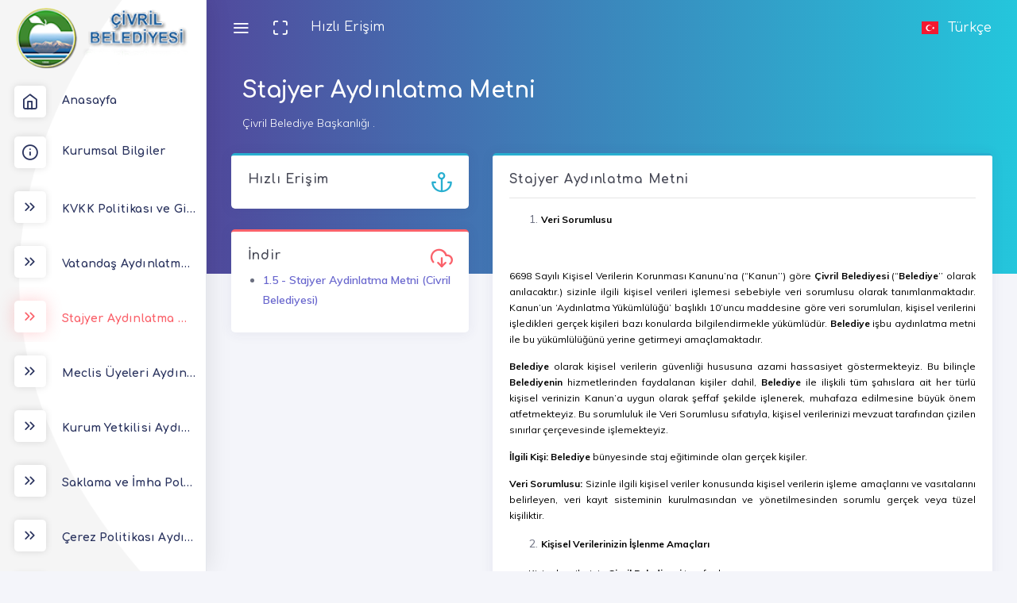

--- FILE ---
content_type: text/html; charset=UTF-8
request_url: https://kvkk.civril.bel.tr/stajyer-aydinlatma-metni
body_size: 8381
content:
<!DOCTYPE html>
<html>
<head>
    <meta charset="UTF-8">
    <title>    Çivril Belediyesi Stajyer Aydınlatma Metni
</title>
    <meta http-equiv="Content-Type" content="text/html; charset=UTF-8">
    <meta http-equiv="X-UA-Compatible" content="IE=edge">
    <meta name="viewport" content="width=device-width, initial-scale=1.0, user-scalable=0, minimal-ui">
    <meta name="description" content="">
    <meta name="keywords" content="">
    <meta name="author" content="">
    <link href="https://fonts.googleapis.com/css?family=Muli:300,300i,400,400i,600,600i,700,700i%7CComfortaa:300,400,700"
          rel="stylesheet">


    <link rel="stylesheet" type="text/css" href="/app-assets/vendors/css/vendors.min.css">
    <link rel="stylesheet" type="text/css" href="/app-assets/vendors/css/timeline/vertical-timeline.css">
    <link rel="stylesheet" type="text/css" href="/app-assets/fonts/line-awesome/css/line-awesome.min.css">
    <!-- END: Vendor CSS-->

    <!-- BEGIN: Theme CSS-->
    <link rel="stylesheet" type="text/css" href="/app-assets/css/bootstrap.css">
    <link rel="stylesheet" type="text/css" href="/app-assets/css/bootstrap-extended.css">
    <link rel="stylesheet" type="text/css" href="/app-assets/css/colors.css">
    <link rel="stylesheet" type="text/css" href="/app-assets/css/components.css">
    <!-- END: Theme CSS-->

    <!-- BEGIN: Page CSS-->
    <link rel="stylesheet" type="text/css" href="/app-assets/css/core/menu/menu-types/vertical-menu.css">
    <link rel="stylesheet" type="text/css" href="/app-assets/css/core/colors/palette-gradient.css">
    <link rel="stylesheet" type="text/css" href="/app-assets/css/pages/users.css">
    <link rel="stylesheet" type="text/css" href="/app-assets/css/pages/timeline.css">
    <!-- END: Page CSS-->

    <!-- BEGIN: Custom CSS-->
    <link rel="stylesheet" type="text/css" href="/assets/css/style.css">
    <link rel="stylesheet" type="text/css" href="/assets/custom/style.css">
    
        <script src="/app-assets/js/core/libraries/jquery.min.js"></script>
    

        
                <link rel="icon" type="image/x-icon" href="https://platform.tugay.com.tr/public/upload/company/9506cd7b-ba15-4db9-8b67-40d2c0dcdeff/80a82de91e56a9f901b98449581a27f4.png"/>
</head>

<body class="vertical-layout vertical-menu 2-columns   fixed-navbar" data-open="click" data-menu="vertical-menu"
      data-color="bg-gradient-x-blue-cyan" data-col="2-columns">


    <nav class="header-navbar navbar-expand-md navbar navbar-with-menu navbar-without-dd-arrow fixed-top navbar-semi-light">
    <div class="navbar-wrapper">
        <div class="navbar-container content">
            <div class="collapse navbar-collapse show" id="navbar-mobile">
                <ul class="nav navbar-nav mr-auto float-left">
                    <li class="nav-item mobile-menu d-md-none mr-auto"><a
                                class="nav-link nav-menu-main menu-toggle hidden-xs" href="#"><i
                                    class="ft-menu font-large-1"></i></a></li>
                    <li class="nav-item d-none d-md-block"><a class="nav-link nav-menu-main menu-toggle hidden-xs"
                                                              href="#"><i class="ft-menu"></i></a></li>
                    <li class="nav-item d-none d-md-block"><a class="nav-link nav-link-expand" href="#"><i
                                    class="ficon ft-maximize"></i></a></li>

                    <li class="dropdown nav-item mega-dropdown d-none d-md-block"><a class="dropdown-toggle nav-link"
                                                                                     href="#" data-toggle="dropdown"
                                                                                     aria-expanded="false">Hızlı
                            Erişim</a>
                        <ul class="mega-dropdown-menu dropdown-menu row">
                            <li class="col-md-4">
                                <h6 class="dropdown-menu-header mb-1"><i class="ft-link"></i> KVKK Politikaları</h6>
                                <ul>
                                                                                                                        <li><a class="my-1" href="/kvkk-politikasi-ve-gizlilik-bildirimi"><i
                                                            class="ft-chevrons-right"></i>KVKK Politikası ve Gizlilik Bildirimi</a></li>
                                                                                                                                                                <li><a class="my-1" href="/vatandas-aydinlatma-metni"><i
                                                            class="ft-chevrons-right"></i>Vatandaş Aydınlatma Metni</a></li>
                                                                                                                                                                <li><a class="my-1" href="/stajyer-aydinlatma-metni"><i
                                                            class="ft-chevrons-right"></i>Stajyer Aydınlatma Metni</a></li>
                                                                                                                                                                <li><a class="my-1" href="/meclis-uyeleri-aydinlatma-metni"><i
                                                            class="ft-chevrons-right"></i>Meclis Üyeleri Aydınlatma Metni</a></li>
                                                                                                                                                                <li><a class="my-1" href="/kurum-yetkilisi-aydinlatma-metni"><i
                                                            class="ft-chevrons-right"></i>Kurum Yetkilisi Aydınlatma Metni</a></li>
                                                                                                                                                                <li><a class="my-1" href="/saklama-ve-imha-politikasi"><i
                                                            class="ft-chevrons-right"></i>Saklama ve İmha Politikası</a></li>
                                                                                                                                                                <li><a class="my-1" href="/cerez-politikasi-aydinlatma-metni-"><i
                                                            class="ft-chevrons-right"></i>Çerez Politikası Aydınlatma Metni	</a></li>
                                                                                                                                                                <li><a class="my-1" href="/sosyal-medya-acik-riza-onay-formu"><i
                                                            class="ft-chevrons-right"></i>Sosyal Medya Açık Rıza Onay Formu</a></li>
                                                                                                                                                                <li><a class="my-1" href="/kvkk-ilgili-kisi-basvuru-formu"><i
                                                            class="ft-chevrons-right"></i>KVKK İlgili Kişi Başvuru Formu</a></li>
                                                                                                            </ul>
                            </li>
                            <li class="col-md-4">
                                <h6 class="dropdown-menu-header mb-1"><i class="ft-star"></i> Dosyalar</h6>
                                <ul class="ml-2">
                                                                        
                                                                                                                                                                                        <li class="list-style-circle"><a class="my-1"
                                                                                     href="https://platform.tugay.com.tr/public/upload/attachments/8791a981-3288-45d0-ad33-05cbd6eb2d47/1.1_-_KVKK_Politikasi_ve_Gizlilik_Bildirimi_(Civril_Belediyesi).pdf" target="_blank"> 1.1 - KVKK Politikasi ve Gizlilik Bildirimi (Civril Belediyesi)</a>
                                                    </li>
                                                                                                                                                                        
                                                                                                                                                                                        <li class="list-style-circle"><a class="my-1"
                                                                                     href="https://platform.tugay.com.tr/public/upload/attachments/f4298b53-c9e8-43c4-a111-54676ecc25bc/Vatandas_Aydinlatma_Metni_(Yazi_Isleri_Mudurlugu-Civril_Belediyesi).pdf" target="_blank"> Vatandas Aydinlatma Metni (Yazi Isleri Mudurlugu-Civril Belediyesi)</a>
                                                    </li>
                                                                                                                                                                                                <li class="list-style-circle"><a class="my-1"
                                                                                     href="https://platform.tugay.com.tr/public/upload/attachments/f4298b53-c9e8-43c4-a111-54676ecc25bc/Vatandas_Aydinlatma_Metni_(Evlendirme_Islemleri-Civril_Belediyesi).pdf" target="_blank"> Vatandas Aydinlatma Metni (Evlendirme Islemleri-Civril Belediyesi)</a>
                                                    </li>
                                                                                                                                                                                                <li class="list-style-circle"><a class="my-1"
                                                                                     href="https://platform.tugay.com.tr/public/upload/attachments/f4298b53-c9e8-43c4-a111-54676ecc25bc/Vatandas_Aydinlatma_Metni_(Zabita_Mudurlugu-Civril_Belediyesi).pdf" target="_blank"> Vatandas Aydinlatma Metni (Zabita Mudurlugu-Civril Belediyesi)</a>
                                                    </li>
                                                                                                                                                                                                <li class="list-style-circle"><a class="my-1"
                                                                                     href="https://platform.tugay.com.tr/public/upload/attachments/f4298b53-c9e8-43c4-a111-54676ecc25bc/Vatandas_Aydinlatma_Metni_(Imar_ve_Sehircilik_Mudurlugu-Civril_Belediyesi).pdf" target="_blank"> Vatandas Aydinlatma Metni (Imar ve Sehircilik Mudurlugu-Civril Belediyesi)</a>
                                                    </li>
                                                                                                                                                                                                <li class="list-style-circle"><a class="my-1"
                                                                                     href="https://platform.tugay.com.tr/public/upload/attachments/f4298b53-c9e8-43c4-a111-54676ecc25bc/Vatandas_Aydinlatma_Metni_(Fen_Isleri_Mudurlugu-Civril_Belediyesi).pdf" target="_blank"> Vatandas Aydinlatma Metni (Fen Isleri Mudurlugu-Civril Belediyesi)</a>
                                                    </li>
                                                                                                                                                                                                <li class="list-style-circle"><a class="my-1"
                                                                                     href="https://platform.tugay.com.tr/public/upload/attachments/f4298b53-c9e8-43c4-a111-54676ecc25bc/Vatandas_Aydinlatma_Metni_(Kultur_ve_Sosyal_Hizmetler_Mudurlugu-Civril_Belediyesi).pdf" target="_blank"> Vatandas Aydinlatma Metni (Kultur ve Sosyal Hizmetler Mudurlugu-Civril Belediyesi)</a>
                                                    </li>
                                                                                                                                                                                                <li class="list-style-circle"><a class="my-1"
                                                                                     href="https://platform.tugay.com.tr/public/upload/attachments/f4298b53-c9e8-43c4-a111-54676ecc25bc/Vatandas_Aydinlatma_Metni_(Web_Sitesi_Iletisim_Formu-Civril_Belediyesi).pdf" target="_blank"> Vatandas Aydinlatma Metni (Web Sitesi Iletisim Formu-Civril Belediyesi)</a>
                                                    </li>
                                                                                                                                                                                                <li class="list-style-circle"><a class="my-1"
                                                                                     href="https://platform.tugay.com.tr/public/upload/attachments/f4298b53-c9e8-43c4-a111-54676ecc25bc/Vatandas_Aydinlatma_Metni_(Destek_Hizmetleri_Mudurlugu_-Civril_Belediyesi).pdf" target="_blank"> Vatandas Aydinlatma Metni (Destek Hizmetleri Mudurlugu -Civril Belediyesi)</a>
                                                    </li>
                                                                                                                                                                                                <li class="list-style-circle"><a class="my-1"
                                                                                     href="https://platform.tugay.com.tr/public/upload/attachments/f4298b53-c9e8-43c4-a111-54676ecc25bc/Vatandas_Aydinlatma_Metni_(Mali_Hizmetleri_Mudurlugu-Civril_Belediyesi).pdf" target="_blank"> Vatandas Aydinlatma Metni (Mali Hizmetleri Mudurlugu-Civril Belediyesi)</a>
                                                    </li>
                                                                                                                                                                                                <li class="list-style-circle"><a class="my-1"
                                                                                     href="https://platform.tugay.com.tr/public/upload/attachments/f4298b53-c9e8-43c4-a111-54676ecc25bc/Vatandas_Aydinlatma_Metni_(Insan_Kaynakari_ve_Egitim_Mudurlugu-Civril_Belediyesi).pdf" target="_blank"> Vatandas Aydinlatma Metni (Insan Kaynakari ve Egitim Mudurlugu-Civril Belediyesi)</a>
                                                    </li>
                                                                                                                                                                        
                                                                                                                                                                                        <li class="list-style-circle"><a class="my-1"
                                                                                     href="https://platform.tugay.com.tr/public/upload/attachments/c2a61a61-6c10-46f8-a293-9524948a9d94/1.5_-_Stajyer_Aydinlatma_Metni_(Civril_Belediyesi).pdf" target="_blank"> 1.5 - Stajyer Aydinlatma Metni (Civril Belediyesi)</a>
                                                    </li>
                                                                                                                                                                        
                                                                                                                                                                                        <li class="list-style-circle"><a class="my-1"
                                                                                     href="https://platform.tugay.com.tr/public/upload/attachments/660a9279-e7fe-4934-af5a-aae4d491c4d5/1.7-_Meclis_Uyeleri_Aydinlatma_Metni_(Civril_Belediyesi).pdf" target="_blank"> 1.7- Meclis Uyeleri Aydinlatma Metni (Civril Belediyesi)</a>
                                                    </li>
                                                                                                                                                                        
                                                                                                                                                                                        <li class="list-style-circle"><a class="my-1"
                                                                                     href="https://platform.tugay.com.tr/public/upload/attachments/97cc1b0f-1df5-4d81-bea8-0d377224f0d2/1.8-Belediye_Baskani_Aydinlatma_Metni_(Civril_Belediyesi).pdf" target="_blank"> 1.8-Belediye Baskani Aydinlatma Metni (Civril Belediyesi)</a>
                                                    </li>
                                                                                                                                                                        
                                                                                                                                                                                        <li class="list-style-circle"><a class="my-1"
                                                                                     href="https://platform.tugay.com.tr/public/upload/attachments/84a23fab-724e-4070-a76f-6a0b2b6af848/3-_Saklama_ve_Imha_Politikasi_(Civril_Belediyesi).pdf" target="_blank"> 3- Saklama ve Imha Politikasi (Civril Belediyesi)</a>
                                                    </li>
                                                                                                                                                                        
                                                                                                                                                                                        <li class="list-style-circle"><a class="my-1"
                                                                                     href="https://platform.tugay.com.tr/public/upload/attachments/6ab7f4b9-e87f-4e3c-9f70-b4b6e98002a2/7-_Cerez_Politikasi_ve_Aydinlatma_(Yeni)_(Civril_Belediyesi).pdf" target="_blank"> 7- Cerez Politikasi ve Aydinlatma (Yeni) (Civril Belediyesi)</a>
                                                    </li>
                                                                                                                                                                        
                                                                                                                                                                                        <li class="list-style-circle"><a class="my-1"
                                                                                     href="https://platform.tugay.com.tr/public/upload/attachments/551aa4f8-2345-4fa9-b183-15d839b851a5/18-_Sosyal_Medya_Acik_Riza_Onay_Formu_(Civril_Belediyesi).pdf" target="_blank"> 18- Sosyal Medya Acik Riza Onay Formu (Civril Belediyesi)</a>
                                                    </li>
                                                                                                                                                                        
                                                                                                                                                                                        <li class="list-style-circle"><a class="my-1"
                                                                                     href="https://platform.tugay.com.tr/public/upload/attachments/3fabea61-cb16-4bda-b4a7-2acfe1ec6d40/14-_KVKK_Ilgili_Kisi_Basvuru_Formu_(Civril_Belediyesi).pdf" target="_blank"> 14- KVKK Ilgili Kisi Basvuru Formu (Civril Belediyesi)</a>
                                                    </li>
                                                                                                                                                                                                        </ul>
                            </li>
                            <li class="col-md-4">
                                <h6 class="dropdown-menu-header mb-1"><i class="ft-star"></i> Kurumsal Bilgiler</h6>
                                <ul class="ml-2">
                                    <li class="">
                                        <img src="https://platform.tugay.com.tr/public/upload/company/9506cd7b-ba15-4db9-8b67-40d2c0dcdeff/b47b842e73ac65131525015f52dfe801.png" class="img-thumbnail img-fluid"
                                             style="max-width:100%" alt="Çivril Belediye Başkanlığı Logo">


                                        <p style="margin-top: 7px">
                                            <a href="#"><i class="ft-arrow-down-right"></i>Çivril Belediye Başkanlığı</a>
                                        </p>
                                    </li>
                                </ul>
                            </li>
                        </ul>
                    </li>
                </ul>
                <ul class="nav navbar-nav float-right">
                    <li class="dropdown dropdown-language nav-item">
                        <a class="dropdown-toggle nav-link" id="dropdown-flag" href="#" data-toggle="dropdown"
                           aria-haspopup="true" aria-expanded="false">
                            <i class="flag-icon flag-icon-tr"></i> Türkçe
                            <span class="selected-language"></span>
                        </a>
                        <div class="dropdown-menu" aria-labelledby="dropdown-flag">
                            <div class="arrow_box">
                                <a class="dropdown-item" href="#" disabled><i class="flag-icon flag-icon-tr"></i> Türkçe</a>
                                <div class="dropdown-item text-muted cursor-not-allowed"><i class="flag-icon flag-icon-us"></i>English</div>
                                <div class="dropdown-item text-muted cursor-not-allowed"><i class="flag-icon flag-icon-de"></i>Deutsch</div>
                            </div>
                        </div>
                    </li>
                </ul>
            </div>
        </div>
    </div>
</nav><div class="main-menu menu-fixed menu-light menu-accordion menu-shadow" data-scroll-to-active="true"
     data-img="/app-assets/images/backgrounds/02.jpg">
    <div id="expanded-logo" class="kvkk-logo" style="position: relative; z-index: 99999; margin: 10px auto;  transform: translateX(-50%); left: 50%; padding: 0 20px;" >
        <img   src="https://platform.tugay.com.tr/public/upload/company/9506cd7b-ba15-4db9-8b67-40d2c0dcdeff/c6c838db0a5c08be27405c2c0871459f.png" style="width: 100%;" alt="Çivril Belediyesi"/>
    </div>
    <div id="hidden-logo" class="kvkk-logo-mobile hidden" style="position: relative; z-index: 99999; margin: 10px auto;  transform: translateX(-100%); left: 100%; padding: 0 10px;">
                            <img class="brand-logo " alt="Çivril Belediyesi Logo"
                                 src="https://platform.tugay.com.tr/public/upload/company/9506cd7b-ba15-4db9-8b67-40d2c0dcdeff/80a82de91e56a9f901b98449581a27f4.png"
                                 style="width: 100%;"/>
    </div>


    <div class="navigation-background"></div>
    <div class="main-menu-content">

                    <ul class="navigation navigation-main" id="main-menu-navigation" data-menu="menu-navigation">
    <li class="nav-item"><a href="/" class="link"><i
                    class="ft-home"></i><span class="menu-title"
                                              data-i18n="" data-toggle="tooltip" title="Anasayfa">Anasayfa</span></a>
    </li>
    <li class="nav-item"><a href="/kurumsal-bilgiler" class="link"><i
                    class="ft-info"></i><span class="menu-title"
                                              data-i18n="" data-toggle="tooltip" title="Kurumsal Bilgiler">Kurumsal Bilgiler</span></a>
    </li>
            <li class="nav-item"><a href="/kvkk-politikasi-ve-gizlilik-bildirimi" class="link" id="770"><i
                        class="ft-chevrons-right"></i><span class="menu-title fit-text"
                                                         data-i18n="" data-toggle="tooltip" title="KVKK Politikası ve Gizlilik Bildirimi">KVKK Politikası ve Gizlilik Bildirimi</span></a>
        </li>
            <li class="nav-item"><a href="/vatandas-aydinlatma-metni" class="link" id="771"><i
                        class="ft-chevrons-right"></i><span class="menu-title fit-text"
                                                         data-i18n="" data-toggle="tooltip" title="Vatandaş Aydınlatma Metni">Vatandaş Aydınlatma Metni</span></a>
        </li>
            <li class="nav-item"><a href="/stajyer-aydinlatma-metni" class="link" id="772"><i
                        class="ft-chevrons-right"></i><span class="menu-title fit-text"
                                                         data-i18n="" data-toggle="tooltip" title="Stajyer Aydınlatma Metni">Stajyer Aydınlatma Metni</span></a>
        </li>
            <li class="nav-item"><a href="/meclis-uyeleri-aydinlatma-metni" class="link" id="773"><i
                        class="ft-chevrons-right"></i><span class="menu-title fit-text"
                                                         data-i18n="" data-toggle="tooltip" title="Meclis Üyeleri Aydınlatma Metni">Meclis Üyeleri Aydınlatma Metni</span></a>
        </li>
            <li class="nav-item"><a href="/kurum-yetkilisi-aydinlatma-metni" class="link" id="774"><i
                        class="ft-chevrons-right"></i><span class="menu-title fit-text"
                                                         data-i18n="" data-toggle="tooltip" title="Kurum Yetkilisi Aydınlatma Metni">Kurum Yetkilisi Aydınlatma Metni</span></a>
        </li>
            <li class="nav-item"><a href="/saklama-ve-imha-politikasi" class="link" id="776"><i
                        class="ft-chevrons-right"></i><span class="menu-title fit-text"
                                                         data-i18n="" data-toggle="tooltip" title="Saklama ve İmha Politikası">Saklama ve İmha Politikası</span></a>
        </li>
            <li class="nav-item"><a href="/cerez-politikasi-aydinlatma-metni-" class="link" id="777"><i
                        class="ft-chevrons-right"></i><span class="menu-title fit-text"
                                                         data-i18n="" data-toggle="tooltip" title="Çerez Politikası Aydınlatma Metni	">Çerez Politikası Aydınlatma Metni	</span></a>
        </li>
            <li class="nav-item"><a href="/sosyal-medya-acik-riza-onay-formu" class="link" id="778"><i
                        class="ft-chevrons-right"></i><span class="menu-title fit-text"
                                                         data-i18n="" data-toggle="tooltip" title="Sosyal Medya Açık Rıza Onay Formu">Sosyal Medya Açık Rıza Onay Formu</span></a>
        </li>
            <li class="nav-item"><a href="/kvkk-ilgili-kisi-basvuru-formu" class="link" id="779"><i
                        class="ft-chevrons-right"></i><span class="menu-title fit-text"
                                                         data-i18n="" data-toggle="tooltip" title="KVKK İlgili Kişi Başvuru Formu">KVKK İlgili Kişi Başvuru Formu</span></a>
        </li>
        <li class="nav-item"><a href="/kvkk-dokumanlari"><i class="ft-book"></i><span class="menu-title" data-i18n="" data-toggle="tooltip" title="Dokümanlar">Dokümanlar</span></a> </li>
    <li class="nav-item"><a href="https://www.civril.bel.tr" target="_blank"><i class="ft-globe"></i><span class="menu-title" data-i18n="" data-toggle="tooltip" title="Kurumsal Site">Kurumsal Site</span></a> </li>
</ul>

<script type="application/javascript">
    let pathname = window.location.pathname;
    for (let i in document.getElementsByClassName("link")) {
        let link = document.getElementsByClassName('link')[i];
        if (link.pathname === pathname) {
            link.parentElement.className += " open";
        }
    }

</script>            </div>
</div>
<div class="app-content content">
    <div class="content-wrapper" style="padding-left: 2.2rem; padding-top:0;">
        <div class="content-wrapper-before"></div>
        <div class="content-header row">
        </div>
        <div class="content-body">
            <div class="row">
    <div class="col-sm-12 col-xl-12">
        <div class="media d-flex m-1 ">
            <div class="media-body text-left  mt-1">
                <h3 class="font-large-1 white font-weight-bold">
                    Stajyer Aydınlatma Metni
                </h3>
                <p class="white text-bold-300 d-none d-sm-block mt-1 mb-1">Çivril Belediye Başkanlığı 
                    .</p>
                <ul class="list-inline">
                                                                                                </ul>
            </div>
        </div>
    </div>
</div>
<div class="row justify-content-center">
    <div class="col-md-4">
        <div class="card border-top-info border-top-3">
            <div class="card-header pb-0">
                <h4 class="card-title">Hızlı Erişim</h4>
                <div class="heading-elements">
                    <ul class="list-inline d-block mb-0">
                        <li>
                            <i class="ft-anchor font-large-1 info"></i>
                        </li>
                    </ul>
                </div>
            </div>
            <div class="card-content">
                <div class="card-body p-0 pt-0 pb-1">
                    <ul style="margin-top: 10px">
                        
                    </ul>
                </div>
            </div>

        </div>
                    <div class="card border-top-danger border-top-3">
                <div class="card-header pb-0">
                    <h4 class="card-title">İndir</h4>
                    <div class="heading-elements">
                        <ul class="list-inline d-block mb-0">
                            <li>
                                <i class="ft-download-cloud font-large-1 danger"></i>
                            </li>
                        </ul>
                    </div>
                </div>
                <div class="card-content">
                    <div class="card-body p-0 pt-0 pb-1">
                        <ul style="margin-top: 10px">
                                                            <li>
                                    <a id="downloadFile" style="font-weight: 600"
                                       href="https://platform.tugay.com.tr/public/upload/attachments/c2a61a61-6c10-46f8-a293-9524948a9d94/1.5_-_Stajyer_Aydinlatma_Metni_(Civril_Belediyesi).pdf" download
                                       target="_blank">1.5 - Stajyer Aydinlatma Metni (Civril Belediyesi)</a>
                                </li>
                            
                        </ul>
                    </div>
                </div>

            </div>
            </div>
    <div class="col-md-8">
        <div class="card border-top-info border-top-3">
            <div class="card-header pb-0">
                <h4 class="card-title">Stajyer Aydınlatma Metni</h4>
                <hr>
            </div>
            <div class="card-content" id="contract-body">
                <div class="card-body" style="padding-top: 0;"><ol><li style="text-align:justify"><span style="color:#000000;"><span style="font-size:12px;"><span style="font-family:Times New Roman,Times,serif;"><strong>Veri Sorumlusu</strong></span></span></span></li></ol><p style="text-align:justify"><span style="color:#000000;"><span style="font-size:12px;"><span style="font-family:Times New Roman,Times,serif;"><br></span></span></span></p><p style="text-align:justify"><span style="color:#000000;"><span style="font-size:12px;"><span style="font-family:Times New Roman,Times,serif;">6698 Sayılı Kişisel Verilerin Korunması Kanunu’na (“Kanun’’) göre <strong>Çivril Belediyesi</strong> (“<strong>Belediye</strong>’’ olarak anılacaktır.) sizinle ilgili kişisel verileri işlemesi sebebiyle veri sorumlusu olarak tanımlanmaktadır. Kanun’un ‘Aydınlatma Yükümlülüğü’ başlıklı 10’uncu maddesine göre veri sorumluları, kişisel verilerini işledikleri gerçek kişileri bazı konularda bilgilendirmekle yükümlüdür.<strong> Belediye</strong> işbu aydınlatma metni ile bu yükümlülüğünü yerine getirmeyi amaçlamaktadır. </span></span></span></p><p style="text-align:justify"><span style="color:#000000;"><span style="font-size:12px;"><span style="font-family:Times New Roman,Times,serif;"><strong>Belediye</strong> olarak kişisel verilerin güvenliği hususuna azami hassasiyet göstermekteyiz. Bu bilinçle <strong>Belediyenin </strong>hizmetlerinden faydalanan kişiler dahil, <strong>Belediye</strong> ile ilişkili tüm şahıslara ait her türlü kişisel verinizin Kanun’a uygun olarak şeffaf şekilde işlenerek, muhafaza edilmesine büyük önem atfetmekteyiz. Bu sorumluluk ile Veri Sorumlusu sıfatıyla, kişisel verilerinizi mevzuat tarafından çizilen sınırlar çerçevesinde işlemekteyiz.  </span></span></span></p><p style="text-align:justify"><span style="color:#000000;"><span style="font-size:12px;"><span style="font-family:Times New Roman,Times,serif;"><strong>İlgili Kişi: Belediye</strong> bünyesinde staj eğitiminde olan gerçek kişiler.</span></span></span></p><p style="text-align:justify"><span style="color:#000000;"><span style="font-size:12px;"><span style="font-family:Times New Roman,Times,serif;"><strong>Veri Sorumlusu: </strong>Sizinle ilgili kişisel veriler konusunda kişisel verilerin işleme amaçlarını ve vasıtalarını belirleyen, veri kayıt sisteminin kurulmasından ve yönetilmesinden sorumlu gerçek veya tüzel kişiliktir. </span></span></span></p><ol start="2"><li style="text-align:justify"><span style="color:#000000;"><span style="font-size:12px;"><span style="font-family:Times New Roman,Times,serif;"><strong>Kişisel Verilerinizin İşlenme Amaçları</strong></span></span></span></li></ol><p style="margin-left:24px; text-align:justify"><span style="color:#000000;"><span style="font-size:12px;"><span style="font-family:Times New Roman,Times,serif;">Kişisel verileriniz <strong>Çivril Belediyesi</strong> tarafından </span></span></span></p><ul><li style="text-align:justify"><span style="color:#000000;"><span style="font-size:12px;"><span style="font-family:Times New Roman,Times,serif;">Acil Durum Yönetimi Süreçlerinin Yürütülmesi,</span></span></span></li><li style="text-align:justify"><span style="color:#000000;"><span style="font-size:12px;"><span style="font-family:Times New Roman,Times,serif;">Çalışan Adayı / Stajyer / Öğrenci Seçme ve Yerleştirme Süreçlerinin Yürütülmesi,</span></span></span></li><li style="text-align:justify"><span style="color:#000000;"><span style="font-size:12px;"><span style="font-family:Times New Roman,Times,serif;">Eğitim Faaliyetlerinin Yürütülmesi,</span></span></span></li><li style="text-align:justify"><span style="color:#000000;"><span style="font-size:12px;"><span style="font-family:Times New Roman,Times,serif;">Faaliyetlerin Mevzuata Uygun Yürütülmesi,</span></span></span></li><li style="text-align:justify"><span style="color:#000000;"><span style="font-size:12px;"><span style="font-family:Times New Roman,Times,serif;">İletişim Faaliyetlerinin Yürütülmesi,</span></span></span></li><li style="text-align:justify"><span style="color:#000000;"><span style="font-size:12px;"><span style="font-family:Times New Roman,Times,serif;">Performans Değerlendirme Süreçlerinin Yürütülmesi,</span></span></span></li><li style="text-align:justify"><span style="color:#000000;"><span style="font-size:12px;"><span style="font-family:Times New Roman,Times,serif;">Ücret Politikasının Yürütülmesi,</span></span></span></li><li style="text-align:justify"><span style="color:#000000;"><span style="font-size:12px;"><span style="font-family:Times New Roman,Times,serif;">Yetkili Kişi, Kurum ve Kuruluşlara Bilgi Verilmesi</span></span></span></li></ul><p style="text-align:justify"><span style="color:#000000;"><span style="font-size:12px;"><span style="font-family:Times New Roman,Times,serif;">amaçlarıyla Kanun’un 5. ve 6.  Maddelerinde belirtilen kişisel veri işleme şartları kapsamında işlenmektedir. </span></span></span></p><p style="text-align:justify"><span style="color:#000000;"><span style="font-size:12px;"><span style="font-family:Times New Roman,Times,serif;"><strong>Staj dosyası kapsamında işlenen veriler; </strong></span></span></span></p><div style="border:solid windowtext 1.0pt; padding:1.0pt 4.0pt 1.0pt 4.0pt"><p style="text-align:justify"><span style="color:#000000;"><span style="font-size:12px;"><span style="font-family:Times New Roman,Times,serif;"><strong>Kişisel ve İletişim bilgileri: </strong>Adı Soyadı, İmza, Kimlik Fotokopisi, Adres Bilgisi, Telefon Numarası, E-posta Adresi</span></span></span></p><p style="text-align:justify"><span style="color:#000000;"><span style="font-size:12px;"><span style="font-family:Times New Roman,Times,serif;"><strong>Özlük:</strong> SGK Giriş Bildirgesi</span></span></span></p><p style="text-align:justify"><span style="color:#000000;"><span style="font-size:12px;"><span style="font-family:Times New Roman,Times,serif;"><strong>Finans:</strong> Banka Hesap/ IBAN Bilgisi </span></span></span></p><p style="text-align:justify"><span style="color:#000000;"><span style="font-size:12px;"><span style="font-family:Times New Roman,Times,serif;"><strong>Mesleki Deneyim: </strong>Staj Kabul Formu, Öğrenim Bilgileri, Öğrenci Belgesi </span></span></span></p><p style="text-align:justify"><span style="color:#000000;"><span style="font-size:12px;"><span style="font-family:Times New Roman,Times,serif;"><strong>Diğer bilgiler:</strong> Veli/ Vasi Bilgileri (Ad-Soyad, İmza, Adres Bilgisi, Telefon Numarası), Müdür/ Müdür Yardımcısı Bilgileri (Ad-Soyad, İmza, Adres Bilgisi, Telefon Numarası, Görev/ Unvan)</span></span></span></p><p style="text-align:justify"><span style="color:#000000;"><span style="font-size:12px;"><span style="font-family:Times New Roman,Times,serif;"><strong>Fiziksel Mekân Güvenliği</strong>: Stajyerin giriş -çıkış kayıt bilgileri ile alınan görüntü kayıtları </span></span></span></p></div><p style="text-align:justify"><span style="color:#000000;"><span style="font-size:12px;"><span style="font-family:Times New Roman,Times,serif;"><br></span></span></span></p><ol start="3"><li style="text-align:justify"><span style="color:#000000;"><span style="font-size:12px;"><span style="font-family:Times New Roman,Times,serif;"><strong>Kişisel Verilerinizin Yurt İçinde ve/veya Yurt Dışında Yerleşik Üçüncü Kişilere Aktarılması</strong></span></span></span></li></ol><p style="text-align:justify"><span style="color:#000000;"><span style="font-size:12px;"><span style="font-family:Times New Roman,Times,serif;"><strong>Belediyenin</strong> elde ettiği kişisel verileriniz, sadece <strong>Belediye</strong> içi ilgili departmanın değerlendirmesine sunmak, staj eğitim süreçlerinin yürütülmesi, sonuçlandırılması ve bu kapsamda sizinle iletişime geçilmesi, yasal sınırlar çerçevesinde çalışmanızın tabi olduğu esasları belirlemek, staj faaliyeti takibi ve denetimi, <strong>Belediyenin</strong> uyguladığı staj eğitimi ilkelerinin geliştirilmesi ve iyileştirilmesi amaçlarıyla <strong>Belediye</strong> içerisinde ilgili birimlere ve <span style="background-color:white">yetkili kamu kurum ve kuruluşlarına</span> aktarılabilecektir.</span></span></span></p><p style="text-align:justify"><span style="color:#000000;"><span style="font-size:12px;"><span style="font-family:Times New Roman,Times,serif;">Kişisel verileriniz, ilgili mevzuat hükümlerinin çizdiği sınırlar dahilinde, yukarıda belirtilen amaçların gerçekleştirilmesi ve ilgili mevzuatın getirdiği yükümlülüklerin yerine getirilmesi ile sınırlı olmak üzere öğrenim gördüğünüz eğitim kurumu, banka, adli ve idari makamlar ile ilgili diğer resmi kuruluşlara aktarılabilecektir.</span></span></span></p><p style="text-align:justify"><span style="color:#000000;"><span style="font-size:12px;"><span style="font-family:Times New Roman,Times,serif;">Aydınlatma yükümlülüğü olmayan ve açık rızanızı gerektirmeyen yasal yükümlülüklerimiz dışında kişisel verileriniz aktarılmayacaktır. </span></span></span></p><p style="text-align:justify"><span style="color:#000000;"><span style="font-size:12px;"><span style="font-family:Times New Roman,Times,serif;"><br></span></span></span></p><ol start="4"><li style="text-align:justify"><span style="color:#000000;"><span style="font-size:12px;"><span style="font-family:Times New Roman,Times,serif;"><strong>Kişisel Verilerinizin Toplanma Yöntemleri ve Veri İşlemenin Hukuki Sebepleri</strong></span></span></span></li></ol><p style="text-align:justify"><span style="color:#000000;"><span style="font-size:12px;"><span style="font-family:Times New Roman,Times,serif;">Kişisel verileriniz, <strong>Belediyenin</strong> Lokasyonuna bırakmış olduğunuz veya göndermiş olduğunuz başvurular, <strong>Belediye</strong> Web Sitesi, <strong>Belediye</strong> e-postası gibi mecralar aracılığı ile göndermiş olduğunuz başvurular, kamera kayıtları, yüz yüze görüşmeler,<strong> Belediye</strong><strong>nin</strong> faaliyetlerinin tamamlayıcısı veya uzantısı niteliğindeki hizmetleri aldığı taraflar, anlaşmalı kuruluşlar, tedarikçiler vasıtasıyla ve benzeri diğer kanallar aracılığıyla otomatik ya da otomatik olmayan yollarla, yazılı, sözlü, fiziksel ya da elektronik ortamda toplanabilmektedir. </span></span></span></p><p style="text-align:justify"><span style="color:#000000;"><span style="font-size:12px;"><span style="font-family:Times New Roman,Times,serif;">Kanun’un 5. Maddesinde yer alan hüküm uyarınca kişisel veriler ilgili kişinin açık rızası olmadan işlenemez. Kanun istisna olarak açık rıza aranmayacak halleri belirtmiştir. Bir sözleşmenin kurulması veya ifasıyla doğrudan ilgili olması, kanunlarda ve ilgili mevzuatta açıkça öngörülmesi ve veri sorumlusunun hukuki yükümlülüğünün yerine getirilebilmesi için veri işlemenin zorunlu olması durumunda açık rıza aranmaksızın kişisel veriler <strong>Belediye</strong> tarafından işlenebilecektir. Aksi durumlarda kişisel verileriniz açık rıza alınarak işlenebilecektir. </span></span></span></p><p style="text-align:justify"><span style="color:#000000;"><span style="font-size:12px;"><span style="font-family:Times New Roman,Times,serif;"><br></span></span></span></p><ol start="5"><li style="text-align:justify"><span style="color:#000000;"><span style="font-size:12px;"><span style="font-family:Times New Roman,Times,serif;"><strong>Kişisel Verilerinizin Korunmasına Yönelik Haklarınız</strong></span></span></span></li></ol><p style="text-align:justify"><span style="color:#000000;"><span style="font-size:12px;"><span style="font-family:Times New Roman,Times,serif;">İlgili kişiler, kişisel verilerine ilişkin haklarını öncelikle veri sorumlusuna iletmek zorundadırlar. Kanun’un 14. Maddesi uyarınca Kişisel Verileri Koruma Kurulu’na doğrudan şikâyette bulunulamaz. Kanun uyarınca kişisel verilerinizle ilgili olarak;</span></span></span></p><ol><li style="text-align:justify"><span style="color:#000000;"><span style="font-size:12px;"><span style="font-family:Times New Roman,Times,serif;">Kişisel veri işlenip işlenmediğini öğrenme,</span></span></span></li><li style="text-align:justify"><span style="color:#000000;"><span style="font-size:12px;"><span style="font-family:Times New Roman,Times,serif;">Kişisel verileri işlenmişse buna ilişkin bilgi talep etme,</span></span></span></li><li style="text-align:justify"><span style="color:#000000;"><span style="font-size:12px;"><span style="font-family:Times New Roman,Times,serif;">Kişisel verilerin işlenme amacını ve bunların amacına uygun kullanılıp kullanılmadığını öğrenme,<br>Yurt içinde veya yurt dışında kişisel verilerin aktarıldığı üçüncü kişileri bilme,</span></span></span></li><li style="text-align:justify"><span style="color:#000000;"><span style="font-size:12px;"><span style="font-family:Times New Roman,Times,serif;">Kişisel verilerin eksik veya yanlış işlenmiş olması hâlinde bunların düzeltilmesini isteme,</span></span></span></li><li style="text-align:justify"><span style="color:#000000;"><span style="font-size:12px;"><span style="font-family:Times New Roman,Times,serif;">7’nci maddede öngörülen şartlar çerçevesinde kişisel verilerin silinmesini veya yok edilmesini isteme,</span></span></span></li><li style="text-align:justify"><span style="color:#000000;"><span style="font-size:12px;"><span style="font-family:Times New Roman,Times,serif;">(d) ve (e) bentleri uyarınca yapılan işlemlerin, kişisel verilerin aktarıldığı üçüncü kişilere bildirilmesini isteme,</span></span></span></li><li style="text-align:justify"><span style="color:#000000;"><span style="font-size:12px;"><span style="font-family:Times New Roman,Times,serif;">İşlenen verilerin münhasıran otomatik sistemler vasıtasıyla analiz edilmesi suretiyle kişinin kendisi aleyhine bir sonucun ortaya çıkmasına itiraz etme,</span></span></span></li><li style="text-align:justify"><span style="color:#000000;"><span style="font-size:12px;"><span style="font-family:Times New Roman,Times,serif;">Kişisel verilerin kanuna aykırı olarak işlenmesi sebebiyle zarara uğraması hâlinde zararın giderilmesini talep etme haklarına sahipsiniz.</span></span></span></li></ol><p style="text-align:justify"><span style="color:#000000;"><span style="font-size:12px;"><span style="font-family:Times New Roman,Times,serif;"><br></span></span></span></p><p style="text-align:justify"><span style="color:#000000;"><span style="font-size:12px;"><span style="font-family:Times New Roman,Times,serif;"><br></span></span></span></p><p style="text-align:justify"><span style="color:#000000;"><span style="font-size:12px;"><span style="font-family:Times New Roman,Times,serif;"><br></span></span></span></p><p style="text-align:justify"><span style="color:#000000;"><span style="font-size:12px;"><span style="font-family:Times New Roman,Times,serif;"><br></span></span></span></p><p style="text-align:justify"><span style="color:#000000;"><span style="font-size:12px;"><span style="font-family:Times New Roman,Times,serif;"><br></span></span></span></p><p style="text-align:justify"><span style="color:#000000;"><span style="font-size:12px;"><span style="font-family:Times New Roman,Times,serif;"><br></span></span></span></p><ol start="6"><li style="text-align:justify"><span style="color:#000000;"><span style="font-size:12px;"><span style="font-family:Times New Roman,Times,serif;"><strong>Veri Sorumlusun Başvuru</strong></span></span></span></li></ol><p style="text-align:justify"><span style="font-size:12px;"><span style="font-family:Times New Roman,Times,serif;"><span style="color:#000000;">Kanun’un 11. Maddesinde sayılan haklar kapsamındaki taleplerinizi, Veri Sorumlusu Başvuru Usul ve Esasları Hakkında Tebliğ hükümlerine uygun şekilde <strong>Belediyenin</strong> gerçek hak sahibi olduğunuzun tespitini yapabilmesi için kimliğinizi doğrulayan bilgilerle / belgelerle (T.C. Kimlik Numarası, adres, cep telefonu vb.) birlikte </span><a data-cke-saved-href="https://kvkk.civril.bel.tr/" href="https://kvkk.civril.bel.tr/" style="color:#0563c1; text-decoration:underline"><span style="color:#000000;">kvkk.civril.bel.tr</span></a><span style="color:#000000;"> adresindeki İlgili Kişi Başvuru Formu’nu doldurarak </span></span></span></p><ul><li style="text-align:justify"><span style="color:#000000;"><span style="font-size:12px;"><span style="font-family:Times New Roman,Times,serif;">Yazılı olarak iadeli taahhütlü posta ile <strong>Çarşı Mahallesi Uşak Caddesi No:1 Çivril/ Denizli</strong> adresine,</span></span></span></li><li style="text-align:justify"><span style="font-size:12px;"><span style="font-family:Times New Roman,Times,serif;"><span style="color:#000000;">Güvenli elektronik imza veya mobil imza ile imzalanarak Kayıtlı Elektronik Posta (KEP) </span><a data-cke-saved-href="mailto:civrilbelediyesi@hs01.kep.tr" href="mailto:civrilbelediyesi@hs01.kep.tr" style="color:#0563c1; text-decoration:underline"><span style="color:#000000;"><strong>civrilbelediyesi@hs01.kep.tr</strong></span></a><span style="color:#000000;"><strong> </strong>adresine veya</span></span></span></li><li style="text-align:justify"><span style="font-size:12px;"><span style="font-family:Times New Roman,Times,serif;"><span style="color:#000000;">Tarafımıza daha önce bildirmiş olduğunuz ve sistemlerimize kayıtlı e-posta adresiniz üzerinden </span><a data-cke-saved-href="mailto:info@civril.bel.tr" href="mailto:info@civril.bel.tr" style="color:#0563c1; text-decoration:underline"><span style="color:#000000;"><strong>info@civril.bel.tr</strong></span></a><span style="color:#000000;"><u><strong> </strong></u>adresine elektronik olarak </span></span></span></li></ul><p style="text-align:justify"><span style="color:#000000;"><span style="font-size:12px;"><span style="font-family:Times New Roman,Times,serif;">İletebilirsiniz.</span></span></span></p><p style="text-align:justify"><span style="color:#000000;"><span style="font-size:12px;"><span style="font-family:Times New Roman,Times,serif;">Talebinizin niteliğine göre en kısa sürede ve en geç 30 gün içinde başvurunuz ücretsiz olarak sonuçlandırılacaktır; ancak işlemin ayrıca bir maliyet gerektirmesi halinde Kişisel Verileri Koruma Kurulu tarafından belirlenecek tarifeye göre tarafınızdan ücret talep edilebilecektir.</span></span></span></p><p style="text-align:justify"><span style="color:#000000;"><span style="font-size:12px;"><span style="font-family:Times New Roman,Times,serif;">*<strong> Belediyeye</strong> ilettiğiniz kimliğinizi doğrulayıcı nitelikteki bilgi veya belgelerde özel nitelikli verilere (kan grubu, din bilgisi vb.) yer verilmemesi gerekmektedir. *</span></span></span></p><p style="text-align:justify"><span style="font-size:12px;"><span style="font-family:Times New Roman,Times,serif;"><span style="color:#000000;"><strong>Belediye</strong> tarafından 6698 Sayılı Kişisel Verilerin Korunması Kanunu kapsamında hazırlanan Kişisel Verileri Koruma ve Gizlilik Politikası’na </span><a data-cke-saved-href="https://kvkk.civril.bel.tr/" href="https://kvkk.civril.bel.tr/" style="color:#0563c1; text-decoration:underline"><span style="color:#000000;">kvkk.civril.bel.tr</span></a><span style="color:#000000;"> adresinden ulaşabilirsiniz.</span></span></span></p><p style="text-align:justify"><br></p></div>
            </div>
        </div>
    </div>
</div>

<script type="text/javascript">
    $('.card-body table').css("width", "100%");
    $('#contract-body span').css("font-family", "Muli");
</script>

        </div>
    </div>
</div>

<button id="topButton" class="btn btn-lg btn-danger up-button" onclick="topFunction()"><i class="ft ft-arrow-up"></i></button>

<footer class="footer footer-static footer-light navbar-border navbar-shadow">
    <div class="clearfix blue-grey lighten-2 text-right mb-0 px-2">
          <span class="float-md-left d-block d-md-inline-block" style="font-size: 14px; padding-top: 5px">2026 &copy;
            <a class="text-bold-800 grey darken-2" href="https://www.civril.bel.tr"
               target="_blank">Çivril Belediye Başkanlığı</a>
          </span>
        <a href="https://www.tugay.com.tr" title="Tugay Siber Savunma Sistemleri" target="_blank">
            <img src="/app-assets/images/logo/tugay-logo.png" style="max-width: 120px; "
                 alt="company_logo">
        </a>
    </div>
</footer>
<script src="/app-assets/vendors/js/vendors.min.js" type="text/javascript"></script>

<script src="/app-assets/js/core/app-menu.js" type="text/javascript"></script>
<script src="/app-assets/js/core/app.js" type="text/javascript"></script>
<script src="/assets/custom/kodpit.js"></script>
</body>
</html>


--- FILE ---
content_type: text/css
request_url: https://kvkk.civril.bel.tr/app-assets/vendors/css/timeline/vertical-timeline.css
body_size: 293
content:
.base-timeline {
    padding-left: 20px;
    border-left: 1px solid #e5e8eb;
}
.base-timeline li {
    position: relative;
    margin-bottom: 30px;
}
.base-timeline-sub li {
    position: relative;
    margin-bottom: 0;
}
.base-timeline li:before {
    position: absolute;
    top: 4px;
    left: -1.6rem;
    content: "\f1db";
    color: #c6c5c7;
    background: #fff;
    font-family: fontawesome;
    font-size: 12px;
    font-weight: 700;
}
.base-timeline li:last-child {
    margin-bottom: 0;
}
.base-timeline .time-dot-primary:before {
    color: #328dff;
}
.base-timeline .time-dot-success:before {
    color: #3dba6f;
}
.base-timeline .time-dot-danger:before {
    color: #fe413b;
}
.base-timeline .time-dot-warning:before {
    color: #fab63f;
}
.base-timeline .time-dot-info:before {
    color: #18b9d4;
}
.base-timeline .time-dot-dark:before {
    color: #2f3c4b;
}
.base-timeline .time-dot-purple:before {
    color: #7a86ff;
}
.base-timeline .time-dot-purple-light:before {
    color: #b756ff;
}
.base-timeline .time-dot-turquoise:before {
    color: #31c3b2;
}
.base-timeline .time-dot-pink:before {
    color: #ec0080;
}
.todo-list-item {
    padding-left: 0;
}
.todo-list-item li {
    position: relative;
    margin-bottom: 5px;
    padding: 13px;
    list-style: none;
    cursor: move;
    border: 1px solid #e5e8eb;
    border-radius: 4px;
    background: #fff;
}
.todo-list-item li p {
    margin-bottom: 0;
}
.todo-list-item li:before {
    position: absolute;
    top: -1px;
    left: -1px;
    display: inline-block;
    height: 103%;
    content: ""}
.todo-list-item .todo-done {
    background: #f9f9f9;
}
.todo-list-item .todo-done .todo-title {
    text-decoration: line-through;
    color: #b1b5b7;
}
.todo-list-item .chk-todo {
    position: relative;
    top: -2px;
    margin-right: 10px;
}
.btn-todo-list {
    position: relative;
    width: 25px;
    height: 25px;
    text-align: center;
    color: #fff;
    border-radius: 50%;
    background: #bfbfbf;
    font-size: 12px;
    line-height: 24px;
}
.btn-todo-list i {
    position: relative;
    left: -1px;
}
.btn-todo-list:hover, .datepicker table tbody tr>td.day.today, .datetimepicker table tbody tr>td.day.today {
    color: #fff;
    background: #328dff;
}
.sorting-placeholder {
    visibility: visible!important;
    min-height: 50px;
    border: 1px dashed #ddd!important;
}
.base-timeline-info{
    line-height: 1;
}
.activity-timeline {
    margin-left: 100px;
    padding-left: 34px;
    border-left: 2px solid #e5e8eb;
}
.activity-timeline .act-time {
    position: absolute;
    top: 5px;
    left: -140px;
    text-transform: uppercase;
    font-size: 12px;
    font-weight: 700;
}
.activity-timeline li:before {
    content: ""}
.activity-timeline li .timeline-icon {
    position: absolute;
    top: 0;
    left: -3.5rem;
    width: 32px;
    height: 32px;
    text-align: center;
    color: #fff;
    border-radius: 50%;
    background: #c6c5c7;
    font-size: 8px;
    font-weight: 700;
    line-height: 39px;
}
.activity-timeline li .timeline-icon img {
    position: relative;
    top: -1px;
    width: 100%;
    height: auto;
    border-radius: 50%}

--- FILE ---
content_type: text/css
request_url: https://kvkk.civril.bel.tr/app-assets/css/bootstrap-extended.css
body_size: 10568
content:
a:focus {
  outline: none; }

.font-small-1 {
  font-size: 0.7rem !important; }

.font-small-2 {
  font-size: 0.8rem !important; }

.font-small-3 {
  font-size: 0.9rem !important; }

.font-medium-1 {
  font-size: 1.1rem !important; }

.font-medium-2 {
  font-size: 1.2rem !important; }

.font-medium-3 {
  font-size: 1.3rem !important; }

.font-medium-4 {
  font-size: 1.4rem !important; }

.font-medium-5 {
  font-size: 1.5rem !important; }

.font-large-1 {
  font-size: 2rem !important; }

.font-large-2 {
  font-size: 3rem !important; }

.font-large-3 {
  font-size: 4rem !important; }

.font-large-4 {
  font-size: 5rem !important; }

.font-large-5 {
  font-size: 6rem !important; }

.text-bold-300 {
  font-weight: 300; }

.text-bold-400 {
  font-weight: 400; }

.text-bold-500 {
  font-weight: 500; }

.text-bold-600 {
  font-weight: 600; }

.text-bold-700 {
  font-weight: 700; }

.text-italic {
  font-style: italic; }

.text-highlight {
  padding: 4px 6px; }

ol li, ul li, dl li {
  line-height: 1.8; }

code {
  padding: .2rem .4rem;
  font-size: 90%;
  color: #F74B5C;
  background-color: #f2f3f5;
  border-radius: 0.25rem; }

pre {
  background-color: #f7f7f9; }
  pre code {
    background-color: transparent !important; }

.bd-example-row .row + .row {
  margin-top: 1rem; }

.bd-example-row .row > .col,
.bd-example-row .row > [class^="col-"] {
  padding-top: .75rem;
  padding-bottom: .75rem;
  background-color: rgba(86, 61, 124, 0.15);
  border: 1px solid rgba(86, 61, 124, 0.2); }

.bd-example-row .flex-items-top,
.bd-example-row .flex-items-middle,
.bd-example-row .flex-items-bottom {
  min-height: 6rem;
  background-color: rgba(255, 0, 0, 0.1); }

.bd-example-row-flex-cols .row {
  min-height: 10rem;
  background-color: rgba(255, 0, 0, 0.1); }

.bd-highlight {
  background-color: rgba(86, 61, 124, 0.15);
  border: 1px solid rgba(86, 61, 124, 0.15); }

.example-container {
  width: 800px;
  width: 100%;
  padding-right: 15px;
  padding-left: 15px;
  margin-right: auto;
  margin-left: auto; }

.example-row {
  display: -webkit-box;
  display: -webkit-flex;
  display: -moz-box;
  display: -ms-flexbox;
  display: flex;
  -webkit-flex-wrap: wrap;
  -ms-flex-wrap: wrap;
  flex-wrap: wrap;
  margin-right: -15px;
  margin-left: -15px; }

.example-content-main {
  position: relative;
  width: 100%;
  padding-right: 15px;
  padding-left: 15px; }
  @media (min-width: 576px) {
    .example-content-main {
      -webkit-box-flex: 0;
      -webkit-flex: 0 0 50%;
      -moz-box-flex: 0;
      -ms-flex: 0 0 50%;
      flex: 0 0 50%;
      max-width: 50%; } }
  @media (min-width: 992px) {
    .example-content-main {
      -webkit-box-flex: 0;
      -webkit-flex: 0 0 66.66667%;
      -moz-box-flex: 0;
      -ms-flex: 0 0 66.66667%;
      flex: 0 0 66.66667%;
      max-width: 66.66667%; } }

.example-content-secondary {
  position: relative;
  width: 100%;
  padding-right: 15px;
  padding-left: 15px; }
  @media (min-width: 576px) {
    .example-content-secondary {
      -webkit-box-flex: 0;
      -webkit-flex: 0 0 50%;
      -moz-box-flex: 0;
      -ms-flex: 0 0 50%;
      flex: 0 0 50%;
      max-width: 50%; } }
  @media (min-width: 992px) {
    .example-content-secondary {
      -webkit-box-flex: 0;
      -webkit-flex: 0 0 33.33333%;
      -moz-box-flex: 0;
      -ms-flex: 0 0 33.33333%;
      flex: 0 0 33.33333%;
      max-width: 33.33333%; } }

.table-white-space th, .table-white-space td {
  white-space: nowrap; }

.table-borderless td, .table-borderless th {
  border: none; }

.table thead th {
  vertical-align: bottom;
  border-bottom: 2px solid #e3ebf3;
  border-top: 1px solid #e3ebf3; }

.table-bordered th, .table-bordered td {
  border: 1px solid #e3ebf3; }

.table th, .table td {
  border-bottom: 1px solid #e3ebf3; }

.table.table-padded {
  border-collapse: separate;
  border-spacing: 0 7px;
  overflow: visible; }
  .table.table-padded tbody > tr {
    background-color: #fff; }
  .table.table-padded td {
    border-top: 0; }
  .table.table-padded thead th {
    text-transform: uppercase;
    font-size: 0.85rem; }

.table-bordered {
  border: 1px solid #e3ebf3; }

.table-inverse {
  color: #FFFFFF;
  background-color: #464855; }

.table.table-column th, .table.table-column td {
  border: none;
  border-left: 1px solid #e3ebf3; }

.table.table-column th:first-child, .table.table-column td:first-child {
  border-left: none; }

.table th, .table td {
  padding: 0.75rem 2rem; }

.table.table-xl th, .table.table-xl td {
  padding: 1.25rem 2rem; }

.table.table-lg th, .table.table-lg td {
  padding: 0.9rem 2rem; }

.table.table-de th, .table.table-de td {
  padding: 0.75rem 2rem; }

.table.table-sm th, .table.table-sm td {
  padding: 0.6rem 2rem; }

.table.table-xs th, .table.table-xs td {
  padding: 0.4rem 2rem; }

/*
* Table sizing
*/
.table-borderless thead th {
  border-top: 1px solid #e3ebf3; }

.table-borderless > tbody > tr > td, .table-borderless > tbody > tr > th {
  border: 0; }

.table > thead > tr.border-solid > th {
  border-bottom-width: 2px; }

.table > thead > tr.border-double > th {
  border-bottom-width: 4px;
  border-bottom-style: double; }

.table > tbody > tr.border-dashed > td {
  border-top-style: dashed; }

.border-custom-color td {
  border-top: inherit;
  border-bottom: inherit; }

form {
  /* .form-body{
        overflow: hidden;
    } */ }
  form label {
    color: #2b335e; }
  form .form-group {
    margin-bottom: 1.5rem; }
  form .form-control {
    border: 1px solid #cacfe7;
    color: #3b4781; }
    form .form-control::-webkit-input-placeholder {
      color: #aeb5da; }
    form .form-control:-moz-placeholder {
      /* Firefox 18- */
      color: #aeb5da; }
    form .form-control::-moz-placeholder {
      /* Firefox 19+ */
      color: #aeb5da; }
    form .form-control:-ms-input-placeholder {
      color: #aeb5da; }
  form .form-section {
    color: #2C303B;
    line-height: 3rem;
    margin-bottom: 20px;
    border-bottom: 1px solid #2C303B; }
    form .form-section i {
      font-size: 20px;
      margin-left: 5px;
      margin-right: 10px; }
  form .form-actions {
    border-top: 1px solid #d1d5ea;
    padding: 20px 0;
    margin-top: 20px; }
    form .form-actions.filled {
      background-color: #F4F5FA; }
    form .form-actions.center {
      text-align: center; }
    form .form-actions.right {
      text-align: right; }
    form .form-actions.top {
      border-top: 0;
      border-bottom: 1px solid #d1d5ea;
      margin-top: 0;
      margin-bottom: 20px; }
    @media (max-width: 767.98px) {
      form .form-actions .buttons-group {
        float: left !important;
        margin-bottom: 10px; } }
  @media (min-width: 576px) {
    form.form-horizontal .form-group .label-control {
      text-align: right; } }
  form.row-separator .form-group {
    margin: 0;
    border-bottom: 1px solid #e9ebf5; }
    form.row-separator .form-group .label-control {
      padding-top: 1.5rem; }
    form.row-separator .form-group > div {
      padding: 1.2rem;
      padding-right: 0; }
    form.row-separator .form-group.last {
      border-bottom: 0; }
  form.form-bordered .form-group {
    margin: 0;
    border-bottom: 1px solid #e9ebf5; }
    form.form-bordered .form-group .label-control {
      padding-top: 1.5rem; }
    form.form-bordered .form-group > div {
      padding: 1.2rem;
      padding-right: 0;
      border-left: 1px solid #e9ebf5; }
    form.form-bordered .form-group.last {
      border-bottom: 0; }
  form.striped-rows .form-group {
    margin: 0; }
    form.striped-rows .form-group .label-control {
      padding-top: 1.5rem; }
    form.striped-rows .form-group > div {
      padding: 1.2rem;
      padding-right: 0; }
    form.striped-rows .form-group:nth-child(even) {
      background-color: #F4F5FA; }
  form.striped-labels .form-group {
    margin: 0; }
    form.striped-labels .form-group .label-control {
      padding-top: 1.5rem; }
    form.striped-labels .form-group > div {
      padding: 1.2rem;
      padding-right: 0;
      background-color: white; }
    form.striped-labels .form-group:nth-child(even) {
      background-color: #F4F5FA; }
  form .custom-control-indicator {
    width: 1.1rem;
    height: 1.075rem;
    line-height: 1.05rem;
    top: 0.15rem;
    left: 0; }
    form .custom-control-indicator + .custom-control-description {
      margin-left: 1rem; }

select.form-control {
  padding-top: 0 !important;
  padding-bottom: 0 !important; }

/*Bootstrap Enhance */
.custom-checkbox {
  margin-bottom: 0; }
  .custom-checkbox .custom-control-input:disabled:checked ~ .custom-control-label::before {
    background-color: rgba(30, 159, 242, 0.5); }

.custom-checkbox input:disabled:checked ~ .custom-control-indicator {
  opacity: 0.5; }

.custom-checkbox input:disabled ~ .custom-control-indicator {
  cursor: not-allowed; }

.custom-control-input > input:focus ~ .custom-control-indicator {
  padding: 0.51rem; }

.custom-control-indicator {
  width: 1.1rem;
  height: 1.075rem;
  line-height: 1.05rem;
  top: 0.15rem; }
  .custom-control-indicator + .custom-control-description {
    margin-left: 1rem; }

.custom-switch .custom-control-input:checked ~ .custom-control-label::after {
  background: #ADB5BD; }

.form-control:disabled, .form-control[readonly] {
  background-color: #ECEFF1; }

.input-group-addon {
  background-color: #ECEFF1;
  border-color: #BABFC7; }

.btn {
  font-weight: 600;
  letter-spacing: 0.8px; }
  .btn.btn-square {
    border-radius: 0; }
  .btn.btn-round {
    border-radius: 2rem; }
  .btn:focus, .btn.focus, .btn:active, .btn.active {
    outline: none;
    -webkit-box-shadow: none !important;
    box-shadow: none !important; }
  .btn.btn-icon i {
    font-size: 1.1rem; }
  .btn.btn-icon.btn-pure {
    background-color: transparent;
    border-color: transparent;
    -webkit-box-shadow: none;
    box-shadow: none; }
    .btn.btn-icon.btn-pure i {
      font-size: 1.25rem; }
  .btn.btn-social {
    padding: 0.7rem 0.25rem 0.85rem 3.75rem; }

.btn-min-width {
  min-width: 8.5rem; }

.btn-float {
  padding: 15px;
  white-space: normal;
  -webkit-box-shadow: 0 6px 10px rgba(0, 0, 0, 0.15);
  box-shadow: 0 6px 10px rgba(0, 0, 0, 0.15); }
  .btn-float.btn-link {
    padding: 10px; }
  .btn-float i {
    display: block;
    margin: 0;
    top: 0; }
  .btn-float.btn-float-lg i, .btn-float.btn-float-lg span {
    font-size: 2rem; }
  .btn-float.btn-float-lg i + span {
    font-size: 1.1rem; }
  .btn-float > i + span {
    display: block;
    padding-top: 10px;
    margin-bottom: -6px; }

.collapse-icon .card-header {
  position: relative; }

.collapse-icon [data-toggle="collapse"]:after {
  position: absolute;
  top: 50%;
  right: 20px;
  margin-top: -8px;
  font-family: 'feather';
  content: "\e929";
  -webkit-transition: all 300ms linear 0s;
  -o-transition: all 300ms linear 0s;
  -moz-transition: all 300ms linear 0s;
  transition: all 300ms linear 0s; }

.collapse-icon [data-toggle="collapse"]:before {
  position: absolute;
  top: 50%;
  right: 20px;
  margin-top: -8px;
  font-family: 'feather';
  content: "\e927";
  -webkit-transition: all 300ms linear 0s;
  -o-transition: all 300ms linear 0s;
  -moz-transition: all 300ms linear 0s;
  transition: all 300ms linear 0s; }

.collapse-icon.left .card-header .btn {
  padding-left: 28px; }
  .collapse-icon.left .card-header .btn:before, .collapse-icon.left .card-header .btn:after {
    left: 20px;
    right: auto; }

.collapse-icon [aria-expanded="true"]:before {
  opacity: 0; }

.collapse-icon [aria-expanded="false"]:after {
  opacity: 0; }

.collapse-icon.accordion-icon-rotate [aria-expanded="true"]:before {
  -webkit-transform: rotate(0deg);
  -moz-transform: rotate(0deg);
  -ms-transform: rotate(0deg);
  -o-transform: rotate(0deg);
  transform: rotate(0deg); }

.collapse-icon.accordion-icon-rotate [aria-expanded="false"]:after {
  -webkit-transform: rotate(-90deg);
  -moz-transform: rotate(-90deg);
  -ms-transform: rotate(-90deg);
  -o-transform: rotate(-90deg);
  transform: rotate(-90deg); }

.dropdown.dropdown-demo {
  border: 1px solid rgba(0, 0, 0, 0.15);
  border-radius: 0.25rem; }

.dropdown .dropdown-menu {
  border: none;
  border-radius: 0.35rem;
  -webkit-transform-origin: top;
  -moz-transform-origin: top;
  -ms-transform-origin: top;
  -o-transform-origin: top;
  transform-origin: top;
  -webkit-animation-fill-mode: forwards;
  -moz-animation-fill-mode: forwards;
  -o-animation-fill-mode: forwards;
  animation-fill-mode: forwards;
  -webkit-transform: scale(1, 0);
  -moz-transform: scale(1, 0);
  -ms-transform: scale(1, 0);
  -o-transform: scale(1, 0);
  transform: scale(1, 0);
  -webkit-transition: all 0.2s linear;
  -o-transition: all 0.2s linear;
  -moz-transition: all 0.2s linear;
  transition: all 0.2s linear;
  margin: -0.1rem 0 0;
  -webkit-box-shadow: 0px 0px 15px 1px rgba(64, 70, 74, 0.25);
  box-shadow: 0px 0px 15px 1px rgba(64, 70, 74, 0.25);
  min-width: 11rem;
  -webkit-animation: menu-header-fade-in .3s ease 1,menu-header-move-up .3s ease-out 1;
  -moz-animation: menu-header-fade-in .3s ease 1,menu-header-move-up .3s ease-out 1;
  -o-animation: menu-header-fade-in .3s ease 1,menu-header-move-up .3s ease-out 1;
  animation: menu-header-fade-in .3s ease 1,menu-header-move-up .3s ease-out 1; }
  .dropdown .dropdown-menu .dropdown-header {
    padding: 10px 20px;
    margin-top: 10px;
    text-transform: uppercase;
    color: #626E82; }
  .dropdown .dropdown-menu .dropdown-item {
    padding: 10px 20px;
    width: 100%; }
    .dropdown .dropdown-menu .dropdown-item:active a, .dropdown .dropdown-menu .dropdown-item.active a {
      color: #fff; }

.dropdown .dropdown-divider {
  border: 1px solid #E4E5EC; }

.dropdown i {
  margin-right: 0.5rem; }

.dropdown .dropdown-menu {
  border: none;
  border-radius: 0.35rem;
  -webkit-transform-origin: top;
  -moz-transform-origin: top;
  -ms-transform-origin: top;
  -o-transform-origin: top;
  transform-origin: top;
  -webkit-animation-fill-mode: forwards;
  -moz-animation-fill-mode: forwards;
  -o-animation-fill-mode: forwards;
  animation-fill-mode: forwards;
  -webkit-transform: scale(1, 0);
  -moz-transform: scale(1, 0);
  -ms-transform: scale(1, 0);
  -o-transform: scale(1, 0);
  transform: scale(1, 0);
  -webkit-transition: all 0.2s linear;
  -o-transition: all 0.2s linear;
  -moz-transition: all 0.2s linear;
  transition: all 0.2s linear;
  margin: -0.1rem 0 0;
  -webkit-box-shadow: 0px 0px 15px 1px rgba(64, 70, 74, 0.25) !important;
  box-shadow: 0px 0px 15px 1px rgba(64, 70, 74, 0.25) !important;
  min-width: 11rem;
  -webkit-animation: menu-header-fade-in .3s ease 1,menu-header-move-up .3s ease-out 1;
  -moz-animation: menu-header-fade-in .3s ease 1,menu-header-move-up .3s ease-out 1;
  -o-animation: menu-header-fade-in .3s ease 1,menu-header-move-up .3s ease-out 1;
  animation: menu-header-fade-in .3s ease 1,menu-header-move-up .3s ease-out 1; }
  .dropdown .dropdown-menu .dropdown-header {
    padding: 10px 20px;
    margin-top: 10px;
    text-transform: uppercase;
    color: #626E82; }
  .dropdown .dropdown-menu .dropdown-item {
    padding: 10px 20px;
    width: 100%; }
    .dropdown .dropdown-menu .dropdown-item:active a, .dropdown .dropdown-menu .dropdown-item.active a {
      color: #fff; }

.show > .dropdown-menu {
  -webkit-transform: scale(1, 1);
  -moz-transform: scale(1, 1);
  -ms-transform: scale(1, 1);
  -o-transform: scale(1, 1);
  transform: scale(1, 1);
  opacity: 1;
  display: block;
  z-index: 990; }

.dropdown-toggle::after {
  font-size: 0.8rem;
  font-family: 'LineAwesome';
  content: "\f110" !important;
  border: none !important;
  position: relative;
  top: 0px;
  right: 4px;
  padding: 0 2px 0 6px;
  margin: 0 0.3em 0 0;
  vertical-align: 0; }

.dropdown-toggle.nav-hide-arrow::after {
  display: none; }

.dropdown-toggle:focus {
  outline: 0; }

.dropright .dropdown-toggle::after {
  content: "\f112" !important; }

.dropleft .dropdown-toggle::before {
  display: inline-block;
  font-size: 0.8rem;
  font-family: 'LineAwesome';
  content: "\f111" !important;
  border: none !important;
  position: relative;
  top: 0px;
  left: 0px;
  padding: 0 2px 0 6px;
  margin: 0 0.9em 0 0;
  vertical-align: 0; }

.navbar-horizontal .dropdown-menu .dropdown-submenu > a:after, .navbar-horizontal .dropdown-menu .dropdown-submenu > button:after {
  font-size: 0.85rem;
  right: 12px; }

.navbar-horizontal .dropdown-toggle::after {
  top: 12px !important; }

.navbar-horizontal .nav .dropdown-divider {
  margin: 0.5rem 0 0.5rem -1rem; }

.dropdown-menu-right {
  right: 0; }

.dropdown-menu {
  -webkit-box-shadow: none;
  box-shadow: none; }
  .dropdown-menu .dropdown-submenu {
    position: relative; }
    .dropdown-menu .dropdown-submenu:hover .dropdown-menu {
      display: block; }
    .dropdown-menu .dropdown-submenu > .dropdown-menu {
      top: 0;
      left: 100%;
      margin-top: -6px;
      background: transparent;
      -webkit-box-shadow: none !important;
      box-shadow: none !important; }
      .dropdown-menu .dropdown-submenu > .dropdown-menu.open-left {
        left: auto;
        right: 100%; }
      .dropdown-menu .dropdown-submenu > .dropdown-menu .arrow_box {
        background: #fff;
        -webkit-box-shadow: 0px 0px 15px 1px rgba(64, 70, 74, 0.25);
        box-shadow: 0px 0px 15px 1px rgba(64, 70, 74, 0.25);
        padding: 10px 0;
        border-radius: 0.35rem; }
        .dropdown-menu .dropdown-submenu > .dropdown-menu .arrow_box li {
          padding: 0 8px; }
    .dropdown-menu .dropdown-submenu > a:after, .dropdown-menu .dropdown-submenu > button:after {
      font-family: 'LineAwesome';
      content: "\f112" !important;
      right: 15px;
      font-size: 1rem;
      float: right;
      border: none;
      position: absolute; }
    .dropdown-menu .dropdown-submenu :hover > a:after, .dropdown-menu .dropdown-submenu :hover > button:after {
      border-left-color: #555; }
    .dropdown-menu .dropdown-submenu .pull-left {
      float: none; }
      .dropdown-menu .dropdown-submenu .pull-left > .dropdown-menu {
        left: -100%;
        margin-left: 10px; }

.dropdown-header {
  text-transform: uppercase; }
  .dropdown-header.highlight {
    color: #2b2d2f;
    text-decoration: none;
    background-color: #f5f5f5; }

.btn-secondary ~ .dropdown-menu .dropdown-item.active {
  background-color: #cccccc; }

.btn-primary ~ .dropdown-menu .dropdown-item.active {
  background-color: #6967ce; }

.btn-success ~ .dropdown-menu .dropdown-item.active {
  background-color: #5ed84f; }

.btn-danger ~ .dropdown-menu .dropdown-item.active {
  background-color: #fa626b; }

.btn-info ~ .dropdown-menu .dropdown-item.active {
  background-color: #28afd0; }

.btn-warning ~ .dropdown-menu .dropdown-item.active {
  background-color: #fdb901; }

.dropdown-menu.arrow {
  margin-top: 12px; }
  .dropdown-menu.arrow:after, .dropdown-menu.arrow:before {
    position: absolute;
    left: 10px;
    display: inline-block;
    width: 0;
    height: 0;
    content: '';
    border: 7px solid transparent;
    border-top-width: 0; }
  .dropdown-menu.arrow:before {
    top: -7px;
    border-bottom-color: #b3b3b3; }
  .dropdown-menu.arrow:after {
    top: -6px;
    border-bottom-color: #fff; }

.dropdown-menu .arrow-left {
  margin-left: 7px !important; }
  .dropdown-menu .arrow-left:after, .dropdown-menu .arrow-left:before {
    position: absolute;
    top: 10px;
    display: inline-block;
    width: 0;
    height: 0;
    content: '';
    border: 7px solid transparent;
    border-left-width: 0; }
  .dropdown-menu .arrow-left:before {
    left: -8px;
    border-right-color: #b3b3b3; }
  .dropdown-menu .arrow-left:after {
    left: -7px;
    border-right-color: #fff; }

.dropdown-menu .arrow-right {
  margin-right: 7px !important; }
  .dropdown-menu .arrow-right:after, .dropdown-menu .arrow-right:before {
    position: absolute;
    top: 10px;
    display: inline-block;
    width: 0;
    height: 0;
    content: '';
    border: 7px solid transparent;
    border-right-width: 0; }
  .dropdown-menu .arrow-right:before {
    right: -7px;
    border-left-color: #b3b3b3; }
  .dropdown-menu .arrow-right:after {
    right: -6px;
    border-left-color: #fff; }

.dropup .dropdown-toggle::after {
  content: "\f113" !important; }

.dropup .dropdown-menu {
  top: auto; }
  .dropup .dropdown-menu.arrow {
    margin-bottom: 12px; }
    .dropup .dropdown-menu.arrow:after, .dropup .dropdown-menu.arrow:before {
      top: auto;
      border-top-width: 7px;
      border-bottom-width: 0; }
    .dropup .dropdown-menu.arrow:before {
      bottom: -8px;
      border-top-color: #b3b3b3; }
    .dropup .dropdown-menu.arrow:after {
      bottom: -6px;
      border-top-color: #fff; }

.dropup .dropdown-submenu .dropdown-menu {
  bottom: auto;
  top: 0; }

.dropdown-item.buttons-columnVisibility.active {
  color: #000000; }

.drilldown-menu .dropdown-item.active.hover, .drilldown-menu .dropdown-item.active:hover, .drilldown-menu .dropdown-item:active.hover, .drilldown-menu .dropdown-item:active:hover {
  color: #fff; }

@-webkit-keyframes menu-header-fade-in {
  from {
    opacity: 0; }
  to {
    opacity: 1; } }

@-moz-keyframes menu-header-fade-in {
  from {
    opacity: 0; }
  to {
    opacity: 1; } }

@-o-keyframes menu-header-fade-in {
  from {
    opacity: 0; }
  to {
    opacity: 1; } }

@keyframes menu-header-fade-in {
  from {
    opacity: 0; }
  to {
    opacity: 1; } }

@-webkit-keyframes menu-header-move-up {
  from {
    margin-top: 10px; }
  to {
    margin-top: 0; } }

@-moz-keyframes menu-header-move-up {
  from {
    margin-top: 10px; }
  to {
    margin-top: 0; } }

@-o-keyframes menu-header-move-up {
  from {
    margin-top: 10px; }
  to {
    margin-top: 0; } }

@keyframes menu-header-move-up {
  from {
    margin-top: 10px; }
  to {
    margin-top: 0; } }

/* ===============================================================================================
    File Name: navbar.scss
    Description: Contain header navigation bar, vertical main navigation bar and
    horiznotal main navigation bar related SCSS.
    ----------------------------------------------------------------------------------------------
    Item Name: Chameleon Admin - Modern Bootstrap 4 WebApp & Dashboard HTML Template + UI Kit
    Version: 1.2
    Author: ThemeSelection
    Author URL: https://themeselection.com/
================================================================================================*/
.navbar-dark .hamburger-inner,
.navbar-dark .hamburger-inner::before,
.navbar-dark .hamburger-inner::after {
  background-color: #FFFFFF; }

.navbar-header {
  height: 100%;
  width: 260px;
  height: 5rem;
  z-index: 9;
  position: relative;
  padding: 0rem 0.85rem;
  -webkit-transition: 300ms ease all;
  -o-transition: 300ms ease all;
  -moz-transition: 300ms ease all;
  transition: 300ms ease all; }
  .navbar-header ul.navbar-nav {
    overflow: hidden; }
  .navbar-header .navbar-brand {
    padding: 17px 0px;
    margin-right: 0; }
    .navbar-header .navbar-brand .brand-logo {
      width: 36px; }
    .navbar-header .navbar-brand .brand-text {
      display: inline;
      padding-left: 6px;
      font-weight: 700;
      font-size: 1.4rem;
      vertical-align: middle; }
  .navbar-header .close-navbar {
    padding: 1.5rem 0rem; }
  .navbar-header.navbar-header-menu-dark {
    background: #2C303B; }
    .navbar-header.navbar-header-menu-dark .brand-text {
      color: #FFFFFF; }
  .navbar-header.navbar-header-menu-light {
    background: #FFFFFF; }
    .navbar-header.navbar-header-menu-light .brand-text {
      color: #464855; }

.header-navbar {
  padding: 0px;
  min-height: 5rem;
  font-family: "Comfortaa", cursive, "Times New Roman", Times, serif;
  -webkit-transition: 300ms ease all;
  -o-transition: 300ms ease all;
  -moz-transition: 300ms ease all;
  transition: 300ms ease all;
  /* For sm screen*/ }
  .header-navbar .navbar-wrapper {
    width: 100%; }
  .header-navbar.navbar-border {
    border-bottom: 1px solid #E4E7ED; }
  .header-navbar.navbar-dark.navbar-border {
    border-bottom: 1px solid #8596B5; }
  .header-navbar.navbar-shadow {
    -webkit-box-shadow: 0px 2px 30px 2px rgba(0, 0, 0, 0.1);
    box-shadow: 0px 2px 30px 2px rgba(0, 0, 0, 0.1); }
  .header-navbar.navbar-without-dd-arrow .nav-link.dropdown-toggle::after {
    display: none; }
  .header-navbar.navbar-brand-center .navbar-header {
    width: 210px;
    position: absolute;
    left: 50%;
    padding: 0;
    margin: 0;
    -webkit-transform: translate(-50%, 0);
    -moz-transform: translate(-50%, 0);
    -ms-transform: translate(-50%, 0);
    -o-transform: translate(-50%, 0);
    transform: translate(-50%, 0);
    z-index: 999; }
  .header-navbar .navbar-container {
    padding: 0rem 18px;
    height: 5rem;
    -webkit-transition: 300ms ease all;
    -o-transition: 300ms ease all;
    -moz-transition: 300ms ease all;
    transition: 300ms ease all;
    background: inherit; }
    .header-navbar .navbar-container .show > .dropdown-menu .arrow_box_right {
      position: relative; }
      .header-navbar .navbar-container .show > .dropdown-menu .arrow_box_right:after {
        bottom: 100%;
        right: 1rem;
        border: solid transparent;
        content: " ";
        height: 0;
        width: 0;
        position: absolute;
        pointer-events: none;
        border-color: rgba(136, 183, 213, 0);
        border-bottom-color: #FFFFFF;
        border-width: 16px;
        margin-left: -16px; }
    .header-navbar .navbar-container .show > .dropdown-menu .arrow_box {
      position: relative; }
      .header-navbar .navbar-container .show > .dropdown-menu .arrow_box:after {
        bottom: 100%;
        left: 1.8rem;
        border: solid transparent;
        content: " ";
        height: 0;
        width: 0;
        position: absolute;
        pointer-events: none;
        border-color: rgba(136, 183, 213, 0);
        border-bottom-color: #FFFFFF;
        border-width: 16px;
        margin-left: -16px; }
    .header-navbar .navbar-container .dropdown-submenu.show .arrow_box {
      position: relative; }
      .header-navbar .navbar-container .dropdown-submenu.show .arrow_box:after {
        bottom: 100%;
        top: 7px;
        border: solid transparent;
        content: " ";
        height: 0;
        width: 0;
        position: absolute;
        pointer-events: none;
        margin-left: -41px;
        border-top: 10px solid transparent;
        border-bottom: 10px solid transparent;
        border-right: 13px solid #FFFFFF; }
    .header-navbar .navbar-container.navbar-shadow {
      -webkit-box-shadow: 0px 2px 30px 2px rgba(0, 0, 0, 0.1);
      box-shadow: 0px 2px 30px 2px rgba(0, 0, 0, 0.1); }
    .header-navbar .navbar-container ul.nav li > a.nav-link {
      padding: 1.9rem 1rem;
      font-size: 1.15rem; }
      .header-navbar .navbar-container ul.nav li > a.nav-link i.flag-icon {
        margin-right: 0.5rem; }
    .header-navbar .navbar-container ul.nav li a.dropdown-user-link {
      padding: 1.2rem 1rem;
      line-height: 23px; }
      .header-navbar .navbar-container ul.nav li a.dropdown-user-link .user-name {
        display: inline-block;
        margin-bottom: 0.4rem;
        margin-left: 0.2rem; }
    .header-navbar .navbar-container ul.nav li a.menu-toggle {
      padding: 1.7rem 1rem 1.6rem 1rem; }
      .header-navbar .navbar-container ul.nav li a.menu-toggle i {
        font-size: 1.6rem; }
    .header-navbar .navbar-container ul.nav li a.nav-link-label {
      padding: 1.7rem 1rem 1.6rem 1rem; }
    .header-navbar .navbar-container ul.nav li a.dropdown-user-link .avatar {
      margin-right: 0.5rem;
      width: 36px; }
    .header-navbar .navbar-container ul.nav li a.nav-link-search,
    .header-navbar .navbar-container ul.nav li a.nav-link-expand {
      padding: 1.7rem 1rem 1.7rem 1rem; }
    .header-navbar .navbar-container ul.nav li div.input-group {
      padding: 0.7rem 1rem; }
    .header-navbar .navbar-container ul.nav li i.ficon {
      font-size: 1.5rem; }
    .header-navbar .navbar-container ul.nav li .media-list {
      max-height: 18.2rem; }
    .header-navbar .navbar-container ul.nav li .scrollable-container {
      position: relative; }
    .header-navbar .navbar-container ul.nav li input.form-control:focus {
      -webkit-box-shadow: 0px 0px 8px #fff;
      box-shadow: 0px 0px 8px #fff; }
    .header-navbar .navbar-container .dropdown-menu-media {
      width: 24rem; }
      .header-navbar .navbar-container .dropdown-menu-media .media-list .media {
        padding: 1rem;
        border: none;
        border-bottom: 1px solid #E4E5EC; }
      .header-navbar .navbar-container .dropdown-menu-media .dropdown-menu-header {
        border-bottom: 1px solid #E4E5EC; }
      .header-navbar .navbar-container .dropdown-menu-media .dropdown-menu-footer a {
        padding: 0.3rem;
        border-top: 1px solid #E4E5EC; }
  .header-navbar.navbar-without-menu .navbar-container {
    margin-left: 0; }
  .header-navbar .nav-item + .nav-item {
    margin-left: 0rem; }
  @media (max-width: 767.98px) {
    .header-navbar .navbar-header {
      width: 100% !important;
      padding: 0.5rem 1rem; }
      .header-navbar .navbar-header .menu-toggle {
        top: 2px;
        position: relative; }
      .header-navbar .navbar-header .open-navbar-container i {
        font-size: 1.8rem; }
      .header-navbar .navbar-header .navbar-brand {
        position: absolute;
        left: 50%;
        top: 0;
        -webkit-transform: translate(-50%, 0);
        -moz-transform: translate(-50%, 0);
        -ms-transform: translate(-50%, 0);
        -o-transform: translate(-50%, 0);
        transform: translate(-50%, 0); }
    .header-navbar.navbar-with-menu .navbar-container {
      width: 100%;
      display: table;
      background: #fff;
      padding: 0rem 1rem;
      margin: 0;
      height: auto; } }

.navbar-light {
  background: #FFFFFF; }
  .navbar-light.navbar-horizontal {
    background: #FFFFFF; }
  .navbar-light .navbar-nav > li {
    line-height: 0.9;
    z-index: 1051; }
  .navbar-light .navbar-nav .active.nav-link {
    background-color: rgba(0, 0, 0, 0.03); }
  .navbar-light .navbar-nav .disabled.nav-link {
    color: #6b6f80; }

.navbar-dark {
  background: #2C303B; }
  .navbar-dark.navbar-horizontal {
    background: #2C303B; }
  .navbar-dark .nav-search .form-control,
  .navbar-dark .nav-search .btn-secondary {
    color: #FFFFFF;
    background: #2C303B; }
  .navbar-dark .navbar-brand .brand-text {
    color: #FFFFFF !important; }
  .navbar-dark .navbar-nav > li {
    line-height: 0.9;
    z-index: 1051; }
  .navbar-dark .navbar-nav .active.nav-link {
    background-color: rgba(255, 255, 255, 0.05); }
  .navbar-dark .navbar-nav .disabled.nav-link {
    color: #98A4B8; }

.navbar-semi-dark {
  background: #FFFFFF; }
  .navbar-semi-dark .navbar-header {
    background: #2C303B; }
    .navbar-semi-dark .navbar-header .brand-text {
      color: #FFFFFF; }
  .navbar-semi-dark .navbar-nav > li {
    line-height: 0.9;
    z-index: 1051; }
  .navbar-semi-dark .navbar-nav .nav-link {
    color: #FFFFFF; }
  .navbar-semi-dark .navbar-nav .active.nav-link {
    background-color: rgba(0, 0, 0, 0.03); }
  .navbar-semi-dark .navbar-nav .disabled.nav-link {
    color: #6b6f80; }

.navbar-semi-light {
  background: #6b6f80; }
  .navbar-semi-light .navbar-header {
    background: #FFFFFF; }
    .navbar-semi-light .navbar-header .brand-text {
      color: #464855; }
  .navbar-semi-light .navbar-nav > li {
    line-height: 0.9;
    z-index: 1051; }
  .navbar-semi-light .navbar-nav .nav-link {
    color: #FFFFFF; }
  .navbar-semi-light .navbar-nav .active.nav-link {
    background-color: rgba(0, 0, 0, 0.03); }
  .navbar-semi-light .navbar-nav .disabled.nav-link {
    color: #6b6f80; }

.mega-dropdown {
  position: static !important; }
  .mega-dropdown .dropdown-menu {
    display: -webkit-box;
    display: -webkit-flex;
    display: -moz-box;
    display: -ms-flexbox;
    display: flex; }

.navigation-main .mega-dropdown-menu,
.navbar-nav .mega-dropdown-menu {
  font-family: "Muli", -apple-system, BlinkMacSystemFont, "Segoe UI", Roboto, "Helvetica Neue", Arial, sans-serif;
  width: -webkit-calc(100% - 50px);
  width: -moz-calc(100% - 50px);
  width: calc(100% - 50px);
  padding: 0.5rem 0;
  /* fallback if needed */
  margin: 0px 25px;
  -webkit-box-shadow: none;
  box-shadow: none;
  -webkit-box-shadow: 0px 5px 75px 2px rgba(64, 70, 74, 0.2);
  box-shadow: 0px 5px 75px 2px rgba(64, 70, 74, 0.2);
  z-index: 9999; }
  .navigation-main .mega-dropdown-menu ul,
  .navbar-nav .mega-dropdown-menu ul {
    padding: 0;
    margin: 0; }
    .navigation-main .mega-dropdown-menu ul li,
    .navbar-nav .mega-dropdown-menu ul li {
      list-style: none; }
      .navigation-main .mega-dropdown-menu ul li a,
      .navbar-nav .mega-dropdown-menu ul li a {
        display: block;
        color: #464855; }
        .navigation-main .mega-dropdown-menu ul li a .children-in,
        .navbar-nav .mega-dropdown-menu ul li a .children-in {
          float: right; }
        .navigation-main .mega-dropdown-menu ul li a:hover,
        .navbar-nav .mega-dropdown-menu ul li a:hover {
          text-decoration: none;
          color: #6b6f80; }
        .navigation-main .mega-dropdown-menu ul li a:focus,
        .navbar-nav .mega-dropdown-menu ul li a:focus {
          text-decoration: none;
          color: #6b6f80; }
    .navigation-main .mega-dropdown-menu ul a.dropdown-item,
    .navbar-nav .mega-dropdown-menu ul a.dropdown-item {
      padding: 10px; }
  .navigation-main .mega-dropdown-menu p.accordion-text,
  .navbar-nav .mega-dropdown-menu p.accordion-text {
    line-height: 1.45; }
  .navigation-main .mega-dropdown-menu .dropdown-menu-header,
  .navbar-nav .mega-dropdown-menu .dropdown-menu-header {
    padding: 0.8rem 0;
    border-bottom: 1px solid #E4E5EC; }
  .navigation-main .mega-dropdown-menu h6 i.la,
  .navbar-nav .mega-dropdown-menu h6 i.la {
    font-size: 1.1rem; }

.horizontal-top-icon-menu .mega-dropdown-menu {
  margin: 0px 25px !important; }

@media (min-width: 576px) {
  .container .mega-dropdown-menu {
    max-width: 540px;
    margin: 0 -webkit-calc((100% - 540px)/2);
    margin: 0 -moz-calc((100% - 540px)/2);
    margin: 0 calc((100% - 540px)/2); } }

@media (min-width: 768px) {
  .container .mega-dropdown-menu {
    max-width: 720px;
    margin: 0 -webkit-calc((100% - 720px)/2);
    margin: 0 -moz-calc((100% - 720px)/2);
    margin: 0 calc((100% - 720px)/2); } }

@media (min-width: 992px) {
  .container .mega-dropdown-menu {
    max-width: 960px;
    margin: 0 -webkit-calc((100% - 960px)/2);
    margin: 0 -moz-calc((100% - 960px)/2);
    margin: 0 calc((100% - 960px)/2); } }

@media (min-width: 1200px) {
  .container .mega-dropdown-menu {
    max-width: 1140px;
    margin: 0 -webkit-calc((100% - 1140px)/2);
    margin: 0 -moz-calc((100% - 1140px)/2);
    margin: 0 calc((100% - 1140px)/2); } }

@-moz-document url-prefix() {
  ul li a .children-in {
    position: relative;
    right: 3px;
    top: -14px; } }

.menu-list {
  list-style: none;
  padding: 0;
  overflow: hidden; }

.menu-panel {
  padding: 0; }

.sliding-menu {
  overflow: hidden;
  position: relative; }
  .sliding-menu ul {
    float: left;
    margin: 0;
    padding: 0; }
    .sliding-menu ul li {
      list-style: none;
      margin: 0; }

.navbar-menu-icon {
  width: 24px;
  margin: 16px 2px !important;
  position: relative;
  margin: 0px auto;
  -webkit-transform: rotate(0deg);
  -moz-transform: rotate(0deg);
  -ms-transform: rotate(0deg);
  -o-transform: rotate(0deg);
  transform: rotate(0deg);
  -webkit-transition: .5s ease-in-out;
  -o-transition: .5s ease-in-out;
  -moz-transition: .5s ease-in-out;
  transition: .5s ease-in-out;
  cursor: pointer; }

.navbar-menu-icon span {
  display: block;
  position: absolute;
  height: 2px;
  width: 100%;
  background: #6b6f80;
  border-radius: 9px;
  opacity: 1;
  left: 0;
  -webkit-transform: rotate(0deg);
  -moz-transform: rotate(0deg);
  -ms-transform: rotate(0deg);
  -o-transform: rotate(0deg);
  transform: rotate(0deg);
  -webkit-transition: .25s ease-in-out;
  -o-transition: .25s ease-in-out;
  -moz-transition: .25s ease-in-out;
  transition: .25s ease-in-out; }

.navbar-menu-icon span:nth-child(1) {
  top: 0px; }

.navbar-menu-icon span:nth-child(2) {
  top: 10px; }

.navbar-menu-icon span:nth-child(3) {
  top: 20px; }

.navbar-menu-icon.show span:nth-child(1) {
  top: 10px;
  -webkit-transform: rotate(135deg);
  -moz-transform: rotate(135deg);
  -ms-transform: rotate(135deg);
  -o-transform: rotate(135deg);
  transform: rotate(135deg); }

.navbar-menu-icon.show span:nth-child(2) {
  opacity: 0;
  left: -60px; }

.navbar-menu-icon.show span:nth-child(3) {
  top: 10px;
  -webkit-transform: rotate(-135deg);
  -moz-transform: rotate(-135deg);
  -ms-transform: rotate(-135deg);
  -o-transform: rotate(-135deg);
  transform: rotate(-135deg); }

@media (max-width: 767.98px) {
  .header-navbar .navbar-nav .show {
    position: static; }
  .header-navbar .navbar-nav .open-navbar-container {
    padding-top: 0.625rem; }
  .header-navbar .navbar-container .show .dropdown-menu {
    right: 0;
    left: 0 !important;
    float: none;
    width: auto;
    margin-top: 0;
    max-height: 400px;
    overflow-x: hidden;
    overflow-y: hidden; }
  .header-navbar .navbar-container ul.nav li.nav-item i {
    margin-right: 0.2rem; }
  .header-navbar .navbar-container ul.nav li > a.nav-link {
    padding: 1.5rem 0.4rem; }
    .header-navbar .navbar-container ul.nav li > a.nav-link i.flag-icon {
      margin-right: 0.2rem; }
  .header-navbar .navbar-container ul.nav li a.dropdown-user-link {
    padding: 0.8rem 0.6rem; }
  .header-navbar .navbar-container ul.nav li a.nav-link-label {
    padding: 1.5rem 0.6rem; }
  .header-navbar .navbar-container ul.nav li a.nav-link-search,
  .header-navbar .navbar-container ul.nav li a.nav-link-expand {
    padding: 1.4rem 1rem 1rem 1rem; }
  .header-navbar .navbar-container ul.nav li .dropdown-toggle::after {
    margin-right: 0;
    margin-left: -2px; }
  .navbar-dark .hamburger-inner,
  .navbar-dark .hamburger-inner::before,
  .navbar-dark .hamburger-inner::after,
  .navbar-semi-dark .hamburger-inner,
  .navbar-semi-dark .hamburger-inner::before,
  .navbar-semi-dark .hamburger-inner::after {
    background-color: #FFFFFF; }
  .navbar-dark .navbar-header .navbar-nav .nav-link,
  .navbar-semi-dark .navbar-header .navbar-nav .nav-link {
    color: #FFFFFF; }
  .navbar-light .navbar-header .navbar-nav .nav-link,
  .navbar-semi-light .navbar-header .navbar-nav .nav-link {
    color: #2C303B; }
  .navbar-light .navbar-nav .nav-link,
  .navbar-semi-light .navbar-nav .nav-link {
    color: #FFFFFF; } }

@media (min-width: 576px) {
  .search-box input {
    width: 240px; }
  .search-box .form-control-position {
    cursor: pointer; } }

.headroom {
  will-change: transform;
  -webkit-transition: -webkit-transform 200ms linear;
  transition: -webkit-transform 200ms linear;
  -o-transition: -o-transform 200ms linear;
  -moz-transition: transform 200ms linear, -moz-transform 200ms linear;
  transition: transform 200ms linear;
  transition: transform 200ms linear, -webkit-transform 200ms linear, -moz-transform 200ms linear, -o-transform 200ms linear; }

.headroom--pinned-top {
  -webkit-transform: translateY(0%);
  -moz-transform: translateY(0%);
  -ms-transform: translateY(0%);
  -o-transform: translateY(0%);
  transform: translateY(0%); }

.headroom--unpinned-top {
  -webkit-transform: translateY(-100%);
  -moz-transform: translateY(-100%);
  -ms-transform: translateY(-100%);
  -o-transform: translateY(-100%);
  transform: translateY(-100%); }

.headroom--pinned-bottom {
  -webkit-transform: translateY(0%);
  -moz-transform: translateY(0%);
  -ms-transform: translateY(0%);
  -o-transform: translateY(0%);
  transform: translateY(0%); }

.headroom--unpinned-bottom {
  -webkit-transform: translateY(100%);
  -moz-transform: translateY(100%);
  -ms-transform: translateY(100%);
  -o-transform: translateY(100%);
  transform: translateY(100%); }

@media (max-width: 1199.98px) {
  .header-navbar .navbar-container ul.nav li > a.nav-link i.flag-icon {
    margin-right: 0.2rem; }
  .header-navbar .navbar-container ul.nav li a.dropdown-user-link {
    padding: 0.8rem 0.6rem; }
  .header-navbar .navbar-container ul.nav li .dropdown-toggle::after {
    margin-right: 0;
    margin-left: -2px; } }

@media (max-width: 1199.98px) {
  .header-navbar .navbar-container ul.nav li .selected-language {
    display: none; }
  .header-navbar .navbar-container ul.nav li a.dropdown-user-link .user-name {
    display: none; } }

@media (max-width: 767px) {
  #navbar-mobile.navbar-collapse .navbar-nav {
    margin: 0;
    -webkit-box-orient: horizontal;
    -webkit-box-direction: normal;
    -webkit-flex-flow: row wrap;
    -moz-box-orient: horizontal;
    -moz-box-direction: normal;
    -ms-flex-flow: row wrap;
    flex-flow: row wrap; }
    #navbar-mobile.navbar-collapse .navbar-nav .dropdown-menu {
      position: absolute; }
    #navbar-mobile.navbar-collapse .navbar-nav .nav-item {
      float: left; }
  #navbar-mobile.navbar-collapse .dropdown-notification .badge-up {
    position: relative;
    top: -18px;
    right: 14px; } }

/* ----------- iPhone 5, 5S  iPhone 6----------- */
/* Landscape */
@media only screen and (min-device-width: 26.78em) and (max-device-width: 47.64em) and (-webkit-min-device-pixel-ratio: 2) and (orientation: landscape) {
  .header-navbar .navbar-container .show .dropdown-menu {
    max-height: 180px; } }

/* ----------- iPhone 6+ ----------- */
/* Landscape */
@media only screen and (min-device-width: 29.57em) and (max-device-width: 52.57em) and (-webkit-min-device-pixel-ratio: 3) and (orientation: landscape) {
  .header-navbar .navbar-container .show .dropdown-menu {
    max-height: 280px; } }

.card-group, .card-deck {
  margin-bottom: 0.75rem; }

.card {
  margin-bottom: 1.875rem;
  border: none;
  -webkit-box-shadow: 0px 1px 15px 1px rgba(62, 57, 107, 0.07);
  box-shadow: 0px 1px 15px 1px rgba(62, 57, 107, 0.07); }
  .card .card {
    -webkit-box-shadow: none !important;
    box-shadow: none !important; }
  .card .card-title {
    font-weight: 700;
    letter-spacing: 0.05rem;
    font-size: 1.12rem; }
  .card .card-bordered {
    border: 1px solid rgba(0, 0, 0, 0); }
  .card.card-fullscreen {
    display: block;
    z-index: 9999;
    position: fixed;
    width: 100% !important;
    height: 100% !important;
    top: 0;
    right: 0;
    left: 0;
    bottom: 0;
    overflow: auto; }
  .card .card-body[class*='border-bottom-'] {
    border-bottom-width: 2px !important; }
  .card .card-img-overlay.bg-overlay {
    background: rgba(0, 0, 0, 0.45); }
  .card .card-img-overlay .text-muted {
    color: #464855 !important; }
  .card.card-minimal {
    border: none;
    -webkit-box-shadow: none;
    box-shadow: none; }
  .card.crypto-card-3 .card-body:before {
    font-family: "cryptocoins";
    font-size: 10rem;
    color: rgba(255, 255, 255, 0.15);
    position: absolute;
    bottom: -32px;
    right: 0px; }

.card-moved .card, .card-moved .card-header {
  background-color: #fdb901;
  color: #FFFFFF; }

.handle, .titleArea {
  cursor: move; }

.card-subtitle {
  padding-bottom: 1rem; }

.card-header {
  border-bottom: none; }
  .card-header .card-title {
    margin-bottom: 0; }
  .card-header .heading-elements,
  .card-header .heading-elements-toggle {
    background-color: inherit;
    position: absolute;
    top: 20px;
    right: 20px; }
    .card-header .heading-elements.heading-top-elements .page-item,
    .card-header .heading-elements-toggle.heading-top-elements .page-item {
      display: inline-block; }
    .card-header .heading-elements a,
    .card-header .heading-elements-toggle a {
      padding: 0 8px; }
      .card-header .heading-elements a.btn,
      .card-header .heading-elements-toggle a.btn {
        padding-top: 6px;
        padding-bottom: 6px; }

.card-footer {
  border-top: 1px solid #EEEEEE; }

.text-white .card-text {
  color: white; }

.text-white .card-img-overlay .text-muted {
  color: #FFF !important; }

.text-white code {
  background-color: white; }

.text-white .heading-elements i {
  color: #FFF; }

.card-head-inverse {
  color: #FFF; }
  .card-head-inverse .heading-elements i {
    color: #FFF; }

.card-transparent {
  background-color: transparent;
  -webkit-box-shadow: none;
  box-shadow: none; }

.card-image-position-right {
  margin-left: 50px;
  position: absolute;
  top: -27px; }

.card-image-position-right-mid {
  position: absolute;
  top: 23px;
  margin-left: 280px;
  width: 250px; }

.card-font-style-black {
  font-size: 90px;
  font-weight: 900;
  color: #ffffff52;
  margin-top: -12px; }

.card-font-style-white {
  font-size: 72px;
  font-weight: 900;
  margin-top: -10px; }

.background-round {
  background-color: rgba(0, 0, 0, 0.18);
  padding: 8px;
  border-radius: 50%; }

.card-accordion .card .card, .card-collapse .card .card {
  margin-bottom: 0; }

.card-accordion .card-header, .card-collapse .card-header {
  position: relative; }
  .card-accordion .card-header .btn, .card-collapse .card-header .btn {
    padding: 0; }
  .card-accordion .card-header:after, .card-collapse .card-header:after {
    content: "";
    position: absolute;
    left: 0;
    bottom: 0;
    width: 100%;
    height: 1px;
    background-color: #e7e9f1; }

@media (max-width: 991.98px) {
  .heading-elements .list-inline {
    display: none; }
  .heading-elements.visible {
    display: block;
    margin-top: 0;
    top: 100%;
    top: 37px;
    height: auto;
    left: 0px;
    padding: 10px;
    z-index: 997;
    text-align: right;
    position: absolute;
    width: 100%; }
    .heading-elements.visible .list-inline {
      display: block; } }

@media (min-width: 992px) {
  .heading-elements-toggle {
    display: none; } }

.breadcrumb {
  font-size: 1rem;
  font-family: "Comfortaa", cursive, "Times New Roman", Times, serif;
  background-color: transparent;
  padding: 0 0 0.75rem 0rem; }
  .breadcrumb > li + li::before {
    padding-right: .6rem;
    padding-left: .6rem; }
  .breadcrumb .breadcrumb-item.active {
    color: #FFFFFF; }
  .breadcrumb .breadcrumb-item a {
    color: rgba(255, 255, 255, 0.8); }
    .breadcrumb .breadcrumb-item a:hover {
      color: #FFFFFF; }
  .breadcrumb .breadcrumb-item + .breadcrumb-item {
    padding-left: 0; }
    .breadcrumb .breadcrumb-item + .breadcrumb-item::before {
      content: "-"; }

/* Custom scss for page headers style */
.breadcrumbs-right .breadcrumb {
  float: right; }

.breadcrumbs-top .breadcrumb {
  margin: 0;
  padding: 0; }

.breadcrumb-new .content-header-title {
  padding: 6px 24px 8px 0;
  margin: 0 24px 0 0;
  border-right: 1px solid rgba(255, 255, 255, 0.3); }

@media (max-width: 767.98px) {
  .breadcrumb {
    font-size: 0.85rem; }
  .breadcrumbs-top .breadcrumb {
    padding-bottom: 0.5rem; } }

.pagination {
  margin-top: 1rem;
  white-space: nowrap; }
  .pagination .page-link {
    color: #6967ce;
    border: 1px solid #BABFC7; }

.pager {
  padding-left: 0;
  margin: 1.45 0;
  list-style: none;
  text-align: center; }
  .pager li {
    display: inline; }
    .pager li > a,
    .pager li > span {
      display: inline-block;
      padding: 5px 14px;
      background-color: #fff;
      border: 1px solid #626E82;
      border-radius: 0.25rem; }
    .pager li > a:hover,
    .pager li > a:focus {
      text-decoration: none;
      background-color: #F9FAFD; }
  .pager.pager-round li a {
    border-radius: 2rem; }
  .pager .next > a,
  .pager .next > span {
    float: right; }
  .pager .previous > a,
  .pager .previous > span {
    float: left; }
  .pager .disabled > a,
  .pager .disabled > a:hover,
  .pager .disabled > a:focus,
  .pager .disabled > span {
    color: #6b6f80;
    background-color: #fff; }
  .pager [class*="text-"] .pager {
    text-align: inherit; }

.badge {
  color: #FFFFFF;
  font-weight: 400; }
  .badge[class*='badge-'] [class*='icon-'] {
    line-height: 1; }
    .badge[class*='badge-'] [class*='icon-'] ~ span {
      position: relative;
      bottom: 2px;
      padding: 0 5px; }
  .badge[class*='badge-'] span {
    position: relative;
    bottom: 2px;
    padding: 0 5px; }
  .badge[class*='badge-'] a {
    color: #fff; }
  .badge[class*='badge-'] .dropdown-toggle::after, .badge[class*='badge-'].dropdown-toggle::after {
    position: relative;
    top: -2px;
    right: 3px;
    font-size: 1rem; }
  .badge[class*='badge-'] .dropdown-menu a {
    color: #555; }
  .badge.badge-border {
    background-color: transparent;
    border-width: 2px !important;
    font-size: 85%; }
  .badge.badge.float-right {
    margin-left: 0.5rem;
    margin-top: 0.2rem; }

.badge-xl {
  font-size: 1.8rem; }

.badge-lg {
  font-size: 1.2rem; }

.badge-md {
  font-size: 1rem; }

.badge-sm {
  font-size: 0.8rem;
  padding-top: 0.45rem; }

.badge-secondary {
  background-color: #6b6f80; }
  .badge-secondary.badge-glow {
    -webkit-box-shadow: 0px 0px 10px #6b6f80;
    box-shadow: 0px 0px 10px #6b6f80; }
  .badge-secondary[href]:hover, .badge-secondary[href]:focus {
    background-color: #545764; }

.badge-primary {
  background-color: #6967ce; }
  .badge-primary.badge-glow {
    -webkit-box-shadow: 0px 0px 10px #6967ce;
    box-shadow: 0px 0px 10px #6967ce; }
  .badge-primary[href]:hover, .badge-primary[href]:focus {
    background-color: #4340c2; }

.badge-success {
  background-color: #5ed84f; }
  .badge-success.badge-glow {
    -webkit-box-shadow: 0px 0px 10px #5ed84f;
    box-shadow: 0px 0px 10px #5ed84f; }
  .badge-success[href]:hover, .badge-success[href]:focus {
    background-color: #3dc82c; }

.badge-info {
  background-color: #28afd0; }
  .badge-info.badge-glow {
    -webkit-box-shadow: 0px 0px 10px #28afd0;
    box-shadow: 0px 0px 10px #28afd0; }
  .badge-info[href]:hover, .badge-info[href]:focus {
    background-color: #208ba5; }

.badge-warning {
  background-color: #fdb901; }
  .badge-warning.badge-glow {
    -webkit-box-shadow: 0px 0px 10px #fdb901;
    box-shadow: 0px 0px 10px #fdb901; }
  .badge-warning[href]:hover, .badge-warning[href]:focus {
    background-color: #ca9401; }

.badge-danger {
  background-color: #fa626b; }
  .badge-danger.badge-glow {
    -webkit-box-shadow: 0px 0px 10px #fa626b;
    box-shadow: 0px 0px 10px #fa626b; }
  .badge-danger[href]:hover, .badge-danger[href]:focus {
    background-color: #f8313c; }

.badge-up {
  position: absolute;
  top: 13px;
  right: 13px; }

.badge-icon i {
  font-size: 100%;
  margin-right: 5px; }

.form-control + .block-tag {
  display: block; }

.block-tag {
  margin-top: 0.5rem; }

.block-area {
  padding: 0.24rem 0.3rem; }

.token.property,
.token.tag,
.token.boolean,
.token.number,
.token.constant,
.token.symbol,
.token.deleted {
  color: #6967ce;
  font-size: 100%;
  font-weight: 400;
  padding: 0; }

.token.punctuation {
  color: #6967ce; }

.token.selector, .token.attr-name, .token.string, .token.char, .token.builtin, .token.inserted {
  color: #28afd0; }

.token.atrule, .token.attr-value, .token.keyword {
  color: #fa626b; }

code[class*="language-"], pre[class*="language-"] {
  color: #6b6f80; }

.nav {
  border-radius: 0.25rem; }
  .nav.wrap-border {
    border: 1px solid #ddd; }
    .nav.wrap-border li.nav-header {
      margin: 0 0.5rem; }
  .nav.no-hover-bg .nav-item:hover {
    background-color: transparent; }
  .nav .dropdown .dropdown-item.active {
    background-color: transparent;
    color: #55595c; }
    .nav .dropdown .dropdown-item.active:focus {
      background-color: transparent;
      color: #55595c; }
  .nav.square-border {
    border-radius: 0; }
    .nav.square-border .nav-item .nav-link.active {
      border-radius: 0; }
  .nav .nav-item .nav-link {
    display: -webkit-inline-box;
    display: -webkit-inline-flex;
    display: -moz-inline-box;
    display: -ms-inline-flexbox;
    display: inline-flex; }
  .nav .nav-item i {
    -webkit-align-self: center;
    -ms-flex-item-align: center;
    align-self: center; }
  .nav .dropdown-divider {
    margin: 0.5rem 0; }
  .nav .modern-nav-toggle {
    padding: 25px 0px; }
  .nav.nav-pills .nav-item .nav-link {
    padding: 1rem 1.5rem;
    line-height: normal;
    border-radius: 2rem; }
    .nav.nav-pills .nav-item .nav-link i {
      font-size: 1.4rem; }
    .nav.nav-pills .nav-item .nav-link.active {
      border-radius: 2rem; }
    .nav.nav-pills .nav-item .nav-link i.float-right:before {
      position: relative;
      top: 7px;
      left: 7px; }
    .nav.nav-pills .nav-item .nav-link .badge.float-right {
      position: relative;
      top: 1px;
      left: 3px; }
    .nav.nav-pills .nav-item .nav-link.dropdown-toggle::after {
      top: -1px; }
  .nav.nav-pills.nav-justified {
    width: 100%; }
    .nav.nav-pills.nav-justified .nav-item {
      float: none; }
    .nav.nav-pills.nav-justified .nav-link {
      text-align: center;
      margin-bottom: 5px; }
    .nav.nav-pills.nav-justified > .dropdown .dropdown-menu {
      top: auto;
      left: auto; }
    @media (min-width: 576px) {
      .nav.nav-pills.nav-justified .nav-item {
        display: table-cell;
        width: 1%; }
      .nav.nav-pills.nav-justified .nav-link {
        margin-bottom: 0; } }
    .nav.nav-pills.nav-justified .nav-link {
      margin-right: 0;
      border-radius: 0.25rem; }
    @media (min-width: 576px) {
      .nav.nav-pills.nav-justified .nav-link.active,
      .nav.nav-pills.nav-justified .nav-link.active:hover,
      .nav.nav-pills.nav-justified .nav-link.active:focus {
        border-bottom-color: transparent; } }
    .nav.nav-pills.nav-justified .nav-link {
      display: block;
      border-radius: 2rem; }
      .nav.nav-pills.nav-justified .nav-link.active {
        border: none; }
        .nav.nav-pills.nav-justified .nav-link.active:hover, .nav.nav-pills.nav-justified .nav-link.active:focus {
          border: none; }
  .nav.nav-pills.nav-pill-with-active-bordered .nav-item a.nav-link {
    background-color: #ffffff;
    color: #55595c; }
    .nav.nav-pills.nav-pill-with-active-bordered .nav-item a.nav-link.active {
      border: 1px solid #6967ce;
      color: #6967ce; }
  .nav.nav-pills.nav-pill-toolbar.nav-stacked .nav-item ~ .nav-item a.nav-link {
    border-left: 1px solid #d3d3d3;
    border-top: 0; }
  .nav.nav-pills.nav-pill-toolbar.nav-stacked .nav-item:first-child a.nav-link {
    border-radius: 0.25rem 0.25rem 0 0; }
  .nav.nav-pills.nav-pill-toolbar.nav-stacked .nav-item:last-child a.nav-link {
    border-radius: 0 0 0.25rem 0.25rem; }
  .nav.nav-pills.nav-pill-toolbar .nav-item {
    margin-top: 0;
    margin-left: 0; }
    .nav.nav-pills.nav-pill-toolbar .nav-item a.nav-link {
      border: 1px solid #d3d3d3;
      border-radius: 0; }
      .nav.nav-pills.nav-pill-toolbar .nav-item a.nav-link.active, .nav.nav-pills.nav-pill-toolbar .nav-item a.nav-link:active {
        border-color: #6967ce; }
  .nav.nav-tabs .nav-item .nav-link {
    padding: 1rem 1.5rem;
    line-height: normal;
    display: -webkit-inline-box;
    display: -webkit-inline-flex;
    display: -moz-inline-box;
    display: -ms-inline-flexbox;
    display: inline-flex; }
    .nav.nav-tabs .nav-item .nav-link i {
      font-size: 1.4rem;
      padding-right: 0.5rem; }
    .nav.nav-tabs .nav-item .nav-link:hover:not(.active) {
      border-color: transparent; }
    .nav.nav-tabs .nav-item .nav-link.active {
      border-radius: 0.25rem;
      -webkit-box-shadow: 0px 5px 35px 0px rgba(0, 0, 0, 0.3);
      box-shadow: 0px 5px 35px 0px rgba(0, 0, 0, 0.3); }
    .nav.nav-tabs .nav-item .nav-link i.float-right {
      margin-left: 0.5rem; }
    .nav.nav-tabs .nav-item .nav-link.dropdown-toggle::after {
      top: -1px; }
  .nav.nav-tabs .nav-item:hover {
    color: #333; }
  .nav.nav-tabs.wrap-border {
    border: 1px solid #ddd; }
  .nav.nav-tabs.no-hover-bg .nav-item:hover {
    background-color: transparent; }
  .nav.nav-tabs .dropdown .dropdown-item.active {
    background-color: transparent;
    color: #55595c; }
    .nav.nav-tabs .dropdown .dropdown-item.active:focus {
      background-color: transparent;
      color: #55595c; }
  .nav .nav-item .nav-link {
    display: block; }
  .nav .dropdown-divider {
    margin: 0.5rem 0; }

.nav-vertical {
  overflow: hidden; }
  .nav-vertical .nav-left.nav-tabs {
    float: left;
    border-bottom: 0;
    border-radius: 0;
    display: table; }
    .nav-vertical .nav-left.nav-tabs li.nav-item {
      float: none;
      margin: 0;
      margin-right: -1px; }
      .nav-vertical .nav-left.nav-tabs li.nav-item a.nav-link {
        min-width: 6.5rem; }
        .nav-vertical .nav-left.nav-tabs li.nav-item a.nav-link.active {
          border-right: 0;
          border-radius: 0.25rem; }
        .nav-vertical .nav-left.nav-tabs li.nav-item a.nav-link:hover:not(.active) {
          border-color: transparent; }
    .nav-vertical .nav-left.nav-tabs.nav-border-left li.nav-item a.nav-link {
      color: #fa626b; }
      .nav-vertical .nav-left.nav-tabs.nav-border-left li.nav-item a.nav-link.active {
        border-left: 3px solid #fa626b;
        border-top-right-radius: 0;
        border-bottom-right-radius: 0;
        color: #555; }
  .nav-vertical .nav-left ~ .tab-content {
    margin-left: 45px; }
    .nav-vertical .nav-left ~ .tab-content .tab-pane {
      display: none;
      background-color: #fff;
      padding: 0 0 0.6rem 1rem;
      overflow-y: auto; }
      .nav-vertical .nav-left ~ .tab-content .tab-pane.active {
        display: block; }
  .nav-vertical .nav-right.nav-tabs {
    float: right;
    border-bottom: 0;
    border-radius: 0;
    display: table; }
    .nav-vertical .nav-right.nav-tabs li.nav-item {
      float: none;
      margin: 0;
      margin-left: -1px; }
      .nav-vertical .nav-right.nav-tabs li.nav-item a.nav-link {
        min-width: 6.5rem; }
        .nav-vertical .nav-right.nav-tabs li.nav-item a.nav-link.active {
          border-left: 0;
          border-radius: 0.25rem; }
        .nav-vertical .nav-right.nav-tabs li.nav-item a.nav-link:hover:not(.active) {
          border-color: transparent; }
    .nav-vertical .nav-right.nav-tabs.nav-border-right li.nav-item a.nav-link {
      color: #fa626b; }
      .nav-vertical .nav-right.nav-tabs.nav-border-right li.nav-item a.nav-link.active {
        border-right: 3px solid #fa626b;
        border-top-left-radius: 0;
        border-bottom-left-radius: 0;
        color: #555; }
  .nav-vertical .nav-right ~ .tab-content .tab-pane {
    display: none;
    background-color: #fff;
    padding: 0;
    overflow-y: auto; }
    .nav-vertical .nav-right ~ .tab-content .tab-pane.active {
      display: block; }

.nav.nav-tabs.nav-only-icon .nav-item .nav-link {
  font-size: 1.25rem; }
  .nav.nav-tabs.nav-only-icon .nav-item .nav-link i {
    margin-left: 0.5rem; }

.nav.nav-tabs .nav-item.show .nav-link,
.nav.nav-tabs .nav-item.show .nav-link:focus {
  background-color: transparent;
  color: #6967ce; }

.nav-link {
  color: #6967ce; }
  .nav-link.active {
    color: #fa626b; }
  .nav-link.disabled {
    color: #626E82; }

.alert {
  position: relative; }
  .alert .alert-link:hover {
    text-decoration: underline; }
  .alert.alert-icon-left {
    border-left-width: 4rem; }
  .alert.alert-icon-right {
    border-right-width: 4rem; }
  .alert.alert-icon-left[class*=bg-] {
    border-left-color: rgba(0, 0, 0, 0.15) !important; }
  .alert.alert-icon-right[class*=bg-] {
    border-right-color: rgba(0, 0, 0, 0.15) !important; }
  .alert[class*=alert-icon-] .alert-icon {
    content: '\f2b2';
    font-family: LineAwesome;
    color: #fff;
    width: 4rem;
    left: -4rem;
    text-align: center;
    position: absolute;
    top: 50%;
    margin-top: -8px;
    font-size: 1.25rem;
    font-weight: 400;
    line-height: 1;
    -webkit-font-smoothing: antialiased;
    -moz-osx-font-smoothing: grayscale; }
  .alert .close {
    font-size: 2rem;
    line-height: 1rem;
    font-weight: 300;
    text-shadow: none;
    opacity: 1; }
  .alert[class*=bg-] {
    color: #fff; }
    .alert[class*=bg-] .alert-link {
      color: #fff; }
    .alert[class*=bg-] .close {
      color: #fff;
      opacity: 1;
      text-shadow: none; }
  .alert.alert-icon-right .alert-icon {
    left: auto;
    right: -4rem; }
  .alert[class*=alert-arrow-]:before {
    content: "";
    display: inline-block;
    position: absolute;
    top: 50%;
    left: 0;
    border-left: 8px solid;
    border-top: 8px solid transparent;
    border-bottom: 8px solid transparent;
    border-left-color: inherit;
    margin-top: -8px; }
  .alert.alert-arrow-right:before {
    left: auto;
    right: 0;
    border-left: 0;
    border-right: 8px solid;
    border-right-color: inherit; }

.media-list .media {
  padding: 1.5rem;
  margin-top: 0; }
  .media-list .media .media-left {
    padding-right: 1rem;
    float: left; }
  .media-list .media .media-right {
    padding-left: 1rem;
    float: right; }

.media-list a.media {
  color: #6b6f80 !important; }

.media [class*="avatar-"] {
  position: relative;
  padding-right: 0 !important;
  margin-right: 0; }
  .media [class*="avatar-"] i {
    position: absolute;
    right: -4px;
    bottom: -1px;
    width: 10px;
    height: 10px;
    border: 2px solid white;
    border-radius: 100%; }

.media-notation a {
  margin-right: 0.5rem; }

ul.media-list li {
  line-height: 1.5rem; }

/*=========================================================================================
  File Name: progress.scss
  Description: Extended bootstrap progress bar scss.
  ----------------------------------------------------------------------------------------
  Item Name: Chameleon Admin - Modern Bootstrap 4 WebApp & Dashboard HTML Template + UI Kit
  Version: 1.2
  Author: ThemeSelection
  Author URL: https://themeselection.com/
  ----------------------------------------------------------------------------------------

  Modifiers:       `progress-lg`
                   `progress-md`
                   `progress-sm`
                   `progress-xs`

==========================================================================================*/
.progress {
  margin-bottom: 3rem; }
  .progress:last-child {
    margin-bottom: 1rem; }
  .progress.progress-xl {
    height: 2rem !important; }
  .progress.progress-lg {
    height: 1.5rem !important; }
  .progress.progress-md {
    height: 1rem !important; }
  .progress.progress-sm {
    height: 0.5rem !important; }
  .progress.progress-xs {
    height: 0.25rem !important; }
  .progress.box-shadow {
    -webkit-box-shadow: 0px 10px 15px 0px rgba(107, 111, 128, 0.3);
    box-shadow: 0px 10px 15px 0px rgba(107, 111, 128, 0.3); }

/* ===============================================================================================
    File Name: list-group.scss
    Description: Contain list item, list group related extended SCSS.
    ----------------------------------------------------------------------------------------------
    Item Name: Chameleon Admin - Modern Bootstrap 4 WebApp & Dashboard HTML Template + UI Kit
    Version: 1.2
    Author: ThemeSelection
    Author URL: https://themeselection.com/
================================================================================================*/
ul.list-inline li {
  display: inline-block; }

ul.list-inline.list-inline-pipe > li + li:before {
  content: ' | ';
  color: #626E82; }

.list-group .list-group-item.active {
  color: #fff !important; }

.list-group .list-group-item-action:active {
  color: #fff;
  background-color: #6967ce; }
  .list-group .list-group-item-action:active a {
    color: #fff; }

.users-list li + li {
  margin-left: -14px; }

.users-list li img {
  border: 2px solid #fff;
  -webkit-box-shadow: 0px 2px 10px 0px rgba(107, 111, 128, 0.3);
  box-shadow: 0px 2px 10px 0px rgba(107, 111, 128, 0.3); }

.users-list li .badge {
  background: rgba(255, 255, 255, 0.8);
  color: #6b6f80;
  margin-bottom: 6px; }

.toast-bs-container {
  z-index: 1040;
  position: fixed;
  bottom: 1.5rem;
  left: 0;
  width: 100%; }
  .toast-bs-container .toast-position {
    position: relative;
    bottom: 1.5rem;
    right: 0;
    display: -webkit-box;
    display: -webkit-flex;
    display: -moz-box;
    display: -ms-flexbox;
    display: flex;
    -webkit-box-orient: vertical;
    -webkit-box-direction: normal;
    -webkit-flex-direction: column;
    -moz-box-orient: vertical;
    -moz-box-direction: normal;
    -ms-flex-direction: column;
    flex-direction: column;
    -webkit-flex-wrap: wrap-reverse;
    -ms-flex-wrap: wrap-reverse;
    flex-wrap: wrap-reverse; }
    .toast-bs-container .toast-position .toast.show {
      opacity: 1;
      z-index: 1030; }

.toast-placement {
  position: static;
  bottom: 1.5rem; }
  .toast-placement .toast {
    position: absolute;
    bottom: 1.5rem;
    z-index: 1030; }

.toast {
  display: none;
  background-color: white; }

.toast.show.toast-wrapper {
  position: static; }

.toast.toast-translucent {
  opacity: 1;
  display: block; }

.toast-header img {
  width: 20px;
  height: 20px; }

.modal-content {
  -webkit-box-shadow: 0px 10px 50px 0px rgba(70, 72, 85, 0.8) !important;
  box-shadow: 0px 10px 50px 0px rgba(70, 72, 85, 0.8) !important; }

.modal-sm {
  max-width: 400px; }

.modal-xs {
  max-width: 300px; }

.modal-xl {
  max-width: 94%;
  margin-left: 3%;
  margin-right: 3%; }

.icon-align {
  margin-top: 0.6rem;
  margin-left: 0.5rem; }

.bd-example-modal .modal {
  position: relative;
  top: auto;
  right: auto;
  bottom: auto;
  left: auto;
  z-index: 1;
  display: block;
  overflow: visible; }

.popover {
  -webkit-box-shadow: 0px 10px 50px 0px rgba(0, 0, 0, 0.2);
  box-shadow: 0px 10px 50px 0px rgba(0, 0, 0, 0.2); }
  .popover.popover-top:after, .popover.popover-top:before, .popover.bs-tether-element-attached-top:after, .popover.bs-tether-element-attached-top:before {
    margin-left: -10px; }
  .popover.popover-right:after, .popover.popover-right:before, .popover.bs-tether-element-attached-right:after, .popover.bs-tether-element-attached-right:before {
    margin-top: -10px; }
  .popover.popover-bottom:after, .popover.popover-bottom:before, .popover.bs-tether-element-attached-bottom:after, .popover.bs-tether-element-attached-bottom:before {
    margin-left: -10px; }
  .popover.popover-left:after, .popover.popover-left:before, .popover.bs-tether-element-attached-left:after, .popover.bs-tether-element-attached-left:before {
    margin-top: -10px; }

.icon-bg-circle {
  color: #FFFFFF;
  padding: 0.5rem;
  border-radius: 50%; }

.icon-left {
  margin-right: 0.5rem; }

.icon-right {
  margin-right: 0.5rem; }

.icon-spin {
  display: inline-block;
  -webkit-animation: spin 1s infinite linear;
  -moz-animation: spin 1s infinite linear;
  -o-animation: spin 1s infinite linear;
  animation: spin 1s infinite linear; }

.icon-shadow {
  width: 65px;
  height: 65px;
  max-width: 65px;
  max-width: 50px;
  width: 50px;
  height: 50px;
  line-height: 65px;
  border-radius: 12%;
  text-align: center;
  vertical-align: middle;
  background-color: #fff;
  position: relative; }
  .icon-shadow.icon-shadow-primary {
    box-shadow: 0 2px 15px #b5b4e7;
    -webkit-box-shadow: 0 2px 15px #b5b4e7; }
  .icon-shadow.icon-shadow-success {
    box-shadow: 0 2px 15px #84e179;
    -webkit-box-shadow: 0 2px 15px #84e179; }
  .icon-shadow.icon-shadow-warning {
    box-shadow: 0 2px 15px #fed566;
    -webkit-box-shadow: 0 2px 15px #fed566; }
  .icon-shadow.icon-shadow-info {
    box-shadow: 0 2px 15px #79d0e5;
    -webkit-box-shadow: 0 2px 15px #79d0e5; }
  .icon-shadow.icon-shadow-danger {
    box-shadow: 0 2px 15px #fc939a;
    -webkit-box-shadow: 0 2px 15px #fc939a; }

.icon-opacity {
  opacity: 0.5; }

.blockOverlay {
  z-index: 1050 !important; }

.blockElement, .blockPage {
  z-index: 1051 !important; }

.embed-responsive:before {
  padding-top: 57%; }

@-moz-keyframes spin {
  from {
    -moz-transform: rotate(0deg); }
  to {
    -moz-transform: rotate(360deg); } }

@-webkit-keyframes spin {
  from {
    -webkit-transform: rotate(0deg); }
  to {
    -webkit-transform: rotate(360deg); } }

@-o-keyframes spin {
  from {
    -o-transform: rotate(0deg);
    transform: rotate(0deg); }
  to {
    -o-transform: rotate(360deg);
    transform: rotate(360deg); } }

@keyframes spin {
  from {
    -webkit-transform: rotate(0deg);
    -moz-transform: rotate(0deg);
    -o-transform: rotate(0deg);
    transform: rotate(0deg); }
  to {
    -webkit-transform: rotate(360deg);
    -moz-transform: rotate(360deg);
    -o-transform: rotate(360deg);
    transform: rotate(360deg); } }

.hidden {
  display: none;
  visibility: hidden; }

a:hover {
  cursor: pointer; }

.round {
  border-radius: 1.5rem; }

.square {
  border-radius: 0; }

.mega-dropdown-menu p.accordion-text {
  line-height: 1.45; }

.mega-dropdown-menu a[aria-expanded="true"] {
  padding-bottom: 1rem; }

.line-on-side {
  border-bottom: 1px solid #dadada;
  line-height: 0.1em;
  margin: 10px 0 20px; }

.line-on-side span {
  background: #fff;
  padding: 0 10px; }

.icon-line-height {
  line-height: 1.5rem !important; }

.table-middle td {
  vertical-align: middle; }

.spinner {
  display: inline-block;
  -webkit-animation: spin 2s linear infinite;
  -o-animation: spin 2s linear infinite;
  -moz-animation: spin 2s linear infinite;
  animation: spin 2s linear infinite; }

@keyframes spin {
  0% {
    -webkit-transform: rotate(0deg);
    -moz-transform: rotate(0deg);
    -o-transform: rotate(0deg);
    transform: rotate(0deg); }
  100% {
    -webkit-transform: rotate(360deg);
    -moz-transform: rotate(360deg);
    -o-transform: rotate(360deg);
    transform: rotate(360deg); } }


--- FILE ---
content_type: text/css
request_url: https://kvkk.civril.bel.tr/app-assets/css/colors.css
body_size: 22436
content:
.white {
  color: #FFFFFF !important; }

.bg-white {
  background-color: #FFFFFF !important; }
  .bg-white .card-header,
  .bg-white .card-footer {
    background-color: transparent; }
  .bg-white.bg-glow {
    -webkit-box-shadow: 0px 1px 20px 1px rgba(255, 255, 255, 0.6);
    box-shadow: 0px 1px 20px 1px rgba(255, 255, 255, 0.6); }

body.vertical-layout[data-color=bg-white] .navbar-container,
body.vertical-layout[data-color=bg-white] .content-wrapper-before {
  background-color: #FFFFFF !important; }

body.horizontal-layout[data-color=bg-white] .navbar-horizontal {
  background-color: #f7f7f7; }

body.horizontal-layout[data-color=bg-white] .content-wrapper-before {
  background-color: #FFFFFF !important; }

.selectboxit.selectboxit-btn.bg-white {
  background-color: #FFFFFF !important; }

.alert-white {
  border-color: #f7f7f7;
  background-color: #f7f7f7;
  color: white; }
  .alert-white .alert-link {
    color: white; }

.border-white {
  border-color: #FFFFFF; }

.overlay-white {
  background: #FFFFFF;
  /* The Fallback */
  background: rgba(255, 255, 255, 0.8); }

.btn-white {
  background-color: #FFFFFF;
  color: #FFFFFF; }
  .btn-white:hover {
    background-color: white;
    border-color: white;
    -webkit-box-shadow: 0 1px 2px 0 rgba(255, 255, 255, 0.451), 0 1px 3px 1px rgba(255, 255, 255, 0.302);
    box-shadow: 0 1px 2px 0 rgba(255, 255, 255, 0.451), 0 1px 3px 1px rgba(255, 255, 255, 0.302);
    color: #FFFFFF; }
  .btn-white:focus, .btn-white:active {
    background-color: white;
    border-color: white;
    -webkit-box-shadow: 0 1px 2px 0 rgba(255, 255, 255, 0.451), 0 1px 3px 1px rgba(255, 255, 255, 0.302) !important;
    box-shadow: 0 1px 2px 0 rgba(255, 255, 255, 0.451), 0 1px 3px 1px rgba(255, 255, 255, 0.302) !important;
    color: #FFFFFF; }
  .btn-white.btn-glow {
    -webkit-box-shadow: 0px 1px 20px 1px rgba(255, 255, 255, 0.6);
    box-shadow: 0px 1px 20px 1px rgba(255, 255, 255, 0.6);
    color: #FFFFFF; }

.btn-outline-white {
  border-color: #FFFFFF;
  background-color: transparent;
  color: #FFFFFF; }
  .btn-outline-white:hover {
    background-color: #FFFFFF;
    -webkit-box-shadow: 0 1px 2px 0 rgba(255, 255, 255, 0.451), 0 1px 3px 1px rgba(255, 255, 255, 0.302) !important;
    box-shadow: 0 1px 2px 0 rgba(255, 255, 255, 0.451), 0 1px 3px 1px rgba(255, 255, 255, 0.302) !important;
    color: #FFF !important; }
  .btn-outline-white.btn-glow {
    -webkit-box-shadow: 0px 1px 20px 1px rgba(255, 255, 255, 0.6);
    box-shadow: 0px 1px 20px 1px rgba(255, 255, 255, 0.6); }

input[type="checkbox"].bg-white + .custom-control-label:before, input[type="radio"].bg-white + .custom-control-label:before {
  background-color: #FFFFFF !important; }

/* .custom-control-label{
        &:before{
          background-color: #ddd !important;
        }
      } */
input:focus ~ .bg-white {
  -webkit-box-shadow: 0 0 0 0.075rem #fff, 0 0 0 0.21rem #FFFFFF !important;
  box-shadow: 0 0 0 0.075rem #fff, 0 0 0 0.21rem #FFFFFF !important; }

.border-white {
  border: 1px solid #FFFFFF !important; }

.border-top-white {
  border-top: 1px solid #FFFFFF; }

.border-bottom-white {
  border-bottom: 1px solid #FFFFFF; }

.border-left-white {
  border-left: 1px solid #FFFFFF; }

.border-right-white {
  border-right: 1px solid #FFFFFF; }

.black {
  color: #000000 !important; }

.bg-black {
  background-color: #000000 !important; }
  .bg-black .card-header,
  .bg-black .card-footer {
    background-color: transparent; }
  .bg-black.bg-glow {
    -webkit-box-shadow: 0px 1px 20px 1px rgba(0, 0, 0, 0.6);
    box-shadow: 0px 1px 20px 1px rgba(0, 0, 0, 0.6); }

body.vertical-layout[data-color=bg-black] .navbar-container,
body.vertical-layout[data-color=bg-black] .content-wrapper-before {
  background-color: #000000 !important; }

body.horizontal-layout[data-color=bg-black] .navbar-horizontal {
  background-color: black; }

body.horizontal-layout[data-color=bg-black] .content-wrapper-before {
  background-color: #000000 !important; }

.selectboxit.selectboxit-btn.bg-black {
  background-color: #000000 !important; }

.alert-black {
  border-color: black;
  background-color: black;
  color: white; }
  .alert-black .alert-link {
    color: white; }

.border-black {
  border-color: #000000; }

.overlay-black {
  background: #000000;
  /* The Fallback */
  background: rgba(0, 0, 0, 0.8); }

.btn-black {
  background-color: #000000;
  color: #FFFFFF; }
  .btn-black:hover {
    background-color: #080808;
    border-color: #080808;
    -webkit-box-shadow: 0 1px 2px 0 rgba(0, 0, 0, 0.451), 0 1px 3px 1px rgba(0, 0, 0, 0.302);
    box-shadow: 0 1px 2px 0 rgba(0, 0, 0, 0.451), 0 1px 3px 1px rgba(0, 0, 0, 0.302);
    color: #FFFFFF; }
  .btn-black:focus, .btn-black:active {
    background-color: #080808;
    border-color: #080808;
    -webkit-box-shadow: 0 1px 2px 0 rgba(0, 0, 0, 0.451), 0 1px 3px 1px rgba(0, 0, 0, 0.302) !important;
    box-shadow: 0 1px 2px 0 rgba(0, 0, 0, 0.451), 0 1px 3px 1px rgba(0, 0, 0, 0.302) !important;
    color: #FFFFFF; }
  .btn-black.btn-glow {
    -webkit-box-shadow: 0px 1px 20px 1px rgba(0, 0, 0, 0.6);
    box-shadow: 0px 1px 20px 1px rgba(0, 0, 0, 0.6);
    color: #FFFFFF; }

.btn-outline-black {
  border-color: #000000;
  background-color: transparent;
  color: #000000; }
  .btn-outline-black:hover {
    background-color: #000000;
    -webkit-box-shadow: 0 1px 2px 0 rgba(0, 0, 0, 0.451), 0 1px 3px 1px rgba(0, 0, 0, 0.302) !important;
    box-shadow: 0 1px 2px 0 rgba(0, 0, 0, 0.451), 0 1px 3px 1px rgba(0, 0, 0, 0.302) !important;
    color: #FFF !important; }
  .btn-outline-black.btn-glow {
    -webkit-box-shadow: 0px 1px 20px 1px rgba(0, 0, 0, 0.6);
    box-shadow: 0px 1px 20px 1px rgba(0, 0, 0, 0.6); }

input[type="checkbox"].bg-black + .custom-control-label:before, input[type="radio"].bg-black + .custom-control-label:before {
  background-color: #000000 !important; }

/* .custom-control-label{
        &:before{
          background-color: #ddd !important;
        }
      } */
input:focus ~ .bg-black {
  -webkit-box-shadow: 0 0 0 0.075rem #fff, 0 0 0 0.21rem #000000 !important;
  box-shadow: 0 0 0 0.075rem #fff, 0 0 0 0.21rem #000000 !important; }

.border-black {
  border: 1px solid #000000 !important; }

.border-top-black {
  border-top: 1px solid #000000; }

.border-bottom-black {
  border-bottom: 1px solid #000000; }

.border-left-black {
  border-left: 1px solid #000000; }

.border-right-black {
  border-right: 1px solid #000000; }

.chartbg {
  color: #262d47 !important; }

.bg-chartbg {
  background-color: #262d47 !important; }
  .bg-chartbg .card-header,
  .bg-chartbg .card-footer {
    background-color: transparent; }
  .bg-chartbg.bg-glow {
    -webkit-box-shadow: 0px 1px 20px 1px rgba(38, 45, 71, 0.6);
    box-shadow: 0px 1px 20px 1px rgba(38, 45, 71, 0.6); }

body.vertical-layout[data-color=bg-chartbg] .navbar-container,
body.vertical-layout[data-color=bg-chartbg] .content-wrapper-before {
  background-color: #262d47 !important; }

body.horizontal-layout[data-color=bg-chartbg] .navbar-horizontal {
  background-color: #21273d; }

body.horizontal-layout[data-color=bg-chartbg] .content-wrapper-before {
  background-color: #262d47 !important; }

.selectboxit.selectboxit-btn.bg-chartbg {
  background-color: #262d47 !important; }

.alert-chartbg {
  border-color: #21273d;
  background-color: #21273d;
  color: white; }
  .alert-chartbg .alert-link {
    color: white; }

.border-chartbg {
  border-color: #262d47; }

.overlay-chartbg {
  background: #262d47;
  /* The Fallback */
  background: rgba(38, 45, 71, 0.8); }

.btn-chartbg {
  background-color: #262d47;
  color: #FFFFFF; }
  .btn-chartbg:hover {
    background-color: #2b3351;
    border-color: #2b3351;
    -webkit-box-shadow: 0 1px 2px 0 rgba(38, 45, 71, 0.451), 0 1px 3px 1px rgba(38, 45, 71, 0.302);
    box-shadow: 0 1px 2px 0 rgba(38, 45, 71, 0.451), 0 1px 3px 1px rgba(38, 45, 71, 0.302);
    color: #FFFFFF; }
  .btn-chartbg:focus, .btn-chartbg:active {
    background-color: #2b3351;
    border-color: #2b3351;
    -webkit-box-shadow: 0 1px 2px 0 rgba(38, 45, 71, 0.451), 0 1px 3px 1px rgba(38, 45, 71, 0.302) !important;
    box-shadow: 0 1px 2px 0 rgba(38, 45, 71, 0.451), 0 1px 3px 1px rgba(38, 45, 71, 0.302) !important;
    color: #FFFFFF; }
  .btn-chartbg.btn-glow {
    -webkit-box-shadow: 0px 1px 20px 1px rgba(38, 45, 71, 0.6);
    box-shadow: 0px 1px 20px 1px rgba(38, 45, 71, 0.6);
    color: #FFFFFF; }

.btn-outline-chartbg {
  border-color: #262d47;
  background-color: transparent;
  color: #262d47; }
  .btn-outline-chartbg:hover {
    background-color: #262d47;
    -webkit-box-shadow: 0 1px 2px 0 rgba(38, 45, 71, 0.451), 0 1px 3px 1px rgba(38, 45, 71, 0.302) !important;
    box-shadow: 0 1px 2px 0 rgba(38, 45, 71, 0.451), 0 1px 3px 1px rgba(38, 45, 71, 0.302) !important;
    color: #FFF !important; }
  .btn-outline-chartbg.btn-glow {
    -webkit-box-shadow: 0px 1px 20px 1px rgba(38, 45, 71, 0.6);
    box-shadow: 0px 1px 20px 1px rgba(38, 45, 71, 0.6); }

input[type="checkbox"].bg-chartbg + .custom-control-label:before, input[type="radio"].bg-chartbg + .custom-control-label:before {
  background-color: #262d47 !important; }

/* .custom-control-label{
        &:before{
          background-color: #ddd !important;
        }
      } */
input:focus ~ .bg-chartbg {
  -webkit-box-shadow: 0 0 0 0.075rem #fff, 0 0 0 0.21rem #262d47 !important;
  box-shadow: 0 0 0 0.075rem #fff, 0 0 0 0.21rem #262d47 !important; }

.border-chartbg {
  border: 1px solid #262d47 !important; }

.border-top-chartbg {
  border-top: 1px solid #262d47; }

.border-bottom-chartbg {
  border-bottom: 1px solid #262d47; }

.border-left-chartbg {
  border-left: 1px solid #262d47; }

.border-right-chartbg {
  border-right: 1px solid #262d47; }

.primary.lighten-5 {
  color: #ededf9 !important; }

.bg-primary.bg-lighten-5 {
  background-color: #ededf9 !important; }
  .bg-primary.bg-lighten-5.bg-glow {
    -webkit-box-shadow: 0px 1px 20px 1px rgba(237, 237, 249, 0.6);
    box-shadow: 0px 1px 20px 1px rgba(237, 237, 249, 0.6); }

.btn-primary.btn-lighten-5 {
  border-color: #5654c2 !important;
  background-color: #ededf9 !important; }
  .btn-primary.btn-lighten-5:hover {
    border-color: #5654c2 !important;
    background-color: #4c4abc !important; }
  .btn-primary.btn-lighten-5:focus, .btn-primary.btn-lighten-5:active {
    border-color: #4c4abc !important;
    background-color: #3b39b0 !important; }

.btn-outline-primary.btn-outline-lighten-5 {
  border-color: #ededf9 !important;
  color: #ededf9 !important; }
  .btn-outline-primary.btn-outline-lighten-5:hover {
    background-color: #ededf9 !important; }

input:focus ~ .bg-primary {
  -webkit-box-shadow: 0 0 0 0.075rem #fff, 0 0 0 0.21rem #ededf9 !important;
  box-shadow: 0 0 0 0.075rem #fff, 0 0 0 0.21rem #ededf9 !important; }

.border-primary.border-lighten-5 {
  border: 1px solid #ededf9 !important; }

.border-top-primary.border-top-lighten-5 {
  border-top: 1px solid #ededf9 !important; }

.border-bottom-primary.border-bottom-lighten-5 {
  border-bottom: 1px solid #ededf9 !important; }

.border-left-primary.border-left-lighten-5 {
  border-left: 1px solid #ededf9 !important; }

.border-right-primary.border-right-lighten-5 {
  border-right: 1px solid #ededf9 !important; }

.overlay-primary.overlay-lighten-5 {
  background: #ededf9;
  /* The Fallback */
  background: rgba(237, 237, 249, 0.8); }

.primary.lighten-4 {
  color: #d2d1f0 !important; }

.bg-primary.bg-lighten-4 {
  background-color: #d2d1f0 !important; }
  .bg-primary.bg-lighten-4.bg-glow {
    -webkit-box-shadow: 0px 1px 20px 1px rgba(210, 209, 240, 0.6);
    box-shadow: 0px 1px 20px 1px rgba(210, 209, 240, 0.6); }

.btn-primary.btn-lighten-4 {
  border-color: #5654c2 !important;
  background-color: #d2d1f0 !important; }
  .btn-primary.btn-lighten-4:hover {
    border-color: #5654c2 !important;
    background-color: #4c4abc !important; }
  .btn-primary.btn-lighten-4:focus, .btn-primary.btn-lighten-4:active {
    border-color: #4c4abc !important;
    background-color: #3b39b0 !important; }

.btn-outline-primary.btn-outline-lighten-4 {
  border-color: #d2d1f0 !important;
  color: #d2d1f0 !important; }
  .btn-outline-primary.btn-outline-lighten-4:hover {
    background-color: #d2d1f0 !important; }

input:focus ~ .bg-primary {
  -webkit-box-shadow: 0 0 0 0.075rem #fff, 0 0 0 0.21rem #d2d1f0 !important;
  box-shadow: 0 0 0 0.075rem #fff, 0 0 0 0.21rem #d2d1f0 !important; }

.border-primary.border-lighten-4 {
  border: 1px solid #d2d1f0 !important; }

.border-top-primary.border-top-lighten-4 {
  border-top: 1px solid #d2d1f0 !important; }

.border-bottom-primary.border-bottom-lighten-4 {
  border-bottom: 1px solid #d2d1f0 !important; }

.border-left-primary.border-left-lighten-4 {
  border-left: 1px solid #d2d1f0 !important; }

.border-right-primary.border-right-lighten-4 {
  border-right: 1px solid #d2d1f0 !important; }

.overlay-primary.overlay-lighten-4 {
  background: #d2d1f0;
  /* The Fallback */
  background: rgba(210, 209, 240, 0.8); }

.primary.lighten-3 {
  color: #b4b3e7 !important; }

.bg-primary.bg-lighten-3 {
  background-color: #b4b3e7 !important; }
  .bg-primary.bg-lighten-3.bg-glow {
    -webkit-box-shadow: 0px 1px 20px 1px rgba(180, 179, 231, 0.6);
    box-shadow: 0px 1px 20px 1px rgba(180, 179, 231, 0.6); }

.btn-primary.btn-lighten-3 {
  border-color: #5654c2 !important;
  background-color: #b4b3e7 !important; }
  .btn-primary.btn-lighten-3:hover {
    border-color: #5654c2 !important;
    background-color: #4c4abc !important; }
  .btn-primary.btn-lighten-3:focus, .btn-primary.btn-lighten-3:active {
    border-color: #4c4abc !important;
    background-color: #3b39b0 !important; }

.btn-outline-primary.btn-outline-lighten-3 {
  border-color: #b4b3e7 !important;
  color: #b4b3e7 !important; }
  .btn-outline-primary.btn-outline-lighten-3:hover {
    background-color: #b4b3e7 !important; }

input:focus ~ .bg-primary {
  -webkit-box-shadow: 0 0 0 0.075rem #fff, 0 0 0 0.21rem #b4b3e7 !important;
  box-shadow: 0 0 0 0.075rem #fff, 0 0 0 0.21rem #b4b3e7 !important; }

.border-primary.border-lighten-3 {
  border: 1px solid #b4b3e7 !important; }

.border-top-primary.border-top-lighten-3 {
  border-top: 1px solid #b4b3e7 !important; }

.border-bottom-primary.border-bottom-lighten-3 {
  border-bottom: 1px solid #b4b3e7 !important; }

.border-left-primary.border-left-lighten-3 {
  border-left: 1px solid #b4b3e7 !important; }

.border-right-primary.border-right-lighten-3 {
  border-right: 1px solid #b4b3e7 !important; }

.overlay-primary.overlay-lighten-3 {
  background: #b4b3e7;
  /* The Fallback */
  background: rgba(180, 179, 231, 0.8); }

.primary.lighten-2 {
  color: #9695dd !important; }

.bg-primary.bg-lighten-2 {
  background-color: #9695dd !important; }
  .bg-primary.bg-lighten-2.bg-glow {
    -webkit-box-shadow: 0px 1px 20px 1px rgba(150, 149, 221, 0.6);
    box-shadow: 0px 1px 20px 1px rgba(150, 149, 221, 0.6); }

.btn-primary.btn-lighten-2 {
  border-color: #5654c2 !important;
  background-color: #9695dd !important; }
  .btn-primary.btn-lighten-2:hover {
    border-color: #5654c2 !important;
    background-color: #4c4abc !important; }
  .btn-primary.btn-lighten-2:focus, .btn-primary.btn-lighten-2:active {
    border-color: #4c4abc !important;
    background-color: #3b39b0 !important; }

.btn-outline-primary.btn-outline-lighten-2 {
  border-color: #9695dd !important;
  color: #9695dd !important; }
  .btn-outline-primary.btn-outline-lighten-2:hover {
    background-color: #9695dd !important; }

input:focus ~ .bg-primary {
  -webkit-box-shadow: 0 0 0 0.075rem #fff, 0 0 0 0.21rem #9695dd !important;
  box-shadow: 0 0 0 0.075rem #fff, 0 0 0 0.21rem #9695dd !important; }

.border-primary.border-lighten-2 {
  border: 1px solid #9695dd !important; }

.border-top-primary.border-top-lighten-2 {
  border-top: 1px solid #9695dd !important; }

.border-bottom-primary.border-bottom-lighten-2 {
  border-bottom: 1px solid #9695dd !important; }

.border-left-primary.border-left-lighten-2 {
  border-left: 1px solid #9695dd !important; }

.border-right-primary.border-right-lighten-2 {
  border-right: 1px solid #9695dd !important; }

.overlay-primary.overlay-lighten-2 {
  background: #9695dd;
  /* The Fallback */
  background: rgba(150, 149, 221, 0.8); }

.primary.lighten-1 {
  color: #807ed5 !important; }

.bg-primary.bg-lighten-1 {
  background-color: #807ed5 !important; }
  .bg-primary.bg-lighten-1.bg-glow {
    -webkit-box-shadow: 0px 1px 20px 1px rgba(128, 126, 213, 0.6);
    box-shadow: 0px 1px 20px 1px rgba(128, 126, 213, 0.6); }

.btn-primary.btn-lighten-1 {
  border-color: #5654c2 !important;
  background-color: #807ed5 !important; }
  .btn-primary.btn-lighten-1:hover {
    border-color: #5654c2 !important;
    background-color: #4c4abc !important; }
  .btn-primary.btn-lighten-1:focus, .btn-primary.btn-lighten-1:active {
    border-color: #4c4abc !important;
    background-color: #3b39b0 !important; }

.btn-outline-primary.btn-outline-lighten-1 {
  border-color: #807ed5 !important;
  color: #807ed5 !important; }
  .btn-outline-primary.btn-outline-lighten-1:hover {
    background-color: #807ed5 !important; }

input:focus ~ .bg-primary {
  -webkit-box-shadow: 0 0 0 0.075rem #fff, 0 0 0 0.21rem #807ed5 !important;
  box-shadow: 0 0 0 0.075rem #fff, 0 0 0 0.21rem #807ed5 !important; }

.border-primary.border-lighten-1 {
  border: 1px solid #807ed5 !important; }

.border-top-primary.border-top-lighten-1 {
  border-top: 1px solid #807ed5 !important; }

.border-bottom-primary.border-bottom-lighten-1 {
  border-bottom: 1px solid #807ed5 !important; }

.border-left-primary.border-left-lighten-1 {
  border-left: 1px solid #807ed5 !important; }

.border-right-primary.border-right-lighten-1 {
  border-right: 1px solid #807ed5 !important; }

.overlay-primary.overlay-lighten-1 {
  background: #807ed5;
  /* The Fallback */
  background: rgba(128, 126, 213, 0.8); }

.primary {
  color: #6967CE !important; }

.bg-primary {
  background-color: #6967CE !important; }
  .bg-primary .card-header,
  .bg-primary .card-footer {
    background-color: transparent; }
  .bg-primary.bg-glow {
    -webkit-box-shadow: 0px 1px 20px 1px rgba(105, 103, 206, 0.6);
    box-shadow: 0px 1px 20px 1px rgba(105, 103, 206, 0.6); }

body.vertical-layout[data-color=bg-primary] .navbar-container,
body.vertical-layout[data-color=bg-primary] .content-wrapper-before {
  background-color: #6967CE !important; }

body.horizontal-layout[data-color=bg-primary] .navbar-horizontal {
  background-color: #5e5bca; }

body.horizontal-layout[data-color=bg-primary] .content-wrapper-before {
  background-color: #6967CE !important; }

.selectboxit.selectboxit-btn.bg-primary {
  background-color: #6967CE !important; }

.alert-primary {
  border-color: #5e5bca;
  background-color: #5e5bca;
  color: white; }
  .alert-primary .alert-link {
    color: white; }

.border-primary {
  border-color: #6967CE; }

.overlay-primary {
  background: #6967CE;
  /* The Fallback */
  background: rgba(105, 103, 206, 0.8); }

.btn-primary {
  background-color: #6967CE;
  color: #FFFFFF; }
  .btn-primary:hover {
    background-color: #7473d2;
    border-color: #7473d2;
    -webkit-box-shadow: 0 1px 2px 0 rgba(105, 103, 206, 0.451), 0 1px 3px 1px rgba(105, 103, 206, 0.302);
    box-shadow: 0 1px 2px 0 rgba(105, 103, 206, 0.451), 0 1px 3px 1px rgba(105, 103, 206, 0.302);
    color: #FFFFFF; }
  .btn-primary:focus, .btn-primary:active {
    background-color: #7473d2;
    border-color: #7473d2;
    -webkit-box-shadow: 0 1px 2px 0 rgba(105, 103, 206, 0.451), 0 1px 3px 1px rgba(105, 103, 206, 0.302) !important;
    box-shadow: 0 1px 2px 0 rgba(105, 103, 206, 0.451), 0 1px 3px 1px rgba(105, 103, 206, 0.302) !important;
    color: #FFFFFF; }
  .btn-primary.btn-glow {
    -webkit-box-shadow: 0px 1px 20px 1px rgba(105, 103, 206, 0.6);
    box-shadow: 0px 1px 20px 1px rgba(105, 103, 206, 0.6);
    color: #FFFFFF; }

.btn-outline-primary {
  border-color: #6967CE;
  background-color: transparent;
  color: #6967CE; }
  .btn-outline-primary:hover {
    background-color: #6967CE;
    -webkit-box-shadow: 0 1px 2px 0 rgba(105, 103, 206, 0.451), 0 1px 3px 1px rgba(105, 103, 206, 0.302) !important;
    box-shadow: 0 1px 2px 0 rgba(105, 103, 206, 0.451), 0 1px 3px 1px rgba(105, 103, 206, 0.302) !important;
    color: #FFF !important; }
  .btn-outline-primary.btn-glow {
    -webkit-box-shadow: 0px 1px 20px 1px rgba(105, 103, 206, 0.6);
    box-shadow: 0px 1px 20px 1px rgba(105, 103, 206, 0.6); }

input[type="checkbox"].bg-primary + .custom-control-label:before, input[type="radio"].bg-primary + .custom-control-label:before {
  background-color: #6967CE !important; }

/* .custom-control-label{
        &:before{
          background-color: #ddd !important;
        }
      } */
input:focus ~ .bg-primary {
  -webkit-box-shadow: 0 0 0 0.075rem #fff, 0 0 0 0.21rem #6967CE !important;
  box-shadow: 0 0 0 0.075rem #fff, 0 0 0 0.21rem #6967CE !important; }

.border-primary {
  border: 1px solid #6967CE !important; }

.border-top-primary {
  border-top: 1px solid #6967CE; }

.border-bottom-primary {
  border-bottom: 1px solid #6967CE; }

.border-left-primary {
  border-left: 1px solid #6967CE; }

.border-right-primary {
  border-right: 1px solid #6967CE; }

.primary.darken-1 {
  color: #615fc9 !important; }

.bg-primary.bg-darken-1 {
  background-color: #615fc9 !important; }
  .bg-primary.bg-darken-1.bg-glow {
    -webkit-box-shadow: 0px 1px 20px 1px rgba(97, 95, 201, 0.6);
    box-shadow: 0px 1px 20px 1px rgba(97, 95, 201, 0.6); }

.btn-primary.btn-darken-1 {
  border-color: #5654c2 !important;
  background-color: #615fc9 !important; }
  .btn-primary.btn-darken-1:hover {
    border-color: #5654c2 !important;
    background-color: #4c4abc !important; }
  .btn-primary.btn-darken-1:focus, .btn-primary.btn-darken-1:active {
    border-color: #4c4abc !important;
    background-color: #3b39b0 !important; }

.btn-outline-primary.btn-outline-darken-1 {
  border-color: #615fc9 !important;
  color: #615fc9 !important; }
  .btn-outline-primary.btn-outline-darken-1:hover {
    background-color: #615fc9 !important; }

input:focus ~ .bg-primary {
  -webkit-box-shadow: 0 0 0 0.075rem #fff, 0 0 0 0.21rem #615fc9 !important;
  box-shadow: 0 0 0 0.075rem #fff, 0 0 0 0.21rem #615fc9 !important; }

.border-primary.border-darken-1 {
  border: 1px solid #615fc9 !important; }

.border-top-primary.border-top-darken-1 {
  border-top: 1px solid #615fc9 !important; }

.border-bottom-primary.border-bottom-darken-1 {
  border-bottom: 1px solid #615fc9 !important; }

.border-left-primary.border-left-darken-1 {
  border-left: 1px solid #615fc9 !important; }

.border-right-primary.border-right-darken-1 {
  border-right: 1px solid #615fc9 !important; }

.overlay-primary.overlay-darken-1 {
  background: #615fc9;
  /* The Fallback */
  background: rgba(97, 95, 201, 0.8); }

.primary.darken-2 {
  color: #5654c2 !important; }

.bg-primary.bg-darken-2 {
  background-color: #5654c2 !important; }
  .bg-primary.bg-darken-2.bg-glow {
    -webkit-box-shadow: 0px 1px 20px 1px rgba(86, 84, 194, 0.6);
    box-shadow: 0px 1px 20px 1px rgba(86, 84, 194, 0.6); }

.btn-primary.btn-darken-2 {
  border-color: #5654c2 !important;
  background-color: #5654c2 !important; }
  .btn-primary.btn-darken-2:hover {
    border-color: #5654c2 !important;
    background-color: #4c4abc !important; }
  .btn-primary.btn-darken-2:focus, .btn-primary.btn-darken-2:active {
    border-color: #4c4abc !important;
    background-color: #3b39b0 !important; }

.btn-outline-primary.btn-outline-darken-2 {
  border-color: #5654c2 !important;
  color: #5654c2 !important; }
  .btn-outline-primary.btn-outline-darken-2:hover {
    background-color: #5654c2 !important; }

input:focus ~ .bg-primary {
  -webkit-box-shadow: 0 0 0 0.075rem #fff, 0 0 0 0.21rem #5654c2 !important;
  box-shadow: 0 0 0 0.075rem #fff, 0 0 0 0.21rem #5654c2 !important; }

.border-primary.border-darken-2 {
  border: 1px solid #5654c2 !important; }

.border-top-primary.border-top-darken-2 {
  border-top: 1px solid #5654c2 !important; }

.border-bottom-primary.border-bottom-darken-2 {
  border-bottom: 1px solid #5654c2 !important; }

.border-left-primary.border-left-darken-2 {
  border-left: 1px solid #5654c2 !important; }

.border-right-primary.border-right-darken-2 {
  border-right: 1px solid #5654c2 !important; }

.overlay-primary.overlay-darken-2 {
  background: #5654c2;
  /* The Fallback */
  background: rgba(86, 84, 194, 0.8); }

.primary.darken-3 {
  color: #4c4abc !important; }

.bg-primary.bg-darken-3 {
  background-color: #4c4abc !important; }
  .bg-primary.bg-darken-3.bg-glow {
    -webkit-box-shadow: 0px 1px 20px 1px rgba(76, 74, 188, 0.6);
    box-shadow: 0px 1px 20px 1px rgba(76, 74, 188, 0.6); }

.btn-primary.btn-darken-3 {
  border-color: #5654c2 !important;
  background-color: #4c4abc !important; }
  .btn-primary.btn-darken-3:hover {
    border-color: #5654c2 !important;
    background-color: #4c4abc !important; }
  .btn-primary.btn-darken-3:focus, .btn-primary.btn-darken-3:active {
    border-color: #4c4abc !important;
    background-color: #3b39b0 !important; }

.btn-outline-primary.btn-outline-darken-3 {
  border-color: #4c4abc !important;
  color: #4c4abc !important; }
  .btn-outline-primary.btn-outline-darken-3:hover {
    background-color: #4c4abc !important; }

input:focus ~ .bg-primary {
  -webkit-box-shadow: 0 0 0 0.075rem #fff, 0 0 0 0.21rem #4c4abc !important;
  box-shadow: 0 0 0 0.075rem #fff, 0 0 0 0.21rem #4c4abc !important; }

.border-primary.border-darken-3 {
  border: 1px solid #4c4abc !important; }

.border-top-primary.border-top-darken-3 {
  border-top: 1px solid #4c4abc !important; }

.border-bottom-primary.border-bottom-darken-3 {
  border-bottom: 1px solid #4c4abc !important; }

.border-left-primary.border-left-darken-3 {
  border-left: 1px solid #4c4abc !important; }

.border-right-primary.border-right-darken-3 {
  border-right: 1px solid #4c4abc !important; }

.overlay-primary.overlay-darken-3 {
  background: #4c4abc;
  /* The Fallback */
  background: rgba(76, 74, 188, 0.8); }

.primary.darken-4 {
  color: #3b39b0 !important; }

.bg-primary.bg-darken-4 {
  background-color: #3b39b0 !important; }
  .bg-primary.bg-darken-4.bg-glow {
    -webkit-box-shadow: 0px 1px 20px 1px rgba(59, 57, 176, 0.6);
    box-shadow: 0px 1px 20px 1px rgba(59, 57, 176, 0.6); }

.btn-primary.btn-darken-4 {
  border-color: #5654c2 !important;
  background-color: #3b39b0 !important; }
  .btn-primary.btn-darken-4:hover {
    border-color: #5654c2 !important;
    background-color: #4c4abc !important; }
  .btn-primary.btn-darken-4:focus, .btn-primary.btn-darken-4:active {
    border-color: #4c4abc !important;
    background-color: #3b39b0 !important; }

.btn-outline-primary.btn-outline-darken-4 {
  border-color: #3b39b0 !important;
  color: #3b39b0 !important; }
  .btn-outline-primary.btn-outline-darken-4:hover {
    background-color: #3b39b0 !important; }

input:focus ~ .bg-primary {
  -webkit-box-shadow: 0 0 0 0.075rem #fff, 0 0 0 0.21rem #3b39b0 !important;
  box-shadow: 0 0 0 0.075rem #fff, 0 0 0 0.21rem #3b39b0 !important; }

.border-primary.border-darken-4 {
  border: 1px solid #3b39b0 !important; }

.border-top-primary.border-top-darken-4 {
  border-top: 1px solid #3b39b0 !important; }

.border-bottom-primary.border-bottom-darken-4 {
  border-bottom: 1px solid #3b39b0 !important; }

.border-left-primary.border-left-darken-4 {
  border-left: 1px solid #3b39b0 !important; }

.border-right-primary.border-right-darken-4 {
  border-right: 1px solid #3b39b0 !important; }

.overlay-primary.overlay-darken-4 {
  background: #3b39b0;
  /* The Fallback */
  background: rgba(59, 57, 176, 0.8); }

.primary.accent-1 {
  color: #e2e2ff !important; }

.bg-primary.bg-accent-1 {
  background-color: #e2e2ff !important; }
  .bg-primary.bg-accent-1.bg-glow {
    -webkit-box-shadow: 0px 1px 20px 1px rgba(226, 226, 255, 0.6);
    box-shadow: 0px 1px 20px 1px rgba(226, 226, 255, 0.6); }

.btn-primary.btn-accent-1 {
  border-color: #5654c2 !important;
  background-color: #e2e2ff !important; }
  .btn-primary.btn-accent-1:hover {
    border-color: #5654c2 !important;
    background-color: #4c4abc !important; }
  .btn-primary.btn-accent-1:focus, .btn-primary.btn-accent-1:active {
    border-color: #4c4abc !important;
    background-color: #3b39b0 !important; }

.btn-outline-primary.btn-outline-accent-1 {
  border-color: #e2e2ff !important;
  color: #e2e2ff !important; }
  .btn-outline-primary.btn-outline-accent-1:hover {
    background-color: #e2e2ff !important; }

input:focus ~ .bg-primary {
  -webkit-box-shadow: 0 0 0 0.075rem #fff, 0 0 0 0.21rem #e2e2ff !important;
  box-shadow: 0 0 0 0.075rem #fff, 0 0 0 0.21rem #e2e2ff !important; }

.border-primary.border-accent-1 {
  border: 1px solid #e2e2ff !important; }

.border-top-primary.border-top-accent-1 {
  border-top: 1px solid #e2e2ff !important; }

.border-bottom-primary.border-bottom-accent-1 {
  border-bottom: 1px solid #e2e2ff !important; }

.border-left-primary.border-left-accent-1 {
  border-left: 1px solid #e2e2ff !important; }

.border-right-primary.border-right-accent-1 {
  border-right: 1px solid #e2e2ff !important; }

.overlay-primary.overlay-accent-1 {
  background: #e2e2ff;
  /* The Fallback */
  background: rgba(226, 226, 255, 0.8); }

.primary.accent-2 {
  color: #cac9ff !important; }

.bg-primary.bg-accent-2 {
  background-color: #cac9ff !important; }
  .bg-primary.bg-accent-2.bg-glow {
    -webkit-box-shadow: 0px 1px 20px 1px rgba(202, 201, 255, 0.6);
    box-shadow: 0px 1px 20px 1px rgba(202, 201, 255, 0.6); }

.btn-primary.btn-accent-2 {
  border-color: #5654c2 !important;
  background-color: #cac9ff !important; }
  .btn-primary.btn-accent-2:hover {
    border-color: #5654c2 !important;
    background-color: #4c4abc !important; }
  .btn-primary.btn-accent-2:focus, .btn-primary.btn-accent-2:active {
    border-color: #4c4abc !important;
    background-color: #3b39b0 !important; }

.btn-outline-primary.btn-outline-accent-2 {
  border-color: #cac9ff !important;
  color: #cac9ff !important; }
  .btn-outline-primary.btn-outline-accent-2:hover {
    background-color: #cac9ff !important; }

input:focus ~ .bg-primary {
  -webkit-box-shadow: 0 0 0 0.075rem #fff, 0 0 0 0.21rem #cac9ff !important;
  box-shadow: 0 0 0 0.075rem #fff, 0 0 0 0.21rem #cac9ff !important; }

.border-primary.border-accent-2 {
  border: 1px solid #cac9ff !important; }

.border-top-primary.border-top-accent-2 {
  border-top: 1px solid #cac9ff !important; }

.border-bottom-primary.border-bottom-accent-2 {
  border-bottom: 1px solid #cac9ff !important; }

.border-left-primary.border-left-accent-2 {
  border-left: 1px solid #cac9ff !important; }

.border-right-primary.border-right-accent-2 {
  border-right: 1px solid #cac9ff !important; }

.overlay-primary.overlay-accent-2 {
  background: #cac9ff;
  /* The Fallback */
  background: rgba(202, 201, 255, 0.8); }

.primary.accent-3 {
  color: #9896ff !important; }

.bg-primary.bg-accent-3 {
  background-color: #9896ff !important; }
  .bg-primary.bg-accent-3.bg-glow {
    -webkit-box-shadow: 0px 1px 20px 1px rgba(152, 150, 255, 0.6);
    box-shadow: 0px 1px 20px 1px rgba(152, 150, 255, 0.6); }

.btn-primary.btn-accent-3 {
  border-color: #5654c2 !important;
  background-color: #9896ff !important; }
  .btn-primary.btn-accent-3:hover {
    border-color: #5654c2 !important;
    background-color: #4c4abc !important; }
  .btn-primary.btn-accent-3:focus, .btn-primary.btn-accent-3:active {
    border-color: #4c4abc !important;
    background-color: #3b39b0 !important; }

.btn-outline-primary.btn-outline-accent-3 {
  border-color: #9896ff !important;
  color: #9896ff !important; }
  .btn-outline-primary.btn-outline-accent-3:hover {
    background-color: #9896ff !important; }

input:focus ~ .bg-primary {
  -webkit-box-shadow: 0 0 0 0.075rem #fff, 0 0 0 0.21rem #9896ff !important;
  box-shadow: 0 0 0 0.075rem #fff, 0 0 0 0.21rem #9896ff !important; }

.border-primary.border-accent-3 {
  border: 1px solid #9896ff !important; }

.border-top-primary.border-top-accent-3 {
  border-top: 1px solid #9896ff !important; }

.border-bottom-primary.border-bottom-accent-3 {
  border-bottom: 1px solid #9896ff !important; }

.border-left-primary.border-left-accent-3 {
  border-left: 1px solid #9896ff !important; }

.border-right-primary.border-right-accent-3 {
  border-right: 1px solid #9896ff !important; }

.overlay-primary.overlay-accent-3 {
  background: #9896ff;
  /* The Fallback */
  background: rgba(152, 150, 255, 0.8); }

.primary.accent-4 {
  color: #7f7dff !important; }

.bg-primary.bg-accent-4 {
  background-color: #7f7dff !important; }
  .bg-primary.bg-accent-4.bg-glow {
    -webkit-box-shadow: 0px 1px 20px 1px rgba(127, 125, 255, 0.6);
    box-shadow: 0px 1px 20px 1px rgba(127, 125, 255, 0.6); }

.btn-primary.btn-accent-4 {
  border-color: #5654c2 !important;
  background-color: #7f7dff !important; }
  .btn-primary.btn-accent-4:hover {
    border-color: #5654c2 !important;
    background-color: #4c4abc !important; }
  .btn-primary.btn-accent-4:focus, .btn-primary.btn-accent-4:active {
    border-color: #4c4abc !important;
    background-color: #3b39b0 !important; }

.btn-outline-primary.btn-outline-accent-4 {
  border-color: #7f7dff !important;
  color: #7f7dff !important; }
  .btn-outline-primary.btn-outline-accent-4:hover {
    background-color: #7f7dff !important; }

input:focus ~ .bg-primary {
  -webkit-box-shadow: 0 0 0 0.075rem #fff, 0 0 0 0.21rem #7f7dff !important;
  box-shadow: 0 0 0 0.075rem #fff, 0 0 0 0.21rem #7f7dff !important; }

.border-primary.border-accent-4 {
  border: 1px solid #7f7dff !important; }

.border-top-primary.border-top-accent-4 {
  border-top: 1px solid #7f7dff !important; }

.border-bottom-primary.border-bottom-accent-4 {
  border-bottom: 1px solid #7f7dff !important; }

.border-left-primary.border-left-accent-4 {
  border-left: 1px solid #7f7dff !important; }

.border-right-primary.border-right-accent-4 {
  border-right: 1px solid #7f7dff !important; }

.overlay-primary.overlay-accent-4 {
  background: #7f7dff;
  /* The Fallback */
  background: rgba(127, 125, 255, 0.8); }

.success.lighten-5 {
  color: #effbed !important; }

.bg-success.bg-lighten-5 {
  background-color: #effbed !important; }
  .bg-success.bg-lighten-5.bg-glow {
    -webkit-box-shadow: 0px 1px 20px 1px rgba(239, 251, 237, 0.6);
    box-shadow: 0px 1px 20px 1px rgba(239, 251, 237, 0.6); }

.btn-success.btn-lighten-5 {
  border-color: #63d457 !important;
  background-color: #effbed !important; }
  .btn-success.btn-lighten-5:hover {
    border-color: #63d457 !important;
    background-color: #59cf4d !important; }
  .btn-success.btn-lighten-5:focus, .btn-success.btn-lighten-5:active {
    border-color: #59cf4d !important;
    background-color: #46c73c !important; }

.btn-outline-success.btn-outline-lighten-5 {
  border-color: #effbed !important;
  color: #effbed !important; }
  .btn-outline-success.btn-outline-lighten-5:hover {
    background-color: #effbed !important; }

input:focus ~ .bg-success {
  -webkit-box-shadow: 0 0 0 0.075rem #fff, 0 0 0 0.21rem #effbed !important;
  box-shadow: 0 0 0 0.075rem #fff, 0 0 0 0.21rem #effbed !important; }

.border-success.border-lighten-5 {
  border: 1px solid #effbed !important; }

.border-top-success.border-top-lighten-5 {
  border-top: 1px solid #effbed !important; }

.border-bottom-success.border-bottom-lighten-5 {
  border-bottom: 1px solid #effbed !important; }

.border-left-success.border-left-lighten-5 {
  border-left: 1px solid #effbed !important; }

.border-right-success.border-right-lighten-5 {
  border-right: 1px solid #effbed !important; }

.overlay-success.overlay-lighten-5 {
  background: #effbed;
  /* The Fallback */
  background: rgba(239, 251, 237, 0.8); }

.success.lighten-4 {
  color: #d6f5d2 !important; }

.bg-success.bg-lighten-4 {
  background-color: #d6f5d2 !important; }
  .bg-success.bg-lighten-4.bg-glow {
    -webkit-box-shadow: 0px 1px 20px 1px rgba(214, 245, 210, 0.6);
    box-shadow: 0px 1px 20px 1px rgba(214, 245, 210, 0.6); }

.btn-success.btn-lighten-4 {
  border-color: #63d457 !important;
  background-color: #d6f5d2 !important; }
  .btn-success.btn-lighten-4:hover {
    border-color: #63d457 !important;
    background-color: #59cf4d !important; }
  .btn-success.btn-lighten-4:focus, .btn-success.btn-lighten-4:active {
    border-color: #59cf4d !important;
    background-color: #46c73c !important; }

.btn-outline-success.btn-outline-lighten-4 {
  border-color: #d6f5d2 !important;
  color: #d6f5d2 !important; }
  .btn-outline-success.btn-outline-lighten-4:hover {
    background-color: #d6f5d2 !important; }

input:focus ~ .bg-success {
  -webkit-box-shadow: 0 0 0 0.075rem #fff, 0 0 0 0.21rem #d6f5d2 !important;
  box-shadow: 0 0 0 0.075rem #fff, 0 0 0 0.21rem #d6f5d2 !important; }

.border-success.border-lighten-4 {
  border: 1px solid #d6f5d2 !important; }

.border-top-success.border-top-lighten-4 {
  border-top: 1px solid #d6f5d2 !important; }

.border-bottom-success.border-bottom-lighten-4 {
  border-bottom: 1px solid #d6f5d2 !important; }

.border-left-success.border-left-lighten-4 {
  border-left: 1px solid #d6f5d2 !important; }

.border-right-success.border-right-lighten-4 {
  border-right: 1px solid #d6f5d2 !important; }

.overlay-success.overlay-lighten-4 {
  background: #d6f5d2;
  /* The Fallback */
  background: rgba(214, 245, 210, 0.8); }

.success.lighten-3 {
  color: #bbeeb5 !important; }

.bg-success.bg-lighten-3 {
  background-color: #bbeeb5 !important; }
  .bg-success.bg-lighten-3.bg-glow {
    -webkit-box-shadow: 0px 1px 20px 1px rgba(187, 238, 181, 0.6);
    box-shadow: 0px 1px 20px 1px rgba(187, 238, 181, 0.6); }

.btn-success.btn-lighten-3 {
  border-color: #63d457 !important;
  background-color: #bbeeb5 !important; }
  .btn-success.btn-lighten-3:hover {
    border-color: #63d457 !important;
    background-color: #59cf4d !important; }
  .btn-success.btn-lighten-3:focus, .btn-success.btn-lighten-3:active {
    border-color: #59cf4d !important;
    background-color: #46c73c !important; }

.btn-outline-success.btn-outline-lighten-3 {
  border-color: #bbeeb5 !important;
  color: #bbeeb5 !important; }
  .btn-outline-success.btn-outline-lighten-3:hover {
    background-color: #bbeeb5 !important; }

input:focus ~ .bg-success {
  -webkit-box-shadow: 0 0 0 0.075rem #fff, 0 0 0 0.21rem #bbeeb5 !important;
  box-shadow: 0 0 0 0.075rem #fff, 0 0 0 0.21rem #bbeeb5 !important; }

.border-success.border-lighten-3 {
  border: 1px solid #bbeeb5 !important; }

.border-top-success.border-top-lighten-3 {
  border-top: 1px solid #bbeeb5 !important; }

.border-bottom-success.border-bottom-lighten-3 {
  border-bottom: 1px solid #bbeeb5 !important; }

.border-left-success.border-left-lighten-3 {
  border-left: 1px solid #bbeeb5 !important; }

.border-right-success.border-right-lighten-3 {
  border-right: 1px solid #bbeeb5 !important; }

.overlay-success.overlay-lighten-3 {
  background: #bbeeb5;
  /* The Fallback */
  background: rgba(187, 238, 181, 0.8); }

.success.lighten-2 {
  color: #9fe797 !important; }

.bg-success.bg-lighten-2 {
  background-color: #9fe797 !important; }
  .bg-success.bg-lighten-2.bg-glow {
    -webkit-box-shadow: 0px 1px 20px 1px rgba(159, 231, 151, 0.6);
    box-shadow: 0px 1px 20px 1px rgba(159, 231, 151, 0.6); }

.btn-success.btn-lighten-2 {
  border-color: #63d457 !important;
  background-color: #9fe797 !important; }
  .btn-success.btn-lighten-2:hover {
    border-color: #63d457 !important;
    background-color: #59cf4d !important; }
  .btn-success.btn-lighten-2:focus, .btn-success.btn-lighten-2:active {
    border-color: #59cf4d !important;
    background-color: #46c73c !important; }

.btn-outline-success.btn-outline-lighten-2 {
  border-color: #9fe797 !important;
  color: #9fe797 !important; }
  .btn-outline-success.btn-outline-lighten-2:hover {
    background-color: #9fe797 !important; }

input:focus ~ .bg-success {
  -webkit-box-shadow: 0 0 0 0.075rem #fff, 0 0 0 0.21rem #9fe797 !important;
  box-shadow: 0 0 0 0.075rem #fff, 0 0 0 0.21rem #9fe797 !important; }

.border-success.border-lighten-2 {
  border: 1px solid #9fe797 !important; }

.border-top-success.border-top-lighten-2 {
  border-top: 1px solid #9fe797 !important; }

.border-bottom-success.border-bottom-lighten-2 {
  border-bottom: 1px solid #9fe797 !important; }

.border-left-success.border-left-lighten-2 {
  border-left: 1px solid #9fe797 !important; }

.border-right-success.border-right-lighten-2 {
  border-right: 1px solid #9fe797 !important; }

.overlay-success.overlay-lighten-2 {
  background: #9fe797;
  /* The Fallback */
  background: rgba(159, 231, 151, 0.8); }

.success.lighten-1 {
  color: #8be280 !important; }

.bg-success.bg-lighten-1 {
  background-color: #8be280 !important; }
  .bg-success.bg-lighten-1.bg-glow {
    -webkit-box-shadow: 0px 1px 20px 1px rgba(139, 226, 128, 0.6);
    box-shadow: 0px 1px 20px 1px rgba(139, 226, 128, 0.6); }

.btn-success.btn-lighten-1 {
  border-color: #63d457 !important;
  background-color: #8be280 !important; }
  .btn-success.btn-lighten-1:hover {
    border-color: #63d457 !important;
    background-color: #59cf4d !important; }
  .btn-success.btn-lighten-1:focus, .btn-success.btn-lighten-1:active {
    border-color: #59cf4d !important;
    background-color: #46c73c !important; }

.btn-outline-success.btn-outline-lighten-1 {
  border-color: #8be280 !important;
  color: #8be280 !important; }
  .btn-outline-success.btn-outline-lighten-1:hover {
    background-color: #8be280 !important; }

input:focus ~ .bg-success {
  -webkit-box-shadow: 0 0 0 0.075rem #fff, 0 0 0 0.21rem #8be280 !important;
  box-shadow: 0 0 0 0.075rem #fff, 0 0 0 0.21rem #8be280 !important; }

.border-success.border-lighten-1 {
  border: 1px solid #8be280 !important; }

.border-top-success.border-top-lighten-1 {
  border-top: 1px solid #8be280 !important; }

.border-bottom-success.border-bottom-lighten-1 {
  border-bottom: 1px solid #8be280 !important; }

.border-left-success.border-left-lighten-1 {
  border-left: 1px solid #8be280 !important; }

.border-right-success.border-right-lighten-1 {
  border-right: 1px solid #8be280 !important; }

.overlay-success.overlay-lighten-1 {
  background: #8be280;
  /* The Fallback */
  background: rgba(139, 226, 128, 0.8); }

.success {
  color: #5ed84f !important; }

.bg-success {
  background-color: #5ed84f !important; }
  .bg-success .card-header,
  .bg-success .card-footer {
    background-color: transparent; }
  .bg-success.bg-glow {
    -webkit-box-shadow: 0px 1px 20px 1px rgba(94, 216, 79, 0.6);
    box-shadow: 0px 1px 20px 1px rgba(94, 216, 79, 0.6); }

body.vertical-layout[data-color=bg-success] .navbar-container,
body.vertical-layout[data-color=bg-success] .content-wrapper-before {
  background-color: #5ed84f !important; }

body.horizontal-layout[data-color=bg-success] .navbar-horizontal {
  background-color: #53d542; }

body.horizontal-layout[data-color=bg-success] .content-wrapper-before {
  background-color: #5ed84f !important; }

.selectboxit.selectboxit-btn.bg-success {
  background-color: #5ed84f !important; }

.alert-success {
  border-color: #53d542;
  background-color: #53d542;
  color: white; }
  .alert-success .alert-link {
    color: white; }

.border-success {
  border-color: #5ed84f; }

.overlay-success {
  background: #5ed84f;
  /* The Fallback */
  background: rgba(94, 216, 79, 0.8); }

.btn-success {
  background-color: #5ed84f;
  color: #FFFFFF; }
  .btn-success:hover {
    background-color: #69db5c;
    border-color: #69db5c;
    -webkit-box-shadow: 0 1px 2px 0 rgba(94, 216, 79, 0.451), 0 1px 3px 1px rgba(94, 216, 79, 0.302);
    box-shadow: 0 1px 2px 0 rgba(94, 216, 79, 0.451), 0 1px 3px 1px rgba(94, 216, 79, 0.302);
    color: #FFFFFF; }
  .btn-success:focus, .btn-success:active {
    background-color: #69db5c;
    border-color: #69db5c;
    -webkit-box-shadow: 0 1px 2px 0 rgba(94, 216, 79, 0.451), 0 1px 3px 1px rgba(94, 216, 79, 0.302) !important;
    box-shadow: 0 1px 2px 0 rgba(94, 216, 79, 0.451), 0 1px 3px 1px rgba(94, 216, 79, 0.302) !important;
    color: #FFFFFF; }
  .btn-success.btn-glow {
    -webkit-box-shadow: 0px 1px 20px 1px rgba(94, 216, 79, 0.6);
    box-shadow: 0px 1px 20px 1px rgba(94, 216, 79, 0.6);
    color: #FFFFFF; }

.btn-outline-success {
  border-color: #5ed84f;
  background-color: transparent;
  color: #5ed84f; }
  .btn-outline-success:hover {
    background-color: #5ed84f;
    -webkit-box-shadow: 0 1px 2px 0 rgba(94, 216, 79, 0.451), 0 1px 3px 1px rgba(94, 216, 79, 0.302) !important;
    box-shadow: 0 1px 2px 0 rgba(94, 216, 79, 0.451), 0 1px 3px 1px rgba(94, 216, 79, 0.302) !important;
    color: #FFF !important; }
  .btn-outline-success.btn-glow {
    -webkit-box-shadow: 0px 1px 20px 1px rgba(94, 216, 79, 0.6);
    box-shadow: 0px 1px 20px 1px rgba(94, 216, 79, 0.6); }

input[type="checkbox"].bg-success + .custom-control-label:before, input[type="radio"].bg-success + .custom-control-label:before {
  background-color: #5ed84f !important; }

/* .custom-control-label{
        &:before{
          background-color: #ddd !important;
        }
      } */
input:focus ~ .bg-success {
  -webkit-box-shadow: 0 0 0 0.075rem #fff, 0 0 0 0.21rem #5ed84f !important;
  box-shadow: 0 0 0 0.075rem #fff, 0 0 0 0.21rem #5ed84f !important; }

.border-success {
  border: 1px solid #5ed84f !important; }

.border-top-success {
  border-top: 1px solid #5ed84f; }

.border-bottom-success {
  border-bottom: 1px solid #5ed84f; }

.border-left-success {
  border-left: 1px solid #5ed84f; }

.border-right-success {
  border-right: 1px solid #5ed84f; }

.success.darken-1 {
  color: #6ed962 !important; }

.bg-success.bg-darken-1 {
  background-color: #6ed962 !important; }
  .bg-success.bg-darken-1.bg-glow {
    -webkit-box-shadow: 0px 1px 20px 1px rgba(110, 217, 98, 0.6);
    box-shadow: 0px 1px 20px 1px rgba(110, 217, 98, 0.6); }

.btn-success.btn-darken-1 {
  border-color: #63d457 !important;
  background-color: #6ed962 !important; }
  .btn-success.btn-darken-1:hover {
    border-color: #63d457 !important;
    background-color: #59cf4d !important; }
  .btn-success.btn-darken-1:focus, .btn-success.btn-darken-1:active {
    border-color: #59cf4d !important;
    background-color: #46c73c !important; }

.btn-outline-success.btn-outline-darken-1 {
  border-color: #6ed962 !important;
  color: #6ed962 !important; }
  .btn-outline-success.btn-outline-darken-1:hover {
    background-color: #6ed962 !important; }

input:focus ~ .bg-success {
  -webkit-box-shadow: 0 0 0 0.075rem #fff, 0 0 0 0.21rem #6ed962 !important;
  box-shadow: 0 0 0 0.075rem #fff, 0 0 0 0.21rem #6ed962 !important; }

.border-success.border-darken-1 {
  border: 1px solid #6ed962 !important; }

.border-top-success.border-top-darken-1 {
  border-top: 1px solid #6ed962 !important; }

.border-bottom-success.border-bottom-darken-1 {
  border-bottom: 1px solid #6ed962 !important; }

.border-left-success.border-left-darken-1 {
  border-left: 1px solid #6ed962 !important; }

.border-right-success.border-right-darken-1 {
  border-right: 1px solid #6ed962 !important; }

.overlay-success.overlay-darken-1 {
  background: #6ed962;
  /* The Fallback */
  background: rgba(110, 217, 98, 0.8); }

.success.darken-2 {
  color: #63d457 !important; }

.bg-success.bg-darken-2 {
  background-color: #63d457 !important; }
  .bg-success.bg-darken-2.bg-glow {
    -webkit-box-shadow: 0px 1px 20px 1px rgba(99, 212, 87, 0.6);
    box-shadow: 0px 1px 20px 1px rgba(99, 212, 87, 0.6); }

.btn-success.btn-darken-2 {
  border-color: #63d457 !important;
  background-color: #63d457 !important; }
  .btn-success.btn-darken-2:hover {
    border-color: #63d457 !important;
    background-color: #59cf4d !important; }
  .btn-success.btn-darken-2:focus, .btn-success.btn-darken-2:active {
    border-color: #59cf4d !important;
    background-color: #46c73c !important; }

.btn-outline-success.btn-outline-darken-2 {
  border-color: #63d457 !important;
  color: #63d457 !important; }
  .btn-outline-success.btn-outline-darken-2:hover {
    background-color: #63d457 !important; }

input:focus ~ .bg-success {
  -webkit-box-shadow: 0 0 0 0.075rem #fff, 0 0 0 0.21rem #63d457 !important;
  box-shadow: 0 0 0 0.075rem #fff, 0 0 0 0.21rem #63d457 !important; }

.border-success.border-darken-2 {
  border: 1px solid #63d457 !important; }

.border-top-success.border-top-darken-2 {
  border-top: 1px solid #63d457 !important; }

.border-bottom-success.border-bottom-darken-2 {
  border-bottom: 1px solid #63d457 !important; }

.border-left-success.border-left-darken-2 {
  border-left: 1px solid #63d457 !important; }

.border-right-success.border-right-darken-2 {
  border-right: 1px solid #63d457 !important; }

.overlay-success.overlay-darken-2 {
  background: #63d457;
  /* The Fallback */
  background: rgba(99, 212, 87, 0.8); }

.success.darken-3 {
  color: #59cf4d !important; }

.bg-success.bg-darken-3 {
  background-color: #59cf4d !important; }
  .bg-success.bg-darken-3.bg-glow {
    -webkit-box-shadow: 0px 1px 20px 1px rgba(89, 207, 77, 0.6);
    box-shadow: 0px 1px 20px 1px rgba(89, 207, 77, 0.6); }

.btn-success.btn-darken-3 {
  border-color: #63d457 !important;
  background-color: #59cf4d !important; }
  .btn-success.btn-darken-3:hover {
    border-color: #63d457 !important;
    background-color: #59cf4d !important; }
  .btn-success.btn-darken-3:focus, .btn-success.btn-darken-3:active {
    border-color: #59cf4d !important;
    background-color: #46c73c !important; }

.btn-outline-success.btn-outline-darken-3 {
  border-color: #59cf4d !important;
  color: #59cf4d !important; }
  .btn-outline-success.btn-outline-darken-3:hover {
    background-color: #59cf4d !important; }

input:focus ~ .bg-success {
  -webkit-box-shadow: 0 0 0 0.075rem #fff, 0 0 0 0.21rem #59cf4d !important;
  box-shadow: 0 0 0 0.075rem #fff, 0 0 0 0.21rem #59cf4d !important; }

.border-success.border-darken-3 {
  border: 1px solid #59cf4d !important; }

.border-top-success.border-top-darken-3 {
  border-top: 1px solid #59cf4d !important; }

.border-bottom-success.border-bottom-darken-3 {
  border-bottom: 1px solid #59cf4d !important; }

.border-left-success.border-left-darken-3 {
  border-left: 1px solid #59cf4d !important; }

.border-right-success.border-right-darken-3 {
  border-right: 1px solid #59cf4d !important; }

.overlay-success.overlay-darken-3 {
  background: #59cf4d;
  /* The Fallback */
  background: rgba(89, 207, 77, 0.8); }

.success.darken-4 {
  color: #46c73c !important; }

.bg-success.bg-darken-4 {
  background-color: #46c73c !important; }
  .bg-success.bg-darken-4.bg-glow {
    -webkit-box-shadow: 0px 1px 20px 1px rgba(70, 199, 60, 0.6);
    box-shadow: 0px 1px 20px 1px rgba(70, 199, 60, 0.6); }

.btn-success.btn-darken-4 {
  border-color: #63d457 !important;
  background-color: #46c73c !important; }
  .btn-success.btn-darken-4:hover {
    border-color: #63d457 !important;
    background-color: #59cf4d !important; }
  .btn-success.btn-darken-4:focus, .btn-success.btn-darken-4:active {
    border-color: #59cf4d !important;
    background-color: #46c73c !important; }

.btn-outline-success.btn-outline-darken-4 {
  border-color: #46c73c !important;
  color: #46c73c !important; }
  .btn-outline-success.btn-outline-darken-4:hover {
    background-color: #46c73c !important; }

input:focus ~ .bg-success {
  -webkit-box-shadow: 0 0 0 0.075rem #fff, 0 0 0 0.21rem #46c73c !important;
  box-shadow: 0 0 0 0.075rem #fff, 0 0 0 0.21rem #46c73c !important; }

.border-success.border-darken-4 {
  border: 1px solid #46c73c !important; }

.border-top-success.border-top-darken-4 {
  border-top: 1px solid #46c73c !important; }

.border-bottom-success.border-bottom-darken-4 {
  border-bottom: 1px solid #46c73c !important; }

.border-left-success.border-left-darken-4 {
  border-left: 1px solid #46c73c !important; }

.border-right-success.border-right-darken-4 {
  border-right: 1px solid #46c73c !important; }

.overlay-success.overlay-darken-4 {
  background: #46c73c;
  /* The Fallback */
  background: rgba(70, 199, 60, 0.8); }

.success.accent-1 {
  color: #eeffee !important; }

.bg-success.bg-accent-1 {
  background-color: #eeffee !important; }
  .bg-success.bg-accent-1.bg-glow {
    -webkit-box-shadow: 0px 1px 20px 1px rgba(238, 255, 238, 0.6);
    box-shadow: 0px 1px 20px 1px rgba(238, 255, 238, 0.6); }

.btn-success.btn-accent-1 {
  border-color: #63d457 !important;
  background-color: #eeffee !important; }
  .btn-success.btn-accent-1:hover {
    border-color: #63d457 !important;
    background-color: #59cf4d !important; }
  .btn-success.btn-accent-1:focus, .btn-success.btn-accent-1:active {
    border-color: #59cf4d !important;
    background-color: #46c73c !important; }

.btn-outline-success.btn-outline-accent-1 {
  border-color: #eeffee !important;
  color: #eeffee !important; }
  .btn-outline-success.btn-outline-accent-1:hover {
    background-color: #eeffee !important; }

input:focus ~ .bg-success {
  -webkit-box-shadow: 0 0 0 0.075rem #fff, 0 0 0 0.21rem #eeffee !important;
  box-shadow: 0 0 0 0.075rem #fff, 0 0 0 0.21rem #eeffee !important; }

.border-success.border-accent-1 {
  border: 1px solid #eeffee !important; }

.border-top-success.border-top-accent-1 {
  border-top: 1px solid #eeffee !important; }

.border-bottom-success.border-bottom-accent-1 {
  border-bottom: 1px solid #eeffee !important; }

.border-left-success.border-left-accent-1 {
  border-left: 1px solid #eeffee !important; }

.border-right-success.border-right-accent-1 {
  border-right: 1px solid #eeffee !important; }

.overlay-success.overlay-accent-1 {
  background: #eeffee;
  /* The Fallback */
  background: rgba(238, 255, 238, 0.8); }

.success.accent-2 {
  color: #e3ffe1 !important; }

.bg-success.bg-accent-2 {
  background-color: #e3ffe1 !important; }
  .bg-success.bg-accent-2.bg-glow {
    -webkit-box-shadow: 0px 1px 20px 1px rgba(227, 255, 225, 0.6);
    box-shadow: 0px 1px 20px 1px rgba(227, 255, 225, 0.6); }

.btn-success.btn-accent-2 {
  border-color: #63d457 !important;
  background-color: #e3ffe1 !important; }
  .btn-success.btn-accent-2:hover {
    border-color: #63d457 !important;
    background-color: #59cf4d !important; }
  .btn-success.btn-accent-2:focus, .btn-success.btn-accent-2:active {
    border-color: #59cf4d !important;
    background-color: #46c73c !important; }

.btn-outline-success.btn-outline-accent-2 {
  border-color: #e3ffe1 !important;
  color: #e3ffe1 !important; }
  .btn-outline-success.btn-outline-accent-2:hover {
    background-color: #e3ffe1 !important; }

input:focus ~ .bg-success {
  -webkit-box-shadow: 0 0 0 0.075rem #fff, 0 0 0 0.21rem #e3ffe1 !important;
  box-shadow: 0 0 0 0.075rem #fff, 0 0 0 0.21rem #e3ffe1 !important; }

.border-success.border-accent-2 {
  border: 1px solid #e3ffe1 !important; }

.border-top-success.border-top-accent-2 {
  border-top: 1px solid #e3ffe1 !important; }

.border-bottom-success.border-bottom-accent-2 {
  border-bottom: 1px solid #e3ffe1 !important; }

.border-left-success.border-left-accent-2 {
  border-left: 1px solid #e3ffe1 !important; }

.border-right-success.border-right-accent-2 {
  border-right: 1px solid #e3ffe1 !important; }

.overlay-success.overlay-accent-2 {
  background: #e3ffe1;
  /* The Fallback */
  background: rgba(227, 255, 225, 0.8); }

.success.accent-3 {
  color: #b4ffae !important; }

.bg-success.bg-accent-3 {
  background-color: #b4ffae !important; }
  .bg-success.bg-accent-3.bg-glow {
    -webkit-box-shadow: 0px 1px 20px 1px rgba(180, 255, 174, 0.6);
    box-shadow: 0px 1px 20px 1px rgba(180, 255, 174, 0.6); }

.btn-success.btn-accent-3 {
  border-color: #63d457 !important;
  background-color: #b4ffae !important; }
  .btn-success.btn-accent-3:hover {
    border-color: #63d457 !important;
    background-color: #59cf4d !important; }
  .btn-success.btn-accent-3:focus, .btn-success.btn-accent-3:active {
    border-color: #59cf4d !important;
    background-color: #46c73c !important; }

.btn-outline-success.btn-outline-accent-3 {
  border-color: #b4ffae !important;
  color: #b4ffae !important; }
  .btn-outline-success.btn-outline-accent-3:hover {
    background-color: #b4ffae !important; }

input:focus ~ .bg-success {
  -webkit-box-shadow: 0 0 0 0.075rem #fff, 0 0 0 0.21rem #b4ffae !important;
  box-shadow: 0 0 0 0.075rem #fff, 0 0 0 0.21rem #b4ffae !important; }

.border-success.border-accent-3 {
  border: 1px solid #b4ffae !important; }

.border-top-success.border-top-accent-3 {
  border-top: 1px solid #b4ffae !important; }

.border-bottom-success.border-bottom-accent-3 {
  border-bottom: 1px solid #b4ffae !important; }

.border-left-success.border-left-accent-3 {
  border-left: 1px solid #b4ffae !important; }

.border-right-success.border-right-accent-3 {
  border-right: 1px solid #b4ffae !important; }

.overlay-success.overlay-accent-3 {
  background: #b4ffae;
  /* The Fallback */
  background: rgba(180, 255, 174, 0.8); }

.success.accent-4 {
  color: #9cff95 !important; }

.bg-success.bg-accent-4 {
  background-color: #9cff95 !important; }
  .bg-success.bg-accent-4.bg-glow {
    -webkit-box-shadow: 0px 1px 20px 1px rgba(156, 255, 149, 0.6);
    box-shadow: 0px 1px 20px 1px rgba(156, 255, 149, 0.6); }

.btn-success.btn-accent-4 {
  border-color: #63d457 !important;
  background-color: #9cff95 !important; }
  .btn-success.btn-accent-4:hover {
    border-color: #63d457 !important;
    background-color: #59cf4d !important; }
  .btn-success.btn-accent-4:focus, .btn-success.btn-accent-4:active {
    border-color: #59cf4d !important;
    background-color: #46c73c !important; }

.btn-outline-success.btn-outline-accent-4 {
  border-color: #9cff95 !important;
  color: #9cff95 !important; }
  .btn-outline-success.btn-outline-accent-4:hover {
    background-color: #9cff95 !important; }

input:focus ~ .bg-success {
  -webkit-box-shadow: 0 0 0 0.075rem #fff, 0 0 0 0.21rem #9cff95 !important;
  box-shadow: 0 0 0 0.075rem #fff, 0 0 0 0.21rem #9cff95 !important; }

.border-success.border-accent-4 {
  border: 1px solid #9cff95 !important; }

.border-top-success.border-top-accent-4 {
  border-top: 1px solid #9cff95 !important; }

.border-bottom-success.border-bottom-accent-4 {
  border-bottom: 1px solid #9cff95 !important; }

.border-left-success.border-left-accent-4 {
  border-left: 1px solid #9cff95 !important; }

.border-right-success.border-right-accent-4 {
  border-right: 1px solid #9cff95 !important; }

.overlay-success.overlay-accent-4 {
  background: #9cff95;
  /* The Fallback */
  background: rgba(156, 255, 149, 0.8); }

.info.lighten-5 {
  color: #e5f5f9 !important; }

.bg-info.bg-lighten-5 {
  background-color: #e5f5f9 !important; }
  .bg-info.bg-lighten-5.bg-glow {
    -webkit-box-shadow: 0px 1px 20px 1px rgba(229, 245, 249, 0.6);
    box-shadow: 0px 1px 20px 1px rgba(229, 245, 249, 0.6); }

.btn-info.btn-lighten-5 {
  border-color: #1e9fc4 !important;
  background-color: #e5f5f9 !important; }
  .btn-info.btn-lighten-5:hover {
    border-color: #1e9fc4 !important;
    background-color: #1896be !important; }
  .btn-info.btn-lighten-5:focus, .btn-info.btn-lighten-5:active {
    border-color: #1896be !important;
    background-color: #0f86b3 !important; }

.btn-outline-info.btn-outline-lighten-5 {
  border-color: #e5f5f9 !important;
  color: #e5f5f9 !important; }
  .btn-outline-info.btn-outline-lighten-5:hover {
    background-color: #e5f5f9 !important; }

input:focus ~ .bg-info {
  -webkit-box-shadow: 0 0 0 0.075rem #fff, 0 0 0 0.21rem #e5f5f9 !important;
  box-shadow: 0 0 0 0.075rem #fff, 0 0 0 0.21rem #e5f5f9 !important; }

.border-info.border-lighten-5 {
  border: 1px solid #e5f5f9 !important; }

.border-top-info.border-top-lighten-5 {
  border-top: 1px solid #e5f5f9 !important; }

.border-bottom-info.border-bottom-lighten-5 {
  border-bottom: 1px solid #e5f5f9 !important; }

.border-left-info.border-left-lighten-5 {
  border-left: 1px solid #e5f5f9 !important; }

.border-right-info.border-right-lighten-5 {
  border-right: 1px solid #e5f5f9 !important; }

.overlay-info.overlay-lighten-5 {
  background: #e5f5f9;
  /* The Fallback */
  background: rgba(229, 245, 249, 0.8); }

.info.lighten-4 {
  color: #bfe7f1 !important; }

.bg-info.bg-lighten-4 {
  background-color: #bfe7f1 !important; }
  .bg-info.bg-lighten-4.bg-glow {
    -webkit-box-shadow: 0px 1px 20px 1px rgba(191, 231, 241, 0.6);
    box-shadow: 0px 1px 20px 1px rgba(191, 231, 241, 0.6); }

.btn-info.btn-lighten-4 {
  border-color: #1e9fc4 !important;
  background-color: #bfe7f1 !important; }
  .btn-info.btn-lighten-4:hover {
    border-color: #1e9fc4 !important;
    background-color: #1896be !important; }
  .btn-info.btn-lighten-4:focus, .btn-info.btn-lighten-4:active {
    border-color: #1896be !important;
    background-color: #0f86b3 !important; }

.btn-outline-info.btn-outline-lighten-4 {
  border-color: #bfe7f1 !important;
  color: #bfe7f1 !important; }
  .btn-outline-info.btn-outline-lighten-4:hover {
    background-color: #bfe7f1 !important; }

input:focus ~ .bg-info {
  -webkit-box-shadow: 0 0 0 0.075rem #fff, 0 0 0 0.21rem #bfe7f1 !important;
  box-shadow: 0 0 0 0.075rem #fff, 0 0 0 0.21rem #bfe7f1 !important; }

.border-info.border-lighten-4 {
  border: 1px solid #bfe7f1 !important; }

.border-top-info.border-top-lighten-4 {
  border-top: 1px solid #bfe7f1 !important; }

.border-bottom-info.border-bottom-lighten-4 {
  border-bottom: 1px solid #bfe7f1 !important; }

.border-left-info.border-left-lighten-4 {
  border-left: 1px solid #bfe7f1 !important; }

.border-right-info.border-right-lighten-4 {
  border-right: 1px solid #bfe7f1 !important; }

.overlay-info.overlay-lighten-4 {
  background: #bfe7f1;
  /* The Fallback */
  background: rgba(191, 231, 241, 0.8); }

.info.lighten-3 {
  color: #94d7e8 !important; }

.bg-info.bg-lighten-3 {
  background-color: #94d7e8 !important; }
  .bg-info.bg-lighten-3.bg-glow {
    -webkit-box-shadow: 0px 1px 20px 1px rgba(148, 215, 232, 0.6);
    box-shadow: 0px 1px 20px 1px rgba(148, 215, 232, 0.6); }

.btn-info.btn-lighten-3 {
  border-color: #1e9fc4 !important;
  background-color: #94d7e8 !important; }
  .btn-info.btn-lighten-3:hover {
    border-color: #1e9fc4 !important;
    background-color: #1896be !important; }
  .btn-info.btn-lighten-3:focus, .btn-info.btn-lighten-3:active {
    border-color: #1896be !important;
    background-color: #0f86b3 !important; }

.btn-outline-info.btn-outline-lighten-3 {
  border-color: #94d7e8 !important;
  color: #94d7e8 !important; }
  .btn-outline-info.btn-outline-lighten-3:hover {
    background-color: #94d7e8 !important; }

input:focus ~ .bg-info {
  -webkit-box-shadow: 0 0 0 0.075rem #fff, 0 0 0 0.21rem #94d7e8 !important;
  box-shadow: 0 0 0 0.075rem #fff, 0 0 0 0.21rem #94d7e8 !important; }

.border-info.border-lighten-3 {
  border: 1px solid #94d7e8 !important; }

.border-top-info.border-top-lighten-3 {
  border-top: 1px solid #94d7e8 !important; }

.border-bottom-info.border-bottom-lighten-3 {
  border-bottom: 1px solid #94d7e8 !important; }

.border-left-info.border-left-lighten-3 {
  border-left: 1px solid #94d7e8 !important; }

.border-right-info.border-right-lighten-3 {
  border-right: 1px solid #94d7e8 !important; }

.overlay-info.overlay-lighten-3 {
  background: #94d7e8;
  /* The Fallback */
  background: rgba(148, 215, 232, 0.8); }

.info.lighten-2 {
  color: #69c7de !important; }

.bg-info.bg-lighten-2 {
  background-color: #69c7de !important; }
  .bg-info.bg-lighten-2.bg-glow {
    -webkit-box-shadow: 0px 1px 20px 1px rgba(105, 199, 222, 0.6);
    box-shadow: 0px 1px 20px 1px rgba(105, 199, 222, 0.6); }

.btn-info.btn-lighten-2 {
  border-color: #1e9fc4 !important;
  background-color: #69c7de !important; }
  .btn-info.btn-lighten-2:hover {
    border-color: #1e9fc4 !important;
    background-color: #1896be !important; }
  .btn-info.btn-lighten-2:focus, .btn-info.btn-lighten-2:active {
    border-color: #1896be !important;
    background-color: #0f86b3 !important; }

.btn-outline-info.btn-outline-lighten-2 {
  border-color: #69c7de !important;
  color: #69c7de !important; }
  .btn-outline-info.btn-outline-lighten-2:hover {
    background-color: #69c7de !important; }

input:focus ~ .bg-info {
  -webkit-box-shadow: 0 0 0 0.075rem #fff, 0 0 0 0.21rem #69c7de !important;
  box-shadow: 0 0 0 0.075rem #fff, 0 0 0 0.21rem #69c7de !important; }

.border-info.border-lighten-2 {
  border: 1px solid #69c7de !important; }

.border-top-info.border-top-lighten-2 {
  border-top: 1px solid #69c7de !important; }

.border-bottom-info.border-bottom-lighten-2 {
  border-bottom: 1px solid #69c7de !important; }

.border-left-info.border-left-lighten-2 {
  border-left: 1px solid #69c7de !important; }

.border-right-info.border-right-lighten-2 {
  border-right: 1px solid #69c7de !important; }

.overlay-info.overlay-lighten-2 {
  background: #69c7de;
  /* The Fallback */
  background: rgba(105, 199, 222, 0.8); }

.info.lighten-1 {
  color: #48bbd7 !important; }

.bg-info.bg-lighten-1 {
  background-color: #48bbd7 !important; }
  .bg-info.bg-lighten-1.bg-glow {
    -webkit-box-shadow: 0px 1px 20px 1px rgba(72, 187, 215, 0.6);
    box-shadow: 0px 1px 20px 1px rgba(72, 187, 215, 0.6); }

.btn-info.btn-lighten-1 {
  border-color: #1e9fc4 !important;
  background-color: #48bbd7 !important; }
  .btn-info.btn-lighten-1:hover {
    border-color: #1e9fc4 !important;
    background-color: #1896be !important; }
  .btn-info.btn-lighten-1:focus, .btn-info.btn-lighten-1:active {
    border-color: #1896be !important;
    background-color: #0f86b3 !important; }

.btn-outline-info.btn-outline-lighten-1 {
  border-color: #48bbd7 !important;
  color: #48bbd7 !important; }
  .btn-outline-info.btn-outline-lighten-1:hover {
    background-color: #48bbd7 !important; }

input:focus ~ .bg-info {
  -webkit-box-shadow: 0 0 0 0.075rem #fff, 0 0 0 0.21rem #48bbd7 !important;
  box-shadow: 0 0 0 0.075rem #fff, 0 0 0 0.21rem #48bbd7 !important; }

.border-info.border-lighten-1 {
  border: 1px solid #48bbd7 !important; }

.border-top-info.border-top-lighten-1 {
  border-top: 1px solid #48bbd7 !important; }

.border-bottom-info.border-bottom-lighten-1 {
  border-bottom: 1px solid #48bbd7 !important; }

.border-left-info.border-left-lighten-1 {
  border-left: 1px solid #48bbd7 !important; }

.border-right-info.border-right-lighten-1 {
  border-right: 1px solid #48bbd7 !important; }

.overlay-info.overlay-lighten-1 {
  background: #48bbd7;
  /* The Fallback */
  background: rgba(72, 187, 215, 0.8); }

.info {
  color: #28afd0 !important; }

.bg-info {
  background-color: #28afd0 !important; }
  .bg-info .card-header,
  .bg-info .card-footer {
    background-color: transparent; }
  .bg-info.bg-glow {
    -webkit-box-shadow: 0px 1px 20px 1px rgba(40, 175, 208, 0.6);
    box-shadow: 0px 1px 20px 1px rgba(40, 175, 208, 0.6); }

body.vertical-layout[data-color=bg-info] .navbar-container,
body.vertical-layout[data-color=bg-info] .content-wrapper-before {
  background-color: #28afd0 !important; }

body.horizontal-layout[data-color=bg-info] .navbar-horizontal {
  background-color: #26a4c3; }

body.horizontal-layout[data-color=bg-info] .content-wrapper-before {
  background-color: #28afd0 !important; }

.selectboxit.selectboxit-btn.bg-info {
  background-color: #28afd0 !important; }

.alert-info {
  border-color: #26a4c3;
  background-color: #26a4c3;
  color: white; }
  .alert-info .alert-link {
    color: white; }

.border-info {
  border-color: #28afd0; }

.overlay-info {
  background: #28afd0;
  /* The Fallback */
  background: rgba(40, 175, 208, 0.8); }

.btn-info {
  background-color: #28afd0;
  color: #FFFFFF; }
  .btn-info:hover {
    background-color: #30b6d7;
    border-color: #30b6d7;
    -webkit-box-shadow: 0 1px 2px 0 rgba(40, 175, 208, 0.451), 0 1px 3px 1px rgba(40, 175, 208, 0.302);
    box-shadow: 0 1px 2px 0 rgba(40, 175, 208, 0.451), 0 1px 3px 1px rgba(40, 175, 208, 0.302);
    color: #FFFFFF; }
  .btn-info:focus, .btn-info:active {
    background-color: #30b6d7;
    border-color: #30b6d7;
    -webkit-box-shadow: 0 1px 2px 0 rgba(40, 175, 208, 0.451), 0 1px 3px 1px rgba(40, 175, 208, 0.302) !important;
    box-shadow: 0 1px 2px 0 rgba(40, 175, 208, 0.451), 0 1px 3px 1px rgba(40, 175, 208, 0.302) !important;
    color: #FFFFFF; }
  .btn-info.btn-glow {
    -webkit-box-shadow: 0px 1px 20px 1px rgba(40, 175, 208, 0.6);
    box-shadow: 0px 1px 20px 1px rgba(40, 175, 208, 0.6);
    color: #FFFFFF; }

.btn-outline-info {
  border-color: #28afd0;
  background-color: transparent;
  color: #28afd0; }
  .btn-outline-info:hover {
    background-color: #28afd0;
    -webkit-box-shadow: 0 1px 2px 0 rgba(40, 175, 208, 0.451), 0 1px 3px 1px rgba(40, 175, 208, 0.302) !important;
    box-shadow: 0 1px 2px 0 rgba(40, 175, 208, 0.451), 0 1px 3px 1px rgba(40, 175, 208, 0.302) !important;
    color: #FFF !important; }
  .btn-outline-info.btn-glow {
    -webkit-box-shadow: 0px 1px 20px 1px rgba(40, 175, 208, 0.6);
    box-shadow: 0px 1px 20px 1px rgba(40, 175, 208, 0.6); }

input[type="checkbox"].bg-info + .custom-control-label:before, input[type="radio"].bg-info + .custom-control-label:before {
  background-color: #28afd0 !important; }

/* .custom-control-label{
        &:before{
          background-color: #ddd !important;
        }
      } */
input:focus ~ .bg-info {
  -webkit-box-shadow: 0 0 0 0.075rem #fff, 0 0 0 0.21rem #28afd0 !important;
  box-shadow: 0 0 0 0.075rem #fff, 0 0 0 0.21rem #28afd0 !important; }

.border-info {
  border: 1px solid #28afd0 !important; }

.border-top-info {
  border-top: 1px solid #28afd0; }

.border-bottom-info {
  border-bottom: 1px solid #28afd0; }

.border-left-info {
  border-left: 1px solid #28afd0; }

.border-right-info {
  border-right: 1px solid #28afd0; }

.info.darken-1 {
  color: #24a8cb !important; }

.bg-info.bg-darken-1 {
  background-color: #24a8cb !important; }
  .bg-info.bg-darken-1.bg-glow {
    -webkit-box-shadow: 0px 1px 20px 1px rgba(36, 168, 203, 0.6);
    box-shadow: 0px 1px 20px 1px rgba(36, 168, 203, 0.6); }

.btn-info.btn-darken-1 {
  border-color: #1e9fc4 !important;
  background-color: #24a8cb !important; }
  .btn-info.btn-darken-1:hover {
    border-color: #1e9fc4 !important;
    background-color: #1896be !important; }
  .btn-info.btn-darken-1:focus, .btn-info.btn-darken-1:active {
    border-color: #1896be !important;
    background-color: #0f86b3 !important; }

.btn-outline-info.btn-outline-darken-1 {
  border-color: #24a8cb !important;
  color: #24a8cb !important; }
  .btn-outline-info.btn-outline-darken-1:hover {
    background-color: #24a8cb !important; }

input:focus ~ .bg-info {
  -webkit-box-shadow: 0 0 0 0.075rem #fff, 0 0 0 0.21rem #24a8cb !important;
  box-shadow: 0 0 0 0.075rem #fff, 0 0 0 0.21rem #24a8cb !important; }

.border-info.border-darken-1 {
  border: 1px solid #24a8cb !important; }

.border-top-info.border-top-darken-1 {
  border-top: 1px solid #24a8cb !important; }

.border-bottom-info.border-bottom-darken-1 {
  border-bottom: 1px solid #24a8cb !important; }

.border-left-info.border-left-darken-1 {
  border-left: 1px solid #24a8cb !important; }

.border-right-info.border-right-darken-1 {
  border-right: 1px solid #24a8cb !important; }

.overlay-info.overlay-darken-1 {
  background: #24a8cb;
  /* The Fallback */
  background: rgba(36, 168, 203, 0.8); }

.info.darken-2 {
  color: #1e9fc4 !important; }

.bg-info.bg-darken-2 {
  background-color: #1e9fc4 !important; }
  .bg-info.bg-darken-2.bg-glow {
    -webkit-box-shadow: 0px 1px 20px 1px rgba(30, 159, 196, 0.6);
    box-shadow: 0px 1px 20px 1px rgba(30, 159, 196, 0.6); }

.btn-info.btn-darken-2 {
  border-color: #1e9fc4 !important;
  background-color: #1e9fc4 !important; }
  .btn-info.btn-darken-2:hover {
    border-color: #1e9fc4 !important;
    background-color: #1896be !important; }
  .btn-info.btn-darken-2:focus, .btn-info.btn-darken-2:active {
    border-color: #1896be !important;
    background-color: #0f86b3 !important; }

.btn-outline-info.btn-outline-darken-2 {
  border-color: #1e9fc4 !important;
  color: #1e9fc4 !important; }
  .btn-outline-info.btn-outline-darken-2:hover {
    background-color: #1e9fc4 !important; }

input:focus ~ .bg-info {
  -webkit-box-shadow: 0 0 0 0.075rem #fff, 0 0 0 0.21rem #1e9fc4 !important;
  box-shadow: 0 0 0 0.075rem #fff, 0 0 0 0.21rem #1e9fc4 !important; }

.border-info.border-darken-2 {
  border: 1px solid #1e9fc4 !important; }

.border-top-info.border-top-darken-2 {
  border-top: 1px solid #1e9fc4 !important; }

.border-bottom-info.border-bottom-darken-2 {
  border-bottom: 1px solid #1e9fc4 !important; }

.border-left-info.border-left-darken-2 {
  border-left: 1px solid #1e9fc4 !important; }

.border-right-info.border-right-darken-2 {
  border-right: 1px solid #1e9fc4 !important; }

.overlay-info.overlay-darken-2 {
  background: #1e9fc4;
  /* The Fallback */
  background: rgba(30, 159, 196, 0.8); }

.info.darken-3 {
  color: #1896be !important; }

.bg-info.bg-darken-3 {
  background-color: #1896be !important; }
  .bg-info.bg-darken-3.bg-glow {
    -webkit-box-shadow: 0px 1px 20px 1px rgba(24, 150, 190, 0.6);
    box-shadow: 0px 1px 20px 1px rgba(24, 150, 190, 0.6); }

.btn-info.btn-darken-3 {
  border-color: #1e9fc4 !important;
  background-color: #1896be !important; }
  .btn-info.btn-darken-3:hover {
    border-color: #1e9fc4 !important;
    background-color: #1896be !important; }
  .btn-info.btn-darken-3:focus, .btn-info.btn-darken-3:active {
    border-color: #1896be !important;
    background-color: #0f86b3 !important; }

.btn-outline-info.btn-outline-darken-3 {
  border-color: #1896be !important;
  color: #1896be !important; }
  .btn-outline-info.btn-outline-darken-3:hover {
    background-color: #1896be !important; }

input:focus ~ .bg-info {
  -webkit-box-shadow: 0 0 0 0.075rem #fff, 0 0 0 0.21rem #1896be !important;
  box-shadow: 0 0 0 0.075rem #fff, 0 0 0 0.21rem #1896be !important; }

.border-info.border-darken-3 {
  border: 1px solid #1896be !important; }

.border-top-info.border-top-darken-3 {
  border-top: 1px solid #1896be !important; }

.border-bottom-info.border-bottom-darken-3 {
  border-bottom: 1px solid #1896be !important; }

.border-left-info.border-left-darken-3 {
  border-left: 1px solid #1896be !important; }

.border-right-info.border-right-darken-3 {
  border-right: 1px solid #1896be !important; }

.overlay-info.overlay-darken-3 {
  background: #1896be;
  /* The Fallback */
  background: rgba(24, 150, 190, 0.8); }

.info.darken-4 {
  color: #0f86b3 !important; }

.bg-info.bg-darken-4 {
  background-color: #0f86b3 !important; }
  .bg-info.bg-darken-4.bg-glow {
    -webkit-box-shadow: 0px 1px 20px 1px rgba(15, 134, 179, 0.6);
    box-shadow: 0px 1px 20px 1px rgba(15, 134, 179, 0.6); }

.btn-info.btn-darken-4 {
  border-color: #1e9fc4 !important;
  background-color: #0f86b3 !important; }
  .btn-info.btn-darken-4:hover {
    border-color: #1e9fc4 !important;
    background-color: #1896be !important; }
  .btn-info.btn-darken-4:focus, .btn-info.btn-darken-4:active {
    border-color: #1896be !important;
    background-color: #0f86b3 !important; }

.btn-outline-info.btn-outline-darken-4 {
  border-color: #0f86b3 !important;
  color: #0f86b3 !important; }
  .btn-outline-info.btn-outline-darken-4:hover {
    background-color: #0f86b3 !important; }

input:focus ~ .bg-info {
  -webkit-box-shadow: 0 0 0 0.075rem #fff, 0 0 0 0.21rem #0f86b3 !important;
  box-shadow: 0 0 0 0.075rem #fff, 0 0 0 0.21rem #0f86b3 !important; }

.border-info.border-darken-4 {
  border: 1px solid #0f86b3 !important; }

.border-top-info.border-top-darken-4 {
  border-top: 1px solid #0f86b3 !important; }

.border-bottom-info.border-bottom-darken-4 {
  border-bottom: 1px solid #0f86b3 !important; }

.border-left-info.border-left-darken-4 {
  border-left: 1px solid #0f86b3 !important; }

.border-right-info.border-right-darken-4 {
  border-right: 1px solid #0f86b3 !important; }

.overlay-info.overlay-darken-4 {
  background: #0f86b3;
  /* The Fallback */
  background: rgba(15, 134, 179, 0.8); }

.info.accent-1 {
  color: #e1f6ff !important; }

.bg-info.bg-accent-1 {
  background-color: #e1f6ff !important; }
  .bg-info.bg-accent-1.bg-glow {
    -webkit-box-shadow: 0px 1px 20px 1px rgba(225, 246, 255, 0.6);
    box-shadow: 0px 1px 20px 1px rgba(225, 246, 255, 0.6); }

.btn-info.btn-accent-1 {
  border-color: #1e9fc4 !important;
  background-color: #e1f6ff !important; }
  .btn-info.btn-accent-1:hover {
    border-color: #1e9fc4 !important;
    background-color: #1896be !important; }
  .btn-info.btn-accent-1:focus, .btn-info.btn-accent-1:active {
    border-color: #1896be !important;
    background-color: #0f86b3 !important; }

.btn-outline-info.btn-outline-accent-1 {
  border-color: #e1f6ff !important;
  color: #e1f6ff !important; }
  .btn-outline-info.btn-outline-accent-1:hover {
    background-color: #e1f6ff !important; }

input:focus ~ .bg-info {
  -webkit-box-shadow: 0 0 0 0.075rem #fff, 0 0 0 0.21rem #e1f6ff !important;
  box-shadow: 0 0 0 0.075rem #fff, 0 0 0 0.21rem #e1f6ff !important; }

.border-info.border-accent-1 {
  border: 1px solid #e1f6ff !important; }

.border-top-info.border-top-accent-1 {
  border-top: 1px solid #e1f6ff !important; }

.border-bottom-info.border-bottom-accent-1 {
  border-bottom: 1px solid #e1f6ff !important; }

.border-left-info.border-left-accent-1 {
  border-left: 1px solid #e1f6ff !important; }

.border-right-info.border-right-accent-1 {
  border-right: 1px solid #e1f6ff !important; }

.overlay-info.overlay-accent-1 {
  background: #e1f6ff;
  /* The Fallback */
  background: rgba(225, 246, 255, 0.8); }

.info.accent-2 {
  color: #aee7ff !important; }

.bg-info.bg-accent-2 {
  background-color: #aee7ff !important; }
  .bg-info.bg-accent-2.bg-glow {
    -webkit-box-shadow: 0px 1px 20px 1px rgba(174, 231, 255, 0.6);
    box-shadow: 0px 1px 20px 1px rgba(174, 231, 255, 0.6); }

.btn-info.btn-accent-2 {
  border-color: #1e9fc4 !important;
  background-color: #aee7ff !important; }
  .btn-info.btn-accent-2:hover {
    border-color: #1e9fc4 !important;
    background-color: #1896be !important; }
  .btn-info.btn-accent-2:focus, .btn-info.btn-accent-2:active {
    border-color: #1896be !important;
    background-color: #0f86b3 !important; }

.btn-outline-info.btn-outline-accent-2 {
  border-color: #aee7ff !important;
  color: #aee7ff !important; }
  .btn-outline-info.btn-outline-accent-2:hover {
    background-color: #aee7ff !important; }

input:focus ~ .bg-info {
  -webkit-box-shadow: 0 0 0 0.075rem #fff, 0 0 0 0.21rem #aee7ff !important;
  box-shadow: 0 0 0 0.075rem #fff, 0 0 0 0.21rem #aee7ff !important; }

.border-info.border-accent-2 {
  border: 1px solid #aee7ff !important; }

.border-top-info.border-top-accent-2 {
  border-top: 1px solid #aee7ff !important; }

.border-bottom-info.border-bottom-accent-2 {
  border-bottom: 1px solid #aee7ff !important; }

.border-left-info.border-left-accent-2 {
  border-left: 1px solid #aee7ff !important; }

.border-right-info.border-right-accent-2 {
  border-right: 1px solid #aee7ff !important; }

.overlay-info.overlay-accent-2 {
  background: #aee7ff;
  /* The Fallback */
  background: rgba(174, 231, 255, 0.8); }

.info.accent-3 {
  color: #7bd7ff !important; }

.bg-info.bg-accent-3 {
  background-color: #7bd7ff !important; }
  .bg-info.bg-accent-3.bg-glow {
    -webkit-box-shadow: 0px 1px 20px 1px rgba(123, 215, 255, 0.6);
    box-shadow: 0px 1px 20px 1px rgba(123, 215, 255, 0.6); }

.btn-info.btn-accent-3 {
  border-color: #1e9fc4 !important;
  background-color: #7bd7ff !important; }
  .btn-info.btn-accent-3:hover {
    border-color: #1e9fc4 !important;
    background-color: #1896be !important; }
  .btn-info.btn-accent-3:focus, .btn-info.btn-accent-3:active {
    border-color: #1896be !important;
    background-color: #0f86b3 !important; }

.btn-outline-info.btn-outline-accent-3 {
  border-color: #7bd7ff !important;
  color: #7bd7ff !important; }
  .btn-outline-info.btn-outline-accent-3:hover {
    background-color: #7bd7ff !important; }

input:focus ~ .bg-info {
  -webkit-box-shadow: 0 0 0 0.075rem #fff, 0 0 0 0.21rem #7bd7ff !important;
  box-shadow: 0 0 0 0.075rem #fff, 0 0 0 0.21rem #7bd7ff !important; }

.border-info.border-accent-3 {
  border: 1px solid #7bd7ff !important; }

.border-top-info.border-top-accent-3 {
  border-top: 1px solid #7bd7ff !important; }

.border-bottom-info.border-bottom-accent-3 {
  border-bottom: 1px solid #7bd7ff !important; }

.border-left-info.border-left-accent-3 {
  border-left: 1px solid #7bd7ff !important; }

.border-right-info.border-right-accent-3 {
  border-right: 1px solid #7bd7ff !important; }

.overlay-info.overlay-accent-3 {
  background: #7bd7ff;
  /* The Fallback */
  background: rgba(123, 215, 255, 0.8); }

.info.accent-4 {
  color: #62d0ff !important; }

.bg-info.bg-accent-4 {
  background-color: #62d0ff !important; }
  .bg-info.bg-accent-4.bg-glow {
    -webkit-box-shadow: 0px 1px 20px 1px rgba(98, 208, 255, 0.6);
    box-shadow: 0px 1px 20px 1px rgba(98, 208, 255, 0.6); }

.btn-info.btn-accent-4 {
  border-color: #1e9fc4 !important;
  background-color: #62d0ff !important; }
  .btn-info.btn-accent-4:hover {
    border-color: #1e9fc4 !important;
    background-color: #1896be !important; }
  .btn-info.btn-accent-4:focus, .btn-info.btn-accent-4:active {
    border-color: #1896be !important;
    background-color: #0f86b3 !important; }

.btn-outline-info.btn-outline-accent-4 {
  border-color: #62d0ff !important;
  color: #62d0ff !important; }
  .btn-outline-info.btn-outline-accent-4:hover {
    background-color: #62d0ff !important; }

input:focus ~ .bg-info {
  -webkit-box-shadow: 0 0 0 0.075rem #fff, 0 0 0 0.21rem #62d0ff !important;
  box-shadow: 0 0 0 0.075rem #fff, 0 0 0 0.21rem #62d0ff !important; }

.border-info.border-accent-4 {
  border: 1px solid #62d0ff !important; }

.border-top-info.border-top-accent-4 {
  border-top: 1px solid #62d0ff !important; }

.border-bottom-info.border-bottom-accent-4 {
  border-bottom: 1px solid #62d0ff !important; }

.border-left-info.border-left-accent-4 {
  border-left: 1px solid #62d0ff !important; }

.border-right-info.border-right-accent-4 {
  border-right: 1px solid #62d0ff !important; }

.overlay-info.overlay-accent-4 {
  background: #62d0ff;
  /* The Fallback */
  background: rgba(98, 208, 255, 0.8); }

.warning.lighten-5 {
  color: #fff7e1 !important; }

.bg-warning.bg-lighten-5 {
  background-color: #fff7e1 !important; }
  .bg-warning.bg-lighten-5.bg-glow {
    -webkit-box-shadow: 0px 1px 20px 1px rgba(255, 247, 225, 0.6);
    box-shadow: 0px 1px 20px 1px rgba(255, 247, 225, 0.6); }

.btn-warning.btn-lighten-5 {
  border-color: #fcaa01 !important;
  background-color: #fff7e1 !important; }
  .btn-warning.btn-lighten-5:hover {
    border-color: #fcaa01 !important;
    background-color: #fca201 !important; }
  .btn-warning.btn-lighten-5:focus, .btn-warning.btn-lighten-5:active {
    border-color: #fca201 !important;
    background-color: #fc9300 !important; }

.btn-outline-warning.btn-outline-lighten-5 {
  border-color: #fff7e1 !important;
  color: #fff7e1 !important; }
  .btn-outline-warning.btn-outline-lighten-5:hover {
    background-color: #fff7e1 !important; }

input:focus ~ .bg-warning {
  -webkit-box-shadow: 0 0 0 0.075rem #fff, 0 0 0 0.21rem #fff7e1 !important;
  box-shadow: 0 0 0 0.075rem #fff, 0 0 0 0.21rem #fff7e1 !important; }

.border-warning.border-lighten-5 {
  border: 1px solid #fff7e1 !important; }

.border-top-warning.border-top-lighten-5 {
  border-top: 1px solid #fff7e1 !important; }

.border-bottom-warning.border-bottom-lighten-5 {
  border-bottom: 1px solid #fff7e1 !important; }

.border-left-warning.border-left-lighten-5 {
  border-left: 1px solid #fff7e1 !important; }

.border-right-warning.border-right-lighten-5 {
  border-right: 1px solid #fff7e1 !important; }

.overlay-warning.overlay-lighten-5 {
  background: #fff7e1;
  /* The Fallback */
  background: rgba(255, 247, 225, 0.8); }

.warning.lighten-4 {
  color: #feeab3 !important; }

.bg-warning.bg-lighten-4 {
  background-color: #feeab3 !important; }
  .bg-warning.bg-lighten-4.bg-glow {
    -webkit-box-shadow: 0px 1px 20px 1px rgba(254, 234, 179, 0.6);
    box-shadow: 0px 1px 20px 1px rgba(254, 234, 179, 0.6); }

.btn-warning.btn-lighten-4 {
  border-color: #fcaa01 !important;
  background-color: #feeab3 !important; }
  .btn-warning.btn-lighten-4:hover {
    border-color: #fcaa01 !important;
    background-color: #fca201 !important; }
  .btn-warning.btn-lighten-4:focus, .btn-warning.btn-lighten-4:active {
    border-color: #fca201 !important;
    background-color: #fc9300 !important; }

.btn-outline-warning.btn-outline-lighten-4 {
  border-color: #feeab3 !important;
  color: #feeab3 !important; }
  .btn-outline-warning.btn-outline-lighten-4:hover {
    background-color: #feeab3 !important; }

input:focus ~ .bg-warning {
  -webkit-box-shadow: 0 0 0 0.075rem #fff, 0 0 0 0.21rem #feeab3 !important;
  box-shadow: 0 0 0 0.075rem #fff, 0 0 0 0.21rem #feeab3 !important; }

.border-warning.border-lighten-4 {
  border: 1px solid #feeab3 !important; }

.border-top-warning.border-top-lighten-4 {
  border-top: 1px solid #feeab3 !important; }

.border-bottom-warning.border-bottom-lighten-4 {
  border-bottom: 1px solid #feeab3 !important; }

.border-left-warning.border-left-lighten-4 {
  border-left: 1px solid #feeab3 !important; }

.border-right-warning.border-right-lighten-4 {
  border-right: 1px solid #feeab3 !important; }

.overlay-warning.overlay-lighten-4 {
  background: #feeab3;
  /* The Fallback */
  background: rgba(254, 234, 179, 0.8); }

.warning.lighten-3 {
  color: #fedc80 !important; }

.bg-warning.bg-lighten-3 {
  background-color: #fedc80 !important; }
  .bg-warning.bg-lighten-3.bg-glow {
    -webkit-box-shadow: 0px 1px 20px 1px rgba(254, 220, 128, 0.6);
    box-shadow: 0px 1px 20px 1px rgba(254, 220, 128, 0.6); }

.btn-warning.btn-lighten-3 {
  border-color: #fcaa01 !important;
  background-color: #fedc80 !important; }
  .btn-warning.btn-lighten-3:hover {
    border-color: #fcaa01 !important;
    background-color: #fca201 !important; }
  .btn-warning.btn-lighten-3:focus, .btn-warning.btn-lighten-3:active {
    border-color: #fca201 !important;
    background-color: #fc9300 !important; }

.btn-outline-warning.btn-outline-lighten-3 {
  border-color: #fedc80 !important;
  color: #fedc80 !important; }
  .btn-outline-warning.btn-outline-lighten-3:hover {
    background-color: #fedc80 !important; }

input:focus ~ .bg-warning {
  -webkit-box-shadow: 0 0 0 0.075rem #fff, 0 0 0 0.21rem #fedc80 !important;
  box-shadow: 0 0 0 0.075rem #fff, 0 0 0 0.21rem #fedc80 !important; }

.border-warning.border-lighten-3 {
  border: 1px solid #fedc80 !important; }

.border-top-warning.border-top-lighten-3 {
  border-top: 1px solid #fedc80 !important; }

.border-bottom-warning.border-bottom-lighten-3 {
  border-bottom: 1px solid #fedc80 !important; }

.border-left-warning.border-left-lighten-3 {
  border-left: 1px solid #fedc80 !important; }

.border-right-warning.border-right-lighten-3 {
  border-right: 1px solid #fedc80 !important; }

.overlay-warning.overlay-lighten-3 {
  background: #fedc80;
  /* The Fallback */
  background: rgba(254, 220, 128, 0.8); }

.warning.lighten-2 {
  color: #fece4d !important; }

.bg-warning.bg-lighten-2 {
  background-color: #fece4d !important; }
  .bg-warning.bg-lighten-2.bg-glow {
    -webkit-box-shadow: 0px 1px 20px 1px rgba(254, 206, 77, 0.6);
    box-shadow: 0px 1px 20px 1px rgba(254, 206, 77, 0.6); }

.btn-warning.btn-lighten-2 {
  border-color: #fcaa01 !important;
  background-color: #fece4d !important; }
  .btn-warning.btn-lighten-2:hover {
    border-color: #fcaa01 !important;
    background-color: #fca201 !important; }
  .btn-warning.btn-lighten-2:focus, .btn-warning.btn-lighten-2:active {
    border-color: #fca201 !important;
    background-color: #fc9300 !important; }

.btn-outline-warning.btn-outline-lighten-2 {
  border-color: #fece4d !important;
  color: #fece4d !important; }
  .btn-outline-warning.btn-outline-lighten-2:hover {
    background-color: #fece4d !important; }

input:focus ~ .bg-warning {
  -webkit-box-shadow: 0 0 0 0.075rem #fff, 0 0 0 0.21rem #fece4d !important;
  box-shadow: 0 0 0 0.075rem #fff, 0 0 0 0.21rem #fece4d !important; }

.border-warning.border-lighten-2 {
  border: 1px solid #fece4d !important; }

.border-top-warning.border-top-lighten-2 {
  border-top: 1px solid #fece4d !important; }

.border-bottom-warning.border-bottom-lighten-2 {
  border-bottom: 1px solid #fece4d !important; }

.border-left-warning.border-left-lighten-2 {
  border-left: 1px solid #fece4d !important; }

.border-right-warning.border-right-lighten-2 {
  border-right: 1px solid #fece4d !important; }

.overlay-warning.overlay-lighten-2 {
  background: #fece4d;
  /* The Fallback */
  background: rgba(254, 206, 77, 0.8); }

.warning.lighten-1 {
  color: #fdc427 !important; }

.bg-warning.bg-lighten-1 {
  background-color: #fdc427 !important; }
  .bg-warning.bg-lighten-1.bg-glow {
    -webkit-box-shadow: 0px 1px 20px 1px rgba(253, 196, 39, 0.6);
    box-shadow: 0px 1px 20px 1px rgba(253, 196, 39, 0.6); }

.btn-warning.btn-lighten-1 {
  border-color: #fcaa01 !important;
  background-color: #fdc427 !important; }
  .btn-warning.btn-lighten-1:hover {
    border-color: #fcaa01 !important;
    background-color: #fca201 !important; }
  .btn-warning.btn-lighten-1:focus, .btn-warning.btn-lighten-1:active {
    border-color: #fca201 !important;
    background-color: #fc9300 !important; }

.btn-outline-warning.btn-outline-lighten-1 {
  border-color: #fdc427 !important;
  color: #fdc427 !important; }
  .btn-outline-warning.btn-outline-lighten-1:hover {
    background-color: #fdc427 !important; }

input:focus ~ .bg-warning {
  -webkit-box-shadow: 0 0 0 0.075rem #fff, 0 0 0 0.21rem #fdc427 !important;
  box-shadow: 0 0 0 0.075rem #fff, 0 0 0 0.21rem #fdc427 !important; }

.border-warning.border-lighten-1 {
  border: 1px solid #fdc427 !important; }

.border-top-warning.border-top-lighten-1 {
  border-top: 1px solid #fdc427 !important; }

.border-bottom-warning.border-bottom-lighten-1 {
  border-bottom: 1px solid #fdc427 !important; }

.border-left-warning.border-left-lighten-1 {
  border-left: 1px solid #fdc427 !important; }

.border-right-warning.border-right-lighten-1 {
  border-right: 1px solid #fdc427 !important; }

.overlay-warning.overlay-lighten-1 {
  background: #fdc427;
  /* The Fallback */
  background: rgba(253, 196, 39, 0.8); }

.warning {
  color: #fdb901 !important; }

.bg-warning {
  background-color: #fdb901 !important; }
  .bg-warning .card-header,
  .bg-warning .card-footer {
    background-color: transparent; }
  .bg-warning.bg-glow {
    -webkit-box-shadow: 0px 1px 20px 1px rgba(253, 185, 1, 0.6);
    box-shadow: 0px 1px 20px 1px rgba(253, 185, 1, 0.6); }

body.vertical-layout[data-color=bg-warning] .navbar-container,
body.vertical-layout[data-color=bg-warning] .content-wrapper-before {
  background-color: #fdb901 !important; }

body.horizontal-layout[data-color=bg-warning] .navbar-horizontal {
  background-color: #eeae01; }

body.horizontal-layout[data-color=bg-warning] .content-wrapper-before {
  background-color: #fdb901 !important; }

.selectboxit.selectboxit-btn.bg-warning {
  background-color: #fdb901 !important; }

.alert-warning {
  border-color: #eeae01;
  background-color: #eeae01;
  color: white; }
  .alert-warning .alert-link {
    color: white; }

.border-warning {
  border-color: #fdb901; }

.overlay-warning {
  background: #fdb901;
  /* The Fallback */
  background: rgba(253, 185, 1, 0.8); }

.btn-warning {
  background-color: #fdb901;
  color: #FFFFFF; }
  .btn-warning:hover {
    background-color: #febe0f;
    border-color: #febe0f;
    -webkit-box-shadow: 0 1px 2px 0 rgba(253, 185, 1, 0.451), 0 1px 3px 1px rgba(253, 185, 1, 0.302);
    box-shadow: 0 1px 2px 0 rgba(253, 185, 1, 0.451), 0 1px 3px 1px rgba(253, 185, 1, 0.302);
    color: #FFFFFF; }
  .btn-warning:focus, .btn-warning:active {
    background-color: #febe0f;
    border-color: #febe0f;
    -webkit-box-shadow: 0 1px 2px 0 rgba(253, 185, 1, 0.451), 0 1px 3px 1px rgba(253, 185, 1, 0.302) !important;
    box-shadow: 0 1px 2px 0 rgba(253, 185, 1, 0.451), 0 1px 3px 1px rgba(253, 185, 1, 0.302) !important;
    color: #FFFFFF; }
  .btn-warning.btn-glow {
    -webkit-box-shadow: 0px 1px 20px 1px rgba(253, 185, 1, 0.6);
    box-shadow: 0px 1px 20px 1px rgba(253, 185, 1, 0.6);
    color: #FFFFFF; }

.btn-outline-warning {
  border-color: #fdb901;
  background-color: transparent;
  color: #fdb901; }
  .btn-outline-warning:hover {
    background-color: #fdb901;
    -webkit-box-shadow: 0 1px 2px 0 rgba(253, 185, 1, 0.451), 0 1px 3px 1px rgba(253, 185, 1, 0.302) !important;
    box-shadow: 0 1px 2px 0 rgba(253, 185, 1, 0.451), 0 1px 3px 1px rgba(253, 185, 1, 0.302) !important;
    color: #FFF !important; }
  .btn-outline-warning.btn-glow {
    -webkit-box-shadow: 0px 1px 20px 1px rgba(253, 185, 1, 0.6);
    box-shadow: 0px 1px 20px 1px rgba(253, 185, 1, 0.6); }

input[type="checkbox"].bg-warning + .custom-control-label:before, input[type="radio"].bg-warning + .custom-control-label:before {
  background-color: #fdb901 !important; }

/* .custom-control-label{
        &:before{
          background-color: #ddd !important;
        }
      } */
input:focus ~ .bg-warning {
  -webkit-box-shadow: 0 0 0 0.075rem #fff, 0 0 0 0.21rem #fdb901 !important;
  box-shadow: 0 0 0 0.075rem #fff, 0 0 0 0.21rem #fdb901 !important; }

.border-warning {
  border: 1px solid #fdb901 !important; }

.border-top-warning {
  border-top: 1px solid #fdb901; }

.border-bottom-warning {
  border-bottom: 1px solid #fdb901; }

.border-left-warning {
  border-left: 1px solid #fdb901; }

.border-right-warning {
  border-right: 1px solid #fdb901; }

.warning.darken-1 {
  color: #fdb201 !important; }

.bg-warning.bg-darken-1 {
  background-color: #fdb201 !important; }
  .bg-warning.bg-darken-1.bg-glow {
    -webkit-box-shadow: 0px 1px 20px 1px rgba(253, 178, 1, 0.6);
    box-shadow: 0px 1px 20px 1px rgba(253, 178, 1, 0.6); }

.btn-warning.btn-darken-1 {
  border-color: #fcaa01 !important;
  background-color: #fdb201 !important; }
  .btn-warning.btn-darken-1:hover {
    border-color: #fcaa01 !important;
    background-color: #fca201 !important; }
  .btn-warning.btn-darken-1:focus, .btn-warning.btn-darken-1:active {
    border-color: #fca201 !important;
    background-color: #fc9300 !important; }

.btn-outline-warning.btn-outline-darken-1 {
  border-color: #fdb201 !important;
  color: #fdb201 !important; }
  .btn-outline-warning.btn-outline-darken-1:hover {
    background-color: #fdb201 !important; }

input:focus ~ .bg-warning {
  -webkit-box-shadow: 0 0 0 0.075rem #fff, 0 0 0 0.21rem #fdb201 !important;
  box-shadow: 0 0 0 0.075rem #fff, 0 0 0 0.21rem #fdb201 !important; }

.border-warning.border-darken-1 {
  border: 1px solid #fdb201 !important; }

.border-top-warning.border-top-darken-1 {
  border-top: 1px solid #fdb201 !important; }

.border-bottom-warning.border-bottom-darken-1 {
  border-bottom: 1px solid #fdb201 !important; }

.border-left-warning.border-left-darken-1 {
  border-left: 1px solid #fdb201 !important; }

.border-right-warning.border-right-darken-1 {
  border-right: 1px solid #fdb201 !important; }

.overlay-warning.overlay-darken-1 {
  background: #fdb201;
  /* The Fallback */
  background: rgba(253, 178, 1, 0.8); }

.warning.darken-2 {
  color: #fcaa01 !important; }

.bg-warning.bg-darken-2 {
  background-color: #fcaa01 !important; }
  .bg-warning.bg-darken-2.bg-glow {
    -webkit-box-shadow: 0px 1px 20px 1px rgba(252, 170, 1, 0.6);
    box-shadow: 0px 1px 20px 1px rgba(252, 170, 1, 0.6); }

.btn-warning.btn-darken-2 {
  border-color: #fcaa01 !important;
  background-color: #fcaa01 !important; }
  .btn-warning.btn-darken-2:hover {
    border-color: #fcaa01 !important;
    background-color: #fca201 !important; }
  .btn-warning.btn-darken-2:focus, .btn-warning.btn-darken-2:active {
    border-color: #fca201 !important;
    background-color: #fc9300 !important; }

.btn-outline-warning.btn-outline-darken-2 {
  border-color: #fcaa01 !important;
  color: #fcaa01 !important; }
  .btn-outline-warning.btn-outline-darken-2:hover {
    background-color: #fcaa01 !important; }

input:focus ~ .bg-warning {
  -webkit-box-shadow: 0 0 0 0.075rem #fff, 0 0 0 0.21rem #fcaa01 !important;
  box-shadow: 0 0 0 0.075rem #fff, 0 0 0 0.21rem #fcaa01 !important; }

.border-warning.border-darken-2 {
  border: 1px solid #fcaa01 !important; }

.border-top-warning.border-top-darken-2 {
  border-top: 1px solid #fcaa01 !important; }

.border-bottom-warning.border-bottom-darken-2 {
  border-bottom: 1px solid #fcaa01 !important; }

.border-left-warning.border-left-darken-2 {
  border-left: 1px solid #fcaa01 !important; }

.border-right-warning.border-right-darken-2 {
  border-right: 1px solid #fcaa01 !important; }

.overlay-warning.overlay-darken-2 {
  background: #fcaa01;
  /* The Fallback */
  background: rgba(252, 170, 1, 0.8); }

.warning.darken-3 {
  color: #fca201 !important; }

.bg-warning.bg-darken-3 {
  background-color: #fca201 !important; }
  .bg-warning.bg-darken-3.bg-glow {
    -webkit-box-shadow: 0px 1px 20px 1px rgba(252, 162, 1, 0.6);
    box-shadow: 0px 1px 20px 1px rgba(252, 162, 1, 0.6); }

.btn-warning.btn-darken-3 {
  border-color: #fcaa01 !important;
  background-color: #fca201 !important; }
  .btn-warning.btn-darken-3:hover {
    border-color: #fcaa01 !important;
    background-color: #fca201 !important; }
  .btn-warning.btn-darken-3:focus, .btn-warning.btn-darken-3:active {
    border-color: #fca201 !important;
    background-color: #fc9300 !important; }

.btn-outline-warning.btn-outline-darken-3 {
  border-color: #fca201 !important;
  color: #fca201 !important; }
  .btn-outline-warning.btn-outline-darken-3:hover {
    background-color: #fca201 !important; }

input:focus ~ .bg-warning {
  -webkit-box-shadow: 0 0 0 0.075rem #fff, 0 0 0 0.21rem #fca201 !important;
  box-shadow: 0 0 0 0.075rem #fff, 0 0 0 0.21rem #fca201 !important; }

.border-warning.border-darken-3 {
  border: 1px solid #fca201 !important; }

.border-top-warning.border-top-darken-3 {
  border-top: 1px solid #fca201 !important; }

.border-bottom-warning.border-bottom-darken-3 {
  border-bottom: 1px solid #fca201 !important; }

.border-left-warning.border-left-darken-3 {
  border-left: 1px solid #fca201 !important; }

.border-right-warning.border-right-darken-3 {
  border-right: 1px solid #fca201 !important; }

.overlay-warning.overlay-darken-3 {
  background: #fca201;
  /* The Fallback */
  background: rgba(252, 162, 1, 0.8); }

.warning.darken-4 {
  color: #fc9300 !important; }

.bg-warning.bg-darken-4 {
  background-color: #fc9300 !important; }
  .bg-warning.bg-darken-4.bg-glow {
    -webkit-box-shadow: 0px 1px 20px 1px rgba(252, 147, 0, 0.6);
    box-shadow: 0px 1px 20px 1px rgba(252, 147, 0, 0.6); }

.btn-warning.btn-darken-4 {
  border-color: #fcaa01 !important;
  background-color: #fc9300 !important; }
  .btn-warning.btn-darken-4:hover {
    border-color: #fcaa01 !important;
    background-color: #fca201 !important; }
  .btn-warning.btn-darken-4:focus, .btn-warning.btn-darken-4:active {
    border-color: #fca201 !important;
    background-color: #fc9300 !important; }

.btn-outline-warning.btn-outline-darken-4 {
  border-color: #fc9300 !important;
  color: #fc9300 !important; }
  .btn-outline-warning.btn-outline-darken-4:hover {
    background-color: #fc9300 !important; }

input:focus ~ .bg-warning {
  -webkit-box-shadow: 0 0 0 0.075rem #fff, 0 0 0 0.21rem #fc9300 !important;
  box-shadow: 0 0 0 0.075rem #fff, 0 0 0 0.21rem #fc9300 !important; }

.border-warning.border-darken-4 {
  border: 1px solid #fc9300 !important; }

.border-top-warning.border-top-darken-4 {
  border-top: 1px solid #fc9300 !important; }

.border-bottom-warning.border-bottom-darken-4 {
  border-bottom: 1px solid #fc9300 !important; }

.border-left-warning.border-left-darken-4 {
  border-left: 1px solid #fc9300 !important; }

.border-right-warning.border-right-darken-4 {
  border-right: 1px solid #fc9300 !important; }

.overlay-warning.overlay-darken-4 {
  background: #fc9300;
  /* The Fallback */
  background: rgba(252, 147, 0, 0.8); }

.warning.accent-1 {
  color: #fffbf6 !important; }

.bg-warning.bg-accent-1 {
  background-color: #fffbf6 !important; }
  .bg-warning.bg-accent-1.bg-glow {
    -webkit-box-shadow: 0px 1px 20px 1px rgba(255, 251, 246, 0.6);
    box-shadow: 0px 1px 20px 1px rgba(255, 251, 246, 0.6); }

.btn-warning.btn-accent-1 {
  border-color: #fcaa01 !important;
  background-color: #fffbf6 !important; }
  .btn-warning.btn-accent-1:hover {
    border-color: #fcaa01 !important;
    background-color: #fca201 !important; }
  .btn-warning.btn-accent-1:focus, .btn-warning.btn-accent-1:active {
    border-color: #fca201 !important;
    background-color: #fc9300 !important; }

.btn-outline-warning.btn-outline-accent-1 {
  border-color: #fffbf6 !important;
  color: #fffbf6 !important; }
  .btn-outline-warning.btn-outline-accent-1:hover {
    background-color: #fffbf6 !important; }

input:focus ~ .bg-warning {
  -webkit-box-shadow: 0 0 0 0.075rem #fff, 0 0 0 0.21rem #fffbf6 !important;
  box-shadow: 0 0 0 0.075rem #fff, 0 0 0 0.21rem #fffbf6 !important; }

.border-warning.border-accent-1 {
  border: 1px solid #fffbf6 !important; }

.border-top-warning.border-top-accent-1 {
  border-top: 1px solid #fffbf6 !important; }

.border-bottom-warning.border-bottom-accent-1 {
  border-bottom: 1px solid #fffbf6 !important; }

.border-left-warning.border-left-accent-1 {
  border-left: 1px solid #fffbf6 !important; }

.border-right-warning.border-right-accent-1 {
  border-right: 1px solid #fffbf6 !important; }

.overlay-warning.overlay-accent-1 {
  background: #fffbf6;
  /* The Fallback */
  background: rgba(255, 251, 246, 0.8); }

.warning.accent-2 {
  color: #fff7ef !important; }

.bg-warning.bg-accent-2 {
  background-color: #fff7ef !important; }
  .bg-warning.bg-accent-2.bg-glow {
    -webkit-box-shadow: 0px 1px 20px 1px rgba(255, 247, 239, 0.6);
    box-shadow: 0px 1px 20px 1px rgba(255, 247, 239, 0.6); }

.btn-warning.btn-accent-2 {
  border-color: #fcaa01 !important;
  background-color: #fff7ef !important; }
  .btn-warning.btn-accent-2:hover {
    border-color: #fcaa01 !important;
    background-color: #fca201 !important; }
  .btn-warning.btn-accent-2:focus, .btn-warning.btn-accent-2:active {
    border-color: #fca201 !important;
    background-color: #fc9300 !important; }

.btn-outline-warning.btn-outline-accent-2 {
  border-color: #fff7ef !important;
  color: #fff7ef !important; }
  .btn-outline-warning.btn-outline-accent-2:hover {
    background-color: #fff7ef !important; }

input:focus ~ .bg-warning {
  -webkit-box-shadow: 0 0 0 0.075rem #fff, 0 0 0 0.21rem #fff7ef !important;
  box-shadow: 0 0 0 0.075rem #fff, 0 0 0 0.21rem #fff7ef !important; }

.border-warning.border-accent-2 {
  border: 1px solid #fff7ef !important; }

.border-top-warning.border-top-accent-2 {
  border-top: 1px solid #fff7ef !important; }

.border-bottom-warning.border-bottom-accent-2 {
  border-bottom: 1px solid #fff7ef !important; }

.border-left-warning.border-left-accent-2 {
  border-left: 1px solid #fff7ef !important; }

.border-right-warning.border-right-accent-2 {
  border-right: 1px solid #fff7ef !important; }

.overlay-warning.overlay-accent-2 {
  background: #fff7ef;
  /* The Fallback */
  background: rgba(255, 247, 239, 0.8); }

.warning.accent-3 {
  color: #ffe0bc !important; }

.bg-warning.bg-accent-3 {
  background-color: #ffe0bc !important; }
  .bg-warning.bg-accent-3.bg-glow {
    -webkit-box-shadow: 0px 1px 20px 1px rgba(255, 224, 188, 0.6);
    box-shadow: 0px 1px 20px 1px rgba(255, 224, 188, 0.6); }

.btn-warning.btn-accent-3 {
  border-color: #fcaa01 !important;
  background-color: #ffe0bc !important; }
  .btn-warning.btn-accent-3:hover {
    border-color: #fcaa01 !important;
    background-color: #fca201 !important; }
  .btn-warning.btn-accent-3:focus, .btn-warning.btn-accent-3:active {
    border-color: #fca201 !important;
    background-color: #fc9300 !important; }

.btn-outline-warning.btn-outline-accent-3 {
  border-color: #ffe0bc !important;
  color: #ffe0bc !important; }
  .btn-outline-warning.btn-outline-accent-3:hover {
    background-color: #ffe0bc !important; }

input:focus ~ .bg-warning {
  -webkit-box-shadow: 0 0 0 0.075rem #fff, 0 0 0 0.21rem #ffe0bc !important;
  box-shadow: 0 0 0 0.075rem #fff, 0 0 0 0.21rem #ffe0bc !important; }

.border-warning.border-accent-3 {
  border: 1px solid #ffe0bc !important; }

.border-top-warning.border-top-accent-3 {
  border-top: 1px solid #ffe0bc !important; }

.border-bottom-warning.border-bottom-accent-3 {
  border-bottom: 1px solid #ffe0bc !important; }

.border-left-warning.border-left-accent-3 {
  border-left: 1px solid #ffe0bc !important; }

.border-right-warning.border-right-accent-3 {
  border-right: 1px solid #ffe0bc !important; }

.overlay-warning.overlay-accent-3 {
  background: #ffe0bc;
  /* The Fallback */
  background: rgba(255, 224, 188, 0.8); }

.warning.accent-4 {
  color: #ffd4a2 !important; }

.bg-warning.bg-accent-4 {
  background-color: #ffd4a2 !important; }
  .bg-warning.bg-accent-4.bg-glow {
    -webkit-box-shadow: 0px 1px 20px 1px rgba(255, 212, 162, 0.6);
    box-shadow: 0px 1px 20px 1px rgba(255, 212, 162, 0.6); }

.btn-warning.btn-accent-4 {
  border-color: #fcaa01 !important;
  background-color: #ffd4a2 !important; }
  .btn-warning.btn-accent-4:hover {
    border-color: #fcaa01 !important;
    background-color: #fca201 !important; }
  .btn-warning.btn-accent-4:focus, .btn-warning.btn-accent-4:active {
    border-color: #fca201 !important;
    background-color: #fc9300 !important; }

.btn-outline-warning.btn-outline-accent-4 {
  border-color: #ffd4a2 !important;
  color: #ffd4a2 !important; }
  .btn-outline-warning.btn-outline-accent-4:hover {
    background-color: #ffd4a2 !important; }

input:focus ~ .bg-warning {
  -webkit-box-shadow: 0 0 0 0.075rem #fff, 0 0 0 0.21rem #ffd4a2 !important;
  box-shadow: 0 0 0 0.075rem #fff, 0 0 0 0.21rem #ffd4a2 !important; }

.border-warning.border-accent-4 {
  border: 1px solid #ffd4a2 !important; }

.border-top-warning.border-top-accent-4 {
  border-top: 1px solid #ffd4a2 !important; }

.border-bottom-warning.border-bottom-accent-4 {
  border-bottom: 1px solid #ffd4a2 !important; }

.border-left-warning.border-left-accent-4 {
  border-left: 1px solid #ffd4a2 !important; }

.border-right-warning.border-right-accent-4 {
  border-right: 1px solid #ffd4a2 !important; }

.overlay-warning.overlay-accent-4 {
  background: #ffd4a2;
  /* The Fallback */
  background: rgba(255, 212, 162, 0.8); }

.danger.lighten-5 {
  color: #feeced !important; }

.bg-danger.bg-lighten-5 {
  background-color: #feeced !important; }
  .bg-danger.bg-lighten-5.bg-glow {
    -webkit-box-shadow: 0px 1px 20px 1px rgba(254, 236, 237, 0.6);
    box-shadow: 0px 1px 20px 1px rgba(254, 236, 237, 0.6); }

.btn-danger.btn-lighten-5 {
  border-color: #f95058 !important;
  background-color: #feeced !important; }
  .btn-danger.btn-lighten-5:hover {
    border-color: #f95058 !important;
    background-color: #f8464e !important; }
  .btn-danger.btn-lighten-5:focus, .btn-danger.btn-lighten-5:active {
    border-color: #f8464e !important;
    background-color: #f6343c !important; }

.btn-outline-danger.btn-outline-lighten-5 {
  border-color: #feeced !important;
  color: #feeced !important; }
  .btn-outline-danger.btn-outline-lighten-5:hover {
    background-color: #feeced !important; }

input:focus ~ .bg-danger {
  -webkit-box-shadow: 0 0 0 0.075rem #fff, 0 0 0 0.21rem #feeced !important;
  box-shadow: 0 0 0 0.075rem #fff, 0 0 0 0.21rem #feeced !important; }

.border-danger.border-lighten-5 {
  border: 1px solid #feeced !important; }

.border-top-danger.border-top-lighten-5 {
  border-top: 1px solid #feeced !important; }

.border-bottom-danger.border-bottom-lighten-5 {
  border-bottom: 1px solid #feeced !important; }

.border-left-danger.border-left-lighten-5 {
  border-left: 1px solid #feeced !important; }

.border-right-danger.border-right-lighten-5 {
  border-right: 1px solid #feeced !important; }

.overlay-danger.overlay-lighten-5 {
  background: #feeced;
  /* The Fallback */
  background: rgba(254, 236, 237, 0.8); }

.danger.lighten-4 {
  color: #fed0d3 !important; }

.bg-danger.bg-lighten-4 {
  background-color: #fed0d3 !important; }
  .bg-danger.bg-lighten-4.bg-glow {
    -webkit-box-shadow: 0px 1px 20px 1px rgba(254, 208, 211, 0.6);
    box-shadow: 0px 1px 20px 1px rgba(254, 208, 211, 0.6); }

.btn-danger.btn-lighten-4 {
  border-color: #f95058 !important;
  background-color: #fed0d3 !important; }
  .btn-danger.btn-lighten-4:hover {
    border-color: #f95058 !important;
    background-color: #f8464e !important; }
  .btn-danger.btn-lighten-4:focus, .btn-danger.btn-lighten-4:active {
    border-color: #f8464e !important;
    background-color: #f6343c !important; }

.btn-outline-danger.btn-outline-lighten-4 {
  border-color: #fed0d3 !important;
  color: #fed0d3 !important; }
  .btn-outline-danger.btn-outline-lighten-4:hover {
    background-color: #fed0d3 !important; }

input:focus ~ .bg-danger {
  -webkit-box-shadow: 0 0 0 0.075rem #fff, 0 0 0 0.21rem #fed0d3 !important;
  box-shadow: 0 0 0 0.075rem #fff, 0 0 0 0.21rem #fed0d3 !important; }

.border-danger.border-lighten-4 {
  border: 1px solid #fed0d3 !important; }

.border-top-danger.border-top-lighten-4 {
  border-top: 1px solid #fed0d3 !important; }

.border-bottom-danger.border-bottom-lighten-4 {
  border-bottom: 1px solid #fed0d3 !important; }

.border-left-danger.border-left-lighten-4 {
  border-left: 1px solid #fed0d3 !important; }

.border-right-danger.border-right-lighten-4 {
  border-right: 1px solid #fed0d3 !important; }

.overlay-danger.overlay-lighten-4 {
  background: #fed0d3;
  /* The Fallback */
  background: rgba(254, 208, 211, 0.8); }

.danger.lighten-3 {
  color: #fdb1b5 !important; }

.bg-danger.bg-lighten-3 {
  background-color: #fdb1b5 !important; }
  .bg-danger.bg-lighten-3.bg-glow {
    -webkit-box-shadow: 0px 1px 20px 1px rgba(253, 177, 181, 0.6);
    box-shadow: 0px 1px 20px 1px rgba(253, 177, 181, 0.6); }

.btn-danger.btn-lighten-3 {
  border-color: #f95058 !important;
  background-color: #fdb1b5 !important; }
  .btn-danger.btn-lighten-3:hover {
    border-color: #f95058 !important;
    background-color: #f8464e !important; }
  .btn-danger.btn-lighten-3:focus, .btn-danger.btn-lighten-3:active {
    border-color: #f8464e !important;
    background-color: #f6343c !important; }

.btn-outline-danger.btn-outline-lighten-3 {
  border-color: #fdb1b5 !important;
  color: #fdb1b5 !important; }
  .btn-outline-danger.btn-outline-lighten-3:hover {
    background-color: #fdb1b5 !important; }

input:focus ~ .bg-danger {
  -webkit-box-shadow: 0 0 0 0.075rem #fff, 0 0 0 0.21rem #fdb1b5 !important;
  box-shadow: 0 0 0 0.075rem #fff, 0 0 0 0.21rem #fdb1b5 !important; }

.border-danger.border-lighten-3 {
  border: 1px solid #fdb1b5 !important; }

.border-top-danger.border-top-lighten-3 {
  border-top: 1px solid #fdb1b5 !important; }

.border-bottom-danger.border-bottom-lighten-3 {
  border-bottom: 1px solid #fdb1b5 !important; }

.border-left-danger.border-left-lighten-3 {
  border-left: 1px solid #fdb1b5 !important; }

.border-right-danger.border-right-lighten-3 {
  border-right: 1px solid #fdb1b5 !important; }

.overlay-danger.overlay-lighten-3 {
  background: #fdb1b5;
  /* The Fallback */
  background: rgba(253, 177, 181, 0.8); }

.danger.lighten-2 {
  color: #fc9197 !important; }

.bg-danger.bg-lighten-2 {
  background-color: #fc9197 !important; }
  .bg-danger.bg-lighten-2.bg-glow {
    -webkit-box-shadow: 0px 1px 20px 1px rgba(252, 145, 151, 0.6);
    box-shadow: 0px 1px 20px 1px rgba(252, 145, 151, 0.6); }

.btn-danger.btn-lighten-2 {
  border-color: #f95058 !important;
  background-color: #fc9197 !important; }
  .btn-danger.btn-lighten-2:hover {
    border-color: #f95058 !important;
    background-color: #f8464e !important; }
  .btn-danger.btn-lighten-2:focus, .btn-danger.btn-lighten-2:active {
    border-color: #f8464e !important;
    background-color: #f6343c !important; }

.btn-outline-danger.btn-outline-lighten-2 {
  border-color: #fc9197 !important;
  color: #fc9197 !important; }
  .btn-outline-danger.btn-outline-lighten-2:hover {
    background-color: #fc9197 !important; }

input:focus ~ .bg-danger {
  -webkit-box-shadow: 0 0 0 0.075rem #fff, 0 0 0 0.21rem #fc9197 !important;
  box-shadow: 0 0 0 0.075rem #fff, 0 0 0 0.21rem #fc9197 !important; }

.border-danger.border-lighten-2 {
  border: 1px solid #fc9197 !important; }

.border-top-danger.border-top-lighten-2 {
  border-top: 1px solid #fc9197 !important; }

.border-bottom-danger.border-bottom-lighten-2 {
  border-bottom: 1px solid #fc9197 !important; }

.border-left-danger.border-left-lighten-2 {
  border-left: 1px solid #fc9197 !important; }

.border-right-danger.border-right-lighten-2 {
  border-right: 1px solid #fc9197 !important; }

.overlay-danger.overlay-lighten-2 {
  background: #fc9197;
  /* The Fallback */
  background: rgba(252, 145, 151, 0.8); }

.danger.lighten-1 {
  color: #fb7a81 !important; }

.bg-danger.bg-lighten-1 {
  background-color: #fb7a81 !important; }
  .bg-danger.bg-lighten-1.bg-glow {
    -webkit-box-shadow: 0px 1px 20px 1px rgba(251, 122, 129, 0.6);
    box-shadow: 0px 1px 20px 1px rgba(251, 122, 129, 0.6); }

.btn-danger.btn-lighten-1 {
  border-color: #f95058 !important;
  background-color: #fb7a81 !important; }
  .btn-danger.btn-lighten-1:hover {
    border-color: #f95058 !important;
    background-color: #f8464e !important; }
  .btn-danger.btn-lighten-1:focus, .btn-danger.btn-lighten-1:active {
    border-color: #f8464e !important;
    background-color: #f6343c !important; }

.btn-outline-danger.btn-outline-lighten-1 {
  border-color: #fb7a81 !important;
  color: #fb7a81 !important; }
  .btn-outline-danger.btn-outline-lighten-1:hover {
    background-color: #fb7a81 !important; }

input:focus ~ .bg-danger {
  -webkit-box-shadow: 0 0 0 0.075rem #fff, 0 0 0 0.21rem #fb7a81 !important;
  box-shadow: 0 0 0 0.075rem #fff, 0 0 0 0.21rem #fb7a81 !important; }

.border-danger.border-lighten-1 {
  border: 1px solid #fb7a81 !important; }

.border-top-danger.border-top-lighten-1 {
  border-top: 1px solid #fb7a81 !important; }

.border-bottom-danger.border-bottom-lighten-1 {
  border-bottom: 1px solid #fb7a81 !important; }

.border-left-danger.border-left-lighten-1 {
  border-left: 1px solid #fb7a81 !important; }

.border-right-danger.border-right-lighten-1 {
  border-right: 1px solid #fb7a81 !important; }

.overlay-danger.overlay-lighten-1 {
  background: #fb7a81;
  /* The Fallback */
  background: rgba(251, 122, 129, 0.8); }

.danger {
  color: #fa626b !important; }

.bg-danger {
  background-color: #fa626b !important; }
  .bg-danger .card-header,
  .bg-danger .card-footer {
    background-color: transparent; }
  .bg-danger.bg-glow {
    -webkit-box-shadow: 0px 1px 20px 1px rgba(250, 98, 107, 0.6);
    box-shadow: 0px 1px 20px 1px rgba(250, 98, 107, 0.6); }

body.vertical-layout[data-color=bg-danger] .navbar-container,
body.vertical-layout[data-color=bg-danger] .content-wrapper-before {
  background-color: #fa626b !important; }

body.horizontal-layout[data-color=bg-danger] .navbar-horizontal {
  background-color: #fa535d; }

body.horizontal-layout[data-color=bg-danger] .content-wrapper-before {
  background-color: #fa626b !important; }

.selectboxit.selectboxit-btn.bg-danger {
  background-color: #fa626b !important; }

.alert-danger {
  border-color: #fa535d;
  background-color: #fa535d;
  color: white; }
  .alert-danger .alert-link {
    color: white; }

.border-danger {
  border-color: #fa626b; }

.overlay-danger {
  background: #fa626b;
  /* The Fallback */
  background: rgba(250, 98, 107, 0.8); }

.btn-danger {
  background-color: #fa626b;
  color: #FFFFFF; }
  .btn-danger:hover {
    background-color: #fa7179;
    border-color: #fa7179;
    -webkit-box-shadow: 0 1px 2px 0 rgba(250, 98, 107, 0.451), 0 1px 3px 1px rgba(250, 98, 107, 0.302);
    box-shadow: 0 1px 2px 0 rgba(250, 98, 107, 0.451), 0 1px 3px 1px rgba(250, 98, 107, 0.302);
    color: #FFFFFF; }
  .btn-danger:focus, .btn-danger:active {
    background-color: #fa7179;
    border-color: #fa7179;
    -webkit-box-shadow: 0 1px 2px 0 rgba(250, 98, 107, 0.451), 0 1px 3px 1px rgba(250, 98, 107, 0.302) !important;
    box-shadow: 0 1px 2px 0 rgba(250, 98, 107, 0.451), 0 1px 3px 1px rgba(250, 98, 107, 0.302) !important;
    color: #FFFFFF; }
  .btn-danger.btn-glow {
    -webkit-box-shadow: 0px 1px 20px 1px rgba(250, 98, 107, 0.6);
    box-shadow: 0px 1px 20px 1px rgba(250, 98, 107, 0.6);
    color: #FFFFFF; }

.btn-outline-danger {
  border-color: #fa626b;
  background-color: transparent;
  color: #fa626b; }
  .btn-outline-danger:hover {
    background-color: #fa626b;
    -webkit-box-shadow: 0 1px 2px 0 rgba(250, 98, 107, 0.451), 0 1px 3px 1px rgba(250, 98, 107, 0.302) !important;
    box-shadow: 0 1px 2px 0 rgba(250, 98, 107, 0.451), 0 1px 3px 1px rgba(250, 98, 107, 0.302) !important;
    color: #FFF !important; }
  .btn-outline-danger.btn-glow {
    -webkit-box-shadow: 0px 1px 20px 1px rgba(250, 98, 107, 0.6);
    box-shadow: 0px 1px 20px 1px rgba(250, 98, 107, 0.6); }

input[type="checkbox"].bg-danger + .custom-control-label:before, input[type="radio"].bg-danger + .custom-control-label:before {
  background-color: #fa626b !important; }

/* .custom-control-label{
        &:before{
          background-color: #ddd !important;
        }
      } */
input:focus ~ .bg-danger {
  -webkit-box-shadow: 0 0 0 0.075rem #fff, 0 0 0 0.21rem #fa626b !important;
  box-shadow: 0 0 0 0.075rem #fff, 0 0 0 0.21rem #fa626b !important; }

.border-danger {
  border: 1px solid #fa626b !important; }

.border-top-danger {
  border-top: 1px solid #fa626b; }

.border-bottom-danger {
  border-bottom: 1px solid #fa626b; }

.border-left-danger {
  border-left: 1px solid #fa626b; }

.border-right-danger {
  border-right: 1px solid #fa626b; }

.danger.darken-1 {
  color: #f95a63 !important; }

.bg-danger.bg-darken-1 {
  background-color: #f95a63 !important; }
  .bg-danger.bg-darken-1.bg-glow {
    -webkit-box-shadow: 0px 1px 20px 1px rgba(249, 90, 99, 0.6);
    box-shadow: 0px 1px 20px 1px rgba(249, 90, 99, 0.6); }

.btn-danger.btn-darken-1 {
  border-color: #f95058 !important;
  background-color: #f95a63 !important; }
  .btn-danger.btn-darken-1:hover {
    border-color: #f95058 !important;
    background-color: #f8464e !important; }
  .btn-danger.btn-darken-1:focus, .btn-danger.btn-darken-1:active {
    border-color: #f8464e !important;
    background-color: #f6343c !important; }

.btn-outline-danger.btn-outline-darken-1 {
  border-color: #f95a63 !important;
  color: #f95a63 !important; }
  .btn-outline-danger.btn-outline-darken-1:hover {
    background-color: #f95a63 !important; }

input:focus ~ .bg-danger {
  -webkit-box-shadow: 0 0 0 0.075rem #fff, 0 0 0 0.21rem #f95a63 !important;
  box-shadow: 0 0 0 0.075rem #fff, 0 0 0 0.21rem #f95a63 !important; }

.border-danger.border-darken-1 {
  border: 1px solid #f95a63 !important; }

.border-top-danger.border-top-darken-1 {
  border-top: 1px solid #f95a63 !important; }

.border-bottom-danger.border-bottom-darken-1 {
  border-bottom: 1px solid #f95a63 !important; }

.border-left-danger.border-left-darken-1 {
  border-left: 1px solid #f95a63 !important; }

.border-right-danger.border-right-darken-1 {
  border-right: 1px solid #f95a63 !important; }

.overlay-danger.overlay-darken-1 {
  background: #f95a63;
  /* The Fallback */
  background: rgba(249, 90, 99, 0.8); }

.danger.darken-2 {
  color: #f95058 !important; }

.bg-danger.bg-darken-2 {
  background-color: #f95058 !important; }
  .bg-danger.bg-darken-2.bg-glow {
    -webkit-box-shadow: 0px 1px 20px 1px rgba(249, 80, 88, 0.6);
    box-shadow: 0px 1px 20px 1px rgba(249, 80, 88, 0.6); }

.btn-danger.btn-darken-2 {
  border-color: #f95058 !important;
  background-color: #f95058 !important; }
  .btn-danger.btn-darken-2:hover {
    border-color: #f95058 !important;
    background-color: #f8464e !important; }
  .btn-danger.btn-darken-2:focus, .btn-danger.btn-darken-2:active {
    border-color: #f8464e !important;
    background-color: #f6343c !important; }

.btn-outline-danger.btn-outline-darken-2 {
  border-color: #f95058 !important;
  color: #f95058 !important; }
  .btn-outline-danger.btn-outline-darken-2:hover {
    background-color: #f95058 !important; }

input:focus ~ .bg-danger {
  -webkit-box-shadow: 0 0 0 0.075rem #fff, 0 0 0 0.21rem #f95058 !important;
  box-shadow: 0 0 0 0.075rem #fff, 0 0 0 0.21rem #f95058 !important; }

.border-danger.border-darken-2 {
  border: 1px solid #f95058 !important; }

.border-top-danger.border-top-darken-2 {
  border-top: 1px solid #f95058 !important; }

.border-bottom-danger.border-bottom-darken-2 {
  border-bottom: 1px solid #f95058 !important; }

.border-left-danger.border-left-darken-2 {
  border-left: 1px solid #f95058 !important; }

.border-right-danger.border-right-darken-2 {
  border-right: 1px solid #f95058 !important; }

.overlay-danger.overlay-darken-2 {
  background: #f95058;
  /* The Fallback */
  background: rgba(249, 80, 88, 0.8); }

.danger.darken-3 {
  color: #f8464e !important; }

.bg-danger.bg-darken-3 {
  background-color: #f8464e !important; }
  .bg-danger.bg-darken-3.bg-glow {
    -webkit-box-shadow: 0px 1px 20px 1px rgba(248, 70, 78, 0.6);
    box-shadow: 0px 1px 20px 1px rgba(248, 70, 78, 0.6); }

.btn-danger.btn-darken-3 {
  border-color: #f95058 !important;
  background-color: #f8464e !important; }
  .btn-danger.btn-darken-3:hover {
    border-color: #f95058 !important;
    background-color: #f8464e !important; }
  .btn-danger.btn-darken-3:focus, .btn-danger.btn-darken-3:active {
    border-color: #f8464e !important;
    background-color: #f6343c !important; }

.btn-outline-danger.btn-outline-darken-3 {
  border-color: #f8464e !important;
  color: #f8464e !important; }
  .btn-outline-danger.btn-outline-darken-3:hover {
    background-color: #f8464e !important; }

input:focus ~ .bg-danger {
  -webkit-box-shadow: 0 0 0 0.075rem #fff, 0 0 0 0.21rem #f8464e !important;
  box-shadow: 0 0 0 0.075rem #fff, 0 0 0 0.21rem #f8464e !important; }

.border-danger.border-darken-3 {
  border: 1px solid #f8464e !important; }

.border-top-danger.border-top-darken-3 {
  border-top: 1px solid #f8464e !important; }

.border-bottom-danger.border-bottom-darken-3 {
  border-bottom: 1px solid #f8464e !important; }

.border-left-danger.border-left-darken-3 {
  border-left: 1px solid #f8464e !important; }

.border-right-danger.border-right-darken-3 {
  border-right: 1px solid #f8464e !important; }

.overlay-danger.overlay-darken-3 {
  background: #f8464e;
  /* The Fallback */
  background: rgba(248, 70, 78, 0.8); }

.danger.darken-4 {
  color: #f6343c !important; }

.bg-danger.bg-darken-4 {
  background-color: #f6343c !important; }
  .bg-danger.bg-darken-4.bg-glow {
    -webkit-box-shadow: 0px 1px 20px 1px rgba(246, 52, 60, 0.6);
    box-shadow: 0px 1px 20px 1px rgba(246, 52, 60, 0.6); }

.btn-danger.btn-darken-4 {
  border-color: #f95058 !important;
  background-color: #f6343c !important; }
  .btn-danger.btn-darken-4:hover {
    border-color: #f95058 !important;
    background-color: #f8464e !important; }
  .btn-danger.btn-darken-4:focus, .btn-danger.btn-darken-4:active {
    border-color: #f8464e !important;
    background-color: #f6343c !important; }

.btn-outline-danger.btn-outline-darken-4 {
  border-color: #f6343c !important;
  color: #f6343c !important; }
  .btn-outline-danger.btn-outline-darken-4:hover {
    background-color: #f6343c !important; }

input:focus ~ .bg-danger {
  -webkit-box-shadow: 0 0 0 0.075rem #fff, 0 0 0 0.21rem #f6343c !important;
  box-shadow: 0 0 0 0.075rem #fff, 0 0 0 0.21rem #f6343c !important; }

.border-danger.border-darken-4 {
  border: 1px solid #f6343c !important; }

.border-top-danger.border-top-darken-4 {
  border-top: 1px solid #f6343c !important; }

.border-bottom-danger.border-bottom-darken-4 {
  border-bottom: 1px solid #f6343c !important; }

.border-left-danger.border-left-darken-4 {
  border-left: 1px solid #f6343c !important; }

.border-right-danger.border-right-darken-4 {
  border-right: 1px solid #f6343c !important; }

.overlay-danger.overlay-darken-4 {
  background: #f6343c;
  /* The Fallback */
  background: rgba(246, 52, 60, 0.8); }

.danger.accent-1 {
  color: #fff1f1 !important; }

.bg-danger.bg-accent-1 {
  background-color: #fff1f1 !important; }
  .bg-danger.bg-accent-1.bg-glow {
    -webkit-box-shadow: 0px 1px 20px 1px rgba(255, 241, 241, 0.6);
    box-shadow: 0px 1px 20px 1px rgba(255, 241, 241, 0.6); }

.btn-danger.btn-accent-1 {
  border-color: #f95058 !important;
  background-color: #fff1f1 !important; }
  .btn-danger.btn-accent-1:hover {
    border-color: #f95058 !important;
    background-color: #f8464e !important; }
  .btn-danger.btn-accent-1:focus, .btn-danger.btn-accent-1:active {
    border-color: #f8464e !important;
    background-color: #f6343c !important; }

.btn-outline-danger.btn-outline-accent-1 {
  border-color: #fff1f1 !important;
  color: #fff1f1 !important; }
  .btn-outline-danger.btn-outline-accent-1:hover {
    background-color: #fff1f1 !important; }

input:focus ~ .bg-danger {
  -webkit-box-shadow: 0 0 0 0.075rem #fff, 0 0 0 0.21rem #fff1f1 !important;
  box-shadow: 0 0 0 0.075rem #fff, 0 0 0 0.21rem #fff1f1 !important; }

.border-danger.border-accent-1 {
  border: 1px solid #fff1f1 !important; }

.border-top-danger.border-top-accent-1 {
  border-top: 1px solid #fff1f1 !important; }

.border-bottom-danger.border-bottom-accent-1 {
  border-bottom: 1px solid #fff1f1 !important; }

.border-left-danger.border-left-accent-1 {
  border-left: 1px solid #fff1f1 !important; }

.border-right-danger.border-right-accent-1 {
  border-right: 1px solid #fff1f1 !important; }

.overlay-danger.overlay-accent-1 {
  background: #fff1f1;
  /* The Fallback */
  background: rgba(255, 241, 241, 0.8); }

.danger.accent-2 {
  color: #ffe5e6 !important; }

.bg-danger.bg-accent-2 {
  background-color: #ffe5e6 !important; }
  .bg-danger.bg-accent-2.bg-glow {
    -webkit-box-shadow: 0px 1px 20px 1px rgba(255, 229, 230, 0.6);
    box-shadow: 0px 1px 20px 1px rgba(255, 229, 230, 0.6); }

.btn-danger.btn-accent-2 {
  border-color: #f95058 !important;
  background-color: #ffe5e6 !important; }
  .btn-danger.btn-accent-2:hover {
    border-color: #f95058 !important;
    background-color: #f8464e !important; }
  .btn-danger.btn-accent-2:focus, .btn-danger.btn-accent-2:active {
    border-color: #f8464e !important;
    background-color: #f6343c !important; }

.btn-outline-danger.btn-outline-accent-2 {
  border-color: #ffe5e6 !important;
  color: #ffe5e6 !important; }
  .btn-outline-danger.btn-outline-accent-2:hover {
    background-color: #ffe5e6 !important; }

input:focus ~ .bg-danger {
  -webkit-box-shadow: 0 0 0 0.075rem #fff, 0 0 0 0.21rem #ffe5e6 !important;
  box-shadow: 0 0 0 0.075rem #fff, 0 0 0 0.21rem #ffe5e6 !important; }

.border-danger.border-accent-2 {
  border: 1px solid #ffe5e6 !important; }

.border-top-danger.border-top-accent-2 {
  border-top: 1px solid #ffe5e6 !important; }

.border-bottom-danger.border-bottom-accent-2 {
  border-bottom: 1px solid #ffe5e6 !important; }

.border-left-danger.border-left-accent-2 {
  border-left: 1px solid #ffe5e6 !important; }

.border-right-danger.border-right-accent-2 {
  border-right: 1px solid #ffe5e6 !important; }

.overlay-danger.overlay-accent-2 {
  background: #ffe5e6;
  /* The Fallback */
  background: rgba(255, 229, 230, 0.8); }

.danger.accent-3 {
  color: #ffd6d8 !important; }

.bg-danger.bg-accent-3 {
  background-color: #ffd6d8 !important; }
  .bg-danger.bg-accent-3.bg-glow {
    -webkit-box-shadow: 0px 1px 20px 1px rgba(255, 214, 216, 0.6);
    box-shadow: 0px 1px 20px 1px rgba(255, 214, 216, 0.6); }

.btn-danger.btn-accent-3 {
  border-color: #f95058 !important;
  background-color: #ffd6d8 !important; }
  .btn-danger.btn-accent-3:hover {
    border-color: #f95058 !important;
    background-color: #f8464e !important; }
  .btn-danger.btn-accent-3:focus, .btn-danger.btn-accent-3:active {
    border-color: #f8464e !important;
    background-color: #f6343c !important; }

.btn-outline-danger.btn-outline-accent-3 {
  border-color: #ffd6d8 !important;
  color: #ffd6d8 !important; }
  .btn-outline-danger.btn-outline-accent-3:hover {
    background-color: #ffd6d8 !important; }

input:focus ~ .bg-danger {
  -webkit-box-shadow: 0 0 0 0.075rem #fff, 0 0 0 0.21rem #ffd6d8 !important;
  box-shadow: 0 0 0 0.075rem #fff, 0 0 0 0.21rem #ffd6d8 !important; }

.border-danger.border-accent-3 {
  border: 1px solid #ffd6d8 !important; }

.border-top-danger.border-top-accent-3 {
  border-top: 1px solid #ffd6d8 !important; }

.border-bottom-danger.border-bottom-accent-3 {
  border-bottom: 1px solid #ffd6d8 !important; }

.border-left-danger.border-left-accent-3 {
  border-left: 1px solid #ffd6d8 !important; }

.border-right-danger.border-right-accent-3 {
  border-right: 1px solid #ffd6d8 !important; }

.overlay-danger.overlay-accent-3 {
  background: #ffd6d8;
  /* The Fallback */
  background: rgba(255, 214, 216, 0.8); }

.danger.accent-4 {
  color: #ffbdbf !important; }

.bg-danger.bg-accent-4 {
  background-color: #ffbdbf !important; }
  .bg-danger.bg-accent-4.bg-glow {
    -webkit-box-shadow: 0px 1px 20px 1px rgba(255, 189, 191, 0.6);
    box-shadow: 0px 1px 20px 1px rgba(255, 189, 191, 0.6); }

.btn-danger.btn-accent-4 {
  border-color: #f95058 !important;
  background-color: #ffbdbf !important; }
  .btn-danger.btn-accent-4:hover {
    border-color: #f95058 !important;
    background-color: #f8464e !important; }
  .btn-danger.btn-accent-4:focus, .btn-danger.btn-accent-4:active {
    border-color: #f8464e !important;
    background-color: #f6343c !important; }

.btn-outline-danger.btn-outline-accent-4 {
  border-color: #ffbdbf !important;
  color: #ffbdbf !important; }
  .btn-outline-danger.btn-outline-accent-4:hover {
    background-color: #ffbdbf !important; }

input:focus ~ .bg-danger {
  -webkit-box-shadow: 0 0 0 0.075rem #fff, 0 0 0 0.21rem #ffbdbf !important;
  box-shadow: 0 0 0 0.075rem #fff, 0 0 0 0.21rem #ffbdbf !important; }

.border-danger.border-accent-4 {
  border: 1px solid #ffbdbf !important; }

.border-top-danger.border-top-accent-4 {
  border-top: 1px solid #ffbdbf !important; }

.border-bottom-danger.border-bottom-accent-4 {
  border-bottom: 1px solid #ffbdbf !important; }

.border-left-danger.border-left-accent-4 {
  border-left: 1px solid #ffbdbf !important; }

.border-right-danger.border-right-accent-4 {
  border-right: 1px solid #ffbdbf !important; }

.overlay-danger.overlay-accent-4 {
  background: #ffbdbf;
  /* The Fallback */
  background: rgba(255, 189, 191, 0.8); }

.red.lighten-5 {
  color: #FFEBEE !important; }

.bg-red.bg-lighten-5 {
  background-color: #FFEBEE !important; }
  .bg-red.bg-lighten-5.bg-glow {
    -webkit-box-shadow: 0px 1px 20px 1px rgba(255, 235, 238, 0.6);
    box-shadow: 0px 1px 20px 1px rgba(255, 235, 238, 0.6); }

.btn-red.btn-lighten-5 {
  border-color: #D32F2F !important;
  background-color: #FFEBEE !important; }
  .btn-red.btn-lighten-5:hover {
    border-color: #D32F2F !important;
    background-color: #C62828 !important; }
  .btn-red.btn-lighten-5:focus, .btn-red.btn-lighten-5:active {
    border-color: #C62828 !important;
    background-color: #B71C1C !important; }

.btn-outline-red.btn-outline-lighten-5 {
  border-color: #FFEBEE !important;
  color: #FFEBEE !important; }
  .btn-outline-red.btn-outline-lighten-5:hover {
    background-color: #FFEBEE !important; }

input:focus ~ .bg-red {
  -webkit-box-shadow: 0 0 0 0.075rem #fff, 0 0 0 0.21rem #FFEBEE !important;
  box-shadow: 0 0 0 0.075rem #fff, 0 0 0 0.21rem #FFEBEE !important; }

.border-red.border-lighten-5 {
  border: 1px solid #FFEBEE !important; }

.border-top-red.border-top-lighten-5 {
  border-top: 1px solid #FFEBEE !important; }

.border-bottom-red.border-bottom-lighten-5 {
  border-bottom: 1px solid #FFEBEE !important; }

.border-left-red.border-left-lighten-5 {
  border-left: 1px solid #FFEBEE !important; }

.border-right-red.border-right-lighten-5 {
  border-right: 1px solid #FFEBEE !important; }

.overlay-red.overlay-lighten-5 {
  background: #FFEBEE;
  /* The Fallback */
  background: rgba(255, 235, 238, 0.8); }

.red.lighten-4 {
  color: #FFCDD2 !important; }

.bg-red.bg-lighten-4 {
  background-color: #FFCDD2 !important; }
  .bg-red.bg-lighten-4.bg-glow {
    -webkit-box-shadow: 0px 1px 20px 1px rgba(255, 205, 210, 0.6);
    box-shadow: 0px 1px 20px 1px rgba(255, 205, 210, 0.6); }

.btn-red.btn-lighten-4 {
  border-color: #D32F2F !important;
  background-color: #FFCDD2 !important; }
  .btn-red.btn-lighten-4:hover {
    border-color: #D32F2F !important;
    background-color: #C62828 !important; }
  .btn-red.btn-lighten-4:focus, .btn-red.btn-lighten-4:active {
    border-color: #C62828 !important;
    background-color: #B71C1C !important; }

.btn-outline-red.btn-outline-lighten-4 {
  border-color: #FFCDD2 !important;
  color: #FFCDD2 !important; }
  .btn-outline-red.btn-outline-lighten-4:hover {
    background-color: #FFCDD2 !important; }

input:focus ~ .bg-red {
  -webkit-box-shadow: 0 0 0 0.075rem #fff, 0 0 0 0.21rem #FFCDD2 !important;
  box-shadow: 0 0 0 0.075rem #fff, 0 0 0 0.21rem #FFCDD2 !important; }

.border-red.border-lighten-4 {
  border: 1px solid #FFCDD2 !important; }

.border-top-red.border-top-lighten-4 {
  border-top: 1px solid #FFCDD2 !important; }

.border-bottom-red.border-bottom-lighten-4 {
  border-bottom: 1px solid #FFCDD2 !important; }

.border-left-red.border-left-lighten-4 {
  border-left: 1px solid #FFCDD2 !important; }

.border-right-red.border-right-lighten-4 {
  border-right: 1px solid #FFCDD2 !important; }

.overlay-red.overlay-lighten-4 {
  background: #FFCDD2;
  /* The Fallback */
  background: rgba(255, 205, 210, 0.8); }

.red.lighten-3 {
  color: #EF9A9A !important; }

.bg-red.bg-lighten-3 {
  background-color: #EF9A9A !important; }
  .bg-red.bg-lighten-3.bg-glow {
    -webkit-box-shadow: 0px 1px 20px 1px rgba(239, 154, 154, 0.6);
    box-shadow: 0px 1px 20px 1px rgba(239, 154, 154, 0.6); }

.btn-red.btn-lighten-3 {
  border-color: #D32F2F !important;
  background-color: #EF9A9A !important; }
  .btn-red.btn-lighten-3:hover {
    border-color: #D32F2F !important;
    background-color: #C62828 !important; }
  .btn-red.btn-lighten-3:focus, .btn-red.btn-lighten-3:active {
    border-color: #C62828 !important;
    background-color: #B71C1C !important; }

.btn-outline-red.btn-outline-lighten-3 {
  border-color: #EF9A9A !important;
  color: #EF9A9A !important; }
  .btn-outline-red.btn-outline-lighten-3:hover {
    background-color: #EF9A9A !important; }

input:focus ~ .bg-red {
  -webkit-box-shadow: 0 0 0 0.075rem #fff, 0 0 0 0.21rem #EF9A9A !important;
  box-shadow: 0 0 0 0.075rem #fff, 0 0 0 0.21rem #EF9A9A !important; }

.border-red.border-lighten-3 {
  border: 1px solid #EF9A9A !important; }

.border-top-red.border-top-lighten-3 {
  border-top: 1px solid #EF9A9A !important; }

.border-bottom-red.border-bottom-lighten-3 {
  border-bottom: 1px solid #EF9A9A !important; }

.border-left-red.border-left-lighten-3 {
  border-left: 1px solid #EF9A9A !important; }

.border-right-red.border-right-lighten-3 {
  border-right: 1px solid #EF9A9A !important; }

.overlay-red.overlay-lighten-3 {
  background: #EF9A9A;
  /* The Fallback */
  background: rgba(239, 154, 154, 0.8); }

.red.lighten-2 {
  color: #E57373 !important; }

.bg-red.bg-lighten-2 {
  background-color: #E57373 !important; }
  .bg-red.bg-lighten-2.bg-glow {
    -webkit-box-shadow: 0px 1px 20px 1px rgba(229, 115, 115, 0.6);
    box-shadow: 0px 1px 20px 1px rgba(229, 115, 115, 0.6); }

.btn-red.btn-lighten-2 {
  border-color: #D32F2F !important;
  background-color: #E57373 !important; }
  .btn-red.btn-lighten-2:hover {
    border-color: #D32F2F !important;
    background-color: #C62828 !important; }
  .btn-red.btn-lighten-2:focus, .btn-red.btn-lighten-2:active {
    border-color: #C62828 !important;
    background-color: #B71C1C !important; }

.btn-outline-red.btn-outline-lighten-2 {
  border-color: #E57373 !important;
  color: #E57373 !important; }
  .btn-outline-red.btn-outline-lighten-2:hover {
    background-color: #E57373 !important; }

input:focus ~ .bg-red {
  -webkit-box-shadow: 0 0 0 0.075rem #fff, 0 0 0 0.21rem #E57373 !important;
  box-shadow: 0 0 0 0.075rem #fff, 0 0 0 0.21rem #E57373 !important; }

.border-red.border-lighten-2 {
  border: 1px solid #E57373 !important; }

.border-top-red.border-top-lighten-2 {
  border-top: 1px solid #E57373 !important; }

.border-bottom-red.border-bottom-lighten-2 {
  border-bottom: 1px solid #E57373 !important; }

.border-left-red.border-left-lighten-2 {
  border-left: 1px solid #E57373 !important; }

.border-right-red.border-right-lighten-2 {
  border-right: 1px solid #E57373 !important; }

.overlay-red.overlay-lighten-2 {
  background: #E57373;
  /* The Fallback */
  background: rgba(229, 115, 115, 0.8); }

.red.lighten-1 {
  color: #EF5350 !important; }

.bg-red.bg-lighten-1 {
  background-color: #EF5350 !important; }
  .bg-red.bg-lighten-1.bg-glow {
    -webkit-box-shadow: 0px 1px 20px 1px rgba(239, 83, 80, 0.6);
    box-shadow: 0px 1px 20px 1px rgba(239, 83, 80, 0.6); }

.btn-red.btn-lighten-1 {
  border-color: #D32F2F !important;
  background-color: #EF5350 !important; }
  .btn-red.btn-lighten-1:hover {
    border-color: #D32F2F !important;
    background-color: #C62828 !important; }
  .btn-red.btn-lighten-1:focus, .btn-red.btn-lighten-1:active {
    border-color: #C62828 !important;
    background-color: #B71C1C !important; }

.btn-outline-red.btn-outline-lighten-1 {
  border-color: #EF5350 !important;
  color: #EF5350 !important; }
  .btn-outline-red.btn-outline-lighten-1:hover {
    background-color: #EF5350 !important; }

input:focus ~ .bg-red {
  -webkit-box-shadow: 0 0 0 0.075rem #fff, 0 0 0 0.21rem #EF5350 !important;
  box-shadow: 0 0 0 0.075rem #fff, 0 0 0 0.21rem #EF5350 !important; }

.border-red.border-lighten-1 {
  border: 1px solid #EF5350 !important; }

.border-top-red.border-top-lighten-1 {
  border-top: 1px solid #EF5350 !important; }

.border-bottom-red.border-bottom-lighten-1 {
  border-bottom: 1px solid #EF5350 !important; }

.border-left-red.border-left-lighten-1 {
  border-left: 1px solid #EF5350 !important; }

.border-right-red.border-right-lighten-1 {
  border-right: 1px solid #EF5350 !important; }

.overlay-red.overlay-lighten-1 {
  background: #EF5350;
  /* The Fallback */
  background: rgba(239, 83, 80, 0.8); }

.red {
  color: #F44336 !important; }

.bg-red {
  background-color: #F44336 !important; }
  .bg-red .card-header,
  .bg-red .card-footer {
    background-color: transparent; }
  .bg-red.bg-glow {
    -webkit-box-shadow: 0px 1px 20px 1px rgba(244, 67, 54, 0.6);
    box-shadow: 0px 1px 20px 1px rgba(244, 67, 54, 0.6); }

body.vertical-layout[data-color=bg-red] .navbar-container,
body.vertical-layout[data-color=bg-red] .content-wrapper-before {
  background-color: #F44336 !important; }

body.horizontal-layout[data-color=bg-red] .navbar-horizontal {
  background-color: #f33527; }

body.horizontal-layout[data-color=bg-red] .content-wrapper-before {
  background-color: #F44336 !important; }

.selectboxit.selectboxit-btn.bg-red {
  background-color: #F44336 !important; }

.alert-red {
  border-color: #f33527;
  background-color: #f33527;
  color: white; }
  .alert-red .alert-link {
    color: white; }

.border-red {
  border-color: #F44336; }

.overlay-red {
  background: #F44336;
  /* The Fallback */
  background: rgba(244, 67, 54, 0.8); }

.btn-red {
  background-color: #F44336;
  color: #FFFFFF; }
  .btn-red:hover {
    background-color: #f55145;
    border-color: #f55145;
    -webkit-box-shadow: 0 1px 2px 0 rgba(244, 67, 54, 0.451), 0 1px 3px 1px rgba(244, 67, 54, 0.302);
    box-shadow: 0 1px 2px 0 rgba(244, 67, 54, 0.451), 0 1px 3px 1px rgba(244, 67, 54, 0.302);
    color: #FFFFFF; }
  .btn-red:focus, .btn-red:active {
    background-color: #f55145;
    border-color: #f55145;
    -webkit-box-shadow: 0 1px 2px 0 rgba(244, 67, 54, 0.451), 0 1px 3px 1px rgba(244, 67, 54, 0.302) !important;
    box-shadow: 0 1px 2px 0 rgba(244, 67, 54, 0.451), 0 1px 3px 1px rgba(244, 67, 54, 0.302) !important;
    color: #FFFFFF; }
  .btn-red.btn-glow {
    -webkit-box-shadow: 0px 1px 20px 1px rgba(244, 67, 54, 0.6);
    box-shadow: 0px 1px 20px 1px rgba(244, 67, 54, 0.6);
    color: #FFFFFF; }

.btn-outline-red {
  border-color: #F44336;
  background-color: transparent;
  color: #F44336; }
  .btn-outline-red:hover {
    background-color: #F44336;
    -webkit-box-shadow: 0 1px 2px 0 rgba(244, 67, 54, 0.451), 0 1px 3px 1px rgba(244, 67, 54, 0.302) !important;
    box-shadow: 0 1px 2px 0 rgba(244, 67, 54, 0.451), 0 1px 3px 1px rgba(244, 67, 54, 0.302) !important;
    color: #FFF !important; }
  .btn-outline-red.btn-glow {
    -webkit-box-shadow: 0px 1px 20px 1px rgba(244, 67, 54, 0.6);
    box-shadow: 0px 1px 20px 1px rgba(244, 67, 54, 0.6); }

input[type="checkbox"].bg-red + .custom-control-label:before, input[type="radio"].bg-red + .custom-control-label:before {
  background-color: #F44336 !important; }

/* .custom-control-label{
        &:before{
          background-color: #ddd !important;
        }
      } */
input:focus ~ .bg-red {
  -webkit-box-shadow: 0 0 0 0.075rem #fff, 0 0 0 0.21rem #F44336 !important;
  box-shadow: 0 0 0 0.075rem #fff, 0 0 0 0.21rem #F44336 !important; }

.border-red {
  border: 1px solid #F44336 !important; }

.border-top-red {
  border-top: 1px solid #F44336; }

.border-bottom-red {
  border-bottom: 1px solid #F44336; }

.border-left-red {
  border-left: 1px solid #F44336; }

.border-right-red {
  border-right: 1px solid #F44336; }

.red.darken-1 {
  color: #E53935 !important; }

.bg-red.bg-darken-1 {
  background-color: #E53935 !important; }
  .bg-red.bg-darken-1.bg-glow {
    -webkit-box-shadow: 0px 1px 20px 1px rgba(229, 57, 53, 0.6);
    box-shadow: 0px 1px 20px 1px rgba(229, 57, 53, 0.6); }

.btn-red.btn-darken-1 {
  border-color: #D32F2F !important;
  background-color: #E53935 !important; }
  .btn-red.btn-darken-1:hover {
    border-color: #D32F2F !important;
    background-color: #C62828 !important; }
  .btn-red.btn-darken-1:focus, .btn-red.btn-darken-1:active {
    border-color: #C62828 !important;
    background-color: #B71C1C !important; }

.btn-outline-red.btn-outline-darken-1 {
  border-color: #E53935 !important;
  color: #E53935 !important; }
  .btn-outline-red.btn-outline-darken-1:hover {
    background-color: #E53935 !important; }

input:focus ~ .bg-red {
  -webkit-box-shadow: 0 0 0 0.075rem #fff, 0 0 0 0.21rem #E53935 !important;
  box-shadow: 0 0 0 0.075rem #fff, 0 0 0 0.21rem #E53935 !important; }

.border-red.border-darken-1 {
  border: 1px solid #E53935 !important; }

.border-top-red.border-top-darken-1 {
  border-top: 1px solid #E53935 !important; }

.border-bottom-red.border-bottom-darken-1 {
  border-bottom: 1px solid #E53935 !important; }

.border-left-red.border-left-darken-1 {
  border-left: 1px solid #E53935 !important; }

.border-right-red.border-right-darken-1 {
  border-right: 1px solid #E53935 !important; }

.overlay-red.overlay-darken-1 {
  background: #E53935;
  /* The Fallback */
  background: rgba(229, 57, 53, 0.8); }

.red.darken-2 {
  color: #D32F2F !important; }

.bg-red.bg-darken-2 {
  background-color: #D32F2F !important; }
  .bg-red.bg-darken-2.bg-glow {
    -webkit-box-shadow: 0px 1px 20px 1px rgba(211, 47, 47, 0.6);
    box-shadow: 0px 1px 20px 1px rgba(211, 47, 47, 0.6); }

.btn-red.btn-darken-2 {
  border-color: #D32F2F !important;
  background-color: #D32F2F !important; }
  .btn-red.btn-darken-2:hover {
    border-color: #D32F2F !important;
    background-color: #C62828 !important; }
  .btn-red.btn-darken-2:focus, .btn-red.btn-darken-2:active {
    border-color: #C62828 !important;
    background-color: #B71C1C !important; }

.btn-outline-red.btn-outline-darken-2 {
  border-color: #D32F2F !important;
  color: #D32F2F !important; }
  .btn-outline-red.btn-outline-darken-2:hover {
    background-color: #D32F2F !important; }

input:focus ~ .bg-red {
  -webkit-box-shadow: 0 0 0 0.075rem #fff, 0 0 0 0.21rem #D32F2F !important;
  box-shadow: 0 0 0 0.075rem #fff, 0 0 0 0.21rem #D32F2F !important; }

.border-red.border-darken-2 {
  border: 1px solid #D32F2F !important; }

.border-top-red.border-top-darken-2 {
  border-top: 1px solid #D32F2F !important; }

.border-bottom-red.border-bottom-darken-2 {
  border-bottom: 1px solid #D32F2F !important; }

.border-left-red.border-left-darken-2 {
  border-left: 1px solid #D32F2F !important; }

.border-right-red.border-right-darken-2 {
  border-right: 1px solid #D32F2F !important; }

.overlay-red.overlay-darken-2 {
  background: #D32F2F;
  /* The Fallback */
  background: rgba(211, 47, 47, 0.8); }

.red.darken-3 {
  color: #C62828 !important; }

.bg-red.bg-darken-3 {
  background-color: #C62828 !important; }
  .bg-red.bg-darken-3.bg-glow {
    -webkit-box-shadow: 0px 1px 20px 1px rgba(198, 40, 40, 0.6);
    box-shadow: 0px 1px 20px 1px rgba(198, 40, 40, 0.6); }

.btn-red.btn-darken-3 {
  border-color: #D32F2F !important;
  background-color: #C62828 !important; }
  .btn-red.btn-darken-3:hover {
    border-color: #D32F2F !important;
    background-color: #C62828 !important; }
  .btn-red.btn-darken-3:focus, .btn-red.btn-darken-3:active {
    border-color: #C62828 !important;
    background-color: #B71C1C !important; }

.btn-outline-red.btn-outline-darken-3 {
  border-color: #C62828 !important;
  color: #C62828 !important; }
  .btn-outline-red.btn-outline-darken-3:hover {
    background-color: #C62828 !important; }

input:focus ~ .bg-red {
  -webkit-box-shadow: 0 0 0 0.075rem #fff, 0 0 0 0.21rem #C62828 !important;
  box-shadow: 0 0 0 0.075rem #fff, 0 0 0 0.21rem #C62828 !important; }

.border-red.border-darken-3 {
  border: 1px solid #C62828 !important; }

.border-top-red.border-top-darken-3 {
  border-top: 1px solid #C62828 !important; }

.border-bottom-red.border-bottom-darken-3 {
  border-bottom: 1px solid #C62828 !important; }

.border-left-red.border-left-darken-3 {
  border-left: 1px solid #C62828 !important; }

.border-right-red.border-right-darken-3 {
  border-right: 1px solid #C62828 !important; }

.overlay-red.overlay-darken-3 {
  background: #C62828;
  /* The Fallback */
  background: rgba(198, 40, 40, 0.8); }

.red.darken-4 {
  color: #B71C1C !important; }

.bg-red.bg-darken-4 {
  background-color: #B71C1C !important; }
  .bg-red.bg-darken-4.bg-glow {
    -webkit-box-shadow: 0px 1px 20px 1px rgba(183, 28, 28, 0.6);
    box-shadow: 0px 1px 20px 1px rgba(183, 28, 28, 0.6); }

.btn-red.btn-darken-4 {
  border-color: #D32F2F !important;
  background-color: #B71C1C !important; }
  .btn-red.btn-darken-4:hover {
    border-color: #D32F2F !important;
    background-color: #C62828 !important; }
  .btn-red.btn-darken-4:focus, .btn-red.btn-darken-4:active {
    border-color: #C62828 !important;
    background-color: #B71C1C !important; }

.btn-outline-red.btn-outline-darken-4 {
  border-color: #B71C1C !important;
  color: #B71C1C !important; }
  .btn-outline-red.btn-outline-darken-4:hover {
    background-color: #B71C1C !important; }

input:focus ~ .bg-red {
  -webkit-box-shadow: 0 0 0 0.075rem #fff, 0 0 0 0.21rem #B71C1C !important;
  box-shadow: 0 0 0 0.075rem #fff, 0 0 0 0.21rem #B71C1C !important; }

.border-red.border-darken-4 {
  border: 1px solid #B71C1C !important; }

.border-top-red.border-top-darken-4 {
  border-top: 1px solid #B71C1C !important; }

.border-bottom-red.border-bottom-darken-4 {
  border-bottom: 1px solid #B71C1C !important; }

.border-left-red.border-left-darken-4 {
  border-left: 1px solid #B71C1C !important; }

.border-right-red.border-right-darken-4 {
  border-right: 1px solid #B71C1C !important; }

.overlay-red.overlay-darken-4 {
  background: #B71C1C;
  /* The Fallback */
  background: rgba(183, 28, 28, 0.8); }

.red.accent-1 {
  color: #FF8A80 !important; }

.bg-red.bg-accent-1 {
  background-color: #FF8A80 !important; }
  .bg-red.bg-accent-1.bg-glow {
    -webkit-box-shadow: 0px 1px 20px 1px rgba(255, 138, 128, 0.6);
    box-shadow: 0px 1px 20px 1px rgba(255, 138, 128, 0.6); }

.btn-red.btn-accent-1 {
  border-color: #D32F2F !important;
  background-color: #FF8A80 !important; }
  .btn-red.btn-accent-1:hover {
    border-color: #D32F2F !important;
    background-color: #C62828 !important; }
  .btn-red.btn-accent-1:focus, .btn-red.btn-accent-1:active {
    border-color: #C62828 !important;
    background-color: #B71C1C !important; }

.btn-outline-red.btn-outline-accent-1 {
  border-color: #FF8A80 !important;
  color: #FF8A80 !important; }
  .btn-outline-red.btn-outline-accent-1:hover {
    background-color: #FF8A80 !important; }

input:focus ~ .bg-red {
  -webkit-box-shadow: 0 0 0 0.075rem #fff, 0 0 0 0.21rem #FF8A80 !important;
  box-shadow: 0 0 0 0.075rem #fff, 0 0 0 0.21rem #FF8A80 !important; }

.border-red.border-accent-1 {
  border: 1px solid #FF8A80 !important; }

.border-top-red.border-top-accent-1 {
  border-top: 1px solid #FF8A80 !important; }

.border-bottom-red.border-bottom-accent-1 {
  border-bottom: 1px solid #FF8A80 !important; }

.border-left-red.border-left-accent-1 {
  border-left: 1px solid #FF8A80 !important; }

.border-right-red.border-right-accent-1 {
  border-right: 1px solid #FF8A80 !important; }

.overlay-red.overlay-accent-1 {
  background: #FF8A80;
  /* The Fallback */
  background: rgba(255, 138, 128, 0.8); }

.red.accent-2 {
  color: #FF5252 !important; }

.bg-red.bg-accent-2 {
  background-color: #FF5252 !important; }
  .bg-red.bg-accent-2.bg-glow {
    -webkit-box-shadow: 0px 1px 20px 1px rgba(255, 82, 82, 0.6);
    box-shadow: 0px 1px 20px 1px rgba(255, 82, 82, 0.6); }

.btn-red.btn-accent-2 {
  border-color: #D32F2F !important;
  background-color: #FF5252 !important; }
  .btn-red.btn-accent-2:hover {
    border-color: #D32F2F !important;
    background-color: #C62828 !important; }
  .btn-red.btn-accent-2:focus, .btn-red.btn-accent-2:active {
    border-color: #C62828 !important;
    background-color: #B71C1C !important; }

.btn-outline-red.btn-outline-accent-2 {
  border-color: #FF5252 !important;
  color: #FF5252 !important; }
  .btn-outline-red.btn-outline-accent-2:hover {
    background-color: #FF5252 !important; }

input:focus ~ .bg-red {
  -webkit-box-shadow: 0 0 0 0.075rem #fff, 0 0 0 0.21rem #FF5252 !important;
  box-shadow: 0 0 0 0.075rem #fff, 0 0 0 0.21rem #FF5252 !important; }

.border-red.border-accent-2 {
  border: 1px solid #FF5252 !important; }

.border-top-red.border-top-accent-2 {
  border-top: 1px solid #FF5252 !important; }

.border-bottom-red.border-bottom-accent-2 {
  border-bottom: 1px solid #FF5252 !important; }

.border-left-red.border-left-accent-2 {
  border-left: 1px solid #FF5252 !important; }

.border-right-red.border-right-accent-2 {
  border-right: 1px solid #FF5252 !important; }

.overlay-red.overlay-accent-2 {
  background: #FF5252;
  /* The Fallback */
  background: rgba(255, 82, 82, 0.8); }

.red.accent-3 {
  color: #FF1744 !important; }

.bg-red.bg-accent-3 {
  background-color: #FF1744 !important; }
  .bg-red.bg-accent-3.bg-glow {
    -webkit-box-shadow: 0px 1px 20px 1px rgba(255, 23, 68, 0.6);
    box-shadow: 0px 1px 20px 1px rgba(255, 23, 68, 0.6); }

.btn-red.btn-accent-3 {
  border-color: #D32F2F !important;
  background-color: #FF1744 !important; }
  .btn-red.btn-accent-3:hover {
    border-color: #D32F2F !important;
    background-color: #C62828 !important; }
  .btn-red.btn-accent-3:focus, .btn-red.btn-accent-3:active {
    border-color: #C62828 !important;
    background-color: #B71C1C !important; }

.btn-outline-red.btn-outline-accent-3 {
  border-color: #FF1744 !important;
  color: #FF1744 !important; }
  .btn-outline-red.btn-outline-accent-3:hover {
    background-color: #FF1744 !important; }

input:focus ~ .bg-red {
  -webkit-box-shadow: 0 0 0 0.075rem #fff, 0 0 0 0.21rem #FF1744 !important;
  box-shadow: 0 0 0 0.075rem #fff, 0 0 0 0.21rem #FF1744 !important; }

.border-red.border-accent-3 {
  border: 1px solid #FF1744 !important; }

.border-top-red.border-top-accent-3 {
  border-top: 1px solid #FF1744 !important; }

.border-bottom-red.border-bottom-accent-3 {
  border-bottom: 1px solid #FF1744 !important; }

.border-left-red.border-left-accent-3 {
  border-left: 1px solid #FF1744 !important; }

.border-right-red.border-right-accent-3 {
  border-right: 1px solid #FF1744 !important; }

.overlay-red.overlay-accent-3 {
  background: #FF1744;
  /* The Fallback */
  background: rgba(255, 23, 68, 0.8); }

.red.accent-4 {
  color: #D50000 !important; }

.bg-red.bg-accent-4 {
  background-color: #D50000 !important; }
  .bg-red.bg-accent-4.bg-glow {
    -webkit-box-shadow: 0px 1px 20px 1px rgba(213, 0, 0, 0.6);
    box-shadow: 0px 1px 20px 1px rgba(213, 0, 0, 0.6); }

.btn-red.btn-accent-4 {
  border-color: #D32F2F !important;
  background-color: #D50000 !important; }
  .btn-red.btn-accent-4:hover {
    border-color: #D32F2F !important;
    background-color: #C62828 !important; }
  .btn-red.btn-accent-4:focus, .btn-red.btn-accent-4:active {
    border-color: #C62828 !important;
    background-color: #B71C1C !important; }

.btn-outline-red.btn-outline-accent-4 {
  border-color: #D50000 !important;
  color: #D50000 !important; }
  .btn-outline-red.btn-outline-accent-4:hover {
    background-color: #D50000 !important; }

input:focus ~ .bg-red {
  -webkit-box-shadow: 0 0 0 0.075rem #fff, 0 0 0 0.21rem #D50000 !important;
  box-shadow: 0 0 0 0.075rem #fff, 0 0 0 0.21rem #D50000 !important; }

.border-red.border-accent-4 {
  border: 1px solid #D50000 !important; }

.border-top-red.border-top-accent-4 {
  border-top: 1px solid #D50000 !important; }

.border-bottom-red.border-bottom-accent-4 {
  border-bottom: 1px solid #D50000 !important; }

.border-left-red.border-left-accent-4 {
  border-left: 1px solid #D50000 !important; }

.border-right-red.border-right-accent-4 {
  border-right: 1px solid #D50000 !important; }

.overlay-red.overlay-accent-4 {
  background: #D50000;
  /* The Fallback */
  background: rgba(213, 0, 0, 0.8); }

.pink.lighten-5 {
  color: #FCE4EC !important; }

.bg-pink.bg-lighten-5 {
  background-color: #FCE4EC !important; }
  .bg-pink.bg-lighten-5.bg-glow {
    -webkit-box-shadow: 0px 1px 20px 1px rgba(252, 228, 236, 0.6);
    box-shadow: 0px 1px 20px 1px rgba(252, 228, 236, 0.6); }

.btn-pink.btn-lighten-5 {
  border-color: #C2185B !important;
  background-color: #FCE4EC !important; }
  .btn-pink.btn-lighten-5:hover {
    border-color: #C2185B !important;
    background-color: #AD1457 !important; }
  .btn-pink.btn-lighten-5:focus, .btn-pink.btn-lighten-5:active {
    border-color: #AD1457 !important;
    background-color: #880E4F !important; }

.btn-outline-pink.btn-outline-lighten-5 {
  border-color: #FCE4EC !important;
  color: #FCE4EC !important; }
  .btn-outline-pink.btn-outline-lighten-5:hover {
    background-color: #FCE4EC !important; }

input:focus ~ .bg-pink {
  -webkit-box-shadow: 0 0 0 0.075rem #fff, 0 0 0 0.21rem #FCE4EC !important;
  box-shadow: 0 0 0 0.075rem #fff, 0 0 0 0.21rem #FCE4EC !important; }

.border-pink.border-lighten-5 {
  border: 1px solid #FCE4EC !important; }

.border-top-pink.border-top-lighten-5 {
  border-top: 1px solid #FCE4EC !important; }

.border-bottom-pink.border-bottom-lighten-5 {
  border-bottom: 1px solid #FCE4EC !important; }

.border-left-pink.border-left-lighten-5 {
  border-left: 1px solid #FCE4EC !important; }

.border-right-pink.border-right-lighten-5 {
  border-right: 1px solid #FCE4EC !important; }

.overlay-pink.overlay-lighten-5 {
  background: #FCE4EC;
  /* The Fallback */
  background: rgba(252, 228, 236, 0.8); }

.pink.lighten-4 {
  color: #F8BBD0 !important; }

.bg-pink.bg-lighten-4 {
  background-color: #F8BBD0 !important; }
  .bg-pink.bg-lighten-4.bg-glow {
    -webkit-box-shadow: 0px 1px 20px 1px rgba(248, 187, 208, 0.6);
    box-shadow: 0px 1px 20px 1px rgba(248, 187, 208, 0.6); }

.btn-pink.btn-lighten-4 {
  border-color: #C2185B !important;
  background-color: #F8BBD0 !important; }
  .btn-pink.btn-lighten-4:hover {
    border-color: #C2185B !important;
    background-color: #AD1457 !important; }
  .btn-pink.btn-lighten-4:focus, .btn-pink.btn-lighten-4:active {
    border-color: #AD1457 !important;
    background-color: #880E4F !important; }

.btn-outline-pink.btn-outline-lighten-4 {
  border-color: #F8BBD0 !important;
  color: #F8BBD0 !important; }
  .btn-outline-pink.btn-outline-lighten-4:hover {
    background-color: #F8BBD0 !important; }

input:focus ~ .bg-pink {
  -webkit-box-shadow: 0 0 0 0.075rem #fff, 0 0 0 0.21rem #F8BBD0 !important;
  box-shadow: 0 0 0 0.075rem #fff, 0 0 0 0.21rem #F8BBD0 !important; }

.border-pink.border-lighten-4 {
  border: 1px solid #F8BBD0 !important; }

.border-top-pink.border-top-lighten-4 {
  border-top: 1px solid #F8BBD0 !important; }

.border-bottom-pink.border-bottom-lighten-4 {
  border-bottom: 1px solid #F8BBD0 !important; }

.border-left-pink.border-left-lighten-4 {
  border-left: 1px solid #F8BBD0 !important; }

.border-right-pink.border-right-lighten-4 {
  border-right: 1px solid #F8BBD0 !important; }

.overlay-pink.overlay-lighten-4 {
  background: #F8BBD0;
  /* The Fallback */
  background: rgba(248, 187, 208, 0.8); }

.pink.lighten-3 {
  color: #F48FB1 !important; }

.bg-pink.bg-lighten-3 {
  background-color: #F48FB1 !important; }
  .bg-pink.bg-lighten-3.bg-glow {
    -webkit-box-shadow: 0px 1px 20px 1px rgba(244, 143, 177, 0.6);
    box-shadow: 0px 1px 20px 1px rgba(244, 143, 177, 0.6); }

.btn-pink.btn-lighten-3 {
  border-color: #C2185B !important;
  background-color: #F48FB1 !important; }
  .btn-pink.btn-lighten-3:hover {
    border-color: #C2185B !important;
    background-color: #AD1457 !important; }
  .btn-pink.btn-lighten-3:focus, .btn-pink.btn-lighten-3:active {
    border-color: #AD1457 !important;
    background-color: #880E4F !important; }

.btn-outline-pink.btn-outline-lighten-3 {
  border-color: #F48FB1 !important;
  color: #F48FB1 !important; }
  .btn-outline-pink.btn-outline-lighten-3:hover {
    background-color: #F48FB1 !important; }

input:focus ~ .bg-pink {
  -webkit-box-shadow: 0 0 0 0.075rem #fff, 0 0 0 0.21rem #F48FB1 !important;
  box-shadow: 0 0 0 0.075rem #fff, 0 0 0 0.21rem #F48FB1 !important; }

.border-pink.border-lighten-3 {
  border: 1px solid #F48FB1 !important; }

.border-top-pink.border-top-lighten-3 {
  border-top: 1px solid #F48FB1 !important; }

.border-bottom-pink.border-bottom-lighten-3 {
  border-bottom: 1px solid #F48FB1 !important; }

.border-left-pink.border-left-lighten-3 {
  border-left: 1px solid #F48FB1 !important; }

.border-right-pink.border-right-lighten-3 {
  border-right: 1px solid #F48FB1 !important; }

.overlay-pink.overlay-lighten-3 {
  background: #F48FB1;
  /* The Fallback */
  background: rgba(244, 143, 177, 0.8); }

.pink.lighten-2 {
  color: #F06292 !important; }

.bg-pink.bg-lighten-2 {
  background-color: #F06292 !important; }
  .bg-pink.bg-lighten-2.bg-glow {
    -webkit-box-shadow: 0px 1px 20px 1px rgba(240, 98, 146, 0.6);
    box-shadow: 0px 1px 20px 1px rgba(240, 98, 146, 0.6); }

.btn-pink.btn-lighten-2 {
  border-color: #C2185B !important;
  background-color: #F06292 !important; }
  .btn-pink.btn-lighten-2:hover {
    border-color: #C2185B !important;
    background-color: #AD1457 !important; }
  .btn-pink.btn-lighten-2:focus, .btn-pink.btn-lighten-2:active {
    border-color: #AD1457 !important;
    background-color: #880E4F !important; }

.btn-outline-pink.btn-outline-lighten-2 {
  border-color: #F06292 !important;
  color: #F06292 !important; }
  .btn-outline-pink.btn-outline-lighten-2:hover {
    background-color: #F06292 !important; }

input:focus ~ .bg-pink {
  -webkit-box-shadow: 0 0 0 0.075rem #fff, 0 0 0 0.21rem #F06292 !important;
  box-shadow: 0 0 0 0.075rem #fff, 0 0 0 0.21rem #F06292 !important; }

.border-pink.border-lighten-2 {
  border: 1px solid #F06292 !important; }

.border-top-pink.border-top-lighten-2 {
  border-top: 1px solid #F06292 !important; }

.border-bottom-pink.border-bottom-lighten-2 {
  border-bottom: 1px solid #F06292 !important; }

.border-left-pink.border-left-lighten-2 {
  border-left: 1px solid #F06292 !important; }

.border-right-pink.border-right-lighten-2 {
  border-right: 1px solid #F06292 !important; }

.overlay-pink.overlay-lighten-2 {
  background: #F06292;
  /* The Fallback */
  background: rgba(240, 98, 146, 0.8); }

.pink.lighten-1 {
  color: #EC407A !important; }

.bg-pink.bg-lighten-1 {
  background-color: #EC407A !important; }
  .bg-pink.bg-lighten-1.bg-glow {
    -webkit-box-shadow: 0px 1px 20px 1px rgba(236, 64, 122, 0.6);
    box-shadow: 0px 1px 20px 1px rgba(236, 64, 122, 0.6); }

.btn-pink.btn-lighten-1 {
  border-color: #C2185B !important;
  background-color: #EC407A !important; }
  .btn-pink.btn-lighten-1:hover {
    border-color: #C2185B !important;
    background-color: #AD1457 !important; }
  .btn-pink.btn-lighten-1:focus, .btn-pink.btn-lighten-1:active {
    border-color: #AD1457 !important;
    background-color: #880E4F !important; }

.btn-outline-pink.btn-outline-lighten-1 {
  border-color: #EC407A !important;
  color: #EC407A !important; }
  .btn-outline-pink.btn-outline-lighten-1:hover {
    background-color: #EC407A !important; }

input:focus ~ .bg-pink {
  -webkit-box-shadow: 0 0 0 0.075rem #fff, 0 0 0 0.21rem #EC407A !important;
  box-shadow: 0 0 0 0.075rem #fff, 0 0 0 0.21rem #EC407A !important; }

.border-pink.border-lighten-1 {
  border: 1px solid #EC407A !important; }

.border-top-pink.border-top-lighten-1 {
  border-top: 1px solid #EC407A !important; }

.border-bottom-pink.border-bottom-lighten-1 {
  border-bottom: 1px solid #EC407A !important; }

.border-left-pink.border-left-lighten-1 {
  border-left: 1px solid #EC407A !important; }

.border-right-pink.border-right-lighten-1 {
  border-right: 1px solid #EC407A !important; }

.overlay-pink.overlay-lighten-1 {
  background: #EC407A;
  /* The Fallback */
  background: rgba(236, 64, 122, 0.8); }

.pink {
  color: #E91E63 !important; }

.bg-pink {
  background-color: #E91E63 !important; }
  .bg-pink .card-header,
  .bg-pink .card-footer {
    background-color: transparent; }
  .bg-pink.bg-glow {
    -webkit-box-shadow: 0px 1px 20px 1px rgba(233, 30, 99, 0.6);
    box-shadow: 0px 1px 20px 1px rgba(233, 30, 99, 0.6); }

body.vertical-layout[data-color=bg-pink] .navbar-container,
body.vertical-layout[data-color=bg-pink] .content-wrapper-before {
  background-color: #E91E63 !important; }

body.horizontal-layout[data-color=bg-pink] .navbar-horizontal {
  background-color: #e2165b; }

body.horizontal-layout[data-color=bg-pink] .content-wrapper-before {
  background-color: #E91E63 !important; }

.selectboxit.selectboxit-btn.bg-pink {
  background-color: #E91E63 !important; }

.alert-pink {
  border-color: #e2165b;
  background-color: #e2165b;
  color: white; }
  .alert-pink .alert-link {
    color: white; }

.border-pink {
  border-color: #E91E63; }

.overlay-pink {
  background: #E91E63;
  /* The Fallback */
  background: rgba(233, 30, 99, 0.8); }

.btn-pink {
  background-color: #E91E63;
  color: #FFFFFF; }
  .btn-pink:hover {
    background-color: #ea2c6d;
    border-color: #ea2c6d;
    -webkit-box-shadow: 0 1px 2px 0 rgba(233, 30, 99, 0.451), 0 1px 3px 1px rgba(233, 30, 99, 0.302);
    box-shadow: 0 1px 2px 0 rgba(233, 30, 99, 0.451), 0 1px 3px 1px rgba(233, 30, 99, 0.302);
    color: #FFFFFF; }
  .btn-pink:focus, .btn-pink:active {
    background-color: #ea2c6d;
    border-color: #ea2c6d;
    -webkit-box-shadow: 0 1px 2px 0 rgba(233, 30, 99, 0.451), 0 1px 3px 1px rgba(233, 30, 99, 0.302) !important;
    box-shadow: 0 1px 2px 0 rgba(233, 30, 99, 0.451), 0 1px 3px 1px rgba(233, 30, 99, 0.302) !important;
    color: #FFFFFF; }
  .btn-pink.btn-glow {
    -webkit-box-shadow: 0px 1px 20px 1px rgba(233, 30, 99, 0.6);
    box-shadow: 0px 1px 20px 1px rgba(233, 30, 99, 0.6);
    color: #FFFFFF; }

.btn-outline-pink {
  border-color: #E91E63;
  background-color: transparent;
  color: #E91E63; }
  .btn-outline-pink:hover {
    background-color: #E91E63;
    -webkit-box-shadow: 0 1px 2px 0 rgba(233, 30, 99, 0.451), 0 1px 3px 1px rgba(233, 30, 99, 0.302) !important;
    box-shadow: 0 1px 2px 0 rgba(233, 30, 99, 0.451), 0 1px 3px 1px rgba(233, 30, 99, 0.302) !important;
    color: #FFF !important; }
  .btn-outline-pink.btn-glow {
    -webkit-box-shadow: 0px 1px 20px 1px rgba(233, 30, 99, 0.6);
    box-shadow: 0px 1px 20px 1px rgba(233, 30, 99, 0.6); }

input[type="checkbox"].bg-pink + .custom-control-label:before, input[type="radio"].bg-pink + .custom-control-label:before {
  background-color: #E91E63 !important; }

/* .custom-control-label{
        &:before{
          background-color: #ddd !important;
        }
      } */
input:focus ~ .bg-pink {
  -webkit-box-shadow: 0 0 0 0.075rem #fff, 0 0 0 0.21rem #E91E63 !important;
  box-shadow: 0 0 0 0.075rem #fff, 0 0 0 0.21rem #E91E63 !important; }

.border-pink {
  border: 1px solid #E91E63 !important; }

.border-top-pink {
  border-top: 1px solid #E91E63; }

.border-bottom-pink {
  border-bottom: 1px solid #E91E63; }

.border-left-pink {
  border-left: 1px solid #E91E63; }

.border-right-pink {
  border-right: 1px solid #E91E63; }

.pink.darken-1 {
  color: #D81B60 !important; }

.bg-pink.bg-darken-1 {
  background-color: #D81B60 !important; }
  .bg-pink.bg-darken-1.bg-glow {
    -webkit-box-shadow: 0px 1px 20px 1px rgba(216, 27, 96, 0.6);
    box-shadow: 0px 1px 20px 1px rgba(216, 27, 96, 0.6); }

.btn-pink.btn-darken-1 {
  border-color: #C2185B !important;
  background-color: #D81B60 !important; }
  .btn-pink.btn-darken-1:hover {
    border-color: #C2185B !important;
    background-color: #AD1457 !important; }
  .btn-pink.btn-darken-1:focus, .btn-pink.btn-darken-1:active {
    border-color: #AD1457 !important;
    background-color: #880E4F !important; }

.btn-outline-pink.btn-outline-darken-1 {
  border-color: #D81B60 !important;
  color: #D81B60 !important; }
  .btn-outline-pink.btn-outline-darken-1:hover {
    background-color: #D81B60 !important; }

input:focus ~ .bg-pink {
  -webkit-box-shadow: 0 0 0 0.075rem #fff, 0 0 0 0.21rem #D81B60 !important;
  box-shadow: 0 0 0 0.075rem #fff, 0 0 0 0.21rem #D81B60 !important; }

.border-pink.border-darken-1 {
  border: 1px solid #D81B60 !important; }

.border-top-pink.border-top-darken-1 {
  border-top: 1px solid #D81B60 !important; }

.border-bottom-pink.border-bottom-darken-1 {
  border-bottom: 1px solid #D81B60 !important; }

.border-left-pink.border-left-darken-1 {
  border-left: 1px solid #D81B60 !important; }

.border-right-pink.border-right-darken-1 {
  border-right: 1px solid #D81B60 !important; }

.overlay-pink.overlay-darken-1 {
  background: #D81B60;
  /* The Fallback */
  background: rgba(216, 27, 96, 0.8); }

.pink.darken-2 {
  color: #C2185B !important; }

.bg-pink.bg-darken-2 {
  background-color: #C2185B !important; }
  .bg-pink.bg-darken-2.bg-glow {
    -webkit-box-shadow: 0px 1px 20px 1px rgba(194, 24, 91, 0.6);
    box-shadow: 0px 1px 20px 1px rgba(194, 24, 91, 0.6); }

.btn-pink.btn-darken-2 {
  border-color: #C2185B !important;
  background-color: #C2185B !important; }
  .btn-pink.btn-darken-2:hover {
    border-color: #C2185B !important;
    background-color: #AD1457 !important; }
  .btn-pink.btn-darken-2:focus, .btn-pink.btn-darken-2:active {
    border-color: #AD1457 !important;
    background-color: #880E4F !important; }

.btn-outline-pink.btn-outline-darken-2 {
  border-color: #C2185B !important;
  color: #C2185B !important; }
  .btn-outline-pink.btn-outline-darken-2:hover {
    background-color: #C2185B !important; }

input:focus ~ .bg-pink {
  -webkit-box-shadow: 0 0 0 0.075rem #fff, 0 0 0 0.21rem #C2185B !important;
  box-shadow: 0 0 0 0.075rem #fff, 0 0 0 0.21rem #C2185B !important; }

.border-pink.border-darken-2 {
  border: 1px solid #C2185B !important; }

.border-top-pink.border-top-darken-2 {
  border-top: 1px solid #C2185B !important; }

.border-bottom-pink.border-bottom-darken-2 {
  border-bottom: 1px solid #C2185B !important; }

.border-left-pink.border-left-darken-2 {
  border-left: 1px solid #C2185B !important; }

.border-right-pink.border-right-darken-2 {
  border-right: 1px solid #C2185B !important; }

.overlay-pink.overlay-darken-2 {
  background: #C2185B;
  /* The Fallback */
  background: rgba(194, 24, 91, 0.8); }

.pink.darken-3 {
  color: #AD1457 !important; }

.bg-pink.bg-darken-3 {
  background-color: #AD1457 !important; }
  .bg-pink.bg-darken-3.bg-glow {
    -webkit-box-shadow: 0px 1px 20px 1px rgba(173, 20, 87, 0.6);
    box-shadow: 0px 1px 20px 1px rgba(173, 20, 87, 0.6); }

.btn-pink.btn-darken-3 {
  border-color: #C2185B !important;
  background-color: #AD1457 !important; }
  .btn-pink.btn-darken-3:hover {
    border-color: #C2185B !important;
    background-color: #AD1457 !important; }
  .btn-pink.btn-darken-3:focus, .btn-pink.btn-darken-3:active {
    border-color: #AD1457 !important;
    background-color: #880E4F !important; }

.btn-outline-pink.btn-outline-darken-3 {
  border-color: #AD1457 !important;
  color: #AD1457 !important; }
  .btn-outline-pink.btn-outline-darken-3:hover {
    background-color: #AD1457 !important; }

input:focus ~ .bg-pink {
  -webkit-box-shadow: 0 0 0 0.075rem #fff, 0 0 0 0.21rem #AD1457 !important;
  box-shadow: 0 0 0 0.075rem #fff, 0 0 0 0.21rem #AD1457 !important; }

.border-pink.border-darken-3 {
  border: 1px solid #AD1457 !important; }

.border-top-pink.border-top-darken-3 {
  border-top: 1px solid #AD1457 !important; }

.border-bottom-pink.border-bottom-darken-3 {
  border-bottom: 1px solid #AD1457 !important; }

.border-left-pink.border-left-darken-3 {
  border-left: 1px solid #AD1457 !important; }

.border-right-pink.border-right-darken-3 {
  border-right: 1px solid #AD1457 !important; }

.overlay-pink.overlay-darken-3 {
  background: #AD1457;
  /* The Fallback */
  background: rgba(173, 20, 87, 0.8); }

.pink.darken-4 {
  color: #880E4F !important; }

.bg-pink.bg-darken-4 {
  background-color: #880E4F !important; }
  .bg-pink.bg-darken-4.bg-glow {
    -webkit-box-shadow: 0px 1px 20px 1px rgba(136, 14, 79, 0.6);
    box-shadow: 0px 1px 20px 1px rgba(136, 14, 79, 0.6); }

.btn-pink.btn-darken-4 {
  border-color: #C2185B !important;
  background-color: #880E4F !important; }
  .btn-pink.btn-darken-4:hover {
    border-color: #C2185B !important;
    background-color: #AD1457 !important; }
  .btn-pink.btn-darken-4:focus, .btn-pink.btn-darken-4:active {
    border-color: #AD1457 !important;
    background-color: #880E4F !important; }

.btn-outline-pink.btn-outline-darken-4 {
  border-color: #880E4F !important;
  color: #880E4F !important; }
  .btn-outline-pink.btn-outline-darken-4:hover {
    background-color: #880E4F !important; }

input:focus ~ .bg-pink {
  -webkit-box-shadow: 0 0 0 0.075rem #fff, 0 0 0 0.21rem #880E4F !important;
  box-shadow: 0 0 0 0.075rem #fff, 0 0 0 0.21rem #880E4F !important; }

.border-pink.border-darken-4 {
  border: 1px solid #880E4F !important; }

.border-top-pink.border-top-darken-4 {
  border-top: 1px solid #880E4F !important; }

.border-bottom-pink.border-bottom-darken-4 {
  border-bottom: 1px solid #880E4F !important; }

.border-left-pink.border-left-darken-4 {
  border-left: 1px solid #880E4F !important; }

.border-right-pink.border-right-darken-4 {
  border-right: 1px solid #880E4F !important; }

.overlay-pink.overlay-darken-4 {
  background: #880E4F;
  /* The Fallback */
  background: rgba(136, 14, 79, 0.8); }

.pink.accent-1 {
  color: #FF80AB !important; }

.bg-pink.bg-accent-1 {
  background-color: #FF80AB !important; }
  .bg-pink.bg-accent-1.bg-glow {
    -webkit-box-shadow: 0px 1px 20px 1px rgba(255, 128, 171, 0.6);
    box-shadow: 0px 1px 20px 1px rgba(255, 128, 171, 0.6); }

.btn-pink.btn-accent-1 {
  border-color: #C2185B !important;
  background-color: #FF80AB !important; }
  .btn-pink.btn-accent-1:hover {
    border-color: #C2185B !important;
    background-color: #AD1457 !important; }
  .btn-pink.btn-accent-1:focus, .btn-pink.btn-accent-1:active {
    border-color: #AD1457 !important;
    background-color: #880E4F !important; }

.btn-outline-pink.btn-outline-accent-1 {
  border-color: #FF80AB !important;
  color: #FF80AB !important; }
  .btn-outline-pink.btn-outline-accent-1:hover {
    background-color: #FF80AB !important; }

input:focus ~ .bg-pink {
  -webkit-box-shadow: 0 0 0 0.075rem #fff, 0 0 0 0.21rem #FF80AB !important;
  box-shadow: 0 0 0 0.075rem #fff, 0 0 0 0.21rem #FF80AB !important; }

.border-pink.border-accent-1 {
  border: 1px solid #FF80AB !important; }

.border-top-pink.border-top-accent-1 {
  border-top: 1px solid #FF80AB !important; }

.border-bottom-pink.border-bottom-accent-1 {
  border-bottom: 1px solid #FF80AB !important; }

.border-left-pink.border-left-accent-1 {
  border-left: 1px solid #FF80AB !important; }

.border-right-pink.border-right-accent-1 {
  border-right: 1px solid #FF80AB !important; }

.overlay-pink.overlay-accent-1 {
  background: #FF80AB;
  /* The Fallback */
  background: rgba(255, 128, 171, 0.8); }

.pink.accent-2 {
  color: #FF4081 !important; }

.bg-pink.bg-accent-2 {
  background-color: #FF4081 !important; }
  .bg-pink.bg-accent-2.bg-glow {
    -webkit-box-shadow: 0px 1px 20px 1px rgba(255, 64, 129, 0.6);
    box-shadow: 0px 1px 20px 1px rgba(255, 64, 129, 0.6); }

.btn-pink.btn-accent-2 {
  border-color: #C2185B !important;
  background-color: #FF4081 !important; }
  .btn-pink.btn-accent-2:hover {
    border-color: #C2185B !important;
    background-color: #AD1457 !important; }
  .btn-pink.btn-accent-2:focus, .btn-pink.btn-accent-2:active {
    border-color: #AD1457 !important;
    background-color: #880E4F !important; }

.btn-outline-pink.btn-outline-accent-2 {
  border-color: #FF4081 !important;
  color: #FF4081 !important; }
  .btn-outline-pink.btn-outline-accent-2:hover {
    background-color: #FF4081 !important; }

input:focus ~ .bg-pink {
  -webkit-box-shadow: 0 0 0 0.075rem #fff, 0 0 0 0.21rem #FF4081 !important;
  box-shadow: 0 0 0 0.075rem #fff, 0 0 0 0.21rem #FF4081 !important; }

.border-pink.border-accent-2 {
  border: 1px solid #FF4081 !important; }

.border-top-pink.border-top-accent-2 {
  border-top: 1px solid #FF4081 !important; }

.border-bottom-pink.border-bottom-accent-2 {
  border-bottom: 1px solid #FF4081 !important; }

.border-left-pink.border-left-accent-2 {
  border-left: 1px solid #FF4081 !important; }

.border-right-pink.border-right-accent-2 {
  border-right: 1px solid #FF4081 !important; }

.overlay-pink.overlay-accent-2 {
  background: #FF4081;
  /* The Fallback */
  background: rgba(255, 64, 129, 0.8); }

.pink.accent-3 {
  color: #F50057 !important; }

.bg-pink.bg-accent-3 {
  background-color: #F50057 !important; }
  .bg-pink.bg-accent-3.bg-glow {
    -webkit-box-shadow: 0px 1px 20px 1px rgba(245, 0, 87, 0.6);
    box-shadow: 0px 1px 20px 1px rgba(245, 0, 87, 0.6); }

.btn-pink.btn-accent-3 {
  border-color: #C2185B !important;
  background-color: #F50057 !important; }
  .btn-pink.btn-accent-3:hover {
    border-color: #C2185B !important;
    background-color: #AD1457 !important; }
  .btn-pink.btn-accent-3:focus, .btn-pink.btn-accent-3:active {
    border-color: #AD1457 !important;
    background-color: #880E4F !important; }

.btn-outline-pink.btn-outline-accent-3 {
  border-color: #F50057 !important;
  color: #F50057 !important; }
  .btn-outline-pink.btn-outline-accent-3:hover {
    background-color: #F50057 !important; }

input:focus ~ .bg-pink {
  -webkit-box-shadow: 0 0 0 0.075rem #fff, 0 0 0 0.21rem #F50057 !important;
  box-shadow: 0 0 0 0.075rem #fff, 0 0 0 0.21rem #F50057 !important; }

.border-pink.border-accent-3 {
  border: 1px solid #F50057 !important; }

.border-top-pink.border-top-accent-3 {
  border-top: 1px solid #F50057 !important; }

.border-bottom-pink.border-bottom-accent-3 {
  border-bottom: 1px solid #F50057 !important; }

.border-left-pink.border-left-accent-3 {
  border-left: 1px solid #F50057 !important; }

.border-right-pink.border-right-accent-3 {
  border-right: 1px solid #F50057 !important; }

.overlay-pink.overlay-accent-3 {
  background: #F50057;
  /* The Fallback */
  background: rgba(245, 0, 87, 0.8); }

.pink.accent-4 {
  color: #C51162 !important; }

.bg-pink.bg-accent-4 {
  background-color: #C51162 !important; }
  .bg-pink.bg-accent-4.bg-glow {
    -webkit-box-shadow: 0px 1px 20px 1px rgba(197, 17, 98, 0.6);
    box-shadow: 0px 1px 20px 1px rgba(197, 17, 98, 0.6); }

.btn-pink.btn-accent-4 {
  border-color: #C2185B !important;
  background-color: #C51162 !important; }
  .btn-pink.btn-accent-4:hover {
    border-color: #C2185B !important;
    background-color: #AD1457 !important; }
  .btn-pink.btn-accent-4:focus, .btn-pink.btn-accent-4:active {
    border-color: #AD1457 !important;
    background-color: #880E4F !important; }

.btn-outline-pink.btn-outline-accent-4 {
  border-color: #C51162 !important;
  color: #C51162 !important; }
  .btn-outline-pink.btn-outline-accent-4:hover {
    background-color: #C51162 !important; }

input:focus ~ .bg-pink {
  -webkit-box-shadow: 0 0 0 0.075rem #fff, 0 0 0 0.21rem #C51162 !important;
  box-shadow: 0 0 0 0.075rem #fff, 0 0 0 0.21rem #C51162 !important; }

.border-pink.border-accent-4 {
  border: 1px solid #C51162 !important; }

.border-top-pink.border-top-accent-4 {
  border-top: 1px solid #C51162 !important; }

.border-bottom-pink.border-bottom-accent-4 {
  border-bottom: 1px solid #C51162 !important; }

.border-left-pink.border-left-accent-4 {
  border-left: 1px solid #C51162 !important; }

.border-right-pink.border-right-accent-4 {
  border-right: 1px solid #C51162 !important; }

.overlay-pink.overlay-accent-4 {
  background: #C51162;
  /* The Fallback */
  background: rgba(197, 17, 98, 0.8); }

.purple.lighten-5 {
  color: #F3E5F5 !important; }

.bg-purple.bg-lighten-5 {
  background-color: #F3E5F5 !important; }
  .bg-purple.bg-lighten-5.bg-glow {
    -webkit-box-shadow: 0px 1px 20px 1px rgba(243, 229, 245, 0.6);
    box-shadow: 0px 1px 20px 1px rgba(243, 229, 245, 0.6); }

.btn-purple.btn-lighten-5 {
  border-color: #7B1FA2 !important;
  background-color: #F3E5F5 !important; }
  .btn-purple.btn-lighten-5:hover {
    border-color: #7B1FA2 !important;
    background-color: #6A1B9A !important; }
  .btn-purple.btn-lighten-5:focus, .btn-purple.btn-lighten-5:active {
    border-color: #6A1B9A !important;
    background-color: #4A148C !important; }

.btn-outline-purple.btn-outline-lighten-5 {
  border-color: #F3E5F5 !important;
  color: #F3E5F5 !important; }
  .btn-outline-purple.btn-outline-lighten-5:hover {
    background-color: #F3E5F5 !important; }

input:focus ~ .bg-purple {
  -webkit-box-shadow: 0 0 0 0.075rem #fff, 0 0 0 0.21rem #F3E5F5 !important;
  box-shadow: 0 0 0 0.075rem #fff, 0 0 0 0.21rem #F3E5F5 !important; }

.border-purple.border-lighten-5 {
  border: 1px solid #F3E5F5 !important; }

.border-top-purple.border-top-lighten-5 {
  border-top: 1px solid #F3E5F5 !important; }

.border-bottom-purple.border-bottom-lighten-5 {
  border-bottom: 1px solid #F3E5F5 !important; }

.border-left-purple.border-left-lighten-5 {
  border-left: 1px solid #F3E5F5 !important; }

.border-right-purple.border-right-lighten-5 {
  border-right: 1px solid #F3E5F5 !important; }

.overlay-purple.overlay-lighten-5 {
  background: #F3E5F5;
  /* The Fallback */
  background: rgba(243, 229, 245, 0.8); }

.purple.lighten-4 {
  color: #E1BEE7 !important; }

.bg-purple.bg-lighten-4 {
  background-color: #E1BEE7 !important; }
  .bg-purple.bg-lighten-4.bg-glow {
    -webkit-box-shadow: 0px 1px 20px 1px rgba(225, 190, 231, 0.6);
    box-shadow: 0px 1px 20px 1px rgba(225, 190, 231, 0.6); }

.btn-purple.btn-lighten-4 {
  border-color: #7B1FA2 !important;
  background-color: #E1BEE7 !important; }
  .btn-purple.btn-lighten-4:hover {
    border-color: #7B1FA2 !important;
    background-color: #6A1B9A !important; }
  .btn-purple.btn-lighten-4:focus, .btn-purple.btn-lighten-4:active {
    border-color: #6A1B9A !important;
    background-color: #4A148C !important; }

.btn-outline-purple.btn-outline-lighten-4 {
  border-color: #E1BEE7 !important;
  color: #E1BEE7 !important; }
  .btn-outline-purple.btn-outline-lighten-4:hover {
    background-color: #E1BEE7 !important; }

input:focus ~ .bg-purple {
  -webkit-box-shadow: 0 0 0 0.075rem #fff, 0 0 0 0.21rem #E1BEE7 !important;
  box-shadow: 0 0 0 0.075rem #fff, 0 0 0 0.21rem #E1BEE7 !important; }

.border-purple.border-lighten-4 {
  border: 1px solid #E1BEE7 !important; }

.border-top-purple.border-top-lighten-4 {
  border-top: 1px solid #E1BEE7 !important; }

.border-bottom-purple.border-bottom-lighten-4 {
  border-bottom: 1px solid #E1BEE7 !important; }

.border-left-purple.border-left-lighten-4 {
  border-left: 1px solid #E1BEE7 !important; }

.border-right-purple.border-right-lighten-4 {
  border-right: 1px solid #E1BEE7 !important; }

.overlay-purple.overlay-lighten-4 {
  background: #E1BEE7;
  /* The Fallback */
  background: rgba(225, 190, 231, 0.8); }

.purple.lighten-3 {
  color: #CE93D8 !important; }

.bg-purple.bg-lighten-3 {
  background-color: #CE93D8 !important; }
  .bg-purple.bg-lighten-3.bg-glow {
    -webkit-box-shadow: 0px 1px 20px 1px rgba(206, 147, 216, 0.6);
    box-shadow: 0px 1px 20px 1px rgba(206, 147, 216, 0.6); }

.btn-purple.btn-lighten-3 {
  border-color: #7B1FA2 !important;
  background-color: #CE93D8 !important; }
  .btn-purple.btn-lighten-3:hover {
    border-color: #7B1FA2 !important;
    background-color: #6A1B9A !important; }
  .btn-purple.btn-lighten-3:focus, .btn-purple.btn-lighten-3:active {
    border-color: #6A1B9A !important;
    background-color: #4A148C !important; }

.btn-outline-purple.btn-outline-lighten-3 {
  border-color: #CE93D8 !important;
  color: #CE93D8 !important; }
  .btn-outline-purple.btn-outline-lighten-3:hover {
    background-color: #CE93D8 !important; }

input:focus ~ .bg-purple {
  -webkit-box-shadow: 0 0 0 0.075rem #fff, 0 0 0 0.21rem #CE93D8 !important;
  box-shadow: 0 0 0 0.075rem #fff, 0 0 0 0.21rem #CE93D8 !important; }

.border-purple.border-lighten-3 {
  border: 1px solid #CE93D8 !important; }

.border-top-purple.border-top-lighten-3 {
  border-top: 1px solid #CE93D8 !important; }

.border-bottom-purple.border-bottom-lighten-3 {
  border-bottom: 1px solid #CE93D8 !important; }

.border-left-purple.border-left-lighten-3 {
  border-left: 1px solid #CE93D8 !important; }

.border-right-purple.border-right-lighten-3 {
  border-right: 1px solid #CE93D8 !important; }

.overlay-purple.overlay-lighten-3 {
  background: #CE93D8;
  /* The Fallback */
  background: rgba(206, 147, 216, 0.8); }

.purple.lighten-2 {
  color: #BA68C8 !important; }

.bg-purple.bg-lighten-2 {
  background-color: #BA68C8 !important; }
  .bg-purple.bg-lighten-2.bg-glow {
    -webkit-box-shadow: 0px 1px 20px 1px rgba(186, 104, 200, 0.6);
    box-shadow: 0px 1px 20px 1px rgba(186, 104, 200, 0.6); }

.btn-purple.btn-lighten-2 {
  border-color: #7B1FA2 !important;
  background-color: #BA68C8 !important; }
  .btn-purple.btn-lighten-2:hover {
    border-color: #7B1FA2 !important;
    background-color: #6A1B9A !important; }
  .btn-purple.btn-lighten-2:focus, .btn-purple.btn-lighten-2:active {
    border-color: #6A1B9A !important;
    background-color: #4A148C !important; }

.btn-outline-purple.btn-outline-lighten-2 {
  border-color: #BA68C8 !important;
  color: #BA68C8 !important; }
  .btn-outline-purple.btn-outline-lighten-2:hover {
    background-color: #BA68C8 !important; }

input:focus ~ .bg-purple {
  -webkit-box-shadow: 0 0 0 0.075rem #fff, 0 0 0 0.21rem #BA68C8 !important;
  box-shadow: 0 0 0 0.075rem #fff, 0 0 0 0.21rem #BA68C8 !important; }

.border-purple.border-lighten-2 {
  border: 1px solid #BA68C8 !important; }

.border-top-purple.border-top-lighten-2 {
  border-top: 1px solid #BA68C8 !important; }

.border-bottom-purple.border-bottom-lighten-2 {
  border-bottom: 1px solid #BA68C8 !important; }

.border-left-purple.border-left-lighten-2 {
  border-left: 1px solid #BA68C8 !important; }

.border-right-purple.border-right-lighten-2 {
  border-right: 1px solid #BA68C8 !important; }

.overlay-purple.overlay-lighten-2 {
  background: #BA68C8;
  /* The Fallback */
  background: rgba(186, 104, 200, 0.8); }

.purple.lighten-1 {
  color: #AB47BC !important; }

.bg-purple.bg-lighten-1 {
  background-color: #AB47BC !important; }
  .bg-purple.bg-lighten-1.bg-glow {
    -webkit-box-shadow: 0px 1px 20px 1px rgba(171, 71, 188, 0.6);
    box-shadow: 0px 1px 20px 1px rgba(171, 71, 188, 0.6); }

.btn-purple.btn-lighten-1 {
  border-color: #7B1FA2 !important;
  background-color: #AB47BC !important; }
  .btn-purple.btn-lighten-1:hover {
    border-color: #7B1FA2 !important;
    background-color: #6A1B9A !important; }
  .btn-purple.btn-lighten-1:focus, .btn-purple.btn-lighten-1:active {
    border-color: #6A1B9A !important;
    background-color: #4A148C !important; }

.btn-outline-purple.btn-outline-lighten-1 {
  border-color: #AB47BC !important;
  color: #AB47BC !important; }
  .btn-outline-purple.btn-outline-lighten-1:hover {
    background-color: #AB47BC !important; }

input:focus ~ .bg-purple {
  -webkit-box-shadow: 0 0 0 0.075rem #fff, 0 0 0 0.21rem #AB47BC !important;
  box-shadow: 0 0 0 0.075rem #fff, 0 0 0 0.21rem #AB47BC !important; }

.border-purple.border-lighten-1 {
  border: 1px solid #AB47BC !important; }

.border-top-purple.border-top-lighten-1 {
  border-top: 1px solid #AB47BC !important; }

.border-bottom-purple.border-bottom-lighten-1 {
  border-bottom: 1px solid #AB47BC !important; }

.border-left-purple.border-left-lighten-1 {
  border-left: 1px solid #AB47BC !important; }

.border-right-purple.border-right-lighten-1 {
  border-right: 1px solid #AB47BC !important; }

.overlay-purple.overlay-lighten-1 {
  background: #AB47BC;
  /* The Fallback */
  background: rgba(171, 71, 188, 0.8); }

.purple {
  color: #9C27B0 !important; }

.bg-purple {
  background-color: #9C27B0 !important; }
  .bg-purple .card-header,
  .bg-purple .card-footer {
    background-color: transparent; }
  .bg-purple.bg-glow {
    -webkit-box-shadow: 0px 1px 20px 1px rgba(156, 39, 176, 0.6);
    box-shadow: 0px 1px 20px 1px rgba(156, 39, 176, 0.6); }

body.vertical-layout[data-color=bg-purple] .navbar-container,
body.vertical-layout[data-color=bg-purple] .content-wrapper-before {
  background-color: #9C27B0 !important; }

body.horizontal-layout[data-color=bg-purple] .navbar-horizontal {
  background-color: #9124a3; }

body.horizontal-layout[data-color=bg-purple] .content-wrapper-before {
  background-color: #9C27B0 !important; }

.selectboxit.selectboxit-btn.bg-purple {
  background-color: #9C27B0 !important; }

.alert-purple {
  border-color: #9124a3;
  background-color: #9124a3;
  color: white; }
  .alert-purple .alert-link {
    color: white; }

.border-purple {
  border-color: #9C27B0; }

.overlay-purple {
  background: #9C27B0;
  /* The Fallback */
  background: rgba(156, 39, 176, 0.8); }

.btn-purple {
  background-color: #9C27B0;
  color: #FFFFFF; }
  .btn-purple:hover {
    background-color: #a72abd;
    border-color: #a72abd;
    -webkit-box-shadow: 0 1px 2px 0 rgba(156, 39, 176, 0.451), 0 1px 3px 1px rgba(156, 39, 176, 0.302);
    box-shadow: 0 1px 2px 0 rgba(156, 39, 176, 0.451), 0 1px 3px 1px rgba(156, 39, 176, 0.302);
    color: #FFFFFF; }
  .btn-purple:focus, .btn-purple:active {
    background-color: #a72abd;
    border-color: #a72abd;
    -webkit-box-shadow: 0 1px 2px 0 rgba(156, 39, 176, 0.451), 0 1px 3px 1px rgba(156, 39, 176, 0.302) !important;
    box-shadow: 0 1px 2px 0 rgba(156, 39, 176, 0.451), 0 1px 3px 1px rgba(156, 39, 176, 0.302) !important;
    color: #FFFFFF; }
  .btn-purple.btn-glow {
    -webkit-box-shadow: 0px 1px 20px 1px rgba(156, 39, 176, 0.6);
    box-shadow: 0px 1px 20px 1px rgba(156, 39, 176, 0.6);
    color: #FFFFFF; }

.btn-outline-purple {
  border-color: #9C27B0;
  background-color: transparent;
  color: #9C27B0; }
  .btn-outline-purple:hover {
    background-color: #9C27B0;
    -webkit-box-shadow: 0 1px 2px 0 rgba(156, 39, 176, 0.451), 0 1px 3px 1px rgba(156, 39, 176, 0.302) !important;
    box-shadow: 0 1px 2px 0 rgba(156, 39, 176, 0.451), 0 1px 3px 1px rgba(156, 39, 176, 0.302) !important;
    color: #FFF !important; }
  .btn-outline-purple.btn-glow {
    -webkit-box-shadow: 0px 1px 20px 1px rgba(156, 39, 176, 0.6);
    box-shadow: 0px 1px 20px 1px rgba(156, 39, 176, 0.6); }

input[type="checkbox"].bg-purple + .custom-control-label:before, input[type="radio"].bg-purple + .custom-control-label:before {
  background-color: #9C27B0 !important; }

/* .custom-control-label{
        &:before{
          background-color: #ddd !important;
        }
      } */
input:focus ~ .bg-purple {
  -webkit-box-shadow: 0 0 0 0.075rem #fff, 0 0 0 0.21rem #9C27B0 !important;
  box-shadow: 0 0 0 0.075rem #fff, 0 0 0 0.21rem #9C27B0 !important; }

.border-purple {
  border: 1px solid #9C27B0 !important; }

.border-top-purple {
  border-top: 1px solid #9C27B0; }

.border-bottom-purple {
  border-bottom: 1px solid #9C27B0; }

.border-left-purple {
  border-left: 1px solid #9C27B0; }

.border-right-purple {
  border-right: 1px solid #9C27B0; }

.purple.darken-1 {
  color: #8E24AA !important; }

.bg-purple.bg-darken-1 {
  background-color: #8E24AA !important; }
  .bg-purple.bg-darken-1.bg-glow {
    -webkit-box-shadow: 0px 1px 20px 1px rgba(142, 36, 170, 0.6);
    box-shadow: 0px 1px 20px 1px rgba(142, 36, 170, 0.6); }

.btn-purple.btn-darken-1 {
  border-color: #7B1FA2 !important;
  background-color: #8E24AA !important; }
  .btn-purple.btn-darken-1:hover {
    border-color: #7B1FA2 !important;
    background-color: #6A1B9A !important; }
  .btn-purple.btn-darken-1:focus, .btn-purple.btn-darken-1:active {
    border-color: #6A1B9A !important;
    background-color: #4A148C !important; }

.btn-outline-purple.btn-outline-darken-1 {
  border-color: #8E24AA !important;
  color: #8E24AA !important; }
  .btn-outline-purple.btn-outline-darken-1:hover {
    background-color: #8E24AA !important; }

input:focus ~ .bg-purple {
  -webkit-box-shadow: 0 0 0 0.075rem #fff, 0 0 0 0.21rem #8E24AA !important;
  box-shadow: 0 0 0 0.075rem #fff, 0 0 0 0.21rem #8E24AA !important; }

.border-purple.border-darken-1 {
  border: 1px solid #8E24AA !important; }

.border-top-purple.border-top-darken-1 {
  border-top: 1px solid #8E24AA !important; }

.border-bottom-purple.border-bottom-darken-1 {
  border-bottom: 1px solid #8E24AA !important; }

.border-left-purple.border-left-darken-1 {
  border-left: 1px solid #8E24AA !important; }

.border-right-purple.border-right-darken-1 {
  border-right: 1px solid #8E24AA !important; }

.overlay-purple.overlay-darken-1 {
  background: #8E24AA;
  /* The Fallback */
  background: rgba(142, 36, 170, 0.8); }

.purple.darken-2 {
  color: #7B1FA2 !important; }

.bg-purple.bg-darken-2 {
  background-color: #7B1FA2 !important; }
  .bg-purple.bg-darken-2.bg-glow {
    -webkit-box-shadow: 0px 1px 20px 1px rgba(123, 31, 162, 0.6);
    box-shadow: 0px 1px 20px 1px rgba(123, 31, 162, 0.6); }

.btn-purple.btn-darken-2 {
  border-color: #7B1FA2 !important;
  background-color: #7B1FA2 !important; }
  .btn-purple.btn-darken-2:hover {
    border-color: #7B1FA2 !important;
    background-color: #6A1B9A !important; }
  .btn-purple.btn-darken-2:focus, .btn-purple.btn-darken-2:active {
    border-color: #6A1B9A !important;
    background-color: #4A148C !important; }

.btn-outline-purple.btn-outline-darken-2 {
  border-color: #7B1FA2 !important;
  color: #7B1FA2 !important; }
  .btn-outline-purple.btn-outline-darken-2:hover {
    background-color: #7B1FA2 !important; }

input:focus ~ .bg-purple {
  -webkit-box-shadow: 0 0 0 0.075rem #fff, 0 0 0 0.21rem #7B1FA2 !important;
  box-shadow: 0 0 0 0.075rem #fff, 0 0 0 0.21rem #7B1FA2 !important; }

.border-purple.border-darken-2 {
  border: 1px solid #7B1FA2 !important; }

.border-top-purple.border-top-darken-2 {
  border-top: 1px solid #7B1FA2 !important; }

.border-bottom-purple.border-bottom-darken-2 {
  border-bottom: 1px solid #7B1FA2 !important; }

.border-left-purple.border-left-darken-2 {
  border-left: 1px solid #7B1FA2 !important; }

.border-right-purple.border-right-darken-2 {
  border-right: 1px solid #7B1FA2 !important; }

.overlay-purple.overlay-darken-2 {
  background: #7B1FA2;
  /* The Fallback */
  background: rgba(123, 31, 162, 0.8); }

.purple.darken-3 {
  color: #6A1B9A !important; }

.bg-purple.bg-darken-3 {
  background-color: #6A1B9A !important; }
  .bg-purple.bg-darken-3.bg-glow {
    -webkit-box-shadow: 0px 1px 20px 1px rgba(106, 27, 154, 0.6);
    box-shadow: 0px 1px 20px 1px rgba(106, 27, 154, 0.6); }

.btn-purple.btn-darken-3 {
  border-color: #7B1FA2 !important;
  background-color: #6A1B9A !important; }
  .btn-purple.btn-darken-3:hover {
    border-color: #7B1FA2 !important;
    background-color: #6A1B9A !important; }
  .btn-purple.btn-darken-3:focus, .btn-purple.btn-darken-3:active {
    border-color: #6A1B9A !important;
    background-color: #4A148C !important; }

.btn-outline-purple.btn-outline-darken-3 {
  border-color: #6A1B9A !important;
  color: #6A1B9A !important; }
  .btn-outline-purple.btn-outline-darken-3:hover {
    background-color: #6A1B9A !important; }

input:focus ~ .bg-purple {
  -webkit-box-shadow: 0 0 0 0.075rem #fff, 0 0 0 0.21rem #6A1B9A !important;
  box-shadow: 0 0 0 0.075rem #fff, 0 0 0 0.21rem #6A1B9A !important; }

.border-purple.border-darken-3 {
  border: 1px solid #6A1B9A !important; }

.border-top-purple.border-top-darken-3 {
  border-top: 1px solid #6A1B9A !important; }

.border-bottom-purple.border-bottom-darken-3 {
  border-bottom: 1px solid #6A1B9A !important; }

.border-left-purple.border-left-darken-3 {
  border-left: 1px solid #6A1B9A !important; }

.border-right-purple.border-right-darken-3 {
  border-right: 1px solid #6A1B9A !important; }

.overlay-purple.overlay-darken-3 {
  background: #6A1B9A;
  /* The Fallback */
  background: rgba(106, 27, 154, 0.8); }

.purple.darken-4 {
  color: #4A148C !important; }

.bg-purple.bg-darken-4 {
  background-color: #4A148C !important; }
  .bg-purple.bg-darken-4.bg-glow {
    -webkit-box-shadow: 0px 1px 20px 1px rgba(74, 20, 140, 0.6);
    box-shadow: 0px 1px 20px 1px rgba(74, 20, 140, 0.6); }

.btn-purple.btn-darken-4 {
  border-color: #7B1FA2 !important;
  background-color: #4A148C !important; }
  .btn-purple.btn-darken-4:hover {
    border-color: #7B1FA2 !important;
    background-color: #6A1B9A !important; }
  .btn-purple.btn-darken-4:focus, .btn-purple.btn-darken-4:active {
    border-color: #6A1B9A !important;
    background-color: #4A148C !important; }

.btn-outline-purple.btn-outline-darken-4 {
  border-color: #4A148C !important;
  color: #4A148C !important; }
  .btn-outline-purple.btn-outline-darken-4:hover {
    background-color: #4A148C !important; }

input:focus ~ .bg-purple {
  -webkit-box-shadow: 0 0 0 0.075rem #fff, 0 0 0 0.21rem #4A148C !important;
  box-shadow: 0 0 0 0.075rem #fff, 0 0 0 0.21rem #4A148C !important; }

.border-purple.border-darken-4 {
  border: 1px solid #4A148C !important; }

.border-top-purple.border-top-darken-4 {
  border-top: 1px solid #4A148C !important; }

.border-bottom-purple.border-bottom-darken-4 {
  border-bottom: 1px solid #4A148C !important; }

.border-left-purple.border-left-darken-4 {
  border-left: 1px solid #4A148C !important; }

.border-right-purple.border-right-darken-4 {
  border-right: 1px solid #4A148C !important; }

.overlay-purple.overlay-darken-4 {
  background: #4A148C;
  /* The Fallback */
  background: rgba(74, 20, 140, 0.8); }

.purple.accent-1 {
  color: #EA80FC !important; }

.bg-purple.bg-accent-1 {
  background-color: #EA80FC !important; }
  .bg-purple.bg-accent-1.bg-glow {
    -webkit-box-shadow: 0px 1px 20px 1px rgba(234, 128, 252, 0.6);
    box-shadow: 0px 1px 20px 1px rgba(234, 128, 252, 0.6); }

.btn-purple.btn-accent-1 {
  border-color: #7B1FA2 !important;
  background-color: #EA80FC !important; }
  .btn-purple.btn-accent-1:hover {
    border-color: #7B1FA2 !important;
    background-color: #6A1B9A !important; }
  .btn-purple.btn-accent-1:focus, .btn-purple.btn-accent-1:active {
    border-color: #6A1B9A !important;
    background-color: #4A148C !important; }

.btn-outline-purple.btn-outline-accent-1 {
  border-color: #EA80FC !important;
  color: #EA80FC !important; }
  .btn-outline-purple.btn-outline-accent-1:hover {
    background-color: #EA80FC !important; }

input:focus ~ .bg-purple {
  -webkit-box-shadow: 0 0 0 0.075rem #fff, 0 0 0 0.21rem #EA80FC !important;
  box-shadow: 0 0 0 0.075rem #fff, 0 0 0 0.21rem #EA80FC !important; }

.border-purple.border-accent-1 {
  border: 1px solid #EA80FC !important; }

.border-top-purple.border-top-accent-1 {
  border-top: 1px solid #EA80FC !important; }

.border-bottom-purple.border-bottom-accent-1 {
  border-bottom: 1px solid #EA80FC !important; }

.border-left-purple.border-left-accent-1 {
  border-left: 1px solid #EA80FC !important; }

.border-right-purple.border-right-accent-1 {
  border-right: 1px solid #EA80FC !important; }

.overlay-purple.overlay-accent-1 {
  background: #EA80FC;
  /* The Fallback */
  background: rgba(234, 128, 252, 0.8); }

.purple.accent-2 {
  color: #E040FB !important; }

.bg-purple.bg-accent-2 {
  background-color: #E040FB !important; }
  .bg-purple.bg-accent-2.bg-glow {
    -webkit-box-shadow: 0px 1px 20px 1px rgba(224, 64, 251, 0.6);
    box-shadow: 0px 1px 20px 1px rgba(224, 64, 251, 0.6); }

.btn-purple.btn-accent-2 {
  border-color: #7B1FA2 !important;
  background-color: #E040FB !important; }
  .btn-purple.btn-accent-2:hover {
    border-color: #7B1FA2 !important;
    background-color: #6A1B9A !important; }
  .btn-purple.btn-accent-2:focus, .btn-purple.btn-accent-2:active {
    border-color: #6A1B9A !important;
    background-color: #4A148C !important; }

.btn-outline-purple.btn-outline-accent-2 {
  border-color: #E040FB !important;
  color: #E040FB !important; }
  .btn-outline-purple.btn-outline-accent-2:hover {
    background-color: #E040FB !important; }

input:focus ~ .bg-purple {
  -webkit-box-shadow: 0 0 0 0.075rem #fff, 0 0 0 0.21rem #E040FB !important;
  box-shadow: 0 0 0 0.075rem #fff, 0 0 0 0.21rem #E040FB !important; }

.border-purple.border-accent-2 {
  border: 1px solid #E040FB !important; }

.border-top-purple.border-top-accent-2 {
  border-top: 1px solid #E040FB !important; }

.border-bottom-purple.border-bottom-accent-2 {
  border-bottom: 1px solid #E040FB !important; }

.border-left-purple.border-left-accent-2 {
  border-left: 1px solid #E040FB !important; }

.border-right-purple.border-right-accent-2 {
  border-right: 1px solid #E040FB !important; }

.overlay-purple.overlay-accent-2 {
  background: #E040FB;
  /* The Fallback */
  background: rgba(224, 64, 251, 0.8); }

.purple.accent-3 {
  color: #D500F9 !important; }

.bg-purple.bg-accent-3 {
  background-color: #D500F9 !important; }
  .bg-purple.bg-accent-3.bg-glow {
    -webkit-box-shadow: 0px 1px 20px 1px rgba(213, 0, 249, 0.6);
    box-shadow: 0px 1px 20px 1px rgba(213, 0, 249, 0.6); }

.btn-purple.btn-accent-3 {
  border-color: #7B1FA2 !important;
  background-color: #D500F9 !important; }
  .btn-purple.btn-accent-3:hover {
    border-color: #7B1FA2 !important;
    background-color: #6A1B9A !important; }
  .btn-purple.btn-accent-3:focus, .btn-purple.btn-accent-3:active {
    border-color: #6A1B9A !important;
    background-color: #4A148C !important; }

.btn-outline-purple.btn-outline-accent-3 {
  border-color: #D500F9 !important;
  color: #D500F9 !important; }
  .btn-outline-purple.btn-outline-accent-3:hover {
    background-color: #D500F9 !important; }

input:focus ~ .bg-purple {
  -webkit-box-shadow: 0 0 0 0.075rem #fff, 0 0 0 0.21rem #D500F9 !important;
  box-shadow: 0 0 0 0.075rem #fff, 0 0 0 0.21rem #D500F9 !important; }

.border-purple.border-accent-3 {
  border: 1px solid #D500F9 !important; }

.border-top-purple.border-top-accent-3 {
  border-top: 1px solid #D500F9 !important; }

.border-bottom-purple.border-bottom-accent-3 {
  border-bottom: 1px solid #D500F9 !important; }

.border-left-purple.border-left-accent-3 {
  border-left: 1px solid #D500F9 !important; }

.border-right-purple.border-right-accent-3 {
  border-right: 1px solid #D500F9 !important; }

.overlay-purple.overlay-accent-3 {
  background: #D500F9;
  /* The Fallback */
  background: rgba(213, 0, 249, 0.8); }

.purple.accent-4 {
  color: #DD00FF !important; }

.bg-purple.bg-accent-4 {
  background-color: #DD00FF !important; }
  .bg-purple.bg-accent-4.bg-glow {
    -webkit-box-shadow: 0px 1px 20px 1px rgba(221, 0, 255, 0.6);
    box-shadow: 0px 1px 20px 1px rgba(221, 0, 255, 0.6); }

.btn-purple.btn-accent-4 {
  border-color: #7B1FA2 !important;
  background-color: #DD00FF !important; }
  .btn-purple.btn-accent-4:hover {
    border-color: #7B1FA2 !important;
    background-color: #6A1B9A !important; }
  .btn-purple.btn-accent-4:focus, .btn-purple.btn-accent-4:active {
    border-color: #6A1B9A !important;
    background-color: #4A148C !important; }

.btn-outline-purple.btn-outline-accent-4 {
  border-color: #DD00FF !important;
  color: #DD00FF !important; }
  .btn-outline-purple.btn-outline-accent-4:hover {
    background-color: #DD00FF !important; }

input:focus ~ .bg-purple {
  -webkit-box-shadow: 0 0 0 0.075rem #fff, 0 0 0 0.21rem #DD00FF !important;
  box-shadow: 0 0 0 0.075rem #fff, 0 0 0 0.21rem #DD00FF !important; }

.border-purple.border-accent-4 {
  border: 1px solid #DD00FF !important; }

.border-top-purple.border-top-accent-4 {
  border-top: 1px solid #DD00FF !important; }

.border-bottom-purple.border-bottom-accent-4 {
  border-bottom: 1px solid #DD00FF !important; }

.border-left-purple.border-left-accent-4 {
  border-left: 1px solid #DD00FF !important; }

.border-right-purple.border-right-accent-4 {
  border-right: 1px solid #DD00FF !important; }

.overlay-purple.overlay-accent-4 {
  background: #DD00FF;
  /* The Fallback */
  background: rgba(221, 0, 255, 0.8); }

.blue.lighten-5 {
  color: #E3F2FD !important; }

.bg-blue.bg-lighten-5 {
  background-color: #E3F2FD !important; }
  .bg-blue.bg-lighten-5.bg-glow {
    -webkit-box-shadow: 0px 1px 20px 1px rgba(227, 242, 253, 0.6);
    box-shadow: 0px 1px 20px 1px rgba(227, 242, 253, 0.6); }

.btn-blue.btn-lighten-5 {
  border-color: #1976D2 !important;
  background-color: #E3F2FD !important; }
  .btn-blue.btn-lighten-5:hover {
    border-color: #1976D2 !important;
    background-color: #1565C0 !important; }
  .btn-blue.btn-lighten-5:focus, .btn-blue.btn-lighten-5:active {
    border-color: #1565C0 !important;
    background-color: #0D47A1 !important; }

.btn-outline-blue.btn-outline-lighten-5 {
  border-color: #E3F2FD !important;
  color: #E3F2FD !important; }
  .btn-outline-blue.btn-outline-lighten-5:hover {
    background-color: #E3F2FD !important; }

input:focus ~ .bg-blue {
  -webkit-box-shadow: 0 0 0 0.075rem #fff, 0 0 0 0.21rem #E3F2FD !important;
  box-shadow: 0 0 0 0.075rem #fff, 0 0 0 0.21rem #E3F2FD !important; }

.border-blue.border-lighten-5 {
  border: 1px solid #E3F2FD !important; }

.border-top-blue.border-top-lighten-5 {
  border-top: 1px solid #E3F2FD !important; }

.border-bottom-blue.border-bottom-lighten-5 {
  border-bottom: 1px solid #E3F2FD !important; }

.border-left-blue.border-left-lighten-5 {
  border-left: 1px solid #E3F2FD !important; }

.border-right-blue.border-right-lighten-5 {
  border-right: 1px solid #E3F2FD !important; }

.overlay-blue.overlay-lighten-5 {
  background: #E3F2FD;
  /* The Fallback */
  background: rgba(227, 242, 253, 0.8); }

.blue.lighten-4 {
  color: #BBDEFB !important; }

.bg-blue.bg-lighten-4 {
  background-color: #BBDEFB !important; }
  .bg-blue.bg-lighten-4.bg-glow {
    -webkit-box-shadow: 0px 1px 20px 1px rgba(187, 222, 251, 0.6);
    box-shadow: 0px 1px 20px 1px rgba(187, 222, 251, 0.6); }

.btn-blue.btn-lighten-4 {
  border-color: #1976D2 !important;
  background-color: #BBDEFB !important; }
  .btn-blue.btn-lighten-4:hover {
    border-color: #1976D2 !important;
    background-color: #1565C0 !important; }
  .btn-blue.btn-lighten-4:focus, .btn-blue.btn-lighten-4:active {
    border-color: #1565C0 !important;
    background-color: #0D47A1 !important; }

.btn-outline-blue.btn-outline-lighten-4 {
  border-color: #BBDEFB !important;
  color: #BBDEFB !important; }
  .btn-outline-blue.btn-outline-lighten-4:hover {
    background-color: #BBDEFB !important; }

input:focus ~ .bg-blue {
  -webkit-box-shadow: 0 0 0 0.075rem #fff, 0 0 0 0.21rem #BBDEFB !important;
  box-shadow: 0 0 0 0.075rem #fff, 0 0 0 0.21rem #BBDEFB !important; }

.border-blue.border-lighten-4 {
  border: 1px solid #BBDEFB !important; }

.border-top-blue.border-top-lighten-4 {
  border-top: 1px solid #BBDEFB !important; }

.border-bottom-blue.border-bottom-lighten-4 {
  border-bottom: 1px solid #BBDEFB !important; }

.border-left-blue.border-left-lighten-4 {
  border-left: 1px solid #BBDEFB !important; }

.border-right-blue.border-right-lighten-4 {
  border-right: 1px solid #BBDEFB !important; }

.overlay-blue.overlay-lighten-4 {
  background: #BBDEFB;
  /* The Fallback */
  background: rgba(187, 222, 251, 0.8); }

.blue.lighten-3 {
  color: #90CAF9 !important; }

.bg-blue.bg-lighten-3 {
  background-color: #90CAF9 !important; }
  .bg-blue.bg-lighten-3.bg-glow {
    -webkit-box-shadow: 0px 1px 20px 1px rgba(144, 202, 249, 0.6);
    box-shadow: 0px 1px 20px 1px rgba(144, 202, 249, 0.6); }

.btn-blue.btn-lighten-3 {
  border-color: #1976D2 !important;
  background-color: #90CAF9 !important; }
  .btn-blue.btn-lighten-3:hover {
    border-color: #1976D2 !important;
    background-color: #1565C0 !important; }
  .btn-blue.btn-lighten-3:focus, .btn-blue.btn-lighten-3:active {
    border-color: #1565C0 !important;
    background-color: #0D47A1 !important; }

.btn-outline-blue.btn-outline-lighten-3 {
  border-color: #90CAF9 !important;
  color: #90CAF9 !important; }
  .btn-outline-blue.btn-outline-lighten-3:hover {
    background-color: #90CAF9 !important; }

input:focus ~ .bg-blue {
  -webkit-box-shadow: 0 0 0 0.075rem #fff, 0 0 0 0.21rem #90CAF9 !important;
  box-shadow: 0 0 0 0.075rem #fff, 0 0 0 0.21rem #90CAF9 !important; }

.border-blue.border-lighten-3 {
  border: 1px solid #90CAF9 !important; }

.border-top-blue.border-top-lighten-3 {
  border-top: 1px solid #90CAF9 !important; }

.border-bottom-blue.border-bottom-lighten-3 {
  border-bottom: 1px solid #90CAF9 !important; }

.border-left-blue.border-left-lighten-3 {
  border-left: 1px solid #90CAF9 !important; }

.border-right-blue.border-right-lighten-3 {
  border-right: 1px solid #90CAF9 !important; }

.overlay-blue.overlay-lighten-3 {
  background: #90CAF9;
  /* The Fallback */
  background: rgba(144, 202, 249, 0.8); }

.blue.lighten-2 {
  color: #64B5F6 !important; }

.bg-blue.bg-lighten-2 {
  background-color: #64B5F6 !important; }
  .bg-blue.bg-lighten-2.bg-glow {
    -webkit-box-shadow: 0px 1px 20px 1px rgba(100, 181, 246, 0.6);
    box-shadow: 0px 1px 20px 1px rgba(100, 181, 246, 0.6); }

.btn-blue.btn-lighten-2 {
  border-color: #1976D2 !important;
  background-color: #64B5F6 !important; }
  .btn-blue.btn-lighten-2:hover {
    border-color: #1976D2 !important;
    background-color: #1565C0 !important; }
  .btn-blue.btn-lighten-2:focus, .btn-blue.btn-lighten-2:active {
    border-color: #1565C0 !important;
    background-color: #0D47A1 !important; }

.btn-outline-blue.btn-outline-lighten-2 {
  border-color: #64B5F6 !important;
  color: #64B5F6 !important; }
  .btn-outline-blue.btn-outline-lighten-2:hover {
    background-color: #64B5F6 !important; }

input:focus ~ .bg-blue {
  -webkit-box-shadow: 0 0 0 0.075rem #fff, 0 0 0 0.21rem #64B5F6 !important;
  box-shadow: 0 0 0 0.075rem #fff, 0 0 0 0.21rem #64B5F6 !important; }

.border-blue.border-lighten-2 {
  border: 1px solid #64B5F6 !important; }

.border-top-blue.border-top-lighten-2 {
  border-top: 1px solid #64B5F6 !important; }

.border-bottom-blue.border-bottom-lighten-2 {
  border-bottom: 1px solid #64B5F6 !important; }

.border-left-blue.border-left-lighten-2 {
  border-left: 1px solid #64B5F6 !important; }

.border-right-blue.border-right-lighten-2 {
  border-right: 1px solid #64B5F6 !important; }

.overlay-blue.overlay-lighten-2 {
  background: #64B5F6;
  /* The Fallback */
  background: rgba(100, 181, 246, 0.8); }

.blue.lighten-1 {
  color: #42A5F5 !important; }

.bg-blue.bg-lighten-1 {
  background-color: #42A5F5 !important; }
  .bg-blue.bg-lighten-1.bg-glow {
    -webkit-box-shadow: 0px 1px 20px 1px rgba(66, 165, 245, 0.6);
    box-shadow: 0px 1px 20px 1px rgba(66, 165, 245, 0.6); }

.btn-blue.btn-lighten-1 {
  border-color: #1976D2 !important;
  background-color: #42A5F5 !important; }
  .btn-blue.btn-lighten-1:hover {
    border-color: #1976D2 !important;
    background-color: #1565C0 !important; }
  .btn-blue.btn-lighten-1:focus, .btn-blue.btn-lighten-1:active {
    border-color: #1565C0 !important;
    background-color: #0D47A1 !important; }

.btn-outline-blue.btn-outline-lighten-1 {
  border-color: #42A5F5 !important;
  color: #42A5F5 !important; }
  .btn-outline-blue.btn-outline-lighten-1:hover {
    background-color: #42A5F5 !important; }

input:focus ~ .bg-blue {
  -webkit-box-shadow: 0 0 0 0.075rem #fff, 0 0 0 0.21rem #42A5F5 !important;
  box-shadow: 0 0 0 0.075rem #fff, 0 0 0 0.21rem #42A5F5 !important; }

.border-blue.border-lighten-1 {
  border: 1px solid #42A5F5 !important; }

.border-top-blue.border-top-lighten-1 {
  border-top: 1px solid #42A5F5 !important; }

.border-bottom-blue.border-bottom-lighten-1 {
  border-bottom: 1px solid #42A5F5 !important; }

.border-left-blue.border-left-lighten-1 {
  border-left: 1px solid #42A5F5 !important; }

.border-right-blue.border-right-lighten-1 {
  border-right: 1px solid #42A5F5 !important; }

.overlay-blue.overlay-lighten-1 {
  background: #42A5F5;
  /* The Fallback */
  background: rgba(66, 165, 245, 0.8); }

.blue {
  color: #2196F3 !important; }

.bg-blue {
  background-color: #2196F3 !important; }
  .bg-blue .card-header,
  .bg-blue .card-footer {
    background-color: transparent; }
  .bg-blue.bg-glow {
    -webkit-box-shadow: 0px 1px 20px 1px rgba(33, 150, 243, 0.6);
    box-shadow: 0px 1px 20px 1px rgba(33, 150, 243, 0.6); }

body.vertical-layout[data-color=bg-blue] .navbar-container,
body.vertical-layout[data-color=bg-blue] .content-wrapper-before {
  background-color: #2196F3 !important; }

body.horizontal-layout[data-color=bg-blue] .navbar-horizontal {
  background-color: #128ff2; }

body.horizontal-layout[data-color=bg-blue] .content-wrapper-before {
  background-color: #2196F3 !important; }

.selectboxit.selectboxit-btn.bg-blue {
  background-color: #2196F3 !important; }

.alert-blue {
  border-color: #128ff2;
  background-color: #128ff2;
  color: white; }
  .alert-blue .alert-link {
    color: white; }

.border-blue {
  border-color: #2196F3; }

.overlay-blue {
  background: #2196F3;
  /* The Fallback */
  background: rgba(33, 150, 243, 0.8); }

.btn-blue {
  background-color: #2196F3;
  color: #FFFFFF; }
  .btn-blue:hover {
    background-color: #309df4;
    border-color: #309df4;
    -webkit-box-shadow: 0 1px 2px 0 rgba(33, 150, 243, 0.451), 0 1px 3px 1px rgba(33, 150, 243, 0.302);
    box-shadow: 0 1px 2px 0 rgba(33, 150, 243, 0.451), 0 1px 3px 1px rgba(33, 150, 243, 0.302);
    color: #FFFFFF; }
  .btn-blue:focus, .btn-blue:active {
    background-color: #309df4;
    border-color: #309df4;
    -webkit-box-shadow: 0 1px 2px 0 rgba(33, 150, 243, 0.451), 0 1px 3px 1px rgba(33, 150, 243, 0.302) !important;
    box-shadow: 0 1px 2px 0 rgba(33, 150, 243, 0.451), 0 1px 3px 1px rgba(33, 150, 243, 0.302) !important;
    color: #FFFFFF; }
  .btn-blue.btn-glow {
    -webkit-box-shadow: 0px 1px 20px 1px rgba(33, 150, 243, 0.6);
    box-shadow: 0px 1px 20px 1px rgba(33, 150, 243, 0.6);
    color: #FFFFFF; }

.btn-outline-blue {
  border-color: #2196F3;
  background-color: transparent;
  color: #2196F3; }
  .btn-outline-blue:hover {
    background-color: #2196F3;
    -webkit-box-shadow: 0 1px 2px 0 rgba(33, 150, 243, 0.451), 0 1px 3px 1px rgba(33, 150, 243, 0.302) !important;
    box-shadow: 0 1px 2px 0 rgba(33, 150, 243, 0.451), 0 1px 3px 1px rgba(33, 150, 243, 0.302) !important;
    color: #FFF !important; }
  .btn-outline-blue.btn-glow {
    -webkit-box-shadow: 0px 1px 20px 1px rgba(33, 150, 243, 0.6);
    box-shadow: 0px 1px 20px 1px rgba(33, 150, 243, 0.6); }

input[type="checkbox"].bg-blue + .custom-control-label:before, input[type="radio"].bg-blue + .custom-control-label:before {
  background-color: #2196F3 !important; }

/* .custom-control-label{
        &:before{
          background-color: #ddd !important;
        }
      } */
input:focus ~ .bg-blue {
  -webkit-box-shadow: 0 0 0 0.075rem #fff, 0 0 0 0.21rem #2196F3 !important;
  box-shadow: 0 0 0 0.075rem #fff, 0 0 0 0.21rem #2196F3 !important; }

.border-blue {
  border: 1px solid #2196F3 !important; }

.border-top-blue {
  border-top: 1px solid #2196F3; }

.border-bottom-blue {
  border-bottom: 1px solid #2196F3; }

.border-left-blue {
  border-left: 1px solid #2196F3; }

.border-right-blue {
  border-right: 1px solid #2196F3; }

.blue.darken-1 {
  color: #1E88E5 !important; }

.bg-blue.bg-darken-1 {
  background-color: #1E88E5 !important; }
  .bg-blue.bg-darken-1.bg-glow {
    -webkit-box-shadow: 0px 1px 20px 1px rgba(30, 136, 229, 0.6);
    box-shadow: 0px 1px 20px 1px rgba(30, 136, 229, 0.6); }

.btn-blue.btn-darken-1 {
  border-color: #1976D2 !important;
  background-color: #1E88E5 !important; }
  .btn-blue.btn-darken-1:hover {
    border-color: #1976D2 !important;
    background-color: #1565C0 !important; }
  .btn-blue.btn-darken-1:focus, .btn-blue.btn-darken-1:active {
    border-color: #1565C0 !important;
    background-color: #0D47A1 !important; }

.btn-outline-blue.btn-outline-darken-1 {
  border-color: #1E88E5 !important;
  color: #1E88E5 !important; }
  .btn-outline-blue.btn-outline-darken-1:hover {
    background-color: #1E88E5 !important; }

input:focus ~ .bg-blue {
  -webkit-box-shadow: 0 0 0 0.075rem #fff, 0 0 0 0.21rem #1E88E5 !important;
  box-shadow: 0 0 0 0.075rem #fff, 0 0 0 0.21rem #1E88E5 !important; }

.border-blue.border-darken-1 {
  border: 1px solid #1E88E5 !important; }

.border-top-blue.border-top-darken-1 {
  border-top: 1px solid #1E88E5 !important; }

.border-bottom-blue.border-bottom-darken-1 {
  border-bottom: 1px solid #1E88E5 !important; }

.border-left-blue.border-left-darken-1 {
  border-left: 1px solid #1E88E5 !important; }

.border-right-blue.border-right-darken-1 {
  border-right: 1px solid #1E88E5 !important; }

.overlay-blue.overlay-darken-1 {
  background: #1E88E5;
  /* The Fallback */
  background: rgba(30, 136, 229, 0.8); }

.blue.darken-2 {
  color: #1976D2 !important; }

.bg-blue.bg-darken-2 {
  background-color: #1976D2 !important; }
  .bg-blue.bg-darken-2.bg-glow {
    -webkit-box-shadow: 0px 1px 20px 1px rgba(25, 118, 210, 0.6);
    box-shadow: 0px 1px 20px 1px rgba(25, 118, 210, 0.6); }

.btn-blue.btn-darken-2 {
  border-color: #1976D2 !important;
  background-color: #1976D2 !important; }
  .btn-blue.btn-darken-2:hover {
    border-color: #1976D2 !important;
    background-color: #1565C0 !important; }
  .btn-blue.btn-darken-2:focus, .btn-blue.btn-darken-2:active {
    border-color: #1565C0 !important;
    background-color: #0D47A1 !important; }

.btn-outline-blue.btn-outline-darken-2 {
  border-color: #1976D2 !important;
  color: #1976D2 !important; }
  .btn-outline-blue.btn-outline-darken-2:hover {
    background-color: #1976D2 !important; }

input:focus ~ .bg-blue {
  -webkit-box-shadow: 0 0 0 0.075rem #fff, 0 0 0 0.21rem #1976D2 !important;
  box-shadow: 0 0 0 0.075rem #fff, 0 0 0 0.21rem #1976D2 !important; }

.border-blue.border-darken-2 {
  border: 1px solid #1976D2 !important; }

.border-top-blue.border-top-darken-2 {
  border-top: 1px solid #1976D2 !important; }

.border-bottom-blue.border-bottom-darken-2 {
  border-bottom: 1px solid #1976D2 !important; }

.border-left-blue.border-left-darken-2 {
  border-left: 1px solid #1976D2 !important; }

.border-right-blue.border-right-darken-2 {
  border-right: 1px solid #1976D2 !important; }

.overlay-blue.overlay-darken-2 {
  background: #1976D2;
  /* The Fallback */
  background: rgba(25, 118, 210, 0.8); }

.blue.darken-3 {
  color: #1565C0 !important; }

.bg-blue.bg-darken-3 {
  background-color: #1565C0 !important; }
  .bg-blue.bg-darken-3.bg-glow {
    -webkit-box-shadow: 0px 1px 20px 1px rgba(21, 101, 192, 0.6);
    box-shadow: 0px 1px 20px 1px rgba(21, 101, 192, 0.6); }

.btn-blue.btn-darken-3 {
  border-color: #1976D2 !important;
  background-color: #1565C0 !important; }
  .btn-blue.btn-darken-3:hover {
    border-color: #1976D2 !important;
    background-color: #1565C0 !important; }
  .btn-blue.btn-darken-3:focus, .btn-blue.btn-darken-3:active {
    border-color: #1565C0 !important;
    background-color: #0D47A1 !important; }

.btn-outline-blue.btn-outline-darken-3 {
  border-color: #1565C0 !important;
  color: #1565C0 !important; }
  .btn-outline-blue.btn-outline-darken-3:hover {
    background-color: #1565C0 !important; }

input:focus ~ .bg-blue {
  -webkit-box-shadow: 0 0 0 0.075rem #fff, 0 0 0 0.21rem #1565C0 !important;
  box-shadow: 0 0 0 0.075rem #fff, 0 0 0 0.21rem #1565C0 !important; }

.border-blue.border-darken-3 {
  border: 1px solid #1565C0 !important; }

.border-top-blue.border-top-darken-3 {
  border-top: 1px solid #1565C0 !important; }

.border-bottom-blue.border-bottom-darken-3 {
  border-bottom: 1px solid #1565C0 !important; }

.border-left-blue.border-left-darken-3 {
  border-left: 1px solid #1565C0 !important; }

.border-right-blue.border-right-darken-3 {
  border-right: 1px solid #1565C0 !important; }

.overlay-blue.overlay-darken-3 {
  background: #1565C0;
  /* The Fallback */
  background: rgba(21, 101, 192, 0.8); }

.blue.darken-4 {
  color: #0D47A1 !important; }

.bg-blue.bg-darken-4 {
  background-color: #0D47A1 !important; }
  .bg-blue.bg-darken-4.bg-glow {
    -webkit-box-shadow: 0px 1px 20px 1px rgba(13, 71, 161, 0.6);
    box-shadow: 0px 1px 20px 1px rgba(13, 71, 161, 0.6); }

.btn-blue.btn-darken-4 {
  border-color: #1976D2 !important;
  background-color: #0D47A1 !important; }
  .btn-blue.btn-darken-4:hover {
    border-color: #1976D2 !important;
    background-color: #1565C0 !important; }
  .btn-blue.btn-darken-4:focus, .btn-blue.btn-darken-4:active {
    border-color: #1565C0 !important;
    background-color: #0D47A1 !important; }

.btn-outline-blue.btn-outline-darken-4 {
  border-color: #0D47A1 !important;
  color: #0D47A1 !important; }
  .btn-outline-blue.btn-outline-darken-4:hover {
    background-color: #0D47A1 !important; }

input:focus ~ .bg-blue {
  -webkit-box-shadow: 0 0 0 0.075rem #fff, 0 0 0 0.21rem #0D47A1 !important;
  box-shadow: 0 0 0 0.075rem #fff, 0 0 0 0.21rem #0D47A1 !important; }

.border-blue.border-darken-4 {
  border: 1px solid #0D47A1 !important; }

.border-top-blue.border-top-darken-4 {
  border-top: 1px solid #0D47A1 !important; }

.border-bottom-blue.border-bottom-darken-4 {
  border-bottom: 1px solid #0D47A1 !important; }

.border-left-blue.border-left-darken-4 {
  border-left: 1px solid #0D47A1 !important; }

.border-right-blue.border-right-darken-4 {
  border-right: 1px solid #0D47A1 !important; }

.overlay-blue.overlay-darken-4 {
  background: #0D47A1;
  /* The Fallback */
  background: rgba(13, 71, 161, 0.8); }

.blue.accent-1 {
  color: #82B1FF !important; }

.bg-blue.bg-accent-1 {
  background-color: #82B1FF !important; }
  .bg-blue.bg-accent-1.bg-glow {
    -webkit-box-shadow: 0px 1px 20px 1px rgba(130, 177, 255, 0.6);
    box-shadow: 0px 1px 20px 1px rgba(130, 177, 255, 0.6); }

.btn-blue.btn-accent-1 {
  border-color: #1976D2 !important;
  background-color: #82B1FF !important; }
  .btn-blue.btn-accent-1:hover {
    border-color: #1976D2 !important;
    background-color: #1565C0 !important; }
  .btn-blue.btn-accent-1:focus, .btn-blue.btn-accent-1:active {
    border-color: #1565C0 !important;
    background-color: #0D47A1 !important; }

.btn-outline-blue.btn-outline-accent-1 {
  border-color: #82B1FF !important;
  color: #82B1FF !important; }
  .btn-outline-blue.btn-outline-accent-1:hover {
    background-color: #82B1FF !important; }

input:focus ~ .bg-blue {
  -webkit-box-shadow: 0 0 0 0.075rem #fff, 0 0 0 0.21rem #82B1FF !important;
  box-shadow: 0 0 0 0.075rem #fff, 0 0 0 0.21rem #82B1FF !important; }

.border-blue.border-accent-1 {
  border: 1px solid #82B1FF !important; }

.border-top-blue.border-top-accent-1 {
  border-top: 1px solid #82B1FF !important; }

.border-bottom-blue.border-bottom-accent-1 {
  border-bottom: 1px solid #82B1FF !important; }

.border-left-blue.border-left-accent-1 {
  border-left: 1px solid #82B1FF !important; }

.border-right-blue.border-right-accent-1 {
  border-right: 1px solid #82B1FF !important; }

.overlay-blue.overlay-accent-1 {
  background: #82B1FF;
  /* The Fallback */
  background: rgba(130, 177, 255, 0.8); }

.blue.accent-2 {
  color: #448AFF !important; }

.bg-blue.bg-accent-2 {
  background-color: #448AFF !important; }
  .bg-blue.bg-accent-2.bg-glow {
    -webkit-box-shadow: 0px 1px 20px 1px rgba(68, 138, 255, 0.6);
    box-shadow: 0px 1px 20px 1px rgba(68, 138, 255, 0.6); }

.btn-blue.btn-accent-2 {
  border-color: #1976D2 !important;
  background-color: #448AFF !important; }
  .btn-blue.btn-accent-2:hover {
    border-color: #1976D2 !important;
    background-color: #1565C0 !important; }
  .btn-blue.btn-accent-2:focus, .btn-blue.btn-accent-2:active {
    border-color: #1565C0 !important;
    background-color: #0D47A1 !important; }

.btn-outline-blue.btn-outline-accent-2 {
  border-color: #448AFF !important;
  color: #448AFF !important; }
  .btn-outline-blue.btn-outline-accent-2:hover {
    background-color: #448AFF !important; }

input:focus ~ .bg-blue {
  -webkit-box-shadow: 0 0 0 0.075rem #fff, 0 0 0 0.21rem #448AFF !important;
  box-shadow: 0 0 0 0.075rem #fff, 0 0 0 0.21rem #448AFF !important; }

.border-blue.border-accent-2 {
  border: 1px solid #448AFF !important; }

.border-top-blue.border-top-accent-2 {
  border-top: 1px solid #448AFF !important; }

.border-bottom-blue.border-bottom-accent-2 {
  border-bottom: 1px solid #448AFF !important; }

.border-left-blue.border-left-accent-2 {
  border-left: 1px solid #448AFF !important; }

.border-right-blue.border-right-accent-2 {
  border-right: 1px solid #448AFF !important; }

.overlay-blue.overlay-accent-2 {
  background: #448AFF;
  /* The Fallback */
  background: rgba(68, 138, 255, 0.8); }

.blue.accent-3 {
  color: #2979FF !important; }

.bg-blue.bg-accent-3 {
  background-color: #2979FF !important; }
  .bg-blue.bg-accent-3.bg-glow {
    -webkit-box-shadow: 0px 1px 20px 1px rgba(41, 121, 255, 0.6);
    box-shadow: 0px 1px 20px 1px rgba(41, 121, 255, 0.6); }

.btn-blue.btn-accent-3 {
  border-color: #1976D2 !important;
  background-color: #2979FF !important; }
  .btn-blue.btn-accent-3:hover {
    border-color: #1976D2 !important;
    background-color: #1565C0 !important; }
  .btn-blue.btn-accent-3:focus, .btn-blue.btn-accent-3:active {
    border-color: #1565C0 !important;
    background-color: #0D47A1 !important; }

.btn-outline-blue.btn-outline-accent-3 {
  border-color: #2979FF !important;
  color: #2979FF !important; }
  .btn-outline-blue.btn-outline-accent-3:hover {
    background-color: #2979FF !important; }

input:focus ~ .bg-blue {
  -webkit-box-shadow: 0 0 0 0.075rem #fff, 0 0 0 0.21rem #2979FF !important;
  box-shadow: 0 0 0 0.075rem #fff, 0 0 0 0.21rem #2979FF !important; }

.border-blue.border-accent-3 {
  border: 1px solid #2979FF !important; }

.border-top-blue.border-top-accent-3 {
  border-top: 1px solid #2979FF !important; }

.border-bottom-blue.border-bottom-accent-3 {
  border-bottom: 1px solid #2979FF !important; }

.border-left-blue.border-left-accent-3 {
  border-left: 1px solid #2979FF !important; }

.border-right-blue.border-right-accent-3 {
  border-right: 1px solid #2979FF !important; }

.overlay-blue.overlay-accent-3 {
  background: #2979FF;
  /* The Fallback */
  background: rgba(41, 121, 255, 0.8); }

.blue.accent-4 {
  color: #2962FF !important; }

.bg-blue.bg-accent-4 {
  background-color: #2962FF !important; }
  .bg-blue.bg-accent-4.bg-glow {
    -webkit-box-shadow: 0px 1px 20px 1px rgba(41, 98, 255, 0.6);
    box-shadow: 0px 1px 20px 1px rgba(41, 98, 255, 0.6); }

.btn-blue.btn-accent-4 {
  border-color: #1976D2 !important;
  background-color: #2962FF !important; }
  .btn-blue.btn-accent-4:hover {
    border-color: #1976D2 !important;
    background-color: #1565C0 !important; }
  .btn-blue.btn-accent-4:focus, .btn-blue.btn-accent-4:active {
    border-color: #1565C0 !important;
    background-color: #0D47A1 !important; }

.btn-outline-blue.btn-outline-accent-4 {
  border-color: #2962FF !important;
  color: #2962FF !important; }
  .btn-outline-blue.btn-outline-accent-4:hover {
    background-color: #2962FF !important; }

input:focus ~ .bg-blue {
  -webkit-box-shadow: 0 0 0 0.075rem #fff, 0 0 0 0.21rem #2962FF !important;
  box-shadow: 0 0 0 0.075rem #fff, 0 0 0 0.21rem #2962FF !important; }

.border-blue.border-accent-4 {
  border: 1px solid #2962FF !important; }

.border-top-blue.border-top-accent-4 {
  border-top: 1px solid #2962FF !important; }

.border-bottom-blue.border-bottom-accent-4 {
  border-bottom: 1px solid #2962FF !important; }

.border-left-blue.border-left-accent-4 {
  border-left: 1px solid #2962FF !important; }

.border-right-blue.border-right-accent-4 {
  border-right: 1px solid #2962FF !important; }

.overlay-blue.overlay-accent-4 {
  background: #2962FF;
  /* The Fallback */
  background: rgba(41, 98, 255, 0.8); }

.cyan.lighten-5 {
  color: #E0F7FA !important; }

.bg-cyan.bg-lighten-5 {
  background-color: #E0F7FA !important; }
  .bg-cyan.bg-lighten-5.bg-glow {
    -webkit-box-shadow: 0px 1px 20px 1px rgba(224, 247, 250, 0.6);
    box-shadow: 0px 1px 20px 1px rgba(224, 247, 250, 0.6); }

.btn-cyan.btn-lighten-5 {
  border-color: #0097A7 !important;
  background-color: #E0F7FA !important; }
  .btn-cyan.btn-lighten-5:hover {
    border-color: #0097A7 !important;
    background-color: #00838F !important; }
  .btn-cyan.btn-lighten-5:focus, .btn-cyan.btn-lighten-5:active {
    border-color: #00838F !important;
    background-color: #006064 !important; }

.btn-outline-cyan.btn-outline-lighten-5 {
  border-color: #E0F7FA !important;
  color: #E0F7FA !important; }
  .btn-outline-cyan.btn-outline-lighten-5:hover {
    background-color: #E0F7FA !important; }

input:focus ~ .bg-cyan {
  -webkit-box-shadow: 0 0 0 0.075rem #fff, 0 0 0 0.21rem #E0F7FA !important;
  box-shadow: 0 0 0 0.075rem #fff, 0 0 0 0.21rem #E0F7FA !important; }

.border-cyan.border-lighten-5 {
  border: 1px solid #E0F7FA !important; }

.border-top-cyan.border-top-lighten-5 {
  border-top: 1px solid #E0F7FA !important; }

.border-bottom-cyan.border-bottom-lighten-5 {
  border-bottom: 1px solid #E0F7FA !important; }

.border-left-cyan.border-left-lighten-5 {
  border-left: 1px solid #E0F7FA !important; }

.border-right-cyan.border-right-lighten-5 {
  border-right: 1px solid #E0F7FA !important; }

.overlay-cyan.overlay-lighten-5 {
  background: #E0F7FA;
  /* The Fallback */
  background: rgba(224, 247, 250, 0.8); }

.cyan.lighten-4 {
  color: #B2EBF2 !important; }

.bg-cyan.bg-lighten-4 {
  background-color: #B2EBF2 !important; }
  .bg-cyan.bg-lighten-4.bg-glow {
    -webkit-box-shadow: 0px 1px 20px 1px rgba(178, 235, 242, 0.6);
    box-shadow: 0px 1px 20px 1px rgba(178, 235, 242, 0.6); }

.btn-cyan.btn-lighten-4 {
  border-color: #0097A7 !important;
  background-color: #B2EBF2 !important; }
  .btn-cyan.btn-lighten-4:hover {
    border-color: #0097A7 !important;
    background-color: #00838F !important; }
  .btn-cyan.btn-lighten-4:focus, .btn-cyan.btn-lighten-4:active {
    border-color: #00838F !important;
    background-color: #006064 !important; }

.btn-outline-cyan.btn-outline-lighten-4 {
  border-color: #B2EBF2 !important;
  color: #B2EBF2 !important; }
  .btn-outline-cyan.btn-outline-lighten-4:hover {
    background-color: #B2EBF2 !important; }

input:focus ~ .bg-cyan {
  -webkit-box-shadow: 0 0 0 0.075rem #fff, 0 0 0 0.21rem #B2EBF2 !important;
  box-shadow: 0 0 0 0.075rem #fff, 0 0 0 0.21rem #B2EBF2 !important; }

.border-cyan.border-lighten-4 {
  border: 1px solid #B2EBF2 !important; }

.border-top-cyan.border-top-lighten-4 {
  border-top: 1px solid #B2EBF2 !important; }

.border-bottom-cyan.border-bottom-lighten-4 {
  border-bottom: 1px solid #B2EBF2 !important; }

.border-left-cyan.border-left-lighten-4 {
  border-left: 1px solid #B2EBF2 !important; }

.border-right-cyan.border-right-lighten-4 {
  border-right: 1px solid #B2EBF2 !important; }

.overlay-cyan.overlay-lighten-4 {
  background: #B2EBF2;
  /* The Fallback */
  background: rgba(178, 235, 242, 0.8); }

.cyan.lighten-3 {
  color: #80DEEA !important; }

.bg-cyan.bg-lighten-3 {
  background-color: #80DEEA !important; }
  .bg-cyan.bg-lighten-3.bg-glow {
    -webkit-box-shadow: 0px 1px 20px 1px rgba(128, 222, 234, 0.6);
    box-shadow: 0px 1px 20px 1px rgba(128, 222, 234, 0.6); }

.btn-cyan.btn-lighten-3 {
  border-color: #0097A7 !important;
  background-color: #80DEEA !important; }
  .btn-cyan.btn-lighten-3:hover {
    border-color: #0097A7 !important;
    background-color: #00838F !important; }
  .btn-cyan.btn-lighten-3:focus, .btn-cyan.btn-lighten-3:active {
    border-color: #00838F !important;
    background-color: #006064 !important; }

.btn-outline-cyan.btn-outline-lighten-3 {
  border-color: #80DEEA !important;
  color: #80DEEA !important; }
  .btn-outline-cyan.btn-outline-lighten-3:hover {
    background-color: #80DEEA !important; }

input:focus ~ .bg-cyan {
  -webkit-box-shadow: 0 0 0 0.075rem #fff, 0 0 0 0.21rem #80DEEA !important;
  box-shadow: 0 0 0 0.075rem #fff, 0 0 0 0.21rem #80DEEA !important; }

.border-cyan.border-lighten-3 {
  border: 1px solid #80DEEA !important; }

.border-top-cyan.border-top-lighten-3 {
  border-top: 1px solid #80DEEA !important; }

.border-bottom-cyan.border-bottom-lighten-3 {
  border-bottom: 1px solid #80DEEA !important; }

.border-left-cyan.border-left-lighten-3 {
  border-left: 1px solid #80DEEA !important; }

.border-right-cyan.border-right-lighten-3 {
  border-right: 1px solid #80DEEA !important; }

.overlay-cyan.overlay-lighten-3 {
  background: #80DEEA;
  /* The Fallback */
  background: rgba(128, 222, 234, 0.8); }

.cyan.lighten-2 {
  color: #4DD0E1 !important; }

.bg-cyan.bg-lighten-2 {
  background-color: #4DD0E1 !important; }
  .bg-cyan.bg-lighten-2.bg-glow {
    -webkit-box-shadow: 0px 1px 20px 1px rgba(77, 208, 225, 0.6);
    box-shadow: 0px 1px 20px 1px rgba(77, 208, 225, 0.6); }

.btn-cyan.btn-lighten-2 {
  border-color: #0097A7 !important;
  background-color: #4DD0E1 !important; }
  .btn-cyan.btn-lighten-2:hover {
    border-color: #0097A7 !important;
    background-color: #00838F !important; }
  .btn-cyan.btn-lighten-2:focus, .btn-cyan.btn-lighten-2:active {
    border-color: #00838F !important;
    background-color: #006064 !important; }

.btn-outline-cyan.btn-outline-lighten-2 {
  border-color: #4DD0E1 !important;
  color: #4DD0E1 !important; }
  .btn-outline-cyan.btn-outline-lighten-2:hover {
    background-color: #4DD0E1 !important; }

input:focus ~ .bg-cyan {
  -webkit-box-shadow: 0 0 0 0.075rem #fff, 0 0 0 0.21rem #4DD0E1 !important;
  box-shadow: 0 0 0 0.075rem #fff, 0 0 0 0.21rem #4DD0E1 !important; }

.border-cyan.border-lighten-2 {
  border: 1px solid #4DD0E1 !important; }

.border-top-cyan.border-top-lighten-2 {
  border-top: 1px solid #4DD0E1 !important; }

.border-bottom-cyan.border-bottom-lighten-2 {
  border-bottom: 1px solid #4DD0E1 !important; }

.border-left-cyan.border-left-lighten-2 {
  border-left: 1px solid #4DD0E1 !important; }

.border-right-cyan.border-right-lighten-2 {
  border-right: 1px solid #4DD0E1 !important; }

.overlay-cyan.overlay-lighten-2 {
  background: #4DD0E1;
  /* The Fallback */
  background: rgba(77, 208, 225, 0.8); }

.cyan.lighten-1 {
  color: #26C6DA !important; }

.bg-cyan.bg-lighten-1 {
  background-color: #26C6DA !important; }
  .bg-cyan.bg-lighten-1.bg-glow {
    -webkit-box-shadow: 0px 1px 20px 1px rgba(38, 198, 218, 0.6);
    box-shadow: 0px 1px 20px 1px rgba(38, 198, 218, 0.6); }

.btn-cyan.btn-lighten-1 {
  border-color: #0097A7 !important;
  background-color: #26C6DA !important; }
  .btn-cyan.btn-lighten-1:hover {
    border-color: #0097A7 !important;
    background-color: #00838F !important; }
  .btn-cyan.btn-lighten-1:focus, .btn-cyan.btn-lighten-1:active {
    border-color: #00838F !important;
    background-color: #006064 !important; }

.btn-outline-cyan.btn-outline-lighten-1 {
  border-color: #26C6DA !important;
  color: #26C6DA !important; }
  .btn-outline-cyan.btn-outline-lighten-1:hover {
    background-color: #26C6DA !important; }

input:focus ~ .bg-cyan {
  -webkit-box-shadow: 0 0 0 0.075rem #fff, 0 0 0 0.21rem #26C6DA !important;
  box-shadow: 0 0 0 0.075rem #fff, 0 0 0 0.21rem #26C6DA !important; }

.border-cyan.border-lighten-1 {
  border: 1px solid #26C6DA !important; }

.border-top-cyan.border-top-lighten-1 {
  border-top: 1px solid #26C6DA !important; }

.border-bottom-cyan.border-bottom-lighten-1 {
  border-bottom: 1px solid #26C6DA !important; }

.border-left-cyan.border-left-lighten-1 {
  border-left: 1px solid #26C6DA !important; }

.border-right-cyan.border-right-lighten-1 {
  border-right: 1px solid #26C6DA !important; }

.overlay-cyan.overlay-lighten-1 {
  background: #26C6DA;
  /* The Fallback */
  background: rgba(38, 198, 218, 0.8); }

.cyan {
  color: #00BCD4 !important; }

.bg-cyan {
  background-color: #00BCD4 !important; }
  .bg-cyan .card-header,
  .bg-cyan .card-footer {
    background-color: transparent; }
  .bg-cyan.bg-glow {
    -webkit-box-shadow: 0px 1px 20px 1px rgba(0, 188, 212, 0.6);
    box-shadow: 0px 1px 20px 1px rgba(0, 188, 212, 0.6); }

body.vertical-layout[data-color=bg-cyan] .navbar-container,
body.vertical-layout[data-color=bg-cyan] .content-wrapper-before {
  background-color: #00BCD4 !important; }

body.horizontal-layout[data-color=bg-cyan] .navbar-horizontal {
  background-color: #00aec5; }

body.horizontal-layout[data-color=bg-cyan] .content-wrapper-before {
  background-color: #00BCD4 !important; }

.selectboxit.selectboxit-btn.bg-cyan {
  background-color: #00BCD4 !important; }

.alert-cyan {
  border-color: #00aec5;
  background-color: #00aec5;
  color: white; }
  .alert-cyan .alert-link {
    color: white; }

.border-cyan {
  border-color: #00BCD4; }

.overlay-cyan {
  background: #00BCD4;
  /* The Fallback */
  background: rgba(0, 188, 212, 0.8); }

.btn-cyan {
  background-color: #00BCD4;
  color: #FFFFFF; }
  .btn-cyan:hover {
    background-color: #00cae3;
    border-color: #00cae3;
    -webkit-box-shadow: 0 1px 2px 0 rgba(0, 188, 212, 0.451), 0 1px 3px 1px rgba(0, 188, 212, 0.302);
    box-shadow: 0 1px 2px 0 rgba(0, 188, 212, 0.451), 0 1px 3px 1px rgba(0, 188, 212, 0.302);
    color: #FFFFFF; }
  .btn-cyan:focus, .btn-cyan:active {
    background-color: #00cae3;
    border-color: #00cae3;
    -webkit-box-shadow: 0 1px 2px 0 rgba(0, 188, 212, 0.451), 0 1px 3px 1px rgba(0, 188, 212, 0.302) !important;
    box-shadow: 0 1px 2px 0 rgba(0, 188, 212, 0.451), 0 1px 3px 1px rgba(0, 188, 212, 0.302) !important;
    color: #FFFFFF; }
  .btn-cyan.btn-glow {
    -webkit-box-shadow: 0px 1px 20px 1px rgba(0, 188, 212, 0.6);
    box-shadow: 0px 1px 20px 1px rgba(0, 188, 212, 0.6);
    color: #FFFFFF; }

.btn-outline-cyan {
  border-color: #00BCD4;
  background-color: transparent;
  color: #00BCD4; }
  .btn-outline-cyan:hover {
    background-color: #00BCD4;
    -webkit-box-shadow: 0 1px 2px 0 rgba(0, 188, 212, 0.451), 0 1px 3px 1px rgba(0, 188, 212, 0.302) !important;
    box-shadow: 0 1px 2px 0 rgba(0, 188, 212, 0.451), 0 1px 3px 1px rgba(0, 188, 212, 0.302) !important;
    color: #FFF !important; }
  .btn-outline-cyan.btn-glow {
    -webkit-box-shadow: 0px 1px 20px 1px rgba(0, 188, 212, 0.6);
    box-shadow: 0px 1px 20px 1px rgba(0, 188, 212, 0.6); }

input[type="checkbox"].bg-cyan + .custom-control-label:before, input[type="radio"].bg-cyan + .custom-control-label:before {
  background-color: #00BCD4 !important; }

/* .custom-control-label{
        &:before{
          background-color: #ddd !important;
        }
      } */
input:focus ~ .bg-cyan {
  -webkit-box-shadow: 0 0 0 0.075rem #fff, 0 0 0 0.21rem #00BCD4 !important;
  box-shadow: 0 0 0 0.075rem #fff, 0 0 0 0.21rem #00BCD4 !important; }

.border-cyan {
  border: 1px solid #00BCD4 !important; }

.border-top-cyan {
  border-top: 1px solid #00BCD4; }

.border-bottom-cyan {
  border-bottom: 1px solid #00BCD4; }

.border-left-cyan {
  border-left: 1px solid #00BCD4; }

.border-right-cyan {
  border-right: 1px solid #00BCD4; }

.cyan.darken-1 {
  color: #00ACC1 !important; }

.bg-cyan.bg-darken-1 {
  background-color: #00ACC1 !important; }
  .bg-cyan.bg-darken-1.bg-glow {
    -webkit-box-shadow: 0px 1px 20px 1px rgba(0, 172, 193, 0.6);
    box-shadow: 0px 1px 20px 1px rgba(0, 172, 193, 0.6); }

.btn-cyan.btn-darken-1 {
  border-color: #0097A7 !important;
  background-color: #00ACC1 !important; }
  .btn-cyan.btn-darken-1:hover {
    border-color: #0097A7 !important;
    background-color: #00838F !important; }
  .btn-cyan.btn-darken-1:focus, .btn-cyan.btn-darken-1:active {
    border-color: #00838F !important;
    background-color: #006064 !important; }

.btn-outline-cyan.btn-outline-darken-1 {
  border-color: #00ACC1 !important;
  color: #00ACC1 !important; }
  .btn-outline-cyan.btn-outline-darken-1:hover {
    background-color: #00ACC1 !important; }

input:focus ~ .bg-cyan {
  -webkit-box-shadow: 0 0 0 0.075rem #fff, 0 0 0 0.21rem #00ACC1 !important;
  box-shadow: 0 0 0 0.075rem #fff, 0 0 0 0.21rem #00ACC1 !important; }

.border-cyan.border-darken-1 {
  border: 1px solid #00ACC1 !important; }

.border-top-cyan.border-top-darken-1 {
  border-top: 1px solid #00ACC1 !important; }

.border-bottom-cyan.border-bottom-darken-1 {
  border-bottom: 1px solid #00ACC1 !important; }

.border-left-cyan.border-left-darken-1 {
  border-left: 1px solid #00ACC1 !important; }

.border-right-cyan.border-right-darken-1 {
  border-right: 1px solid #00ACC1 !important; }

.overlay-cyan.overlay-darken-1 {
  background: #00ACC1;
  /* The Fallback */
  background: rgba(0, 172, 193, 0.8); }

.cyan.darken-2 {
  color: #0097A7 !important; }

.bg-cyan.bg-darken-2 {
  background-color: #0097A7 !important; }
  .bg-cyan.bg-darken-2.bg-glow {
    -webkit-box-shadow: 0px 1px 20px 1px rgba(0, 151, 167, 0.6);
    box-shadow: 0px 1px 20px 1px rgba(0, 151, 167, 0.6); }

.btn-cyan.btn-darken-2 {
  border-color: #0097A7 !important;
  background-color: #0097A7 !important; }
  .btn-cyan.btn-darken-2:hover {
    border-color: #0097A7 !important;
    background-color: #00838F !important; }
  .btn-cyan.btn-darken-2:focus, .btn-cyan.btn-darken-2:active {
    border-color: #00838F !important;
    background-color: #006064 !important; }

.btn-outline-cyan.btn-outline-darken-2 {
  border-color: #0097A7 !important;
  color: #0097A7 !important; }
  .btn-outline-cyan.btn-outline-darken-2:hover {
    background-color: #0097A7 !important; }

input:focus ~ .bg-cyan {
  -webkit-box-shadow: 0 0 0 0.075rem #fff, 0 0 0 0.21rem #0097A7 !important;
  box-shadow: 0 0 0 0.075rem #fff, 0 0 0 0.21rem #0097A7 !important; }

.border-cyan.border-darken-2 {
  border: 1px solid #0097A7 !important; }

.border-top-cyan.border-top-darken-2 {
  border-top: 1px solid #0097A7 !important; }

.border-bottom-cyan.border-bottom-darken-2 {
  border-bottom: 1px solid #0097A7 !important; }

.border-left-cyan.border-left-darken-2 {
  border-left: 1px solid #0097A7 !important; }

.border-right-cyan.border-right-darken-2 {
  border-right: 1px solid #0097A7 !important; }

.overlay-cyan.overlay-darken-2 {
  background: #0097A7;
  /* The Fallback */
  background: rgba(0, 151, 167, 0.8); }

.cyan.darken-3 {
  color: #00838F !important; }

.bg-cyan.bg-darken-3 {
  background-color: #00838F !important; }
  .bg-cyan.bg-darken-3.bg-glow {
    -webkit-box-shadow: 0px 1px 20px 1px rgba(0, 131, 143, 0.6);
    box-shadow: 0px 1px 20px 1px rgba(0, 131, 143, 0.6); }

.btn-cyan.btn-darken-3 {
  border-color: #0097A7 !important;
  background-color: #00838F !important; }
  .btn-cyan.btn-darken-3:hover {
    border-color: #0097A7 !important;
    background-color: #00838F !important; }
  .btn-cyan.btn-darken-3:focus, .btn-cyan.btn-darken-3:active {
    border-color: #00838F !important;
    background-color: #006064 !important; }

.btn-outline-cyan.btn-outline-darken-3 {
  border-color: #00838F !important;
  color: #00838F !important; }
  .btn-outline-cyan.btn-outline-darken-3:hover {
    background-color: #00838F !important; }

input:focus ~ .bg-cyan {
  -webkit-box-shadow: 0 0 0 0.075rem #fff, 0 0 0 0.21rem #00838F !important;
  box-shadow: 0 0 0 0.075rem #fff, 0 0 0 0.21rem #00838F !important; }

.border-cyan.border-darken-3 {
  border: 1px solid #00838F !important; }

.border-top-cyan.border-top-darken-3 {
  border-top: 1px solid #00838F !important; }

.border-bottom-cyan.border-bottom-darken-3 {
  border-bottom: 1px solid #00838F !important; }

.border-left-cyan.border-left-darken-3 {
  border-left: 1px solid #00838F !important; }

.border-right-cyan.border-right-darken-3 {
  border-right: 1px solid #00838F !important; }

.overlay-cyan.overlay-darken-3 {
  background: #00838F;
  /* The Fallback */
  background: rgba(0, 131, 143, 0.8); }

.cyan.darken-4 {
  color: #006064 !important; }

.bg-cyan.bg-darken-4 {
  background-color: #006064 !important; }
  .bg-cyan.bg-darken-4.bg-glow {
    -webkit-box-shadow: 0px 1px 20px 1px rgba(0, 96, 100, 0.6);
    box-shadow: 0px 1px 20px 1px rgba(0, 96, 100, 0.6); }

.btn-cyan.btn-darken-4 {
  border-color: #0097A7 !important;
  background-color: #006064 !important; }
  .btn-cyan.btn-darken-4:hover {
    border-color: #0097A7 !important;
    background-color: #00838F !important; }
  .btn-cyan.btn-darken-4:focus, .btn-cyan.btn-darken-4:active {
    border-color: #00838F !important;
    background-color: #006064 !important; }

.btn-outline-cyan.btn-outline-darken-4 {
  border-color: #006064 !important;
  color: #006064 !important; }
  .btn-outline-cyan.btn-outline-darken-4:hover {
    background-color: #006064 !important; }

input:focus ~ .bg-cyan {
  -webkit-box-shadow: 0 0 0 0.075rem #fff, 0 0 0 0.21rem #006064 !important;
  box-shadow: 0 0 0 0.075rem #fff, 0 0 0 0.21rem #006064 !important; }

.border-cyan.border-darken-4 {
  border: 1px solid #006064 !important; }

.border-top-cyan.border-top-darken-4 {
  border-top: 1px solid #006064 !important; }

.border-bottom-cyan.border-bottom-darken-4 {
  border-bottom: 1px solid #006064 !important; }

.border-left-cyan.border-left-darken-4 {
  border-left: 1px solid #006064 !important; }

.border-right-cyan.border-right-darken-4 {
  border-right: 1px solid #006064 !important; }

.overlay-cyan.overlay-darken-4 {
  background: #006064;
  /* The Fallback */
  background: rgba(0, 96, 100, 0.8); }

.cyan.accent-1 {
  color: #84FFFF !important; }

.bg-cyan.bg-accent-1 {
  background-color: #84FFFF !important; }
  .bg-cyan.bg-accent-1.bg-glow {
    -webkit-box-shadow: 0px 1px 20px 1px rgba(132, 255, 255, 0.6);
    box-shadow: 0px 1px 20px 1px rgba(132, 255, 255, 0.6); }

.btn-cyan.btn-accent-1 {
  border-color: #0097A7 !important;
  background-color: #84FFFF !important; }
  .btn-cyan.btn-accent-1:hover {
    border-color: #0097A7 !important;
    background-color: #00838F !important; }
  .btn-cyan.btn-accent-1:focus, .btn-cyan.btn-accent-1:active {
    border-color: #00838F !important;
    background-color: #006064 !important; }

.btn-outline-cyan.btn-outline-accent-1 {
  border-color: #84FFFF !important;
  color: #84FFFF !important; }
  .btn-outline-cyan.btn-outline-accent-1:hover {
    background-color: #84FFFF !important; }

input:focus ~ .bg-cyan {
  -webkit-box-shadow: 0 0 0 0.075rem #fff, 0 0 0 0.21rem #84FFFF !important;
  box-shadow: 0 0 0 0.075rem #fff, 0 0 0 0.21rem #84FFFF !important; }

.border-cyan.border-accent-1 {
  border: 1px solid #84FFFF !important; }

.border-top-cyan.border-top-accent-1 {
  border-top: 1px solid #84FFFF !important; }

.border-bottom-cyan.border-bottom-accent-1 {
  border-bottom: 1px solid #84FFFF !important; }

.border-left-cyan.border-left-accent-1 {
  border-left: 1px solid #84FFFF !important; }

.border-right-cyan.border-right-accent-1 {
  border-right: 1px solid #84FFFF !important; }

.overlay-cyan.overlay-accent-1 {
  background: #84FFFF;
  /* The Fallback */
  background: rgba(132, 255, 255, 0.8); }

.cyan.accent-2 {
  color: #18FFFF !important; }

.bg-cyan.bg-accent-2 {
  background-color: #18FFFF !important; }
  .bg-cyan.bg-accent-2.bg-glow {
    -webkit-box-shadow: 0px 1px 20px 1px rgba(24, 255, 255, 0.6);
    box-shadow: 0px 1px 20px 1px rgba(24, 255, 255, 0.6); }

.btn-cyan.btn-accent-2 {
  border-color: #0097A7 !important;
  background-color: #18FFFF !important; }
  .btn-cyan.btn-accent-2:hover {
    border-color: #0097A7 !important;
    background-color: #00838F !important; }
  .btn-cyan.btn-accent-2:focus, .btn-cyan.btn-accent-2:active {
    border-color: #00838F !important;
    background-color: #006064 !important; }

.btn-outline-cyan.btn-outline-accent-2 {
  border-color: #18FFFF !important;
  color: #18FFFF !important; }
  .btn-outline-cyan.btn-outline-accent-2:hover {
    background-color: #18FFFF !important; }

input:focus ~ .bg-cyan {
  -webkit-box-shadow: 0 0 0 0.075rem #fff, 0 0 0 0.21rem #18FFFF !important;
  box-shadow: 0 0 0 0.075rem #fff, 0 0 0 0.21rem #18FFFF !important; }

.border-cyan.border-accent-2 {
  border: 1px solid #18FFFF !important; }

.border-top-cyan.border-top-accent-2 {
  border-top: 1px solid #18FFFF !important; }

.border-bottom-cyan.border-bottom-accent-2 {
  border-bottom: 1px solid #18FFFF !important; }

.border-left-cyan.border-left-accent-2 {
  border-left: 1px solid #18FFFF !important; }

.border-right-cyan.border-right-accent-2 {
  border-right: 1px solid #18FFFF !important; }

.overlay-cyan.overlay-accent-2 {
  background: #18FFFF;
  /* The Fallback */
  background: rgba(24, 255, 255, 0.8); }

.cyan.accent-3 {
  color: #00E5FF !important; }

.bg-cyan.bg-accent-3 {
  background-color: #00E5FF !important; }
  .bg-cyan.bg-accent-3.bg-glow {
    -webkit-box-shadow: 0px 1px 20px 1px rgba(0, 229, 255, 0.6);
    box-shadow: 0px 1px 20px 1px rgba(0, 229, 255, 0.6); }

.btn-cyan.btn-accent-3 {
  border-color: #0097A7 !important;
  background-color: #00E5FF !important; }
  .btn-cyan.btn-accent-3:hover {
    border-color: #0097A7 !important;
    background-color: #00838F !important; }
  .btn-cyan.btn-accent-3:focus, .btn-cyan.btn-accent-3:active {
    border-color: #00838F !important;
    background-color: #006064 !important; }

.btn-outline-cyan.btn-outline-accent-3 {
  border-color: #00E5FF !important;
  color: #00E5FF !important; }
  .btn-outline-cyan.btn-outline-accent-3:hover {
    background-color: #00E5FF !important; }

input:focus ~ .bg-cyan {
  -webkit-box-shadow: 0 0 0 0.075rem #fff, 0 0 0 0.21rem #00E5FF !important;
  box-shadow: 0 0 0 0.075rem #fff, 0 0 0 0.21rem #00E5FF !important; }

.border-cyan.border-accent-3 {
  border: 1px solid #00E5FF !important; }

.border-top-cyan.border-top-accent-3 {
  border-top: 1px solid #00E5FF !important; }

.border-bottom-cyan.border-bottom-accent-3 {
  border-bottom: 1px solid #00E5FF !important; }

.border-left-cyan.border-left-accent-3 {
  border-left: 1px solid #00E5FF !important; }

.border-right-cyan.border-right-accent-3 {
  border-right: 1px solid #00E5FF !important; }

.overlay-cyan.overlay-accent-3 {
  background: #00E5FF;
  /* The Fallback */
  background: rgba(0, 229, 255, 0.8); }

.cyan.accent-4 {
  color: #00B8D4 !important; }

.bg-cyan.bg-accent-4 {
  background-color: #00B8D4 !important; }
  .bg-cyan.bg-accent-4.bg-glow {
    -webkit-box-shadow: 0px 1px 20px 1px rgba(0, 184, 212, 0.6);
    box-shadow: 0px 1px 20px 1px rgba(0, 184, 212, 0.6); }

.btn-cyan.btn-accent-4 {
  border-color: #0097A7 !important;
  background-color: #00B8D4 !important; }
  .btn-cyan.btn-accent-4:hover {
    border-color: #0097A7 !important;
    background-color: #00838F !important; }
  .btn-cyan.btn-accent-4:focus, .btn-cyan.btn-accent-4:active {
    border-color: #00838F !important;
    background-color: #006064 !important; }

.btn-outline-cyan.btn-outline-accent-4 {
  border-color: #00B8D4 !important;
  color: #00B8D4 !important; }
  .btn-outline-cyan.btn-outline-accent-4:hover {
    background-color: #00B8D4 !important; }

input:focus ~ .bg-cyan {
  -webkit-box-shadow: 0 0 0 0.075rem #fff, 0 0 0 0.21rem #00B8D4 !important;
  box-shadow: 0 0 0 0.075rem #fff, 0 0 0 0.21rem #00B8D4 !important; }

.border-cyan.border-accent-4 {
  border: 1px solid #00B8D4 !important; }

.border-top-cyan.border-top-accent-4 {
  border-top: 1px solid #00B8D4 !important; }

.border-bottom-cyan.border-bottom-accent-4 {
  border-bottom: 1px solid #00B8D4 !important; }

.border-left-cyan.border-left-accent-4 {
  border-left: 1px solid #00B8D4 !important; }

.border-right-cyan.border-right-accent-4 {
  border-right: 1px solid #00B8D4 !important; }

.overlay-cyan.overlay-accent-4 {
  background: #00B8D4;
  /* The Fallback */
  background: rgba(0, 184, 212, 0.8); }

.teal.lighten-5 {
  color: #E0F2F1 !important; }

.bg-teal.bg-lighten-5 {
  background-color: #E0F2F1 !important; }
  .bg-teal.bg-lighten-5.bg-glow {
    -webkit-box-shadow: 0px 1px 20px 1px rgba(224, 242, 241, 0.6);
    box-shadow: 0px 1px 20px 1px rgba(224, 242, 241, 0.6); }

.btn-teal.btn-lighten-5 {
  border-color: #00796B !important;
  background-color: #E0F2F1 !important; }
  .btn-teal.btn-lighten-5:hover {
    border-color: #00796B !important;
    background-color: #00695C !important; }
  .btn-teal.btn-lighten-5:focus, .btn-teal.btn-lighten-5:active {
    border-color: #00695C !important;
    background-color: #004D40 !important; }

.btn-outline-teal.btn-outline-lighten-5 {
  border-color: #E0F2F1 !important;
  color: #E0F2F1 !important; }
  .btn-outline-teal.btn-outline-lighten-5:hover {
    background-color: #E0F2F1 !important; }

input:focus ~ .bg-teal {
  -webkit-box-shadow: 0 0 0 0.075rem #fff, 0 0 0 0.21rem #E0F2F1 !important;
  box-shadow: 0 0 0 0.075rem #fff, 0 0 0 0.21rem #E0F2F1 !important; }

.border-teal.border-lighten-5 {
  border: 1px solid #E0F2F1 !important; }

.border-top-teal.border-top-lighten-5 {
  border-top: 1px solid #E0F2F1 !important; }

.border-bottom-teal.border-bottom-lighten-5 {
  border-bottom: 1px solid #E0F2F1 !important; }

.border-left-teal.border-left-lighten-5 {
  border-left: 1px solid #E0F2F1 !important; }

.border-right-teal.border-right-lighten-5 {
  border-right: 1px solid #E0F2F1 !important; }

.overlay-teal.overlay-lighten-5 {
  background: #E0F2F1;
  /* The Fallback */
  background: rgba(224, 242, 241, 0.8); }

.teal.lighten-4 {
  color: #B2DFDB !important; }

.bg-teal.bg-lighten-4 {
  background-color: #B2DFDB !important; }
  .bg-teal.bg-lighten-4.bg-glow {
    -webkit-box-shadow: 0px 1px 20px 1px rgba(178, 223, 219, 0.6);
    box-shadow: 0px 1px 20px 1px rgba(178, 223, 219, 0.6); }

.btn-teal.btn-lighten-4 {
  border-color: #00796B !important;
  background-color: #B2DFDB !important; }
  .btn-teal.btn-lighten-4:hover {
    border-color: #00796B !important;
    background-color: #00695C !important; }
  .btn-teal.btn-lighten-4:focus, .btn-teal.btn-lighten-4:active {
    border-color: #00695C !important;
    background-color: #004D40 !important; }

.btn-outline-teal.btn-outline-lighten-4 {
  border-color: #B2DFDB !important;
  color: #B2DFDB !important; }
  .btn-outline-teal.btn-outline-lighten-4:hover {
    background-color: #B2DFDB !important; }

input:focus ~ .bg-teal {
  -webkit-box-shadow: 0 0 0 0.075rem #fff, 0 0 0 0.21rem #B2DFDB !important;
  box-shadow: 0 0 0 0.075rem #fff, 0 0 0 0.21rem #B2DFDB !important; }

.border-teal.border-lighten-4 {
  border: 1px solid #B2DFDB !important; }

.border-top-teal.border-top-lighten-4 {
  border-top: 1px solid #B2DFDB !important; }

.border-bottom-teal.border-bottom-lighten-4 {
  border-bottom: 1px solid #B2DFDB !important; }

.border-left-teal.border-left-lighten-4 {
  border-left: 1px solid #B2DFDB !important; }

.border-right-teal.border-right-lighten-4 {
  border-right: 1px solid #B2DFDB !important; }

.overlay-teal.overlay-lighten-4 {
  background: #B2DFDB;
  /* The Fallback */
  background: rgba(178, 223, 219, 0.8); }

.teal.lighten-3 {
  color: #80CBC4 !important; }

.bg-teal.bg-lighten-3 {
  background-color: #80CBC4 !important; }
  .bg-teal.bg-lighten-3.bg-glow {
    -webkit-box-shadow: 0px 1px 20px 1px rgba(128, 203, 196, 0.6);
    box-shadow: 0px 1px 20px 1px rgba(128, 203, 196, 0.6); }

.btn-teal.btn-lighten-3 {
  border-color: #00796B !important;
  background-color: #80CBC4 !important; }
  .btn-teal.btn-lighten-3:hover {
    border-color: #00796B !important;
    background-color: #00695C !important; }
  .btn-teal.btn-lighten-3:focus, .btn-teal.btn-lighten-3:active {
    border-color: #00695C !important;
    background-color: #004D40 !important; }

.btn-outline-teal.btn-outline-lighten-3 {
  border-color: #80CBC4 !important;
  color: #80CBC4 !important; }
  .btn-outline-teal.btn-outline-lighten-3:hover {
    background-color: #80CBC4 !important; }

input:focus ~ .bg-teal {
  -webkit-box-shadow: 0 0 0 0.075rem #fff, 0 0 0 0.21rem #80CBC4 !important;
  box-shadow: 0 0 0 0.075rem #fff, 0 0 0 0.21rem #80CBC4 !important; }

.border-teal.border-lighten-3 {
  border: 1px solid #80CBC4 !important; }

.border-top-teal.border-top-lighten-3 {
  border-top: 1px solid #80CBC4 !important; }

.border-bottom-teal.border-bottom-lighten-3 {
  border-bottom: 1px solid #80CBC4 !important; }

.border-left-teal.border-left-lighten-3 {
  border-left: 1px solid #80CBC4 !important; }

.border-right-teal.border-right-lighten-3 {
  border-right: 1px solid #80CBC4 !important; }

.overlay-teal.overlay-lighten-3 {
  background: #80CBC4;
  /* The Fallback */
  background: rgba(128, 203, 196, 0.8); }

.teal.lighten-2 {
  color: #4DB6AC !important; }

.bg-teal.bg-lighten-2 {
  background-color: #4DB6AC !important; }
  .bg-teal.bg-lighten-2.bg-glow {
    -webkit-box-shadow: 0px 1px 20px 1px rgba(77, 182, 172, 0.6);
    box-shadow: 0px 1px 20px 1px rgba(77, 182, 172, 0.6); }

.btn-teal.btn-lighten-2 {
  border-color: #00796B !important;
  background-color: #4DB6AC !important; }
  .btn-teal.btn-lighten-2:hover {
    border-color: #00796B !important;
    background-color: #00695C !important; }
  .btn-teal.btn-lighten-2:focus, .btn-teal.btn-lighten-2:active {
    border-color: #00695C !important;
    background-color: #004D40 !important; }

.btn-outline-teal.btn-outline-lighten-2 {
  border-color: #4DB6AC !important;
  color: #4DB6AC !important; }
  .btn-outline-teal.btn-outline-lighten-2:hover {
    background-color: #4DB6AC !important; }

input:focus ~ .bg-teal {
  -webkit-box-shadow: 0 0 0 0.075rem #fff, 0 0 0 0.21rem #4DB6AC !important;
  box-shadow: 0 0 0 0.075rem #fff, 0 0 0 0.21rem #4DB6AC !important; }

.border-teal.border-lighten-2 {
  border: 1px solid #4DB6AC !important; }

.border-top-teal.border-top-lighten-2 {
  border-top: 1px solid #4DB6AC !important; }

.border-bottom-teal.border-bottom-lighten-2 {
  border-bottom: 1px solid #4DB6AC !important; }

.border-left-teal.border-left-lighten-2 {
  border-left: 1px solid #4DB6AC !important; }

.border-right-teal.border-right-lighten-2 {
  border-right: 1px solid #4DB6AC !important; }

.overlay-teal.overlay-lighten-2 {
  background: #4DB6AC;
  /* The Fallback */
  background: rgba(77, 182, 172, 0.8); }

.teal.lighten-1 {
  color: #26A69A !important; }

.bg-teal.bg-lighten-1 {
  background-color: #26A69A !important; }
  .bg-teal.bg-lighten-1.bg-glow {
    -webkit-box-shadow: 0px 1px 20px 1px rgba(38, 166, 154, 0.6);
    box-shadow: 0px 1px 20px 1px rgba(38, 166, 154, 0.6); }

.btn-teal.btn-lighten-1 {
  border-color: #00796B !important;
  background-color: #26A69A !important; }
  .btn-teal.btn-lighten-1:hover {
    border-color: #00796B !important;
    background-color: #00695C !important; }
  .btn-teal.btn-lighten-1:focus, .btn-teal.btn-lighten-1:active {
    border-color: #00695C !important;
    background-color: #004D40 !important; }

.btn-outline-teal.btn-outline-lighten-1 {
  border-color: #26A69A !important;
  color: #26A69A !important; }
  .btn-outline-teal.btn-outline-lighten-1:hover {
    background-color: #26A69A !important; }

input:focus ~ .bg-teal {
  -webkit-box-shadow: 0 0 0 0.075rem #fff, 0 0 0 0.21rem #26A69A !important;
  box-shadow: 0 0 0 0.075rem #fff, 0 0 0 0.21rem #26A69A !important; }

.border-teal.border-lighten-1 {
  border: 1px solid #26A69A !important; }

.border-top-teal.border-top-lighten-1 {
  border-top: 1px solid #26A69A !important; }

.border-bottom-teal.border-bottom-lighten-1 {
  border-bottom: 1px solid #26A69A !important; }

.border-left-teal.border-left-lighten-1 {
  border-left: 1px solid #26A69A !important; }

.border-right-teal.border-right-lighten-1 {
  border-right: 1px solid #26A69A !important; }

.overlay-teal.overlay-lighten-1 {
  background: #26A69A;
  /* The Fallback */
  background: rgba(38, 166, 154, 0.8); }

.teal {
  color: #009688 !important; }

.bg-teal {
  background-color: #009688 !important; }
  .bg-teal .card-header,
  .bg-teal .card-footer {
    background-color: transparent; }
  .bg-teal.bg-glow {
    -webkit-box-shadow: 0px 1px 20px 1px rgba(0, 150, 136, 0.6);
    box-shadow: 0px 1px 20px 1px rgba(0, 150, 136, 0.6); }

body.vertical-layout[data-color=bg-teal] .navbar-container,
body.vertical-layout[data-color=bg-teal] .content-wrapper-before {
  background-color: #009688 !important; }

body.horizontal-layout[data-color=bg-teal] .navbar-horizontal {
  background-color: #00877a; }

body.horizontal-layout[data-color=bg-teal] .content-wrapper-before {
  background-color: #009688 !important; }

.selectboxit.selectboxit-btn.bg-teal {
  background-color: #009688 !important; }

.alert-teal {
  border-color: #00877a;
  background-color: #00877a;
  color: white; }
  .alert-teal .alert-link {
    color: white; }

.border-teal {
  border-color: #009688; }

.overlay-teal {
  background: #009688;
  /* The Fallback */
  background: rgba(0, 150, 136, 0.8); }

.btn-teal {
  background-color: #009688;
  color: #FFFFFF; }
  .btn-teal:hover {
    background-color: #00a596;
    border-color: #00a596;
    -webkit-box-shadow: 0 1px 2px 0 rgba(0, 150, 136, 0.451), 0 1px 3px 1px rgba(0, 150, 136, 0.302);
    box-shadow: 0 1px 2px 0 rgba(0, 150, 136, 0.451), 0 1px 3px 1px rgba(0, 150, 136, 0.302);
    color: #FFFFFF; }
  .btn-teal:focus, .btn-teal:active {
    background-color: #00a596;
    border-color: #00a596;
    -webkit-box-shadow: 0 1px 2px 0 rgba(0, 150, 136, 0.451), 0 1px 3px 1px rgba(0, 150, 136, 0.302) !important;
    box-shadow: 0 1px 2px 0 rgba(0, 150, 136, 0.451), 0 1px 3px 1px rgba(0, 150, 136, 0.302) !important;
    color: #FFFFFF; }
  .btn-teal.btn-glow {
    -webkit-box-shadow: 0px 1px 20px 1px rgba(0, 150, 136, 0.6);
    box-shadow: 0px 1px 20px 1px rgba(0, 150, 136, 0.6);
    color: #FFFFFF; }

.btn-outline-teal {
  border-color: #009688;
  background-color: transparent;
  color: #009688; }
  .btn-outline-teal:hover {
    background-color: #009688;
    -webkit-box-shadow: 0 1px 2px 0 rgba(0, 150, 136, 0.451), 0 1px 3px 1px rgba(0, 150, 136, 0.302) !important;
    box-shadow: 0 1px 2px 0 rgba(0, 150, 136, 0.451), 0 1px 3px 1px rgba(0, 150, 136, 0.302) !important;
    color: #FFF !important; }
  .btn-outline-teal.btn-glow {
    -webkit-box-shadow: 0px 1px 20px 1px rgba(0, 150, 136, 0.6);
    box-shadow: 0px 1px 20px 1px rgba(0, 150, 136, 0.6); }

input[type="checkbox"].bg-teal + .custom-control-label:before, input[type="radio"].bg-teal + .custom-control-label:before {
  background-color: #009688 !important; }

/* .custom-control-label{
        &:before{
          background-color: #ddd !important;
        }
      } */
input:focus ~ .bg-teal {
  -webkit-box-shadow: 0 0 0 0.075rem #fff, 0 0 0 0.21rem #009688 !important;
  box-shadow: 0 0 0 0.075rem #fff, 0 0 0 0.21rem #009688 !important; }

.border-teal {
  border: 1px solid #009688 !important; }

.border-top-teal {
  border-top: 1px solid #009688; }

.border-bottom-teal {
  border-bottom: 1px solid #009688; }

.border-left-teal {
  border-left: 1px solid #009688; }

.border-right-teal {
  border-right: 1px solid #009688; }

.teal.darken-1 {
  color: #00897B !important; }

.bg-teal.bg-darken-1 {
  background-color: #00897B !important; }
  .bg-teal.bg-darken-1.bg-glow {
    -webkit-box-shadow: 0px 1px 20px 1px rgba(0, 137, 123, 0.6);
    box-shadow: 0px 1px 20px 1px rgba(0, 137, 123, 0.6); }

.btn-teal.btn-darken-1 {
  border-color: #00796B !important;
  background-color: #00897B !important; }
  .btn-teal.btn-darken-1:hover {
    border-color: #00796B !important;
    background-color: #00695C !important; }
  .btn-teal.btn-darken-1:focus, .btn-teal.btn-darken-1:active {
    border-color: #00695C !important;
    background-color: #004D40 !important; }

.btn-outline-teal.btn-outline-darken-1 {
  border-color: #00897B !important;
  color: #00897B !important; }
  .btn-outline-teal.btn-outline-darken-1:hover {
    background-color: #00897B !important; }

input:focus ~ .bg-teal {
  -webkit-box-shadow: 0 0 0 0.075rem #fff, 0 0 0 0.21rem #00897B !important;
  box-shadow: 0 0 0 0.075rem #fff, 0 0 0 0.21rem #00897B !important; }

.border-teal.border-darken-1 {
  border: 1px solid #00897B !important; }

.border-top-teal.border-top-darken-1 {
  border-top: 1px solid #00897B !important; }

.border-bottom-teal.border-bottom-darken-1 {
  border-bottom: 1px solid #00897B !important; }

.border-left-teal.border-left-darken-1 {
  border-left: 1px solid #00897B !important; }

.border-right-teal.border-right-darken-1 {
  border-right: 1px solid #00897B !important; }

.overlay-teal.overlay-darken-1 {
  background: #00897B;
  /* The Fallback */
  background: rgba(0, 137, 123, 0.8); }

.teal.darken-2 {
  color: #00796B !important; }

.bg-teal.bg-darken-2 {
  background-color: #00796B !important; }
  .bg-teal.bg-darken-2.bg-glow {
    -webkit-box-shadow: 0px 1px 20px 1px rgba(0, 121, 107, 0.6);
    box-shadow: 0px 1px 20px 1px rgba(0, 121, 107, 0.6); }

.btn-teal.btn-darken-2 {
  border-color: #00796B !important;
  background-color: #00796B !important; }
  .btn-teal.btn-darken-2:hover {
    border-color: #00796B !important;
    background-color: #00695C !important; }
  .btn-teal.btn-darken-2:focus, .btn-teal.btn-darken-2:active {
    border-color: #00695C !important;
    background-color: #004D40 !important; }

.btn-outline-teal.btn-outline-darken-2 {
  border-color: #00796B !important;
  color: #00796B !important; }
  .btn-outline-teal.btn-outline-darken-2:hover {
    background-color: #00796B !important; }

input:focus ~ .bg-teal {
  -webkit-box-shadow: 0 0 0 0.075rem #fff, 0 0 0 0.21rem #00796B !important;
  box-shadow: 0 0 0 0.075rem #fff, 0 0 0 0.21rem #00796B !important; }

.border-teal.border-darken-2 {
  border: 1px solid #00796B !important; }

.border-top-teal.border-top-darken-2 {
  border-top: 1px solid #00796B !important; }

.border-bottom-teal.border-bottom-darken-2 {
  border-bottom: 1px solid #00796B !important; }

.border-left-teal.border-left-darken-2 {
  border-left: 1px solid #00796B !important; }

.border-right-teal.border-right-darken-2 {
  border-right: 1px solid #00796B !important; }

.overlay-teal.overlay-darken-2 {
  background: #00796B;
  /* The Fallback */
  background: rgba(0, 121, 107, 0.8); }

.teal.darken-3 {
  color: #00695C !important; }

.bg-teal.bg-darken-3 {
  background-color: #00695C !important; }
  .bg-teal.bg-darken-3.bg-glow {
    -webkit-box-shadow: 0px 1px 20px 1px rgba(0, 105, 92, 0.6);
    box-shadow: 0px 1px 20px 1px rgba(0, 105, 92, 0.6); }

.btn-teal.btn-darken-3 {
  border-color: #00796B !important;
  background-color: #00695C !important; }
  .btn-teal.btn-darken-3:hover {
    border-color: #00796B !important;
    background-color: #00695C !important; }
  .btn-teal.btn-darken-3:focus, .btn-teal.btn-darken-3:active {
    border-color: #00695C !important;
    background-color: #004D40 !important; }

.btn-outline-teal.btn-outline-darken-3 {
  border-color: #00695C !important;
  color: #00695C !important; }
  .btn-outline-teal.btn-outline-darken-3:hover {
    background-color: #00695C !important; }

input:focus ~ .bg-teal {
  -webkit-box-shadow: 0 0 0 0.075rem #fff, 0 0 0 0.21rem #00695C !important;
  box-shadow: 0 0 0 0.075rem #fff, 0 0 0 0.21rem #00695C !important; }

.border-teal.border-darken-3 {
  border: 1px solid #00695C !important; }

.border-top-teal.border-top-darken-3 {
  border-top: 1px solid #00695C !important; }

.border-bottom-teal.border-bottom-darken-3 {
  border-bottom: 1px solid #00695C !important; }

.border-left-teal.border-left-darken-3 {
  border-left: 1px solid #00695C !important; }

.border-right-teal.border-right-darken-3 {
  border-right: 1px solid #00695C !important; }

.overlay-teal.overlay-darken-3 {
  background: #00695C;
  /* The Fallback */
  background: rgba(0, 105, 92, 0.8); }

.teal.darken-4 {
  color: #004D40 !important; }

.bg-teal.bg-darken-4 {
  background-color: #004D40 !important; }
  .bg-teal.bg-darken-4.bg-glow {
    -webkit-box-shadow: 0px 1px 20px 1px rgba(0, 77, 64, 0.6);
    box-shadow: 0px 1px 20px 1px rgba(0, 77, 64, 0.6); }

.btn-teal.btn-darken-4 {
  border-color: #00796B !important;
  background-color: #004D40 !important; }
  .btn-teal.btn-darken-4:hover {
    border-color: #00796B !important;
    background-color: #00695C !important; }
  .btn-teal.btn-darken-4:focus, .btn-teal.btn-darken-4:active {
    border-color: #00695C !important;
    background-color: #004D40 !important; }

.btn-outline-teal.btn-outline-darken-4 {
  border-color: #004D40 !important;
  color: #004D40 !important; }
  .btn-outline-teal.btn-outline-darken-4:hover {
    background-color: #004D40 !important; }

input:focus ~ .bg-teal {
  -webkit-box-shadow: 0 0 0 0.075rem #fff, 0 0 0 0.21rem #004D40 !important;
  box-shadow: 0 0 0 0.075rem #fff, 0 0 0 0.21rem #004D40 !important; }

.border-teal.border-darken-4 {
  border: 1px solid #004D40 !important; }

.border-top-teal.border-top-darken-4 {
  border-top: 1px solid #004D40 !important; }

.border-bottom-teal.border-bottom-darken-4 {
  border-bottom: 1px solid #004D40 !important; }

.border-left-teal.border-left-darken-4 {
  border-left: 1px solid #004D40 !important; }

.border-right-teal.border-right-darken-4 {
  border-right: 1px solid #004D40 !important; }

.overlay-teal.overlay-darken-4 {
  background: #004D40;
  /* The Fallback */
  background: rgba(0, 77, 64, 0.8); }

.teal.accent-1 {
  color: #A7FFEB !important; }

.bg-teal.bg-accent-1 {
  background-color: #A7FFEB !important; }
  .bg-teal.bg-accent-1.bg-glow {
    -webkit-box-shadow: 0px 1px 20px 1px rgba(167, 255, 235, 0.6);
    box-shadow: 0px 1px 20px 1px rgba(167, 255, 235, 0.6); }

.btn-teal.btn-accent-1 {
  border-color: #00796B !important;
  background-color: #A7FFEB !important; }
  .btn-teal.btn-accent-1:hover {
    border-color: #00796B !important;
    background-color: #00695C !important; }
  .btn-teal.btn-accent-1:focus, .btn-teal.btn-accent-1:active {
    border-color: #00695C !important;
    background-color: #004D40 !important; }

.btn-outline-teal.btn-outline-accent-1 {
  border-color: #A7FFEB !important;
  color: #A7FFEB !important; }
  .btn-outline-teal.btn-outline-accent-1:hover {
    background-color: #A7FFEB !important; }

input:focus ~ .bg-teal {
  -webkit-box-shadow: 0 0 0 0.075rem #fff, 0 0 0 0.21rem #A7FFEB !important;
  box-shadow: 0 0 0 0.075rem #fff, 0 0 0 0.21rem #A7FFEB !important; }

.border-teal.border-accent-1 {
  border: 1px solid #A7FFEB !important; }

.border-top-teal.border-top-accent-1 {
  border-top: 1px solid #A7FFEB !important; }

.border-bottom-teal.border-bottom-accent-1 {
  border-bottom: 1px solid #A7FFEB !important; }

.border-left-teal.border-left-accent-1 {
  border-left: 1px solid #A7FFEB !important; }

.border-right-teal.border-right-accent-1 {
  border-right: 1px solid #A7FFEB !important; }

.overlay-teal.overlay-accent-1 {
  background: #A7FFEB;
  /* The Fallback */
  background: rgba(167, 255, 235, 0.8); }

.teal.accent-2 {
  color: #64FFDA !important; }

.bg-teal.bg-accent-2 {
  background-color: #64FFDA !important; }
  .bg-teal.bg-accent-2.bg-glow {
    -webkit-box-shadow: 0px 1px 20px 1px rgba(100, 255, 218, 0.6);
    box-shadow: 0px 1px 20px 1px rgba(100, 255, 218, 0.6); }

.btn-teal.btn-accent-2 {
  border-color: #00796B !important;
  background-color: #64FFDA !important; }
  .btn-teal.btn-accent-2:hover {
    border-color: #00796B !important;
    background-color: #00695C !important; }
  .btn-teal.btn-accent-2:focus, .btn-teal.btn-accent-2:active {
    border-color: #00695C !important;
    background-color: #004D40 !important; }

.btn-outline-teal.btn-outline-accent-2 {
  border-color: #64FFDA !important;
  color: #64FFDA !important; }
  .btn-outline-teal.btn-outline-accent-2:hover {
    background-color: #64FFDA !important; }

input:focus ~ .bg-teal {
  -webkit-box-shadow: 0 0 0 0.075rem #fff, 0 0 0 0.21rem #64FFDA !important;
  box-shadow: 0 0 0 0.075rem #fff, 0 0 0 0.21rem #64FFDA !important; }

.border-teal.border-accent-2 {
  border: 1px solid #64FFDA !important; }

.border-top-teal.border-top-accent-2 {
  border-top: 1px solid #64FFDA !important; }

.border-bottom-teal.border-bottom-accent-2 {
  border-bottom: 1px solid #64FFDA !important; }

.border-left-teal.border-left-accent-2 {
  border-left: 1px solid #64FFDA !important; }

.border-right-teal.border-right-accent-2 {
  border-right: 1px solid #64FFDA !important; }

.overlay-teal.overlay-accent-2 {
  background: #64FFDA;
  /* The Fallback */
  background: rgba(100, 255, 218, 0.8); }

.teal.accent-3 {
  color: #1DE9B6 !important; }

.bg-teal.bg-accent-3 {
  background-color: #1DE9B6 !important; }
  .bg-teal.bg-accent-3.bg-glow {
    -webkit-box-shadow: 0px 1px 20px 1px rgba(29, 233, 182, 0.6);
    box-shadow: 0px 1px 20px 1px rgba(29, 233, 182, 0.6); }

.btn-teal.btn-accent-3 {
  border-color: #00796B !important;
  background-color: #1DE9B6 !important; }
  .btn-teal.btn-accent-3:hover {
    border-color: #00796B !important;
    background-color: #00695C !important; }
  .btn-teal.btn-accent-3:focus, .btn-teal.btn-accent-3:active {
    border-color: #00695C !important;
    background-color: #004D40 !important; }

.btn-outline-teal.btn-outline-accent-3 {
  border-color: #1DE9B6 !important;
  color: #1DE9B6 !important; }
  .btn-outline-teal.btn-outline-accent-3:hover {
    background-color: #1DE9B6 !important; }

input:focus ~ .bg-teal {
  -webkit-box-shadow: 0 0 0 0.075rem #fff, 0 0 0 0.21rem #1DE9B6 !important;
  box-shadow: 0 0 0 0.075rem #fff, 0 0 0 0.21rem #1DE9B6 !important; }

.border-teal.border-accent-3 {
  border: 1px solid #1DE9B6 !important; }

.border-top-teal.border-top-accent-3 {
  border-top: 1px solid #1DE9B6 !important; }

.border-bottom-teal.border-bottom-accent-3 {
  border-bottom: 1px solid #1DE9B6 !important; }

.border-left-teal.border-left-accent-3 {
  border-left: 1px solid #1DE9B6 !important; }

.border-right-teal.border-right-accent-3 {
  border-right: 1px solid #1DE9B6 !important; }

.overlay-teal.overlay-accent-3 {
  background: #1DE9B6;
  /* The Fallback */
  background: rgba(29, 233, 182, 0.8); }

.teal.accent-4 {
  color: #00BFA5 !important; }

.bg-teal.bg-accent-4 {
  background-color: #00BFA5 !important; }
  .bg-teal.bg-accent-4.bg-glow {
    -webkit-box-shadow: 0px 1px 20px 1px rgba(0, 191, 165, 0.6);
    box-shadow: 0px 1px 20px 1px rgba(0, 191, 165, 0.6); }

.btn-teal.btn-accent-4 {
  border-color: #00796B !important;
  background-color: #00BFA5 !important; }
  .btn-teal.btn-accent-4:hover {
    border-color: #00796B !important;
    background-color: #00695C !important; }
  .btn-teal.btn-accent-4:focus, .btn-teal.btn-accent-4:active {
    border-color: #00695C !important;
    background-color: #004D40 !important; }

.btn-outline-teal.btn-outline-accent-4 {
  border-color: #00BFA5 !important;
  color: #00BFA5 !important; }
  .btn-outline-teal.btn-outline-accent-4:hover {
    background-color: #00BFA5 !important; }

input:focus ~ .bg-teal {
  -webkit-box-shadow: 0 0 0 0.075rem #fff, 0 0 0 0.21rem #00BFA5 !important;
  box-shadow: 0 0 0 0.075rem #fff, 0 0 0 0.21rem #00BFA5 !important; }

.border-teal.border-accent-4 {
  border: 1px solid #00BFA5 !important; }

.border-top-teal.border-top-accent-4 {
  border-top: 1px solid #00BFA5 !important; }

.border-bottom-teal.border-bottom-accent-4 {
  border-bottom: 1px solid #00BFA5 !important; }

.border-left-teal.border-left-accent-4 {
  border-left: 1px solid #00BFA5 !important; }

.border-right-teal.border-right-accent-4 {
  border-right: 1px solid #00BFA5 !important; }

.overlay-teal.overlay-accent-4 {
  background: #00BFA5;
  /* The Fallback */
  background: rgba(0, 191, 165, 0.8); }

.yellow.lighten-5 {
  color: #FFFDE7 !important; }

.bg-yellow.bg-lighten-5 {
  background-color: #FFFDE7 !important; }
  .bg-yellow.bg-lighten-5.bg-glow {
    -webkit-box-shadow: 0px 1px 20px 1px rgba(255, 253, 231, 0.6);
    box-shadow: 0px 1px 20px 1px rgba(255, 253, 231, 0.6); }

.btn-yellow.btn-lighten-5 {
  border-color: #FBC02D !important;
  background-color: #FFFDE7 !important; }
  .btn-yellow.btn-lighten-5:hover {
    border-color: #FBC02D !important;
    background-color: #F9A825 !important; }
  .btn-yellow.btn-lighten-5:focus, .btn-yellow.btn-lighten-5:active {
    border-color: #F9A825 !important;
    background-color: #F57F17 !important; }

.btn-outline-yellow.btn-outline-lighten-5 {
  border-color: #FFFDE7 !important;
  color: #FFFDE7 !important; }
  .btn-outline-yellow.btn-outline-lighten-5:hover {
    background-color: #FFFDE7 !important; }

input:focus ~ .bg-yellow {
  -webkit-box-shadow: 0 0 0 0.075rem #fff, 0 0 0 0.21rem #FFFDE7 !important;
  box-shadow: 0 0 0 0.075rem #fff, 0 0 0 0.21rem #FFFDE7 !important; }

.border-yellow.border-lighten-5 {
  border: 1px solid #FFFDE7 !important; }

.border-top-yellow.border-top-lighten-5 {
  border-top: 1px solid #FFFDE7 !important; }

.border-bottom-yellow.border-bottom-lighten-5 {
  border-bottom: 1px solid #FFFDE7 !important; }

.border-left-yellow.border-left-lighten-5 {
  border-left: 1px solid #FFFDE7 !important; }

.border-right-yellow.border-right-lighten-5 {
  border-right: 1px solid #FFFDE7 !important; }

.overlay-yellow.overlay-lighten-5 {
  background: #FFFDE7;
  /* The Fallback */
  background: rgba(255, 253, 231, 0.8); }

.yellow.lighten-4 {
  color: #FFF9C4 !important; }

.bg-yellow.bg-lighten-4 {
  background-color: #FFF9C4 !important; }
  .bg-yellow.bg-lighten-4.bg-glow {
    -webkit-box-shadow: 0px 1px 20px 1px rgba(255, 249, 196, 0.6);
    box-shadow: 0px 1px 20px 1px rgba(255, 249, 196, 0.6); }

.btn-yellow.btn-lighten-4 {
  border-color: #FBC02D !important;
  background-color: #FFF9C4 !important; }
  .btn-yellow.btn-lighten-4:hover {
    border-color: #FBC02D !important;
    background-color: #F9A825 !important; }
  .btn-yellow.btn-lighten-4:focus, .btn-yellow.btn-lighten-4:active {
    border-color: #F9A825 !important;
    background-color: #F57F17 !important; }

.btn-outline-yellow.btn-outline-lighten-4 {
  border-color: #FFF9C4 !important;
  color: #FFF9C4 !important; }
  .btn-outline-yellow.btn-outline-lighten-4:hover {
    background-color: #FFF9C4 !important; }

input:focus ~ .bg-yellow {
  -webkit-box-shadow: 0 0 0 0.075rem #fff, 0 0 0 0.21rem #FFF9C4 !important;
  box-shadow: 0 0 0 0.075rem #fff, 0 0 0 0.21rem #FFF9C4 !important; }

.border-yellow.border-lighten-4 {
  border: 1px solid #FFF9C4 !important; }

.border-top-yellow.border-top-lighten-4 {
  border-top: 1px solid #FFF9C4 !important; }

.border-bottom-yellow.border-bottom-lighten-4 {
  border-bottom: 1px solid #FFF9C4 !important; }

.border-left-yellow.border-left-lighten-4 {
  border-left: 1px solid #FFF9C4 !important; }

.border-right-yellow.border-right-lighten-4 {
  border-right: 1px solid #FFF9C4 !important; }

.overlay-yellow.overlay-lighten-4 {
  background: #FFF9C4;
  /* The Fallback */
  background: rgba(255, 249, 196, 0.8); }

.yellow.lighten-3 {
  color: #FFF59D !important; }

.bg-yellow.bg-lighten-3 {
  background-color: #FFF59D !important; }
  .bg-yellow.bg-lighten-3.bg-glow {
    -webkit-box-shadow: 0px 1px 20px 1px rgba(255, 245, 157, 0.6);
    box-shadow: 0px 1px 20px 1px rgba(255, 245, 157, 0.6); }

.btn-yellow.btn-lighten-3 {
  border-color: #FBC02D !important;
  background-color: #FFF59D !important; }
  .btn-yellow.btn-lighten-3:hover {
    border-color: #FBC02D !important;
    background-color: #F9A825 !important; }
  .btn-yellow.btn-lighten-3:focus, .btn-yellow.btn-lighten-3:active {
    border-color: #F9A825 !important;
    background-color: #F57F17 !important; }

.btn-outline-yellow.btn-outline-lighten-3 {
  border-color: #FFF59D !important;
  color: #FFF59D !important; }
  .btn-outline-yellow.btn-outline-lighten-3:hover {
    background-color: #FFF59D !important; }

input:focus ~ .bg-yellow {
  -webkit-box-shadow: 0 0 0 0.075rem #fff, 0 0 0 0.21rem #FFF59D !important;
  box-shadow: 0 0 0 0.075rem #fff, 0 0 0 0.21rem #FFF59D !important; }

.border-yellow.border-lighten-3 {
  border: 1px solid #FFF59D !important; }

.border-top-yellow.border-top-lighten-3 {
  border-top: 1px solid #FFF59D !important; }

.border-bottom-yellow.border-bottom-lighten-3 {
  border-bottom: 1px solid #FFF59D !important; }

.border-left-yellow.border-left-lighten-3 {
  border-left: 1px solid #FFF59D !important; }

.border-right-yellow.border-right-lighten-3 {
  border-right: 1px solid #FFF59D !important; }

.overlay-yellow.overlay-lighten-3 {
  background: #FFF59D;
  /* The Fallback */
  background: rgba(255, 245, 157, 0.8); }

.yellow.lighten-2 {
  color: #FFF176 !important; }

.bg-yellow.bg-lighten-2 {
  background-color: #FFF176 !important; }
  .bg-yellow.bg-lighten-2.bg-glow {
    -webkit-box-shadow: 0px 1px 20px 1px rgba(255, 241, 118, 0.6);
    box-shadow: 0px 1px 20px 1px rgba(255, 241, 118, 0.6); }

.btn-yellow.btn-lighten-2 {
  border-color: #FBC02D !important;
  background-color: #FFF176 !important; }
  .btn-yellow.btn-lighten-2:hover {
    border-color: #FBC02D !important;
    background-color: #F9A825 !important; }
  .btn-yellow.btn-lighten-2:focus, .btn-yellow.btn-lighten-2:active {
    border-color: #F9A825 !important;
    background-color: #F57F17 !important; }

.btn-outline-yellow.btn-outline-lighten-2 {
  border-color: #FFF176 !important;
  color: #FFF176 !important; }
  .btn-outline-yellow.btn-outline-lighten-2:hover {
    background-color: #FFF176 !important; }

input:focus ~ .bg-yellow {
  -webkit-box-shadow: 0 0 0 0.075rem #fff, 0 0 0 0.21rem #FFF176 !important;
  box-shadow: 0 0 0 0.075rem #fff, 0 0 0 0.21rem #FFF176 !important; }

.border-yellow.border-lighten-2 {
  border: 1px solid #FFF176 !important; }

.border-top-yellow.border-top-lighten-2 {
  border-top: 1px solid #FFF176 !important; }

.border-bottom-yellow.border-bottom-lighten-2 {
  border-bottom: 1px solid #FFF176 !important; }

.border-left-yellow.border-left-lighten-2 {
  border-left: 1px solid #FFF176 !important; }

.border-right-yellow.border-right-lighten-2 {
  border-right: 1px solid #FFF176 !important; }

.overlay-yellow.overlay-lighten-2 {
  background: #FFF176;
  /* The Fallback */
  background: rgba(255, 241, 118, 0.8); }

.yellow.lighten-1 {
  color: #FFEE58 !important; }

.bg-yellow.bg-lighten-1 {
  background-color: #FFEE58 !important; }
  .bg-yellow.bg-lighten-1.bg-glow {
    -webkit-box-shadow: 0px 1px 20px 1px rgba(255, 238, 88, 0.6);
    box-shadow: 0px 1px 20px 1px rgba(255, 238, 88, 0.6); }

.btn-yellow.btn-lighten-1 {
  border-color: #FBC02D !important;
  background-color: #FFEE58 !important; }
  .btn-yellow.btn-lighten-1:hover {
    border-color: #FBC02D !important;
    background-color: #F9A825 !important; }
  .btn-yellow.btn-lighten-1:focus, .btn-yellow.btn-lighten-1:active {
    border-color: #F9A825 !important;
    background-color: #F57F17 !important; }

.btn-outline-yellow.btn-outline-lighten-1 {
  border-color: #FFEE58 !important;
  color: #FFEE58 !important; }
  .btn-outline-yellow.btn-outline-lighten-1:hover {
    background-color: #FFEE58 !important; }

input:focus ~ .bg-yellow {
  -webkit-box-shadow: 0 0 0 0.075rem #fff, 0 0 0 0.21rem #FFEE58 !important;
  box-shadow: 0 0 0 0.075rem #fff, 0 0 0 0.21rem #FFEE58 !important; }

.border-yellow.border-lighten-1 {
  border: 1px solid #FFEE58 !important; }

.border-top-yellow.border-top-lighten-1 {
  border-top: 1px solid #FFEE58 !important; }

.border-bottom-yellow.border-bottom-lighten-1 {
  border-bottom: 1px solid #FFEE58 !important; }

.border-left-yellow.border-left-lighten-1 {
  border-left: 1px solid #FFEE58 !important; }

.border-right-yellow.border-right-lighten-1 {
  border-right: 1px solid #FFEE58 !important; }

.overlay-yellow.overlay-lighten-1 {
  background: #FFEE58;
  /* The Fallback */
  background: rgba(255, 238, 88, 0.8); }

.yellow {
  color: #FFEB3B !important; }

.bg-yellow {
  background-color: #FFEB3B !important; }
  .bg-yellow .card-header,
  .bg-yellow .card-footer {
    background-color: transparent; }
  .bg-yellow.bg-glow {
    -webkit-box-shadow: 0px 1px 20px 1px rgba(255, 235, 59, 0.6);
    box-shadow: 0px 1px 20px 1px rgba(255, 235, 59, 0.6); }

body.vertical-layout[data-color=bg-yellow] .navbar-container,
body.vertical-layout[data-color=bg-yellow] .content-wrapper-before {
  background-color: #FFEB3B !important; }

body.horizontal-layout[data-color=bg-yellow] .navbar-horizontal {
  background-color: #ffe92c; }

body.horizontal-layout[data-color=bg-yellow] .content-wrapper-before {
  background-color: #FFEB3B !important; }

.selectboxit.selectboxit-btn.bg-yellow {
  background-color: #FFEB3B !important; }

.alert-yellow {
  border-color: #ffe92c;
  background-color: #ffe92c;
  color: white; }
  .alert-yellow .alert-link {
    color: white; }

.border-yellow {
  border-color: #FFEB3B; }

.overlay-yellow {
  background: #FFEB3B;
  /* The Fallback */
  background: rgba(255, 235, 59, 0.8); }

.btn-yellow {
  background-color: #FFEB3B;
  color: #FFFFFF; }
  .btn-yellow:hover {
    background-color: #ffed4a;
    border-color: #ffed4a;
    -webkit-box-shadow: 0 1px 2px 0 rgba(255, 235, 59, 0.451), 0 1px 3px 1px rgba(255, 235, 59, 0.302);
    box-shadow: 0 1px 2px 0 rgba(255, 235, 59, 0.451), 0 1px 3px 1px rgba(255, 235, 59, 0.302);
    color: #FFFFFF; }
  .btn-yellow:focus, .btn-yellow:active {
    background-color: #ffed4a;
    border-color: #ffed4a;
    -webkit-box-shadow: 0 1px 2px 0 rgba(255, 235, 59, 0.451), 0 1px 3px 1px rgba(255, 235, 59, 0.302) !important;
    box-shadow: 0 1px 2px 0 rgba(255, 235, 59, 0.451), 0 1px 3px 1px rgba(255, 235, 59, 0.302) !important;
    color: #FFFFFF; }
  .btn-yellow.btn-glow {
    -webkit-box-shadow: 0px 1px 20px 1px rgba(255, 235, 59, 0.6);
    box-shadow: 0px 1px 20px 1px rgba(255, 235, 59, 0.6);
    color: #FFFFFF; }

.btn-outline-yellow {
  border-color: #FFEB3B;
  background-color: transparent;
  color: #FFEB3B; }
  .btn-outline-yellow:hover {
    background-color: #FFEB3B;
    -webkit-box-shadow: 0 1px 2px 0 rgba(255, 235, 59, 0.451), 0 1px 3px 1px rgba(255, 235, 59, 0.302) !important;
    box-shadow: 0 1px 2px 0 rgba(255, 235, 59, 0.451), 0 1px 3px 1px rgba(255, 235, 59, 0.302) !important;
    color: #FFF !important; }
  .btn-outline-yellow.btn-glow {
    -webkit-box-shadow: 0px 1px 20px 1px rgba(255, 235, 59, 0.6);
    box-shadow: 0px 1px 20px 1px rgba(255, 235, 59, 0.6); }

input[type="checkbox"].bg-yellow + .custom-control-label:before, input[type="radio"].bg-yellow + .custom-control-label:before {
  background-color: #FFEB3B !important; }

/* .custom-control-label{
        &:before{
          background-color: #ddd !important;
        }
      } */
input:focus ~ .bg-yellow {
  -webkit-box-shadow: 0 0 0 0.075rem #fff, 0 0 0 0.21rem #FFEB3B !important;
  box-shadow: 0 0 0 0.075rem #fff, 0 0 0 0.21rem #FFEB3B !important; }

.border-yellow {
  border: 1px solid #FFEB3B !important; }

.border-top-yellow {
  border-top: 1px solid #FFEB3B; }

.border-bottom-yellow {
  border-bottom: 1px solid #FFEB3B; }

.border-left-yellow {
  border-left: 1px solid #FFEB3B; }

.border-right-yellow {
  border-right: 1px solid #FFEB3B; }

.yellow.darken-1 {
  color: #FDD835 !important; }

.bg-yellow.bg-darken-1 {
  background-color: #FDD835 !important; }
  .bg-yellow.bg-darken-1.bg-glow {
    -webkit-box-shadow: 0px 1px 20px 1px rgba(253, 216, 53, 0.6);
    box-shadow: 0px 1px 20px 1px rgba(253, 216, 53, 0.6); }

.btn-yellow.btn-darken-1 {
  border-color: #FBC02D !important;
  background-color: #FDD835 !important; }
  .btn-yellow.btn-darken-1:hover {
    border-color: #FBC02D !important;
    background-color: #F9A825 !important; }
  .btn-yellow.btn-darken-1:focus, .btn-yellow.btn-darken-1:active {
    border-color: #F9A825 !important;
    background-color: #F57F17 !important; }

.btn-outline-yellow.btn-outline-darken-1 {
  border-color: #FDD835 !important;
  color: #FDD835 !important; }
  .btn-outline-yellow.btn-outline-darken-1:hover {
    background-color: #FDD835 !important; }

input:focus ~ .bg-yellow {
  -webkit-box-shadow: 0 0 0 0.075rem #fff, 0 0 0 0.21rem #FDD835 !important;
  box-shadow: 0 0 0 0.075rem #fff, 0 0 0 0.21rem #FDD835 !important; }

.border-yellow.border-darken-1 {
  border: 1px solid #FDD835 !important; }

.border-top-yellow.border-top-darken-1 {
  border-top: 1px solid #FDD835 !important; }

.border-bottom-yellow.border-bottom-darken-1 {
  border-bottom: 1px solid #FDD835 !important; }

.border-left-yellow.border-left-darken-1 {
  border-left: 1px solid #FDD835 !important; }

.border-right-yellow.border-right-darken-1 {
  border-right: 1px solid #FDD835 !important; }

.overlay-yellow.overlay-darken-1 {
  background: #FDD835;
  /* The Fallback */
  background: rgba(253, 216, 53, 0.8); }

.yellow.darken-2 {
  color: #FBC02D !important; }

.bg-yellow.bg-darken-2 {
  background-color: #FBC02D !important; }
  .bg-yellow.bg-darken-2.bg-glow {
    -webkit-box-shadow: 0px 1px 20px 1px rgba(251, 192, 45, 0.6);
    box-shadow: 0px 1px 20px 1px rgba(251, 192, 45, 0.6); }

.btn-yellow.btn-darken-2 {
  border-color: #FBC02D !important;
  background-color: #FBC02D !important; }
  .btn-yellow.btn-darken-2:hover {
    border-color: #FBC02D !important;
    background-color: #F9A825 !important; }
  .btn-yellow.btn-darken-2:focus, .btn-yellow.btn-darken-2:active {
    border-color: #F9A825 !important;
    background-color: #F57F17 !important; }

.btn-outline-yellow.btn-outline-darken-2 {
  border-color: #FBC02D !important;
  color: #FBC02D !important; }
  .btn-outline-yellow.btn-outline-darken-2:hover {
    background-color: #FBC02D !important; }

input:focus ~ .bg-yellow {
  -webkit-box-shadow: 0 0 0 0.075rem #fff, 0 0 0 0.21rem #FBC02D !important;
  box-shadow: 0 0 0 0.075rem #fff, 0 0 0 0.21rem #FBC02D !important; }

.border-yellow.border-darken-2 {
  border: 1px solid #FBC02D !important; }

.border-top-yellow.border-top-darken-2 {
  border-top: 1px solid #FBC02D !important; }

.border-bottom-yellow.border-bottom-darken-2 {
  border-bottom: 1px solid #FBC02D !important; }

.border-left-yellow.border-left-darken-2 {
  border-left: 1px solid #FBC02D !important; }

.border-right-yellow.border-right-darken-2 {
  border-right: 1px solid #FBC02D !important; }

.overlay-yellow.overlay-darken-2 {
  background: #FBC02D;
  /* The Fallback */
  background: rgba(251, 192, 45, 0.8); }

.yellow.darken-3 {
  color: #F9A825 !important; }

.bg-yellow.bg-darken-3 {
  background-color: #F9A825 !important; }
  .bg-yellow.bg-darken-3.bg-glow {
    -webkit-box-shadow: 0px 1px 20px 1px rgba(249, 168, 37, 0.6);
    box-shadow: 0px 1px 20px 1px rgba(249, 168, 37, 0.6); }

.btn-yellow.btn-darken-3 {
  border-color: #FBC02D !important;
  background-color: #F9A825 !important; }
  .btn-yellow.btn-darken-3:hover {
    border-color: #FBC02D !important;
    background-color: #F9A825 !important; }
  .btn-yellow.btn-darken-3:focus, .btn-yellow.btn-darken-3:active {
    border-color: #F9A825 !important;
    background-color: #F57F17 !important; }

.btn-outline-yellow.btn-outline-darken-3 {
  border-color: #F9A825 !important;
  color: #F9A825 !important; }
  .btn-outline-yellow.btn-outline-darken-3:hover {
    background-color: #F9A825 !important; }

input:focus ~ .bg-yellow {
  -webkit-box-shadow: 0 0 0 0.075rem #fff, 0 0 0 0.21rem #F9A825 !important;
  box-shadow: 0 0 0 0.075rem #fff, 0 0 0 0.21rem #F9A825 !important; }

.border-yellow.border-darken-3 {
  border: 1px solid #F9A825 !important; }

.border-top-yellow.border-top-darken-3 {
  border-top: 1px solid #F9A825 !important; }

.border-bottom-yellow.border-bottom-darken-3 {
  border-bottom: 1px solid #F9A825 !important; }

.border-left-yellow.border-left-darken-3 {
  border-left: 1px solid #F9A825 !important; }

.border-right-yellow.border-right-darken-3 {
  border-right: 1px solid #F9A825 !important; }

.overlay-yellow.overlay-darken-3 {
  background: #F9A825;
  /* The Fallback */
  background: rgba(249, 168, 37, 0.8); }

.yellow.darken-4 {
  color: #F57F17 !important; }

.bg-yellow.bg-darken-4 {
  background-color: #F57F17 !important; }
  .bg-yellow.bg-darken-4.bg-glow {
    -webkit-box-shadow: 0px 1px 20px 1px rgba(245, 127, 23, 0.6);
    box-shadow: 0px 1px 20px 1px rgba(245, 127, 23, 0.6); }

.btn-yellow.btn-darken-4 {
  border-color: #FBC02D !important;
  background-color: #F57F17 !important; }
  .btn-yellow.btn-darken-4:hover {
    border-color: #FBC02D !important;
    background-color: #F9A825 !important; }
  .btn-yellow.btn-darken-4:focus, .btn-yellow.btn-darken-4:active {
    border-color: #F9A825 !important;
    background-color: #F57F17 !important; }

.btn-outline-yellow.btn-outline-darken-4 {
  border-color: #F57F17 !important;
  color: #F57F17 !important; }
  .btn-outline-yellow.btn-outline-darken-4:hover {
    background-color: #F57F17 !important; }

input:focus ~ .bg-yellow {
  -webkit-box-shadow: 0 0 0 0.075rem #fff, 0 0 0 0.21rem #F57F17 !important;
  box-shadow: 0 0 0 0.075rem #fff, 0 0 0 0.21rem #F57F17 !important; }

.border-yellow.border-darken-4 {
  border: 1px solid #F57F17 !important; }

.border-top-yellow.border-top-darken-4 {
  border-top: 1px solid #F57F17 !important; }

.border-bottom-yellow.border-bottom-darken-4 {
  border-bottom: 1px solid #F57F17 !important; }

.border-left-yellow.border-left-darken-4 {
  border-left: 1px solid #F57F17 !important; }

.border-right-yellow.border-right-darken-4 {
  border-right: 1px solid #F57F17 !important; }

.overlay-yellow.overlay-darken-4 {
  background: #F57F17;
  /* The Fallback */
  background: rgba(245, 127, 23, 0.8); }

.yellow.accent-1 {
  color: #FFFF8D !important; }

.bg-yellow.bg-accent-1 {
  background-color: #FFFF8D !important; }
  .bg-yellow.bg-accent-1.bg-glow {
    -webkit-box-shadow: 0px 1px 20px 1px rgba(255, 255, 141, 0.6);
    box-shadow: 0px 1px 20px 1px rgba(255, 255, 141, 0.6); }

.btn-yellow.btn-accent-1 {
  border-color: #FBC02D !important;
  background-color: #FFFF8D !important; }
  .btn-yellow.btn-accent-1:hover {
    border-color: #FBC02D !important;
    background-color: #F9A825 !important; }
  .btn-yellow.btn-accent-1:focus, .btn-yellow.btn-accent-1:active {
    border-color: #F9A825 !important;
    background-color: #F57F17 !important; }

.btn-outline-yellow.btn-outline-accent-1 {
  border-color: #FFFF8D !important;
  color: #FFFF8D !important; }
  .btn-outline-yellow.btn-outline-accent-1:hover {
    background-color: #FFFF8D !important; }

input:focus ~ .bg-yellow {
  -webkit-box-shadow: 0 0 0 0.075rem #fff, 0 0 0 0.21rem #FFFF8D !important;
  box-shadow: 0 0 0 0.075rem #fff, 0 0 0 0.21rem #FFFF8D !important; }

.border-yellow.border-accent-1 {
  border: 1px solid #FFFF8D !important; }

.border-top-yellow.border-top-accent-1 {
  border-top: 1px solid #FFFF8D !important; }

.border-bottom-yellow.border-bottom-accent-1 {
  border-bottom: 1px solid #FFFF8D !important; }

.border-left-yellow.border-left-accent-1 {
  border-left: 1px solid #FFFF8D !important; }

.border-right-yellow.border-right-accent-1 {
  border-right: 1px solid #FFFF8D !important; }

.overlay-yellow.overlay-accent-1 {
  background: #FFFF8D;
  /* The Fallback */
  background: rgba(255, 255, 141, 0.8); }

.yellow.accent-2 {
  color: #FFFF00 !important; }

.bg-yellow.bg-accent-2 {
  background-color: #FFFF00 !important; }
  .bg-yellow.bg-accent-2.bg-glow {
    -webkit-box-shadow: 0px 1px 20px 1px rgba(255, 255, 0, 0.6);
    box-shadow: 0px 1px 20px 1px rgba(255, 255, 0, 0.6); }

.btn-yellow.btn-accent-2 {
  border-color: #FBC02D !important;
  background-color: #FFFF00 !important; }
  .btn-yellow.btn-accent-2:hover {
    border-color: #FBC02D !important;
    background-color: #F9A825 !important; }
  .btn-yellow.btn-accent-2:focus, .btn-yellow.btn-accent-2:active {
    border-color: #F9A825 !important;
    background-color: #F57F17 !important; }

.btn-outline-yellow.btn-outline-accent-2 {
  border-color: #FFFF00 !important;
  color: #FFFF00 !important; }
  .btn-outline-yellow.btn-outline-accent-2:hover {
    background-color: #FFFF00 !important; }

input:focus ~ .bg-yellow {
  -webkit-box-shadow: 0 0 0 0.075rem #fff, 0 0 0 0.21rem #FFFF00 !important;
  box-shadow: 0 0 0 0.075rem #fff, 0 0 0 0.21rem #FFFF00 !important; }

.border-yellow.border-accent-2 {
  border: 1px solid #FFFF00 !important; }

.border-top-yellow.border-top-accent-2 {
  border-top: 1px solid #FFFF00 !important; }

.border-bottom-yellow.border-bottom-accent-2 {
  border-bottom: 1px solid #FFFF00 !important; }

.border-left-yellow.border-left-accent-2 {
  border-left: 1px solid #FFFF00 !important; }

.border-right-yellow.border-right-accent-2 {
  border-right: 1px solid #FFFF00 !important; }

.overlay-yellow.overlay-accent-2 {
  background: #FFFF00;
  /* The Fallback */
  background: rgba(255, 255, 0, 0.8); }

.yellow.accent-3 {
  color: #FFEA00 !important; }

.bg-yellow.bg-accent-3 {
  background-color: #FFEA00 !important; }
  .bg-yellow.bg-accent-3.bg-glow {
    -webkit-box-shadow: 0px 1px 20px 1px rgba(255, 234, 0, 0.6);
    box-shadow: 0px 1px 20px 1px rgba(255, 234, 0, 0.6); }

.btn-yellow.btn-accent-3 {
  border-color: #FBC02D !important;
  background-color: #FFEA00 !important; }
  .btn-yellow.btn-accent-3:hover {
    border-color: #FBC02D !important;
    background-color: #F9A825 !important; }
  .btn-yellow.btn-accent-3:focus, .btn-yellow.btn-accent-3:active {
    border-color: #F9A825 !important;
    background-color: #F57F17 !important; }

.btn-outline-yellow.btn-outline-accent-3 {
  border-color: #FFEA00 !important;
  color: #FFEA00 !important; }
  .btn-outline-yellow.btn-outline-accent-3:hover {
    background-color: #FFEA00 !important; }

input:focus ~ .bg-yellow {
  -webkit-box-shadow: 0 0 0 0.075rem #fff, 0 0 0 0.21rem #FFEA00 !important;
  box-shadow: 0 0 0 0.075rem #fff, 0 0 0 0.21rem #FFEA00 !important; }

.border-yellow.border-accent-3 {
  border: 1px solid #FFEA00 !important; }

.border-top-yellow.border-top-accent-3 {
  border-top: 1px solid #FFEA00 !important; }

.border-bottom-yellow.border-bottom-accent-3 {
  border-bottom: 1px solid #FFEA00 !important; }

.border-left-yellow.border-left-accent-3 {
  border-left: 1px solid #FFEA00 !important; }

.border-right-yellow.border-right-accent-3 {
  border-right: 1px solid #FFEA00 !important; }

.overlay-yellow.overlay-accent-3 {
  background: #FFEA00;
  /* The Fallback */
  background: rgba(255, 234, 0, 0.8); }

.yellow.accent-4 {
  color: #FFD600 !important; }

.bg-yellow.bg-accent-4 {
  background-color: #FFD600 !important; }
  .bg-yellow.bg-accent-4.bg-glow {
    -webkit-box-shadow: 0px 1px 20px 1px rgba(255, 214, 0, 0.6);
    box-shadow: 0px 1px 20px 1px rgba(255, 214, 0, 0.6); }

.btn-yellow.btn-accent-4 {
  border-color: #FBC02D !important;
  background-color: #FFD600 !important; }
  .btn-yellow.btn-accent-4:hover {
    border-color: #FBC02D !important;
    background-color: #F9A825 !important; }
  .btn-yellow.btn-accent-4:focus, .btn-yellow.btn-accent-4:active {
    border-color: #F9A825 !important;
    background-color: #F57F17 !important; }

.btn-outline-yellow.btn-outline-accent-4 {
  border-color: #FFD600 !important;
  color: #FFD600 !important; }
  .btn-outline-yellow.btn-outline-accent-4:hover {
    background-color: #FFD600 !important; }

input:focus ~ .bg-yellow {
  -webkit-box-shadow: 0 0 0 0.075rem #fff, 0 0 0 0.21rem #FFD600 !important;
  box-shadow: 0 0 0 0.075rem #fff, 0 0 0 0.21rem #FFD600 !important; }

.border-yellow.border-accent-4 {
  border: 1px solid #FFD600 !important; }

.border-top-yellow.border-top-accent-4 {
  border-top: 1px solid #FFD600 !important; }

.border-bottom-yellow.border-bottom-accent-4 {
  border-bottom: 1px solid #FFD600 !important; }

.border-left-yellow.border-left-accent-4 {
  border-left: 1px solid #FFD600 !important; }

.border-right-yellow.border-right-accent-4 {
  border-right: 1px solid #FFD600 !important; }

.overlay-yellow.overlay-accent-4 {
  background: #FFD600;
  /* The Fallback */
  background: rgba(255, 214, 0, 0.8); }

.amber.lighten-5 {
  color: #FFF8E1 !important; }

.bg-amber.bg-lighten-5 {
  background-color: #FFF8E1 !important; }
  .bg-amber.bg-lighten-5.bg-glow {
    -webkit-box-shadow: 0px 1px 20px 1px rgba(255, 248, 225, 0.6);
    box-shadow: 0px 1px 20px 1px rgba(255, 248, 225, 0.6); }

.btn-amber.btn-lighten-5 {
  border-color: #FFA000 !important;
  background-color: #FFF8E1 !important; }
  .btn-amber.btn-lighten-5:hover {
    border-color: #FFA000 !important;
    background-color: #FF8F00 !important; }
  .btn-amber.btn-lighten-5:focus, .btn-amber.btn-lighten-5:active {
    border-color: #FF8F00 !important;
    background-color: #FF6F00 !important; }

.btn-outline-amber.btn-outline-lighten-5 {
  border-color: #FFF8E1 !important;
  color: #FFF8E1 !important; }
  .btn-outline-amber.btn-outline-lighten-5:hover {
    background-color: #FFF8E1 !important; }

input:focus ~ .bg-amber {
  -webkit-box-shadow: 0 0 0 0.075rem #fff, 0 0 0 0.21rem #FFF8E1 !important;
  box-shadow: 0 0 0 0.075rem #fff, 0 0 0 0.21rem #FFF8E1 !important; }

.border-amber.border-lighten-5 {
  border: 1px solid #FFF8E1 !important; }

.border-top-amber.border-top-lighten-5 {
  border-top: 1px solid #FFF8E1 !important; }

.border-bottom-amber.border-bottom-lighten-5 {
  border-bottom: 1px solid #FFF8E1 !important; }

.border-left-amber.border-left-lighten-5 {
  border-left: 1px solid #FFF8E1 !important; }

.border-right-amber.border-right-lighten-5 {
  border-right: 1px solid #FFF8E1 !important; }

.overlay-amber.overlay-lighten-5 {
  background: #FFF8E1;
  /* The Fallback */
  background: rgba(255, 248, 225, 0.8); }

.amber.lighten-4 {
  color: #FFECB3 !important; }

.bg-amber.bg-lighten-4 {
  background-color: #FFECB3 !important; }
  .bg-amber.bg-lighten-4.bg-glow {
    -webkit-box-shadow: 0px 1px 20px 1px rgba(255, 236, 179, 0.6);
    box-shadow: 0px 1px 20px 1px rgba(255, 236, 179, 0.6); }

.btn-amber.btn-lighten-4 {
  border-color: #FFA000 !important;
  background-color: #FFECB3 !important; }
  .btn-amber.btn-lighten-4:hover {
    border-color: #FFA000 !important;
    background-color: #FF8F00 !important; }
  .btn-amber.btn-lighten-4:focus, .btn-amber.btn-lighten-4:active {
    border-color: #FF8F00 !important;
    background-color: #FF6F00 !important; }

.btn-outline-amber.btn-outline-lighten-4 {
  border-color: #FFECB3 !important;
  color: #FFECB3 !important; }
  .btn-outline-amber.btn-outline-lighten-4:hover {
    background-color: #FFECB3 !important; }

input:focus ~ .bg-amber {
  -webkit-box-shadow: 0 0 0 0.075rem #fff, 0 0 0 0.21rem #FFECB3 !important;
  box-shadow: 0 0 0 0.075rem #fff, 0 0 0 0.21rem #FFECB3 !important; }

.border-amber.border-lighten-4 {
  border: 1px solid #FFECB3 !important; }

.border-top-amber.border-top-lighten-4 {
  border-top: 1px solid #FFECB3 !important; }

.border-bottom-amber.border-bottom-lighten-4 {
  border-bottom: 1px solid #FFECB3 !important; }

.border-left-amber.border-left-lighten-4 {
  border-left: 1px solid #FFECB3 !important; }

.border-right-amber.border-right-lighten-4 {
  border-right: 1px solid #FFECB3 !important; }

.overlay-amber.overlay-lighten-4 {
  background: #FFECB3;
  /* The Fallback */
  background: rgba(255, 236, 179, 0.8); }

.amber.lighten-3 {
  color: #FFE082 !important; }

.bg-amber.bg-lighten-3 {
  background-color: #FFE082 !important; }
  .bg-amber.bg-lighten-3.bg-glow {
    -webkit-box-shadow: 0px 1px 20px 1px rgba(255, 224, 130, 0.6);
    box-shadow: 0px 1px 20px 1px rgba(255, 224, 130, 0.6); }

.btn-amber.btn-lighten-3 {
  border-color: #FFA000 !important;
  background-color: #FFE082 !important; }
  .btn-amber.btn-lighten-3:hover {
    border-color: #FFA000 !important;
    background-color: #FF8F00 !important; }
  .btn-amber.btn-lighten-3:focus, .btn-amber.btn-lighten-3:active {
    border-color: #FF8F00 !important;
    background-color: #FF6F00 !important; }

.btn-outline-amber.btn-outline-lighten-3 {
  border-color: #FFE082 !important;
  color: #FFE082 !important; }
  .btn-outline-amber.btn-outline-lighten-3:hover {
    background-color: #FFE082 !important; }

input:focus ~ .bg-amber {
  -webkit-box-shadow: 0 0 0 0.075rem #fff, 0 0 0 0.21rem #FFE082 !important;
  box-shadow: 0 0 0 0.075rem #fff, 0 0 0 0.21rem #FFE082 !important; }

.border-amber.border-lighten-3 {
  border: 1px solid #FFE082 !important; }

.border-top-amber.border-top-lighten-3 {
  border-top: 1px solid #FFE082 !important; }

.border-bottom-amber.border-bottom-lighten-3 {
  border-bottom: 1px solid #FFE082 !important; }

.border-left-amber.border-left-lighten-3 {
  border-left: 1px solid #FFE082 !important; }

.border-right-amber.border-right-lighten-3 {
  border-right: 1px solid #FFE082 !important; }

.overlay-amber.overlay-lighten-3 {
  background: #FFE082;
  /* The Fallback */
  background: rgba(255, 224, 130, 0.8); }

.amber.lighten-2 {
  color: #FFD54F !important; }

.bg-amber.bg-lighten-2 {
  background-color: #FFD54F !important; }
  .bg-amber.bg-lighten-2.bg-glow {
    -webkit-box-shadow: 0px 1px 20px 1px rgba(255, 213, 79, 0.6);
    box-shadow: 0px 1px 20px 1px rgba(255, 213, 79, 0.6); }

.btn-amber.btn-lighten-2 {
  border-color: #FFA000 !important;
  background-color: #FFD54F !important; }
  .btn-amber.btn-lighten-2:hover {
    border-color: #FFA000 !important;
    background-color: #FF8F00 !important; }
  .btn-amber.btn-lighten-2:focus, .btn-amber.btn-lighten-2:active {
    border-color: #FF8F00 !important;
    background-color: #FF6F00 !important; }

.btn-outline-amber.btn-outline-lighten-2 {
  border-color: #FFD54F !important;
  color: #FFD54F !important; }
  .btn-outline-amber.btn-outline-lighten-2:hover {
    background-color: #FFD54F !important; }

input:focus ~ .bg-amber {
  -webkit-box-shadow: 0 0 0 0.075rem #fff, 0 0 0 0.21rem #FFD54F !important;
  box-shadow: 0 0 0 0.075rem #fff, 0 0 0 0.21rem #FFD54F !important; }

.border-amber.border-lighten-2 {
  border: 1px solid #FFD54F !important; }

.border-top-amber.border-top-lighten-2 {
  border-top: 1px solid #FFD54F !important; }

.border-bottom-amber.border-bottom-lighten-2 {
  border-bottom: 1px solid #FFD54F !important; }

.border-left-amber.border-left-lighten-2 {
  border-left: 1px solid #FFD54F !important; }

.border-right-amber.border-right-lighten-2 {
  border-right: 1px solid #FFD54F !important; }

.overlay-amber.overlay-lighten-2 {
  background: #FFD54F;
  /* The Fallback */
  background: rgba(255, 213, 79, 0.8); }

.amber.lighten-1 {
  color: #FFCA28 !important; }

.bg-amber.bg-lighten-1 {
  background-color: #FFCA28 !important; }
  .bg-amber.bg-lighten-1.bg-glow {
    -webkit-box-shadow: 0px 1px 20px 1px rgba(255, 202, 40, 0.6);
    box-shadow: 0px 1px 20px 1px rgba(255, 202, 40, 0.6); }

.btn-amber.btn-lighten-1 {
  border-color: #FFA000 !important;
  background-color: #FFCA28 !important; }
  .btn-amber.btn-lighten-1:hover {
    border-color: #FFA000 !important;
    background-color: #FF8F00 !important; }
  .btn-amber.btn-lighten-1:focus, .btn-amber.btn-lighten-1:active {
    border-color: #FF8F00 !important;
    background-color: #FF6F00 !important; }

.btn-outline-amber.btn-outline-lighten-1 {
  border-color: #FFCA28 !important;
  color: #FFCA28 !important; }
  .btn-outline-amber.btn-outline-lighten-1:hover {
    background-color: #FFCA28 !important; }

input:focus ~ .bg-amber {
  -webkit-box-shadow: 0 0 0 0.075rem #fff, 0 0 0 0.21rem #FFCA28 !important;
  box-shadow: 0 0 0 0.075rem #fff, 0 0 0 0.21rem #FFCA28 !important; }

.border-amber.border-lighten-1 {
  border: 1px solid #FFCA28 !important; }

.border-top-amber.border-top-lighten-1 {
  border-top: 1px solid #FFCA28 !important; }

.border-bottom-amber.border-bottom-lighten-1 {
  border-bottom: 1px solid #FFCA28 !important; }

.border-left-amber.border-left-lighten-1 {
  border-left: 1px solid #FFCA28 !important; }

.border-right-amber.border-right-lighten-1 {
  border-right: 1px solid #FFCA28 !important; }

.overlay-amber.overlay-lighten-1 {
  background: #FFCA28;
  /* The Fallback */
  background: rgba(255, 202, 40, 0.8); }

.amber {
  color: #FFC107 !important; }

.bg-amber {
  background-color: #FFC107 !important; }
  .bg-amber .card-header,
  .bg-amber .card-footer {
    background-color: transparent; }
  .bg-amber.bg-glow {
    -webkit-box-shadow: 0px 1px 20px 1px rgba(255, 193, 7, 0.6);
    box-shadow: 0px 1px 20px 1px rgba(255, 193, 7, 0.6); }

body.vertical-layout[data-color=bg-amber] .navbar-container,
body.vertical-layout[data-color=bg-amber] .content-wrapper-before {
  background-color: #FFC107 !important; }

body.horizontal-layout[data-color=bg-amber] .navbar-horizontal {
  background-color: #f7b900; }

body.horizontal-layout[data-color=bg-amber] .content-wrapper-before {
  background-color: #FFC107 !important; }

.selectboxit.selectboxit-btn.bg-amber {
  background-color: #FFC107 !important; }

.alert-amber {
  border-color: #f7b900;
  background-color: #f7b900;
  color: white; }
  .alert-amber .alert-link {
    color: white; }

.border-amber {
  border-color: #FFC107; }

.overlay-amber {
  background: #FFC107;
  /* The Fallback */
  background: rgba(255, 193, 7, 0.8); }

.btn-amber {
  background-color: #FFC107;
  color: #FFFFFF; }
  .btn-amber:hover {
    background-color: #ffc516;
    border-color: #ffc516;
    -webkit-box-shadow: 0 1px 2px 0 rgba(255, 193, 7, 0.451), 0 1px 3px 1px rgba(255, 193, 7, 0.302);
    box-shadow: 0 1px 2px 0 rgba(255, 193, 7, 0.451), 0 1px 3px 1px rgba(255, 193, 7, 0.302);
    color: #FFFFFF; }
  .btn-amber:focus, .btn-amber:active {
    background-color: #ffc516;
    border-color: #ffc516;
    -webkit-box-shadow: 0 1px 2px 0 rgba(255, 193, 7, 0.451), 0 1px 3px 1px rgba(255, 193, 7, 0.302) !important;
    box-shadow: 0 1px 2px 0 rgba(255, 193, 7, 0.451), 0 1px 3px 1px rgba(255, 193, 7, 0.302) !important;
    color: #FFFFFF; }
  .btn-amber.btn-glow {
    -webkit-box-shadow: 0px 1px 20px 1px rgba(255, 193, 7, 0.6);
    box-shadow: 0px 1px 20px 1px rgba(255, 193, 7, 0.6);
    color: #FFFFFF; }

.btn-outline-amber {
  border-color: #FFC107;
  background-color: transparent;
  color: #FFC107; }
  .btn-outline-amber:hover {
    background-color: #FFC107;
    -webkit-box-shadow: 0 1px 2px 0 rgba(255, 193, 7, 0.451), 0 1px 3px 1px rgba(255, 193, 7, 0.302) !important;
    box-shadow: 0 1px 2px 0 rgba(255, 193, 7, 0.451), 0 1px 3px 1px rgba(255, 193, 7, 0.302) !important;
    color: #FFF !important; }
  .btn-outline-amber.btn-glow {
    -webkit-box-shadow: 0px 1px 20px 1px rgba(255, 193, 7, 0.6);
    box-shadow: 0px 1px 20px 1px rgba(255, 193, 7, 0.6); }

input[type="checkbox"].bg-amber + .custom-control-label:before, input[type="radio"].bg-amber + .custom-control-label:before {
  background-color: #FFC107 !important; }

/* .custom-control-label{
        &:before{
          background-color: #ddd !important;
        }
      } */
input:focus ~ .bg-amber {
  -webkit-box-shadow: 0 0 0 0.075rem #fff, 0 0 0 0.21rem #FFC107 !important;
  box-shadow: 0 0 0 0.075rem #fff, 0 0 0 0.21rem #FFC107 !important; }

.border-amber {
  border: 1px solid #FFC107 !important; }

.border-top-amber {
  border-top: 1px solid #FFC107; }

.border-bottom-amber {
  border-bottom: 1px solid #FFC107; }

.border-left-amber {
  border-left: 1px solid #FFC107; }

.border-right-amber {
  border-right: 1px solid #FFC107; }

.amber.darken-1 {
  color: #FFB300 !important; }

.bg-amber.bg-darken-1 {
  background-color: #FFB300 !important; }
  .bg-amber.bg-darken-1.bg-glow {
    -webkit-box-shadow: 0px 1px 20px 1px rgba(255, 179, 0, 0.6);
    box-shadow: 0px 1px 20px 1px rgba(255, 179, 0, 0.6); }

.btn-amber.btn-darken-1 {
  border-color: #FFA000 !important;
  background-color: #FFB300 !important; }
  .btn-amber.btn-darken-1:hover {
    border-color: #FFA000 !important;
    background-color: #FF8F00 !important; }
  .btn-amber.btn-darken-1:focus, .btn-amber.btn-darken-1:active {
    border-color: #FF8F00 !important;
    background-color: #FF6F00 !important; }

.btn-outline-amber.btn-outline-darken-1 {
  border-color: #FFB300 !important;
  color: #FFB300 !important; }
  .btn-outline-amber.btn-outline-darken-1:hover {
    background-color: #FFB300 !important; }

input:focus ~ .bg-amber {
  -webkit-box-shadow: 0 0 0 0.075rem #fff, 0 0 0 0.21rem #FFB300 !important;
  box-shadow: 0 0 0 0.075rem #fff, 0 0 0 0.21rem #FFB300 !important; }

.border-amber.border-darken-1 {
  border: 1px solid #FFB300 !important; }

.border-top-amber.border-top-darken-1 {
  border-top: 1px solid #FFB300 !important; }

.border-bottom-amber.border-bottom-darken-1 {
  border-bottom: 1px solid #FFB300 !important; }

.border-left-amber.border-left-darken-1 {
  border-left: 1px solid #FFB300 !important; }

.border-right-amber.border-right-darken-1 {
  border-right: 1px solid #FFB300 !important; }

.overlay-amber.overlay-darken-1 {
  background: #FFB300;
  /* The Fallback */
  background: rgba(255, 179, 0, 0.8); }

.amber.darken-2 {
  color: #FFA000 !important; }

.bg-amber.bg-darken-2 {
  background-color: #FFA000 !important; }
  .bg-amber.bg-darken-2.bg-glow {
    -webkit-box-shadow: 0px 1px 20px 1px rgba(255, 160, 0, 0.6);
    box-shadow: 0px 1px 20px 1px rgba(255, 160, 0, 0.6); }

.btn-amber.btn-darken-2 {
  border-color: #FFA000 !important;
  background-color: #FFA000 !important; }
  .btn-amber.btn-darken-2:hover {
    border-color: #FFA000 !important;
    background-color: #FF8F00 !important; }
  .btn-amber.btn-darken-2:focus, .btn-amber.btn-darken-2:active {
    border-color: #FF8F00 !important;
    background-color: #FF6F00 !important; }

.btn-outline-amber.btn-outline-darken-2 {
  border-color: #FFA000 !important;
  color: #FFA000 !important; }
  .btn-outline-amber.btn-outline-darken-2:hover {
    background-color: #FFA000 !important; }

input:focus ~ .bg-amber {
  -webkit-box-shadow: 0 0 0 0.075rem #fff, 0 0 0 0.21rem #FFA000 !important;
  box-shadow: 0 0 0 0.075rem #fff, 0 0 0 0.21rem #FFA000 !important; }

.border-amber.border-darken-2 {
  border: 1px solid #FFA000 !important; }

.border-top-amber.border-top-darken-2 {
  border-top: 1px solid #FFA000 !important; }

.border-bottom-amber.border-bottom-darken-2 {
  border-bottom: 1px solid #FFA000 !important; }

.border-left-amber.border-left-darken-2 {
  border-left: 1px solid #FFA000 !important; }

.border-right-amber.border-right-darken-2 {
  border-right: 1px solid #FFA000 !important; }

.overlay-amber.overlay-darken-2 {
  background: #FFA000;
  /* The Fallback */
  background: rgba(255, 160, 0, 0.8); }

.amber.darken-3 {
  color: #FF8F00 !important; }

.bg-amber.bg-darken-3 {
  background-color: #FF8F00 !important; }
  .bg-amber.bg-darken-3.bg-glow {
    -webkit-box-shadow: 0px 1px 20px 1px rgba(255, 143, 0, 0.6);
    box-shadow: 0px 1px 20px 1px rgba(255, 143, 0, 0.6); }

.btn-amber.btn-darken-3 {
  border-color: #FFA000 !important;
  background-color: #FF8F00 !important; }
  .btn-amber.btn-darken-3:hover {
    border-color: #FFA000 !important;
    background-color: #FF8F00 !important; }
  .btn-amber.btn-darken-3:focus, .btn-amber.btn-darken-3:active {
    border-color: #FF8F00 !important;
    background-color: #FF6F00 !important; }

.btn-outline-amber.btn-outline-darken-3 {
  border-color: #FF8F00 !important;
  color: #FF8F00 !important; }
  .btn-outline-amber.btn-outline-darken-3:hover {
    background-color: #FF8F00 !important; }

input:focus ~ .bg-amber {
  -webkit-box-shadow: 0 0 0 0.075rem #fff, 0 0 0 0.21rem #FF8F00 !important;
  box-shadow: 0 0 0 0.075rem #fff, 0 0 0 0.21rem #FF8F00 !important; }

.border-amber.border-darken-3 {
  border: 1px solid #FF8F00 !important; }

.border-top-amber.border-top-darken-3 {
  border-top: 1px solid #FF8F00 !important; }

.border-bottom-amber.border-bottom-darken-3 {
  border-bottom: 1px solid #FF8F00 !important; }

.border-left-amber.border-left-darken-3 {
  border-left: 1px solid #FF8F00 !important; }

.border-right-amber.border-right-darken-3 {
  border-right: 1px solid #FF8F00 !important; }

.overlay-amber.overlay-darken-3 {
  background: #FF8F00;
  /* The Fallback */
  background: rgba(255, 143, 0, 0.8); }

.amber.darken-4 {
  color: #FF6F00 !important; }

.bg-amber.bg-darken-4 {
  background-color: #FF6F00 !important; }
  .bg-amber.bg-darken-4.bg-glow {
    -webkit-box-shadow: 0px 1px 20px 1px rgba(255, 111, 0, 0.6);
    box-shadow: 0px 1px 20px 1px rgba(255, 111, 0, 0.6); }

.btn-amber.btn-darken-4 {
  border-color: #FFA000 !important;
  background-color: #FF6F00 !important; }
  .btn-amber.btn-darken-4:hover {
    border-color: #FFA000 !important;
    background-color: #FF8F00 !important; }
  .btn-amber.btn-darken-4:focus, .btn-amber.btn-darken-4:active {
    border-color: #FF8F00 !important;
    background-color: #FF6F00 !important; }

.btn-outline-amber.btn-outline-darken-4 {
  border-color: #FF6F00 !important;
  color: #FF6F00 !important; }
  .btn-outline-amber.btn-outline-darken-4:hover {
    background-color: #FF6F00 !important; }

input:focus ~ .bg-amber {
  -webkit-box-shadow: 0 0 0 0.075rem #fff, 0 0 0 0.21rem #FF6F00 !important;
  box-shadow: 0 0 0 0.075rem #fff, 0 0 0 0.21rem #FF6F00 !important; }

.border-amber.border-darken-4 {
  border: 1px solid #FF6F00 !important; }

.border-top-amber.border-top-darken-4 {
  border-top: 1px solid #FF6F00 !important; }

.border-bottom-amber.border-bottom-darken-4 {
  border-bottom: 1px solid #FF6F00 !important; }

.border-left-amber.border-left-darken-4 {
  border-left: 1px solid #FF6F00 !important; }

.border-right-amber.border-right-darken-4 {
  border-right: 1px solid #FF6F00 !important; }

.overlay-amber.overlay-darken-4 {
  background: #FF6F00;
  /* The Fallback */
  background: rgba(255, 111, 0, 0.8); }

.amber.accent-1 {
  color: #FFE57F !important; }

.bg-amber.bg-accent-1 {
  background-color: #FFE57F !important; }
  .bg-amber.bg-accent-1.bg-glow {
    -webkit-box-shadow: 0px 1px 20px 1px rgba(255, 229, 127, 0.6);
    box-shadow: 0px 1px 20px 1px rgba(255, 229, 127, 0.6); }

.btn-amber.btn-accent-1 {
  border-color: #FFA000 !important;
  background-color: #FFE57F !important; }
  .btn-amber.btn-accent-1:hover {
    border-color: #FFA000 !important;
    background-color: #FF8F00 !important; }
  .btn-amber.btn-accent-1:focus, .btn-amber.btn-accent-1:active {
    border-color: #FF8F00 !important;
    background-color: #FF6F00 !important; }

.btn-outline-amber.btn-outline-accent-1 {
  border-color: #FFE57F !important;
  color: #FFE57F !important; }
  .btn-outline-amber.btn-outline-accent-1:hover {
    background-color: #FFE57F !important; }

input:focus ~ .bg-amber {
  -webkit-box-shadow: 0 0 0 0.075rem #fff, 0 0 0 0.21rem #FFE57F !important;
  box-shadow: 0 0 0 0.075rem #fff, 0 0 0 0.21rem #FFE57F !important; }

.border-amber.border-accent-1 {
  border: 1px solid #FFE57F !important; }

.border-top-amber.border-top-accent-1 {
  border-top: 1px solid #FFE57F !important; }

.border-bottom-amber.border-bottom-accent-1 {
  border-bottom: 1px solid #FFE57F !important; }

.border-left-amber.border-left-accent-1 {
  border-left: 1px solid #FFE57F !important; }

.border-right-amber.border-right-accent-1 {
  border-right: 1px solid #FFE57F !important; }

.overlay-amber.overlay-accent-1 {
  background: #FFE57F;
  /* The Fallback */
  background: rgba(255, 229, 127, 0.8); }

.amber.accent-2 {
  color: #FFD740 !important; }

.bg-amber.bg-accent-2 {
  background-color: #FFD740 !important; }
  .bg-amber.bg-accent-2.bg-glow {
    -webkit-box-shadow: 0px 1px 20px 1px rgba(255, 215, 64, 0.6);
    box-shadow: 0px 1px 20px 1px rgba(255, 215, 64, 0.6); }

.btn-amber.btn-accent-2 {
  border-color: #FFA000 !important;
  background-color: #FFD740 !important; }
  .btn-amber.btn-accent-2:hover {
    border-color: #FFA000 !important;
    background-color: #FF8F00 !important; }
  .btn-amber.btn-accent-2:focus, .btn-amber.btn-accent-2:active {
    border-color: #FF8F00 !important;
    background-color: #FF6F00 !important; }

.btn-outline-amber.btn-outline-accent-2 {
  border-color: #FFD740 !important;
  color: #FFD740 !important; }
  .btn-outline-amber.btn-outline-accent-2:hover {
    background-color: #FFD740 !important; }

input:focus ~ .bg-amber {
  -webkit-box-shadow: 0 0 0 0.075rem #fff, 0 0 0 0.21rem #FFD740 !important;
  box-shadow: 0 0 0 0.075rem #fff, 0 0 0 0.21rem #FFD740 !important; }

.border-amber.border-accent-2 {
  border: 1px solid #FFD740 !important; }

.border-top-amber.border-top-accent-2 {
  border-top: 1px solid #FFD740 !important; }

.border-bottom-amber.border-bottom-accent-2 {
  border-bottom: 1px solid #FFD740 !important; }

.border-left-amber.border-left-accent-2 {
  border-left: 1px solid #FFD740 !important; }

.border-right-amber.border-right-accent-2 {
  border-right: 1px solid #FFD740 !important; }

.overlay-amber.overlay-accent-2 {
  background: #FFD740;
  /* The Fallback */
  background: rgba(255, 215, 64, 0.8); }

.amber.accent-3 {
  color: #FFC400 !important; }

.bg-amber.bg-accent-3 {
  background-color: #FFC400 !important; }
  .bg-amber.bg-accent-3.bg-glow {
    -webkit-box-shadow: 0px 1px 20px 1px rgba(255, 196, 0, 0.6);
    box-shadow: 0px 1px 20px 1px rgba(255, 196, 0, 0.6); }

.btn-amber.btn-accent-3 {
  border-color: #FFA000 !important;
  background-color: #FFC400 !important; }
  .btn-amber.btn-accent-3:hover {
    border-color: #FFA000 !important;
    background-color: #FF8F00 !important; }
  .btn-amber.btn-accent-3:focus, .btn-amber.btn-accent-3:active {
    border-color: #FF8F00 !important;
    background-color: #FF6F00 !important; }

.btn-outline-amber.btn-outline-accent-3 {
  border-color: #FFC400 !important;
  color: #FFC400 !important; }
  .btn-outline-amber.btn-outline-accent-3:hover {
    background-color: #FFC400 !important; }

input:focus ~ .bg-amber {
  -webkit-box-shadow: 0 0 0 0.075rem #fff, 0 0 0 0.21rem #FFC400 !important;
  box-shadow: 0 0 0 0.075rem #fff, 0 0 0 0.21rem #FFC400 !important; }

.border-amber.border-accent-3 {
  border: 1px solid #FFC400 !important; }

.border-top-amber.border-top-accent-3 {
  border-top: 1px solid #FFC400 !important; }

.border-bottom-amber.border-bottom-accent-3 {
  border-bottom: 1px solid #FFC400 !important; }

.border-left-amber.border-left-accent-3 {
  border-left: 1px solid #FFC400 !important; }

.border-right-amber.border-right-accent-3 {
  border-right: 1px solid #FFC400 !important; }

.overlay-amber.overlay-accent-3 {
  background: #FFC400;
  /* The Fallback */
  background: rgba(255, 196, 0, 0.8); }

.amber.accent-4 {
  color: #FFAB00 !important; }

.bg-amber.bg-accent-4 {
  background-color: #FFAB00 !important; }
  .bg-amber.bg-accent-4.bg-glow {
    -webkit-box-shadow: 0px 1px 20px 1px rgba(255, 171, 0, 0.6);
    box-shadow: 0px 1px 20px 1px rgba(255, 171, 0, 0.6); }

.btn-amber.btn-accent-4 {
  border-color: #FFA000 !important;
  background-color: #FFAB00 !important; }
  .btn-amber.btn-accent-4:hover {
    border-color: #FFA000 !important;
    background-color: #FF8F00 !important; }
  .btn-amber.btn-accent-4:focus, .btn-amber.btn-accent-4:active {
    border-color: #FF8F00 !important;
    background-color: #FF6F00 !important; }

.btn-outline-amber.btn-outline-accent-4 {
  border-color: #FFAB00 !important;
  color: #FFAB00 !important; }
  .btn-outline-amber.btn-outline-accent-4:hover {
    background-color: #FFAB00 !important; }

input:focus ~ .bg-amber {
  -webkit-box-shadow: 0 0 0 0.075rem #fff, 0 0 0 0.21rem #FFAB00 !important;
  box-shadow: 0 0 0 0.075rem #fff, 0 0 0 0.21rem #FFAB00 !important; }

.border-amber.border-accent-4 {
  border: 1px solid #FFAB00 !important; }

.border-top-amber.border-top-accent-4 {
  border-top: 1px solid #FFAB00 !important; }

.border-bottom-amber.border-bottom-accent-4 {
  border-bottom: 1px solid #FFAB00 !important; }

.border-left-amber.border-left-accent-4 {
  border-left: 1px solid #FFAB00 !important; }

.border-right-amber.border-right-accent-4 {
  border-right: 1px solid #FFAB00 !important; }

.overlay-amber.overlay-accent-4 {
  background: #FFAB00;
  /* The Fallback */
  background: rgba(255, 171, 0, 0.8); }

.blue-grey.lighten-5 {
  color: #ECEFF1 !important; }

.bg-blue-grey.bg-lighten-5 {
  background-color: #ECEFF1 !important; }
  .bg-blue-grey.bg-lighten-5.bg-glow {
    -webkit-box-shadow: 0px 1px 20px 1px rgba(236, 239, 241, 0.6);
    box-shadow: 0px 1px 20px 1px rgba(236, 239, 241, 0.6); }

.btn-blue-grey.btn-lighten-5 {
  border-color: #455A64 !important;
  background-color: #ECEFF1 !important; }
  .btn-blue-grey.btn-lighten-5:hover {
    border-color: #455A64 !important;
    background-color: #37474F !important; }
  .btn-blue-grey.btn-lighten-5:focus, .btn-blue-grey.btn-lighten-5:active {
    border-color: #37474F !important;
    background-color: #263238 !important; }

.btn-outline-blue-grey.btn-outline-lighten-5 {
  border-color: #ECEFF1 !important;
  color: #ECEFF1 !important; }
  .btn-outline-blue-grey.btn-outline-lighten-5:hover {
    background-color: #ECEFF1 !important; }

input:focus ~ .bg-blue-grey {
  -webkit-box-shadow: 0 0 0 0.075rem #fff, 0 0 0 0.21rem #ECEFF1 !important;
  box-shadow: 0 0 0 0.075rem #fff, 0 0 0 0.21rem #ECEFF1 !important; }

.border-blue-grey.border-lighten-5 {
  border: 1px solid #ECEFF1 !important; }

.border-top-blue-grey.border-top-lighten-5 {
  border-top: 1px solid #ECEFF1 !important; }

.border-bottom-blue-grey.border-bottom-lighten-5 {
  border-bottom: 1px solid #ECEFF1 !important; }

.border-left-blue-grey.border-left-lighten-5 {
  border-left: 1px solid #ECEFF1 !important; }

.border-right-blue-grey.border-right-lighten-5 {
  border-right: 1px solid #ECEFF1 !important; }

.overlay-blue-grey.overlay-lighten-5 {
  background: #ECEFF1;
  /* The Fallback */
  background: rgba(236, 239, 241, 0.8); }

.blue-grey.lighten-4 {
  color: #CFD8DC !important; }

.bg-blue-grey.bg-lighten-4 {
  background-color: #CFD8DC !important; }
  .bg-blue-grey.bg-lighten-4.bg-glow {
    -webkit-box-shadow: 0px 1px 20px 1px rgba(207, 216, 220, 0.6);
    box-shadow: 0px 1px 20px 1px rgba(207, 216, 220, 0.6); }

.btn-blue-grey.btn-lighten-4 {
  border-color: #455A64 !important;
  background-color: #CFD8DC !important; }
  .btn-blue-grey.btn-lighten-4:hover {
    border-color: #455A64 !important;
    background-color: #37474F !important; }
  .btn-blue-grey.btn-lighten-4:focus, .btn-blue-grey.btn-lighten-4:active {
    border-color: #37474F !important;
    background-color: #263238 !important; }

.btn-outline-blue-grey.btn-outline-lighten-4 {
  border-color: #CFD8DC !important;
  color: #CFD8DC !important; }
  .btn-outline-blue-grey.btn-outline-lighten-4:hover {
    background-color: #CFD8DC !important; }

input:focus ~ .bg-blue-grey {
  -webkit-box-shadow: 0 0 0 0.075rem #fff, 0 0 0 0.21rem #CFD8DC !important;
  box-shadow: 0 0 0 0.075rem #fff, 0 0 0 0.21rem #CFD8DC !important; }

.border-blue-grey.border-lighten-4 {
  border: 1px solid #CFD8DC !important; }

.border-top-blue-grey.border-top-lighten-4 {
  border-top: 1px solid #CFD8DC !important; }

.border-bottom-blue-grey.border-bottom-lighten-4 {
  border-bottom: 1px solid #CFD8DC !important; }

.border-left-blue-grey.border-left-lighten-4 {
  border-left: 1px solid #CFD8DC !important; }

.border-right-blue-grey.border-right-lighten-4 {
  border-right: 1px solid #CFD8DC !important; }

.overlay-blue-grey.overlay-lighten-4 {
  background: #CFD8DC;
  /* The Fallback */
  background: rgba(207, 216, 220, 0.8); }

.blue-grey.lighten-3 {
  color: #B0BEC5 !important; }

.bg-blue-grey.bg-lighten-3 {
  background-color: #B0BEC5 !important; }
  .bg-blue-grey.bg-lighten-3.bg-glow {
    -webkit-box-shadow: 0px 1px 20px 1px rgba(176, 190, 197, 0.6);
    box-shadow: 0px 1px 20px 1px rgba(176, 190, 197, 0.6); }

.btn-blue-grey.btn-lighten-3 {
  border-color: #455A64 !important;
  background-color: #B0BEC5 !important; }
  .btn-blue-grey.btn-lighten-3:hover {
    border-color: #455A64 !important;
    background-color: #37474F !important; }
  .btn-blue-grey.btn-lighten-3:focus, .btn-blue-grey.btn-lighten-3:active {
    border-color: #37474F !important;
    background-color: #263238 !important; }

.btn-outline-blue-grey.btn-outline-lighten-3 {
  border-color: #B0BEC5 !important;
  color: #B0BEC5 !important; }
  .btn-outline-blue-grey.btn-outline-lighten-3:hover {
    background-color: #B0BEC5 !important; }

input:focus ~ .bg-blue-grey {
  -webkit-box-shadow: 0 0 0 0.075rem #fff, 0 0 0 0.21rem #B0BEC5 !important;
  box-shadow: 0 0 0 0.075rem #fff, 0 0 0 0.21rem #B0BEC5 !important; }

.border-blue-grey.border-lighten-3 {
  border: 1px solid #B0BEC5 !important; }

.border-top-blue-grey.border-top-lighten-3 {
  border-top: 1px solid #B0BEC5 !important; }

.border-bottom-blue-grey.border-bottom-lighten-3 {
  border-bottom: 1px solid #B0BEC5 !important; }

.border-left-blue-grey.border-left-lighten-3 {
  border-left: 1px solid #B0BEC5 !important; }

.border-right-blue-grey.border-right-lighten-3 {
  border-right: 1px solid #B0BEC5 !important; }

.overlay-blue-grey.overlay-lighten-3 {
  background: #B0BEC5;
  /* The Fallback */
  background: rgba(176, 190, 197, 0.8); }

.blue-grey.lighten-2 {
  color: #90A4AE !important; }

.bg-blue-grey.bg-lighten-2 {
  background-color: #90A4AE !important; }
  .bg-blue-grey.bg-lighten-2.bg-glow {
    -webkit-box-shadow: 0px 1px 20px 1px rgba(144, 164, 174, 0.6);
    box-shadow: 0px 1px 20px 1px rgba(144, 164, 174, 0.6); }

.btn-blue-grey.btn-lighten-2 {
  border-color: #455A64 !important;
  background-color: #90A4AE !important; }
  .btn-blue-grey.btn-lighten-2:hover {
    border-color: #455A64 !important;
    background-color: #37474F !important; }
  .btn-blue-grey.btn-lighten-2:focus, .btn-blue-grey.btn-lighten-2:active {
    border-color: #37474F !important;
    background-color: #263238 !important; }

.btn-outline-blue-grey.btn-outline-lighten-2 {
  border-color: #90A4AE !important;
  color: #90A4AE !important; }
  .btn-outline-blue-grey.btn-outline-lighten-2:hover {
    background-color: #90A4AE !important; }

input:focus ~ .bg-blue-grey {
  -webkit-box-shadow: 0 0 0 0.075rem #fff, 0 0 0 0.21rem #90A4AE !important;
  box-shadow: 0 0 0 0.075rem #fff, 0 0 0 0.21rem #90A4AE !important; }

.border-blue-grey.border-lighten-2 {
  border: 1px solid #90A4AE !important; }

.border-top-blue-grey.border-top-lighten-2 {
  border-top: 1px solid #90A4AE !important; }

.border-bottom-blue-grey.border-bottom-lighten-2 {
  border-bottom: 1px solid #90A4AE !important; }

.border-left-blue-grey.border-left-lighten-2 {
  border-left: 1px solid #90A4AE !important; }

.border-right-blue-grey.border-right-lighten-2 {
  border-right: 1px solid #90A4AE !important; }

.overlay-blue-grey.overlay-lighten-2 {
  background: #90A4AE;
  /* The Fallback */
  background: rgba(144, 164, 174, 0.8); }

.blue-grey.lighten-1 {
  color: #78909C !important; }

.bg-blue-grey.bg-lighten-1 {
  background-color: #78909C !important; }
  .bg-blue-grey.bg-lighten-1.bg-glow {
    -webkit-box-shadow: 0px 1px 20px 1px rgba(120, 144, 156, 0.6);
    box-shadow: 0px 1px 20px 1px rgba(120, 144, 156, 0.6); }

.btn-blue-grey.btn-lighten-1 {
  border-color: #455A64 !important;
  background-color: #78909C !important; }
  .btn-blue-grey.btn-lighten-1:hover {
    border-color: #455A64 !important;
    background-color: #37474F !important; }
  .btn-blue-grey.btn-lighten-1:focus, .btn-blue-grey.btn-lighten-1:active {
    border-color: #37474F !important;
    background-color: #263238 !important; }

.btn-outline-blue-grey.btn-outline-lighten-1 {
  border-color: #78909C !important;
  color: #78909C !important; }
  .btn-outline-blue-grey.btn-outline-lighten-1:hover {
    background-color: #78909C !important; }

input:focus ~ .bg-blue-grey {
  -webkit-box-shadow: 0 0 0 0.075rem #fff, 0 0 0 0.21rem #78909C !important;
  box-shadow: 0 0 0 0.075rem #fff, 0 0 0 0.21rem #78909C !important; }

.border-blue-grey.border-lighten-1 {
  border: 1px solid #78909C !important; }

.border-top-blue-grey.border-top-lighten-1 {
  border-top: 1px solid #78909C !important; }

.border-bottom-blue-grey.border-bottom-lighten-1 {
  border-bottom: 1px solid #78909C !important; }

.border-left-blue-grey.border-left-lighten-1 {
  border-left: 1px solid #78909C !important; }

.border-right-blue-grey.border-right-lighten-1 {
  border-right: 1px solid #78909C !important; }

.overlay-blue-grey.overlay-lighten-1 {
  background: #78909C;
  /* The Fallback */
  background: rgba(120, 144, 156, 0.8); }

.blue-grey {
  color: #607D8B !important; }

.bg-blue-grey {
  background-color: #607D8B !important; }
  .bg-blue-grey .card-header,
  .bg-blue-grey .card-footer {
    background-color: transparent; }
  .bg-blue-grey.bg-glow {
    -webkit-box-shadow: 0px 1px 20px 1px rgba(96, 125, 139, 0.6);
    box-shadow: 0px 1px 20px 1px rgba(96, 125, 139, 0.6); }

body.vertical-layout[data-color=bg-blue-grey] .navbar-container,
body.vertical-layout[data-color=bg-blue-grey] .content-wrapper-before {
  background-color: #607D8B !important; }

body.horizontal-layout[data-color=bg-blue-grey] .navbar-horizontal {
  background-color: #5a7582; }

body.horizontal-layout[data-color=bg-blue-grey] .content-wrapper-before {
  background-color: #607D8B !important; }

.selectboxit.selectboxit-btn.bg-blue-grey {
  background-color: #607D8B !important; }

.alert-blue-grey {
  border-color: #5a7582;
  background-color: #5a7582;
  color: white; }
  .alert-blue-grey .alert-link {
    color: white; }

.border-blue-grey {
  border-color: #607D8B; }

.overlay-blue-grey {
  background: #607D8B;
  /* The Fallback */
  background: rgba(96, 125, 139, 0.8); }

.btn-blue-grey {
  background-color: #607D8B;
  color: #FFFFFF; }
  .btn-blue-grey:hover {
    background-color: #668594;
    border-color: #668594;
    -webkit-box-shadow: 0 1px 2px 0 rgba(96, 125, 139, 0.451), 0 1px 3px 1px rgba(96, 125, 139, 0.302);
    box-shadow: 0 1px 2px 0 rgba(96, 125, 139, 0.451), 0 1px 3px 1px rgba(96, 125, 139, 0.302);
    color: #FFFFFF; }
  .btn-blue-grey:focus, .btn-blue-grey:active {
    background-color: #668594;
    border-color: #668594;
    -webkit-box-shadow: 0 1px 2px 0 rgba(96, 125, 139, 0.451), 0 1px 3px 1px rgba(96, 125, 139, 0.302) !important;
    box-shadow: 0 1px 2px 0 rgba(96, 125, 139, 0.451), 0 1px 3px 1px rgba(96, 125, 139, 0.302) !important;
    color: #FFFFFF; }
  .btn-blue-grey.btn-glow {
    -webkit-box-shadow: 0px 1px 20px 1px rgba(96, 125, 139, 0.6);
    box-shadow: 0px 1px 20px 1px rgba(96, 125, 139, 0.6);
    color: #FFFFFF; }

.btn-outline-blue-grey {
  border-color: #607D8B;
  background-color: transparent;
  color: #607D8B; }
  .btn-outline-blue-grey:hover {
    background-color: #607D8B;
    -webkit-box-shadow: 0 1px 2px 0 rgba(96, 125, 139, 0.451), 0 1px 3px 1px rgba(96, 125, 139, 0.302) !important;
    box-shadow: 0 1px 2px 0 rgba(96, 125, 139, 0.451), 0 1px 3px 1px rgba(96, 125, 139, 0.302) !important;
    color: #FFF !important; }
  .btn-outline-blue-grey.btn-glow {
    -webkit-box-shadow: 0px 1px 20px 1px rgba(96, 125, 139, 0.6);
    box-shadow: 0px 1px 20px 1px rgba(96, 125, 139, 0.6); }

input[type="checkbox"].bg-blue-grey + .custom-control-label:before, input[type="radio"].bg-blue-grey + .custom-control-label:before {
  background-color: #607D8B !important; }

/* .custom-control-label{
        &:before{
          background-color: #ddd !important;
        }
      } */
input:focus ~ .bg-blue-grey {
  -webkit-box-shadow: 0 0 0 0.075rem #fff, 0 0 0 0.21rem #607D8B !important;
  box-shadow: 0 0 0 0.075rem #fff, 0 0 0 0.21rem #607D8B !important; }

.border-blue-grey {
  border: 1px solid #607D8B !important; }

.border-top-blue-grey {
  border-top: 1px solid #607D8B; }

.border-bottom-blue-grey {
  border-bottom: 1px solid #607D8B; }

.border-left-blue-grey {
  border-left: 1px solid #607D8B; }

.border-right-blue-grey {
  border-right: 1px solid #607D8B; }

.blue-grey.darken-1 {
  color: #546E7A !important; }

.bg-blue-grey.bg-darken-1 {
  background-color: #546E7A !important; }
  .bg-blue-grey.bg-darken-1.bg-glow {
    -webkit-box-shadow: 0px 1px 20px 1px rgba(84, 110, 122, 0.6);
    box-shadow: 0px 1px 20px 1px rgba(84, 110, 122, 0.6); }

.btn-blue-grey.btn-darken-1 {
  border-color: #455A64 !important;
  background-color: #546E7A !important; }
  .btn-blue-grey.btn-darken-1:hover {
    border-color: #455A64 !important;
    background-color: #37474F !important; }
  .btn-blue-grey.btn-darken-1:focus, .btn-blue-grey.btn-darken-1:active {
    border-color: #37474F !important;
    background-color: #263238 !important; }

.btn-outline-blue-grey.btn-outline-darken-1 {
  border-color: #546E7A !important;
  color: #546E7A !important; }
  .btn-outline-blue-grey.btn-outline-darken-1:hover {
    background-color: #546E7A !important; }

input:focus ~ .bg-blue-grey {
  -webkit-box-shadow: 0 0 0 0.075rem #fff, 0 0 0 0.21rem #546E7A !important;
  box-shadow: 0 0 0 0.075rem #fff, 0 0 0 0.21rem #546E7A !important; }

.border-blue-grey.border-darken-1 {
  border: 1px solid #546E7A !important; }

.border-top-blue-grey.border-top-darken-1 {
  border-top: 1px solid #546E7A !important; }

.border-bottom-blue-grey.border-bottom-darken-1 {
  border-bottom: 1px solid #546E7A !important; }

.border-left-blue-grey.border-left-darken-1 {
  border-left: 1px solid #546E7A !important; }

.border-right-blue-grey.border-right-darken-1 {
  border-right: 1px solid #546E7A !important; }

.overlay-blue-grey.overlay-darken-1 {
  background: #546E7A;
  /* The Fallback */
  background: rgba(84, 110, 122, 0.8); }

.blue-grey.darken-2 {
  color: #455A64 !important; }

.bg-blue-grey.bg-darken-2 {
  background-color: #455A64 !important; }
  .bg-blue-grey.bg-darken-2.bg-glow {
    -webkit-box-shadow: 0px 1px 20px 1px rgba(69, 90, 100, 0.6);
    box-shadow: 0px 1px 20px 1px rgba(69, 90, 100, 0.6); }

.btn-blue-grey.btn-darken-2 {
  border-color: #455A64 !important;
  background-color: #455A64 !important; }
  .btn-blue-grey.btn-darken-2:hover {
    border-color: #455A64 !important;
    background-color: #37474F !important; }
  .btn-blue-grey.btn-darken-2:focus, .btn-blue-grey.btn-darken-2:active {
    border-color: #37474F !important;
    background-color: #263238 !important; }

.btn-outline-blue-grey.btn-outline-darken-2 {
  border-color: #455A64 !important;
  color: #455A64 !important; }
  .btn-outline-blue-grey.btn-outline-darken-2:hover {
    background-color: #455A64 !important; }

input:focus ~ .bg-blue-grey {
  -webkit-box-shadow: 0 0 0 0.075rem #fff, 0 0 0 0.21rem #455A64 !important;
  box-shadow: 0 0 0 0.075rem #fff, 0 0 0 0.21rem #455A64 !important; }

.border-blue-grey.border-darken-2 {
  border: 1px solid #455A64 !important; }

.border-top-blue-grey.border-top-darken-2 {
  border-top: 1px solid #455A64 !important; }

.border-bottom-blue-grey.border-bottom-darken-2 {
  border-bottom: 1px solid #455A64 !important; }

.border-left-blue-grey.border-left-darken-2 {
  border-left: 1px solid #455A64 !important; }

.border-right-blue-grey.border-right-darken-2 {
  border-right: 1px solid #455A64 !important; }

.overlay-blue-grey.overlay-darken-2 {
  background: #455A64;
  /* The Fallback */
  background: rgba(69, 90, 100, 0.8); }

.blue-grey.darken-3 {
  color: #37474F !important; }

.bg-blue-grey.bg-darken-3 {
  background-color: #37474F !important; }
  .bg-blue-grey.bg-darken-3.bg-glow {
    -webkit-box-shadow: 0px 1px 20px 1px rgba(55, 71, 79, 0.6);
    box-shadow: 0px 1px 20px 1px rgba(55, 71, 79, 0.6); }

.btn-blue-grey.btn-darken-3 {
  border-color: #455A64 !important;
  background-color: #37474F !important; }
  .btn-blue-grey.btn-darken-3:hover {
    border-color: #455A64 !important;
    background-color: #37474F !important; }
  .btn-blue-grey.btn-darken-3:focus, .btn-blue-grey.btn-darken-3:active {
    border-color: #37474F !important;
    background-color: #263238 !important; }

.btn-outline-blue-grey.btn-outline-darken-3 {
  border-color: #37474F !important;
  color: #37474F !important; }
  .btn-outline-blue-grey.btn-outline-darken-3:hover {
    background-color: #37474F !important; }

input:focus ~ .bg-blue-grey {
  -webkit-box-shadow: 0 0 0 0.075rem #fff, 0 0 0 0.21rem #37474F !important;
  box-shadow: 0 0 0 0.075rem #fff, 0 0 0 0.21rem #37474F !important; }

.border-blue-grey.border-darken-3 {
  border: 1px solid #37474F !important; }

.border-top-blue-grey.border-top-darken-3 {
  border-top: 1px solid #37474F !important; }

.border-bottom-blue-grey.border-bottom-darken-3 {
  border-bottom: 1px solid #37474F !important; }

.border-left-blue-grey.border-left-darken-3 {
  border-left: 1px solid #37474F !important; }

.border-right-blue-grey.border-right-darken-3 {
  border-right: 1px solid #37474F !important; }

.overlay-blue-grey.overlay-darken-3 {
  background: #37474F;
  /* The Fallback */
  background: rgba(55, 71, 79, 0.8); }

.blue-grey.darken-4 {
  color: #263238 !important; }

.bg-blue-grey.bg-darken-4 {
  background-color: #263238 !important; }
  .bg-blue-grey.bg-darken-4.bg-glow {
    -webkit-box-shadow: 0px 1px 20px 1px rgba(38, 50, 56, 0.6);
    box-shadow: 0px 1px 20px 1px rgba(38, 50, 56, 0.6); }

.btn-blue-grey.btn-darken-4 {
  border-color: #455A64 !important;
  background-color: #263238 !important; }
  .btn-blue-grey.btn-darken-4:hover {
    border-color: #455A64 !important;
    background-color: #37474F !important; }
  .btn-blue-grey.btn-darken-4:focus, .btn-blue-grey.btn-darken-4:active {
    border-color: #37474F !important;
    background-color: #263238 !important; }

.btn-outline-blue-grey.btn-outline-darken-4 {
  border-color: #263238 !important;
  color: #263238 !important; }
  .btn-outline-blue-grey.btn-outline-darken-4:hover {
    background-color: #263238 !important; }

input:focus ~ .bg-blue-grey {
  -webkit-box-shadow: 0 0 0 0.075rem #fff, 0 0 0 0.21rem #263238 !important;
  box-shadow: 0 0 0 0.075rem #fff, 0 0 0 0.21rem #263238 !important; }

.border-blue-grey.border-darken-4 {
  border: 1px solid #263238 !important; }

.border-top-blue-grey.border-top-darken-4 {
  border-top: 1px solid #263238 !important; }

.border-bottom-blue-grey.border-bottom-darken-4 {
  border-bottom: 1px solid #263238 !important; }

.border-left-blue-grey.border-left-darken-4 {
  border-left: 1px solid #263238 !important; }

.border-right-blue-grey.border-right-darken-4 {
  border-right: 1px solid #263238 !important; }

.overlay-blue-grey.overlay-darken-4 {
  background: #263238;
  /* The Fallback */
  background: rgba(38, 50, 56, 0.8); }

.grey-blue.lighten-5 {
  color: #ECEFF1 !important; }

.bg-grey-blue.bg-lighten-5 {
  background-color: #ECEFF1 !important; }
  .bg-grey-blue.bg-lighten-5.bg-glow {
    -webkit-box-shadow: 0px 1px 20px 1px rgba(236, 239, 241, 0.6);
    box-shadow: 0px 1px 20px 1px rgba(236, 239, 241, 0.6); }

.btn-grey-blue.btn-lighten-5 {
  border-color: #2C303B !important;
  background-color: #ECEFF1 !important; }
  .btn-grey-blue.btn-lighten-5:hover {
    border-color: #2C303B !important;
    background-color: #37474F !important; }
  .btn-grey-blue.btn-lighten-5:focus, .btn-grey-blue.btn-lighten-5:active {
    border-color: #37474F !important;
    background-color: #263238 !important; }

.btn-outline-grey-blue.btn-outline-lighten-5 {
  border-color: #ECEFF1 !important;
  color: #ECEFF1 !important; }
  .btn-outline-grey-blue.btn-outline-lighten-5:hover {
    background-color: #ECEFF1 !important; }

input:focus ~ .bg-grey-blue {
  -webkit-box-shadow: 0 0 0 0.075rem #fff, 0 0 0 0.21rem #ECEFF1 !important;
  box-shadow: 0 0 0 0.075rem #fff, 0 0 0 0.21rem #ECEFF1 !important; }

.border-grey-blue.border-lighten-5 {
  border: 1px solid #ECEFF1 !important; }

.border-top-grey-blue.border-top-lighten-5 {
  border-top: 1px solid #ECEFF1 !important; }

.border-bottom-grey-blue.border-bottom-lighten-5 {
  border-bottom: 1px solid #ECEFF1 !important; }

.border-left-grey-blue.border-left-lighten-5 {
  border-left: 1px solid #ECEFF1 !important; }

.border-right-grey-blue.border-right-lighten-5 {
  border-right: 1px solid #ECEFF1 !important; }

.overlay-grey-blue.overlay-lighten-5 {
  background: #ECEFF1;
  /* The Fallback */
  background: rgba(236, 239, 241, 0.8); }

.grey-blue.lighten-4 {
  color: #CFD8DC !important; }

.bg-grey-blue.bg-lighten-4 {
  background-color: #CFD8DC !important; }
  .bg-grey-blue.bg-lighten-4.bg-glow {
    -webkit-box-shadow: 0px 1px 20px 1px rgba(207, 216, 220, 0.6);
    box-shadow: 0px 1px 20px 1px rgba(207, 216, 220, 0.6); }

.btn-grey-blue.btn-lighten-4 {
  border-color: #2C303B !important;
  background-color: #CFD8DC !important; }
  .btn-grey-blue.btn-lighten-4:hover {
    border-color: #2C303B !important;
    background-color: #37474F !important; }
  .btn-grey-blue.btn-lighten-4:focus, .btn-grey-blue.btn-lighten-4:active {
    border-color: #37474F !important;
    background-color: #263238 !important; }

.btn-outline-grey-blue.btn-outline-lighten-4 {
  border-color: #CFD8DC !important;
  color: #CFD8DC !important; }
  .btn-outline-grey-blue.btn-outline-lighten-4:hover {
    background-color: #CFD8DC !important; }

input:focus ~ .bg-grey-blue {
  -webkit-box-shadow: 0 0 0 0.075rem #fff, 0 0 0 0.21rem #CFD8DC !important;
  box-shadow: 0 0 0 0.075rem #fff, 0 0 0 0.21rem #CFD8DC !important; }

.border-grey-blue.border-lighten-4 {
  border: 1px solid #CFD8DC !important; }

.border-top-grey-blue.border-top-lighten-4 {
  border-top: 1px solid #CFD8DC !important; }

.border-bottom-grey-blue.border-bottom-lighten-4 {
  border-bottom: 1px solid #CFD8DC !important; }

.border-left-grey-blue.border-left-lighten-4 {
  border-left: 1px solid #CFD8DC !important; }

.border-right-grey-blue.border-right-lighten-4 {
  border-right: 1px solid #CFD8DC !important; }

.overlay-grey-blue.overlay-lighten-4 {
  background: #CFD8DC;
  /* The Fallback */
  background: rgba(207, 216, 220, 0.8); }

.grey-blue.lighten-3 {
  color: #B0BEC5 !important; }

.bg-grey-blue.bg-lighten-3 {
  background-color: #B0BEC5 !important; }
  .bg-grey-blue.bg-lighten-3.bg-glow {
    -webkit-box-shadow: 0px 1px 20px 1px rgba(176, 190, 197, 0.6);
    box-shadow: 0px 1px 20px 1px rgba(176, 190, 197, 0.6); }

.btn-grey-blue.btn-lighten-3 {
  border-color: #2C303B !important;
  background-color: #B0BEC5 !important; }
  .btn-grey-blue.btn-lighten-3:hover {
    border-color: #2C303B !important;
    background-color: #37474F !important; }
  .btn-grey-blue.btn-lighten-3:focus, .btn-grey-blue.btn-lighten-3:active {
    border-color: #37474F !important;
    background-color: #263238 !important; }

.btn-outline-grey-blue.btn-outline-lighten-3 {
  border-color: #B0BEC5 !important;
  color: #B0BEC5 !important; }
  .btn-outline-grey-blue.btn-outline-lighten-3:hover {
    background-color: #B0BEC5 !important; }

input:focus ~ .bg-grey-blue {
  -webkit-box-shadow: 0 0 0 0.075rem #fff, 0 0 0 0.21rem #B0BEC5 !important;
  box-shadow: 0 0 0 0.075rem #fff, 0 0 0 0.21rem #B0BEC5 !important; }

.border-grey-blue.border-lighten-3 {
  border: 1px solid #B0BEC5 !important; }

.border-top-grey-blue.border-top-lighten-3 {
  border-top: 1px solid #B0BEC5 !important; }

.border-bottom-grey-blue.border-bottom-lighten-3 {
  border-bottom: 1px solid #B0BEC5 !important; }

.border-left-grey-blue.border-left-lighten-3 {
  border-left: 1px solid #B0BEC5 !important; }

.border-right-grey-blue.border-right-lighten-3 {
  border-right: 1px solid #B0BEC5 !important; }

.overlay-grey-blue.overlay-lighten-3 {
  background: #B0BEC5;
  /* The Fallback */
  background: rgba(176, 190, 197, 0.8); }

.grey-blue.lighten-2 {
  color: #6F85AD !important; }

.bg-grey-blue.bg-lighten-2 {
  background-color: #6F85AD !important; }
  .bg-grey-blue.bg-lighten-2.bg-glow {
    -webkit-box-shadow: 0px 1px 20px 1px rgba(111, 133, 173, 0.6);
    box-shadow: 0px 1px 20px 1px rgba(111, 133, 173, 0.6); }

.btn-grey-blue.btn-lighten-2 {
  border-color: #2C303B !important;
  background-color: #6F85AD !important; }
  .btn-grey-blue.btn-lighten-2:hover {
    border-color: #2C303B !important;
    background-color: #37474F !important; }
  .btn-grey-blue.btn-lighten-2:focus, .btn-grey-blue.btn-lighten-2:active {
    border-color: #37474F !important;
    background-color: #263238 !important; }

.btn-outline-grey-blue.btn-outline-lighten-2 {
  border-color: #6F85AD !important;
  color: #6F85AD !important; }
  .btn-outline-grey-blue.btn-outline-lighten-2:hover {
    background-color: #6F85AD !important; }

input:focus ~ .bg-grey-blue {
  -webkit-box-shadow: 0 0 0 0.075rem #fff, 0 0 0 0.21rem #6F85AD !important;
  box-shadow: 0 0 0 0.075rem #fff, 0 0 0 0.21rem #6F85AD !important; }

.border-grey-blue.border-lighten-2 {
  border: 1px solid #6F85AD !important; }

.border-top-grey-blue.border-top-lighten-2 {
  border-top: 1px solid #6F85AD !important; }

.border-bottom-grey-blue.border-bottom-lighten-2 {
  border-bottom: 1px solid #6F85AD !important; }

.border-left-grey-blue.border-left-lighten-2 {
  border-left: 1px solid #6F85AD !important; }

.border-right-grey-blue.border-right-lighten-2 {
  border-right: 1px solid #6F85AD !important; }

.overlay-grey-blue.overlay-lighten-2 {
  background: #6F85AD;
  /* The Fallback */
  background: rgba(111, 133, 173, 0.8); }

.grey-blue.lighten-1 {
  color: #78909C !important; }

.bg-grey-blue.bg-lighten-1 {
  background-color: #78909C !important; }
  .bg-grey-blue.bg-lighten-1.bg-glow {
    -webkit-box-shadow: 0px 1px 20px 1px rgba(120, 144, 156, 0.6);
    box-shadow: 0px 1px 20px 1px rgba(120, 144, 156, 0.6); }

.btn-grey-blue.btn-lighten-1 {
  border-color: #2C303B !important;
  background-color: #78909C !important; }
  .btn-grey-blue.btn-lighten-1:hover {
    border-color: #2C303B !important;
    background-color: #37474F !important; }
  .btn-grey-blue.btn-lighten-1:focus, .btn-grey-blue.btn-lighten-1:active {
    border-color: #37474F !important;
    background-color: #263238 !important; }

.btn-outline-grey-blue.btn-outline-lighten-1 {
  border-color: #78909C !important;
  color: #78909C !important; }
  .btn-outline-grey-blue.btn-outline-lighten-1:hover {
    background-color: #78909C !important; }

input:focus ~ .bg-grey-blue {
  -webkit-box-shadow: 0 0 0 0.075rem #fff, 0 0 0 0.21rem #78909C !important;
  box-shadow: 0 0 0 0.075rem #fff, 0 0 0 0.21rem #78909C !important; }

.border-grey-blue.border-lighten-1 {
  border: 1px solid #78909C !important; }

.border-top-grey-blue.border-top-lighten-1 {
  border-top: 1px solid #78909C !important; }

.border-bottom-grey-blue.border-bottom-lighten-1 {
  border-bottom: 1px solid #78909C !important; }

.border-left-grey-blue.border-left-lighten-1 {
  border-left: 1px solid #78909C !important; }

.border-right-grey-blue.border-right-lighten-1 {
  border-right: 1px solid #78909C !important; }

.overlay-grey-blue.overlay-lighten-1 {
  background: #78909C;
  /* The Fallback */
  background: rgba(120, 144, 156, 0.8); }

.grey-blue {
  color: #1B2942 !important; }

.bg-grey-blue {
  background-color: #1B2942 !important; }
  .bg-grey-blue .card-header,
  .bg-grey-blue .card-footer {
    background-color: transparent; }
  .bg-grey-blue.bg-glow {
    -webkit-box-shadow: 0px 1px 20px 1px rgba(27, 41, 66, 0.6);
    box-shadow: 0px 1px 20px 1px rgba(27, 41, 66, 0.6); }

body.vertical-layout[data-color=bg-grey-blue] .navbar-container,
body.vertical-layout[data-color=bg-grey-blue] .content-wrapper-before {
  background-color: #1B2942 !important; }

body.horizontal-layout[data-color=bg-grey-blue] .navbar-horizontal {
  background-color: #172237; }

body.horizontal-layout[data-color=bg-grey-blue] .content-wrapper-before {
  background-color: #1B2942 !important; }

.selectboxit.selectboxit-btn.bg-grey-blue {
  background-color: #1B2942 !important; }

.alert-grey-blue {
  border-color: #172237;
  background-color: #172237;
  color: white; }
  .alert-grey-blue .alert-link {
    color: white; }

.border-grey-blue {
  border-color: #1B2942; }

.overlay-grey-blue {
  background: #1B2942;
  /* The Fallback */
  background: rgba(27, 41, 66, 0.8); }

.btn-grey-blue {
  background-color: #1B2942;
  color: #FFFFFF; }
  .btn-grey-blue:hover {
    background-color: #1f304d;
    border-color: #1f304d;
    -webkit-box-shadow: 0 1px 2px 0 rgba(27, 41, 66, 0.451), 0 1px 3px 1px rgba(27, 41, 66, 0.302);
    box-shadow: 0 1px 2px 0 rgba(27, 41, 66, 0.451), 0 1px 3px 1px rgba(27, 41, 66, 0.302);
    color: #FFFFFF; }
  .btn-grey-blue:focus, .btn-grey-blue:active {
    background-color: #1f304d;
    border-color: #1f304d;
    -webkit-box-shadow: 0 1px 2px 0 rgba(27, 41, 66, 0.451), 0 1px 3px 1px rgba(27, 41, 66, 0.302) !important;
    box-shadow: 0 1px 2px 0 rgba(27, 41, 66, 0.451), 0 1px 3px 1px rgba(27, 41, 66, 0.302) !important;
    color: #FFFFFF; }
  .btn-grey-blue.btn-glow {
    -webkit-box-shadow: 0px 1px 20px 1px rgba(27, 41, 66, 0.6);
    box-shadow: 0px 1px 20px 1px rgba(27, 41, 66, 0.6);
    color: #FFFFFF; }

.btn-outline-grey-blue {
  border-color: #1B2942;
  background-color: transparent;
  color: #1B2942; }
  .btn-outline-grey-blue:hover {
    background-color: #1B2942;
    -webkit-box-shadow: 0 1px 2px 0 rgba(27, 41, 66, 0.451), 0 1px 3px 1px rgba(27, 41, 66, 0.302) !important;
    box-shadow: 0 1px 2px 0 rgba(27, 41, 66, 0.451), 0 1px 3px 1px rgba(27, 41, 66, 0.302) !important;
    color: #FFF !important; }
  .btn-outline-grey-blue.btn-glow {
    -webkit-box-shadow: 0px 1px 20px 1px rgba(27, 41, 66, 0.6);
    box-shadow: 0px 1px 20px 1px rgba(27, 41, 66, 0.6); }

input[type="checkbox"].bg-grey-blue + .custom-control-label:before, input[type="radio"].bg-grey-blue + .custom-control-label:before {
  background-color: #1B2942 !important; }

/* .custom-control-label{
        &:before{
          background-color: #ddd !important;
        }
      } */
input:focus ~ .bg-grey-blue {
  -webkit-box-shadow: 0 0 0 0.075rem #fff, 0 0 0 0.21rem #1B2942 !important;
  box-shadow: 0 0 0 0.075rem #fff, 0 0 0 0.21rem #1B2942 !important; }

.border-grey-blue {
  border: 1px solid #1B2942 !important; }

.border-top-grey-blue {
  border-top: 1px solid #1B2942; }

.border-bottom-grey-blue {
  border-bottom: 1px solid #1B2942; }

.border-left-grey-blue {
  border-left: 1px solid #1B2942; }

.border-right-grey-blue {
  border-right: 1px solid #1B2942; }

.grey-blue.darken-1 {
  color: #546E7A !important; }

.bg-grey-blue.bg-darken-1 {
  background-color: #546E7A !important; }
  .bg-grey-blue.bg-darken-1.bg-glow {
    -webkit-box-shadow: 0px 1px 20px 1px rgba(84, 110, 122, 0.6);
    box-shadow: 0px 1px 20px 1px rgba(84, 110, 122, 0.6); }

.btn-grey-blue.btn-darken-1 {
  border-color: #2C303B !important;
  background-color: #546E7A !important; }
  .btn-grey-blue.btn-darken-1:hover {
    border-color: #2C303B !important;
    background-color: #37474F !important; }
  .btn-grey-blue.btn-darken-1:focus, .btn-grey-blue.btn-darken-1:active {
    border-color: #37474F !important;
    background-color: #263238 !important; }

.btn-outline-grey-blue.btn-outline-darken-1 {
  border-color: #546E7A !important;
  color: #546E7A !important; }
  .btn-outline-grey-blue.btn-outline-darken-1:hover {
    background-color: #546E7A !important; }

input:focus ~ .bg-grey-blue {
  -webkit-box-shadow: 0 0 0 0.075rem #fff, 0 0 0 0.21rem #546E7A !important;
  box-shadow: 0 0 0 0.075rem #fff, 0 0 0 0.21rem #546E7A !important; }

.border-grey-blue.border-darken-1 {
  border: 1px solid #546E7A !important; }

.border-top-grey-blue.border-top-darken-1 {
  border-top: 1px solid #546E7A !important; }

.border-bottom-grey-blue.border-bottom-darken-1 {
  border-bottom: 1px solid #546E7A !important; }

.border-left-grey-blue.border-left-darken-1 {
  border-left: 1px solid #546E7A !important; }

.border-right-grey-blue.border-right-darken-1 {
  border-right: 1px solid #546E7A !important; }

.overlay-grey-blue.overlay-darken-1 {
  background: #546E7A;
  /* The Fallback */
  background: rgba(84, 110, 122, 0.8); }

.grey-blue.darken-2 {
  color: #2C303B !important; }

.bg-grey-blue.bg-darken-2 {
  background-color: #2C303B !important; }
  .bg-grey-blue.bg-darken-2.bg-glow {
    -webkit-box-shadow: 0px 1px 20px 1px rgba(44, 48, 59, 0.6);
    box-shadow: 0px 1px 20px 1px rgba(44, 48, 59, 0.6); }

.btn-grey-blue.btn-darken-2 {
  border-color: #2C303B !important;
  background-color: #2C303B !important; }
  .btn-grey-blue.btn-darken-2:hover {
    border-color: #2C303B !important;
    background-color: #37474F !important; }
  .btn-grey-blue.btn-darken-2:focus, .btn-grey-blue.btn-darken-2:active {
    border-color: #37474F !important;
    background-color: #263238 !important; }

.btn-outline-grey-blue.btn-outline-darken-2 {
  border-color: #2C303B !important;
  color: #2C303B !important; }
  .btn-outline-grey-blue.btn-outline-darken-2:hover {
    background-color: #2C303B !important; }

input:focus ~ .bg-grey-blue {
  -webkit-box-shadow: 0 0 0 0.075rem #fff, 0 0 0 0.21rem #2C303B !important;
  box-shadow: 0 0 0 0.075rem #fff, 0 0 0 0.21rem #2C303B !important; }

.border-grey-blue.border-darken-2 {
  border: 1px solid #2C303B !important; }

.border-top-grey-blue.border-top-darken-2 {
  border-top: 1px solid #2C303B !important; }

.border-bottom-grey-blue.border-bottom-darken-2 {
  border-bottom: 1px solid #2C303B !important; }

.border-left-grey-blue.border-left-darken-2 {
  border-left: 1px solid #2C303B !important; }

.border-right-grey-blue.border-right-darken-2 {
  border-right: 1px solid #2C303B !important; }

.overlay-grey-blue.overlay-darken-2 {
  background: #2C303B;
  /* The Fallback */
  background: rgba(44, 48, 59, 0.8); }

.grey-blue.darken-3 {
  color: #37474F !important; }

.bg-grey-blue.bg-darken-3 {
  background-color: #37474F !important; }
  .bg-grey-blue.bg-darken-3.bg-glow {
    -webkit-box-shadow: 0px 1px 20px 1px rgba(55, 71, 79, 0.6);
    box-shadow: 0px 1px 20px 1px rgba(55, 71, 79, 0.6); }

.btn-grey-blue.btn-darken-3 {
  border-color: #2C303B !important;
  background-color: #37474F !important; }
  .btn-grey-blue.btn-darken-3:hover {
    border-color: #2C303B !important;
    background-color: #37474F !important; }
  .btn-grey-blue.btn-darken-3:focus, .btn-grey-blue.btn-darken-3:active {
    border-color: #37474F !important;
    background-color: #263238 !important; }

.btn-outline-grey-blue.btn-outline-darken-3 {
  border-color: #37474F !important;
  color: #37474F !important; }
  .btn-outline-grey-blue.btn-outline-darken-3:hover {
    background-color: #37474F !important; }

input:focus ~ .bg-grey-blue {
  -webkit-box-shadow: 0 0 0 0.075rem #fff, 0 0 0 0.21rem #37474F !important;
  box-shadow: 0 0 0 0.075rem #fff, 0 0 0 0.21rem #37474F !important; }

.border-grey-blue.border-darken-3 {
  border: 1px solid #37474F !important; }

.border-top-grey-blue.border-top-darken-3 {
  border-top: 1px solid #37474F !important; }

.border-bottom-grey-blue.border-bottom-darken-3 {
  border-bottom: 1px solid #37474F !important; }

.border-left-grey-blue.border-left-darken-3 {
  border-left: 1px solid #37474F !important; }

.border-right-grey-blue.border-right-darken-3 {
  border-right: 1px solid #37474F !important; }

.overlay-grey-blue.overlay-darken-3 {
  background: #37474F;
  /* The Fallback */
  background: rgba(55, 71, 79, 0.8); }

.grey-blue.darken-4 {
  color: #263238 !important; }

.bg-grey-blue.bg-darken-4 {
  background-color: #263238 !important; }
  .bg-grey-blue.bg-darken-4.bg-glow {
    -webkit-box-shadow: 0px 1px 20px 1px rgba(38, 50, 56, 0.6);
    box-shadow: 0px 1px 20px 1px rgba(38, 50, 56, 0.6); }

.btn-grey-blue.btn-darken-4 {
  border-color: #2C303B !important;
  background-color: #263238 !important; }
  .btn-grey-blue.btn-darken-4:hover {
    border-color: #2C303B !important;
    background-color: #37474F !important; }
  .btn-grey-blue.btn-darken-4:focus, .btn-grey-blue.btn-darken-4:active {
    border-color: #37474F !important;
    background-color: #263238 !important; }

.btn-outline-grey-blue.btn-outline-darken-4 {
  border-color: #263238 !important;
  color: #263238 !important; }
  .btn-outline-grey-blue.btn-outline-darken-4:hover {
    background-color: #263238 !important; }

input:focus ~ .bg-grey-blue {
  -webkit-box-shadow: 0 0 0 0.075rem #fff, 0 0 0 0.21rem #263238 !important;
  box-shadow: 0 0 0 0.075rem #fff, 0 0 0 0.21rem #263238 !important; }

.border-grey-blue.border-darken-4 {
  border: 1px solid #263238 !important; }

.border-top-grey-blue.border-top-darken-4 {
  border-top: 1px solid #263238 !important; }

.border-bottom-grey-blue.border-bottom-darken-4 {
  border-bottom: 1px solid #263238 !important; }

.border-left-grey-blue.border-left-darken-4 {
  border-left: 1px solid #263238 !important; }

.border-right-grey-blue.border-right-darken-4 {
  border-right: 1px solid #263238 !important; }

.overlay-grey-blue.overlay-darken-4 {
  background: #263238;
  /* The Fallback */
  background: rgba(38, 50, 56, 0.8); }

.shades.black {
  color: #000000 !important; }

.bg-shades.bg-black {
  background-color: #000000 !important; }
  .bg-shades.bg-black.bg-glow {
    -webkit-box-shadow: 0px 1px 20px 1px rgba(0, 0, 0, 0.6);
    box-shadow: 0px 1px 20px 1px rgba(0, 0, 0, 0.6); }

.btn-shades.btn-black {
  border-color: !important;
  background-color: #000000 !important; }
  .btn-shades.btn-black:hover {
    border-color: !important;
    background-color: !important; }
  .btn-shades.btn-black:focus, .btn-shades.btn-black:active {
    border-color: !important;
    background-color: !important; }

.btn-outline-shades.btn-outline-black {
  border-color: #000000 !important;
  color: #000000 !important; }
  .btn-outline-shades.btn-outline-black:hover {
    background-color: #000000 !important; }

input:focus ~ .bg-shades {
  -webkit-box-shadow: 0 0 0 0.075rem #fff, 0 0 0 0.21rem #000000 !important;
  box-shadow: 0 0 0 0.075rem #fff, 0 0 0 0.21rem #000000 !important; }

.border-shades.border-black {
  border: 1px solid #000000 !important; }

.border-top-shades.border-top-black {
  border-top: 1px solid #000000 !important; }

.border-bottom-shades.border-bottom-black {
  border-bottom: 1px solid #000000 !important; }

.border-left-shades.border-left-black {
  border-left: 1px solid #000000 !important; }

.border-right-shades.border-right-black {
  border-right: 1px solid #000000 !important; }

.overlay-shades.overlay-black {
  background: #000000;
  /* The Fallback */
  background: rgba(0, 0, 0, 0.8); }

.shades.white {
  color: #FFFFFF !important; }

.bg-shades.bg-white {
  background-color: #FFFFFF !important; }
  .bg-shades.bg-white.bg-glow {
    -webkit-box-shadow: 0px 1px 20px 1px rgba(255, 255, 255, 0.6);
    box-shadow: 0px 1px 20px 1px rgba(255, 255, 255, 0.6); }

.btn-shades.btn-white {
  border-color: !important;
  background-color: #FFFFFF !important; }
  .btn-shades.btn-white:hover {
    border-color: !important;
    background-color: !important; }
  .btn-shades.btn-white:focus, .btn-shades.btn-white:active {
    border-color: !important;
    background-color: !important; }

.btn-outline-shades.btn-outline-white {
  border-color: #FFFFFF !important;
  color: #FFFFFF !important; }
  .btn-outline-shades.btn-outline-white:hover {
    background-color: #FFFFFF !important; }

input:focus ~ .bg-shades {
  -webkit-box-shadow: 0 0 0 0.075rem #fff, 0 0 0 0.21rem #FFFFFF !important;
  box-shadow: 0 0 0 0.075rem #fff, 0 0 0 0.21rem #FFFFFF !important; }

.border-shades.border-white {
  border: 1px solid #FFFFFF !important; }

.border-top-shades.border-top-white {
  border-top: 1px solid #FFFFFF !important; }

.border-bottom-shades.border-bottom-white {
  border-bottom: 1px solid #FFFFFF !important; }

.border-left-shades.border-left-white {
  border-left: 1px solid #FFFFFF !important; }

.border-right-shades.border-right-white {
  border-right: 1px solid #FFFFFF !important; }

.overlay-shades.overlay-white {
  background: #FFFFFF;
  /* The Fallback */
  background: rgba(255, 255, 255, 0.8); }

.shades.transparent {
  color: transparent !important; }

.bg-shades.bg-transparent {
  background-color: transparent !important; }
  .bg-shades.bg-transparent.bg-glow {
    -webkit-box-shadow: 0px 1px 20px 1px rgba(0, 0, 0, 0.6);
    box-shadow: 0px 1px 20px 1px rgba(0, 0, 0, 0.6); }

.btn-shades.btn-transparent {
  border-color: !important;
  background-color: transparent !important; }
  .btn-shades.btn-transparent:hover {
    border-color: !important;
    background-color: !important; }
  .btn-shades.btn-transparent:focus, .btn-shades.btn-transparent:active {
    border-color: !important;
    background-color: !important; }

.btn-outline-shades.btn-outline-transparent {
  border-color: transparent !important;
  color: transparent !important; }
  .btn-outline-shades.btn-outline-transparent:hover {
    background-color: transparent !important; }

input:focus ~ .bg-shades {
  -webkit-box-shadow: 0 0 0 0.075rem #fff, 0 0 0 0.21rem transparent !important;
  box-shadow: 0 0 0 0.075rem #fff, 0 0 0 0.21rem transparent !important; }

.border-shades.border-transparent {
  border: 1px solid transparent !important; }

.border-top-shades.border-top-transparent {
  border-top: 1px solid transparent !important; }

.border-bottom-shades.border-bottom-transparent {
  border-bottom: 1px solid transparent !important; }

.border-left-shades.border-left-transparent {
  border-left: 1px solid transparent !important; }

.border-right-shades.border-right-transparent {
  border-right: 1px solid transparent !important; }

.overlay-shades.overlay-transparent {
  background: transparent;
  /* The Fallback */
  background: rgba(0, 0, 0, 0.8); }

.black {
  color: #000000; }

.bg-black {
  background-color: #000000; }
  .bg-black.bg-glow {
    -webkit-box-shadow: 0px 1px 20px 1px rgba(0, 0, 0, 0.6);
    box-shadow: 0px 1px 20px 1px rgba(0, 0, 0, 0.6); }

input:focus ~ .bg-black {
  -webkit-box-shadow: 0 0 0 0.075rem #fff, 0 0 0 0.21rem #000000;
  box-shadow: 0 0 0 0.075rem #fff, 0 0 0 0.21rem #000000; }

.border-black {
  border: 1px solid #000000; }

.border-top-black {
  border-top: 1px solid #000000; }

.border-bottom-black {
  border-bottom: 1px solid #000000; }

.border-left-black {
  border-left: 1px solid #000000; }

.border-right-black {
  border-right: 1px solid #000000; }

.white {
  color: #FFFFFF; }

.bg-white {
  background-color: #FFFFFF; }
  .bg-white.bg-glow {
    -webkit-box-shadow: 0px 1px 20px 1px rgba(255, 255, 255, 0.6);
    box-shadow: 0px 1px 20px 1px rgba(255, 255, 255, 0.6); }

input:focus ~ .bg-white {
  -webkit-box-shadow: 0 0 0 0.075rem #fff, 0 0 0 0.21rem #FFFFFF;
  box-shadow: 0 0 0 0.075rem #fff, 0 0 0 0.21rem #FFFFFF; }

.border-white {
  border: 1px solid #FFFFFF; }

.border-top-white {
  border-top: 1px solid #FFFFFF; }

.border-bottom-white {
  border-bottom: 1px solid #FFFFFF; }

.border-left-white {
  border-left: 1px solid #FFFFFF; }

.border-right-white {
  border-right: 1px solid #FFFFFF; }

.transparent {
  color: transparent; }

.bg-transparent {
  background-color: transparent; }
  .bg-transparent.bg-glow {
    -webkit-box-shadow: 0px 1px 20px 1px rgba(0, 0, 0, 0.6);
    box-shadow: 0px 1px 20px 1px rgba(0, 0, 0, 0.6); }

input:focus ~ .bg-transparent {
  -webkit-box-shadow: 0 0 0 0.075rem #fff, 0 0 0 0.21rem transparent;
  box-shadow: 0 0 0 0.075rem #fff, 0 0 0 0.21rem transparent; }

.border-transparent {
  border: 1px solid transparent; }

.border-top-transparent {
  border-top: 1px solid transparent; }

.border-bottom-transparent {
  border-bottom: 1px solid transparent; }

.border-left-transparent {
  border-left: 1px solid transparent; }

.border-right-transparent {
  border-right: 1px solid transparent; }

.border-left-radius-palette {
  border-top-left-radius: 5px;
  border-bottom-left-radius: 5px; }

.border-top-radius-palette {
  border-top-left-radius: 0px;
  border-top-right-radius: 0px; }

.card.border-top-5 {
  border-top-width: 5px !important; }


--- FILE ---
content_type: text/css
request_url: https://kvkk.civril.bel.tr/app-assets/css/components.css
body_size: 14152
content:
html {
  font-size: 14px;
  height: 100%;
  width: 100%; }
  html body {
    height: 98.2%;
    background-color: #F4F5FA;
    direction: ltr; }
    html body.fixed-navbar {
      padding-top: 5rem; }
    html body a {
      color: #6967ce; }
      html body a:hover {
        color: #4340c2; }
    html body.blank-page .content-wrapper-before {
      height: 0 !important; }
    html body .content {
      padding: 0;
      position: relative;
      -webkit-transition: 300ms ease all;
      -o-transition: 300ms ease all;
      -moz-transition: 300ms ease all;
      transition: 300ms ease all;
      -webkit-backface-visibility: hidden;
      -moz-backface-visibility: hidden;
      backface-visibility: hidden;
      min-height: -webkit-calc(100% - 32px);
      min-height: -moz-calc(100% - 32px);
      min-height: calc(100% - 32px); }
      html body .content.app-content {
        overflow: hidden; }
      html body .content .content-wrapper {
        padding: 2.2rem; }
        html body .content .content-wrapper .content-header-title {
          font-weight: 700;
          letter-spacing: 1px;
          color: #FFFFFF; }
        html body .content .content-wrapper .content-wrapper-before {
          z-index: 0;
          position: absolute;
          top: 0;
          left: 0;
          width: 100%;
          height: 120px;
          -webkit-transition: 300ms ease all;
          -o-transition: 300ms ease all;
          -moz-transition: 300ms ease all;
          transition: 300ms ease all; }
    html body.chat-application .content .content-wrapper .content-wrapper-before {
      z-index: -1; }
    html body .la {
      font-size: 1.4rem; }
    html body[data-col="1-column"]:not(.vertical-content-menu) .content,
    html body[data-col="1-column"]:not(.vertical-content-menu) .footer {
      margin-left: 0px !important; }
    html body[data-col="1-column"].horizontal-layout .content,
    html body[data-col="1-column"].horizontal-layout .footer {
      margin: 0 auto !important; }
    html body[data-col="1-column"].vertical-content-menu .content-body {
      margin-left: 0px !important; }
    html body.boxed-layout {
      padding-left: 0;
      padding-right: 0; }
    html body.bg-full-screen-image {
      background: url(../../app-assets/images/backgrounds/bg-18.jpg) no-repeat center center fixed;
      -webkit-background-size: cover;
      background-size: cover; }
    html body .pace .pace-progress {
      background: #fa626b; }

/*
* Blank page
*/
.blank-page .content-wrapper {
  padding: 0 !important; }
  .blank-page .content-wrapper .flexbox-container {
    display: -webkit-box;
    display: -webkit-flex;
    display: -moz-box;
    display: -ms-flexbox;
    display: flex;
    -webkit-box-align: center;
    -webkit-align-items: center;
    -moz-box-align: center;
    -ms-flex-align: center;
    align-items: center;
    height: 100vh; }

.app-content.center-layout {
  overflow: hidden; }

@media (max-width: 767.98px) {
  html body .content .content-wrapper {
    padding: 1rem; }
  html body footer {
    text-align: center; } }

/*
* Col 3 layout for detached and general type
*/
@media (min-width: 992px) {
  body .content-right {
    width: -webkit-calc(100% - 300px);
    width: -moz-calc(100% - 300px);
    width: calc(100% - 300px);
    float: right; }
  body .content-left {
    width: -webkit-calc(100% - 300px);
    width: -moz-calc(100% - 300px);
    width: calc(100% - 300px);
    float: left; }
  body .content-detached {
    width: 100%; }
    body .content-detached.content-right {
      float: right;
      margin-left: -300px; }
      body .content-detached.content-right .content-body {
        margin-left: 320px; }
    body .content-detached.content-left {
      float: left;
      margin-right: -300px; }
      body .content-detached.content-left .content-body {
        margin-right: 320px; }
  .sidebar-right.sidebar-sticky {
    float: right !important;
    margin-left: -300px;
    width: 300px !important; }
  .sidebar-left.sidebar-sticky {
    float: left !important;
    margin-right: -300px;
    width: 300px !important; }
  [data-col="content-left-sidebar"] .sticky-wrapper {
    float: left; }
  .vertical-content-menu .content .sidebar-left {
    margin-left: 288px; }
  .vertical-content-menu .content .content-detached.content-right {
    float: right;
    width: -webkit-calc(100% - 300px);
    width: -moz-calc(100% - 300px);
    width: calc(100% - 300px);
    margin-left: -300px; }
    .vertical-content-menu .content .content-detached.content-right .content-body {
      margin-left: 295px; }
  .vertical-content-menu .content .content-detached.content-left {
    float: left;
    width: 100%;
    margin-right: -300px; }
    .vertical-content-menu .content .content-detached.content-left .content-body {
      margin-right: 320px; } }

@media screen and (min-device-width: 1441px) and (max-device-width: 2000px) {
  p {
    font-size: 15px;
    line-height: 1.6;
    letter-spacing: 0.2px; } }

.chartist-tooltip {
  top: 0; }

/*=========================================================================================
    File Name: sidebar.scss
    Description: content sidebar specific scss.
    ----------------------------------------------------------------------------------------
    Item Name: Chameleon Admin - Modern Bootstrap 4 WebApp & Dashboard HTML Template + UI Kit
    Version: 1.2
    Author: ThemeSelection
    Author URL: https://themeselection.com/
==========================================================================================*/
.sidebar {
  position: relative;
  width: 100%;
  z-index: 9; }
  @media (min-width: 992px) {
    .sidebar {
      vertical-align: top;
      width: 300px; } }

.sidebar-fixed {
  position: fixed;
  height: 100%;
  overflow: scroll; }

@media (min-width: 992px) {
  .sidebar-left {
    float: left; }
  .sidebar-right {
    float: right; } }

.horizontal-layout .horizontal-menu-padding .header-navbar .navbar-container {
  padding: 0; }

.horizontal-layout .header-navbar .navbar-container {
  height: auto;
  width: 100%; }

footer.footer {
  padding: 0.8rem; }

footer.navbar-shadow {
  -webkit-box-shadow: 1px 0px 20px rgba(0, 0, 0, 0.1);
  box-shadow: 1px 0px 20px rgba(0, 0, 0, 0.1); }

footer.navbar-border {
  border-top: 1px solid #E4E7ED; }

footer.footer-transparent {
  border: none; }

footer.footer-light {
  background: #FFFFFF; }

footer.footer-dark {
  background: #2C303B;
  color: #fff; }

/*=========================================================================================
	File Name: navigations.scss
	Description: Common mixin for menus, contain dark and light version scss.
	----------------------------------------------------------------------------------------
	Item Name: Chameleon Admin - Modern Bootstrap 4 WebApp & Dashboard HTML Template + UI Kit
	Version: 1.2
	Author: ThemeSelection
	Author URL: https://themeselection.com/
==========================================================================================*/
.main-menu {
  z-index: 1051;
  position: absolute;
  display: table-cell; }
  .main-menu.menu-light {
    color: #2b345f;
    background: #FFFFFF;
    border-right: 1px solid #E4E7ED; }
    .main-menu.menu-light .main-menu-header {
      padding: 20px; }
      .main-menu.menu-light .main-menu-header .menu-search {
        background: #e6e6e6;
        padding: 0.5rem 1rem;
        color: #1b213c; }
        .main-menu.menu-light .main-menu-header .menu-search:focus {
          border-color: #d9d9d9; }
    .main-menu.menu-light .navigation .navigation-header {
      color: #2b345f;
      padding: 30px 20px 8px 20px; }
      .main-menu.menu-light .navigation .navigation-header span {
        font-weight: 500; }
    .main-menu.menu-light .navigation li a {
      color: #2b345f;
      -webkit-transition: all 0.2s ease;
      -o-transition: all 0.2s ease;
      -moz-transition: all 0.2s ease;
      transition: all 0.2s ease; }
      .main-menu.menu-light .navigation li a span {
        display: inline-block; }
      .main-menu.menu-light .navigation li a span.menu-sub-title {
        color: #6877bb; }
    .main-menu.menu-light .navigation li.hover > a, .main-menu.menu-light .navigation li.open > a, .main-menu.menu-light .navigation li.active > a {
      color: #FFFFFF; }
    .main-menu.menu-light .navigation > li {
      padding: 0;
      line-height: 2.5rem; }
      .main-menu.menu-light .navigation > li > a {
        padding: 12px 36px 12px 18px; }
        .main-menu.menu-light .navigation > li > a .label {
          margin-top: 4px;
          margin-right: 5px; }
        .main-menu.menu-light .navigation > li > a i {
          position: relative; }
      .main-menu.menu-light .navigation > li.open > a {
        color: #2b345f;
        color: #fa626b; }
      .main-menu.menu-light .navigation > li.open .hover > a {
        -webkit-transform: translateX(-4px);
        -moz-transform: translateX(-4px);
        -ms-transform: translateX(-4px);
        -o-transform: translateX(-4px);
        transform: translateX(-4px); }
        .main-menu.menu-light .navigation > li.open .hover > a:before {
          content: "";
          display: block;
          width: 7px;
          height: 7px;
          border-radius: 50%;
          background-color: #fa626b;
          border-color: #fa626b;
          position: absolute;
          left: 75px;
          top: 50%;
          -webkit-transform: translate(-10px, -50%);
          -moz-transform: translate(-10px, -50%);
          -ms-transform: translate(-10px, -50%);
          -o-transform: translate(-10px, -50%);
          transform: translate(-10px, -50%);
          opacity: 1;
          -webkit-transition: all 0.2s ease;
          -o-transition: all 0.2s ease;
          -moz-transition: all 0.2s ease;
          transition: all 0.2s ease; }
      .main-menu.menu-light .navigation > li:not(.open) > ul {
        display: none; }
      .main-menu.menu-light .navigation > li.hover > a, .main-menu.menu-light .navigation > li:hover > a, .main-menu.menu-light .navigation > li.active > a {
        color: #fa626b; }
        .main-menu.menu-light .navigation > li.hover > a > span, .main-menu.menu-light .navigation > li:hover > a > span, .main-menu.menu-light .navigation > li.active > a > span {
          -webkit-transform: translateX(4px);
          -moz-transform: translateX(4px);
          -ms-transform: translateX(4px);
          -o-transform: translateX(4px);
          transform: translateX(4px); }
        .main-menu.menu-light .navigation > li.hover > a.mm-next, .main-menu.menu-light .navigation > li:hover > a.mm-next, .main-menu.menu-light .navigation > li.active > a.mm-next {
          background-color: inherit; }
      .main-menu.menu-light .navigation > li.active > a {
        color: #2b345f;
        font-weight: 700;
        background: #f0f0f0; }
      .main-menu.menu-light .navigation > li .active {
        background: #f0f0f0; }
        .main-menu.menu-light .navigation > li .active > a {
          color: #3b4782;
          font-weight: 700;
          color: #fa626b; }
        .main-menu.menu-light .navigation > li .active .hover > a {
          background: whitesmoke; }
      .main-menu.menu-light .navigation > li ul {
        padding: 0;
        margin: 0;
        font-size: 0.94rem; }
        .main-menu.menu-light .navigation > li ul li {
          color: #2b345f;
          background: transparent; }
          .main-menu.menu-light .navigation > li ul li > a {
            padding: 10px 18px 10px 90px; }
        .main-menu.menu-light .navigation > li ul .has-sub:not(.open) > ul {
          display: none; }
        .main-menu.menu-light .navigation > li ul .open > a {
          color: #2b345f; }
        .main-menu.menu-light .navigation > li ul .open > ul {
          display: block; }
          .main-menu.menu-light .navigation > li ul .open > ul li > a {
            padding: 10px 18px 10px 100px; }
          .main-menu.menu-light .navigation > li ul .open > ul .open > ul {
            display: block; }
            .main-menu.menu-light .navigation > li ul .open > ul .open > ul li > a {
              padding: 10px 18px 10px 110px; }
        .main-menu.menu-light .navigation > li ul .hover > a, .main-menu.menu-light .navigation > li ul:hover > a {
          color: #313c6d; }
        .main-menu.menu-light .navigation > li ul .active {
          background: transparent; }
          .main-menu.menu-light .navigation > li ul .active > a {
            color: #fa626b;
            font-weight: 700; }
            .main-menu.menu-light .navigation > li ul .active > a:before {
              content: "";
              display: block;
              width: 7px;
              height: 7px;
              border-radius: 50%;
              background-color: #fa626b;
              border-color: #fa626b;
              position: absolute;
              left: 85px;
              top: 50%;
              -webkit-transform: translate(-10px, -50%);
              -moz-transform: translate(-10px, -50%);
              -ms-transform: translate(-10px, -50%);
              -o-transform: translate(-10px, -50%);
              transform: translate(-10px, -50%);
              opacity: 1;
              -webkit-transition: all 0.2s ease;
              -o-transition: all 0.2s ease;
              -moz-transition: all 0.2s ease;
              transition: all 0.2s ease; }
          .main-menu.menu-light .navigation > li ul .active .hover > a {
            background-color: transparent; }
    .main-menu.menu-light ul.menu-popout {
      background: #FFFFFF; }
      .main-menu.menu-light ul.menu-popout li a {
        color: #2b345f; }
        .main-menu.menu-light ul.menu-popout li a span.menu-sub-title {
          color: #6877bb; }
      .main-menu.menu-light ul.menu-popout li.hover > a:before, .main-menu.menu-light ul.menu-popout li:hover > a:before, .main-menu.menu-light ul.menu-popout li.open > a:before {
        content: "";
        display: block;
        width: 8px;
        height: 8px;
        border-radius: 50%;
        background-color: #fa626b;
        border-color: #fa626b;
        position: absolute;
        left: 14px;
        top: 50%;
        -webkit-transform: translate(-10px, -50%);
        -moz-transform: translate(-10px, -50%);
        -ms-transform: translate(-10px, -50%);
        -o-transform: translate(-10px, -50%);
        transform: translate(-10px, -50%);
        opacity: 1;
        -webkit-transition: all 0.2s ease;
        -o-transition: all 0.2s ease;
        -moz-transition: all 0.2s ease;
        transition: all 0.2s ease; }
      .main-menu.menu-light ul.menu-popout .has-sub:not(.open) > ul {
        display: none; }
      .main-menu.menu-light ul.menu-popout .open > a {
        color: #2b345f; }
      .main-menu.menu-light ul.menu-popout .open > ul {
        display: block; }
        .main-menu.menu-light ul.menu-popout .open > ul .open {
          background: #e8e8e8; }
          .main-menu.menu-light ul.menu-popout .open > ul .open > ul {
            display: block;
            background: #e8e8e8; }
      .main-menu.menu-light ul.menu-popout .hover > a, .main-menu.menu-light ul.menu-popout:hover > a {
        color: #313c6d; }
      .main-menu.menu-light ul.menu-popout .active > a {
        color: #3b4782; }
        .main-menu.menu-light ul.menu-popout .active > a:before {
          content: "";
          display: block;
          width: 8px;
          height: 8px;
          border-radius: 50%;
          background-color: #fa626b;
          border-color: #fa626b;
          position: absolute;
          left: 14px;
          top: 50%;
          -webkit-transform: translate(-10px, -50%);
          -moz-transform: translate(-10px, -50%);
          -ms-transform: translate(-10px, -50%);
          -o-transform: translate(-10px, -50%);
          transform: translate(-10px, -50%);
          opacity: 1;
          -webkit-transition: all 0.2s ease;
          -o-transition: all 0.2s ease;
          -moz-transition: all 0.2s ease;
          transition: all 0.2s ease; }
      .main-menu.menu-light ul.menu-popout .active .hover > a,
      .main-menu.menu-light ul.menu-popout .active :hover > a {
        background-color: transparent; }
    .main-menu.menu-light .navigation-background:after {
      background: #FFFFFF;
      content: ' ';
      opacity: .88;
      position: absolute;
      z-index: 0;
      width: 100%;
      height: 100%; }
  .main-menu.menu-dark {
    color: #dcdcdc;
    background: #2C303B; }
    .main-menu.menu-dark .main-menu-header {
      padding: 20px; }
      .main-menu.menu-dark .main-menu-header .menu-search {
        background: #16181e;
        padding: 0.5rem 1rem;
        color: #c3c3c3; }
        .main-menu.menu-dark .main-menu-header .menu-search:focus {
          border-color: #0b0c0f; }
    .main-menu.menu-dark .navigation .navigation-header {
      color: #dcdcdc;
      padding: 30px 20px 8px 20px; }
      .main-menu.menu-dark .navigation .navigation-header span {
        font-weight: 500; }
    .main-menu.menu-dark .navigation li a {
      color: #dcdcdc;
      -webkit-transition: all 0.2s ease;
      -o-transition: all 0.2s ease;
      -moz-transition: all 0.2s ease;
      transition: all 0.2s ease; }
      .main-menu.menu-dark .navigation li a span {
        display: inline-block; }
      .main-menu.menu-dark .navigation li a span.menu-sub-title {
        color: white; }
    .main-menu.menu-dark .navigation li.hover > a, .main-menu.menu-dark .navigation li.open > a, .main-menu.menu-dark .navigation li.active > a {
      color: #FFFFFF; }
    .main-menu.menu-dark .navigation > li {
      padding: 0;
      line-height: 2.5rem; }
      .main-menu.menu-dark .navigation > li > a {
        padding: 12px 36px 12px 18px; }
        .main-menu.menu-dark .navigation > li > a .label {
          margin-top: 4px;
          margin-right: 5px; }
        .main-menu.menu-dark .navigation > li > a i {
          position: relative; }
      .main-menu.menu-dark .navigation > li.open > a {
        color: #dcdcdc;
        color: #fa626b; }
      .main-menu.menu-dark .navigation > li.open .hover > a {
        -webkit-transform: translateX(-4px);
        -moz-transform: translateX(-4px);
        -ms-transform: translateX(-4px);
        -o-transform: translateX(-4px);
        transform: translateX(-4px); }
        .main-menu.menu-dark .navigation > li.open .hover > a:before {
          content: "";
          display: block;
          width: 7px;
          height: 7px;
          border-radius: 50%;
          background-color: #fa626b;
          border-color: #fa626b;
          position: absolute;
          left: 75px;
          top: 50%;
          -webkit-transform: translate(-10px, -50%);
          -moz-transform: translate(-10px, -50%);
          -ms-transform: translate(-10px, -50%);
          -o-transform: translate(-10px, -50%);
          transform: translate(-10px, -50%);
          opacity: 1;
          -webkit-transition: all 0.2s ease;
          -o-transition: all 0.2s ease;
          -moz-transition: all 0.2s ease;
          transition: all 0.2s ease; }
      .main-menu.menu-dark .navigation > li:not(.open) > ul {
        display: none; }
      .main-menu.menu-dark .navigation > li.hover > a, .main-menu.menu-dark .navigation > li:hover > a, .main-menu.menu-dark .navigation > li.active > a {
        color: #fa626b; }
        .main-menu.menu-dark .navigation > li.hover > a > span, .main-menu.menu-dark .navigation > li:hover > a > span, .main-menu.menu-dark .navigation > li.active > a > span {
          -webkit-transform: translateX(4px);
          -moz-transform: translateX(4px);
          -ms-transform: translateX(4px);
          -o-transform: translateX(4px);
          transform: translateX(4px); }
        .main-menu.menu-dark .navigation > li.hover > a.mm-next, .main-menu.menu-dark .navigation > li:hover > a.mm-next, .main-menu.menu-dark .navigation > li.active > a.mm-next {
          background-color: inherit; }
      .main-menu.menu-dark .navigation > li.active > a {
        color: #dcdcdc;
        font-weight: 700;
        background: #1f2229; }
      .main-menu.menu-dark .navigation > li .active {
        background: #1f2229; }
        .main-menu.menu-dark .navigation > li .active > a {
          color: #f6f6f6;
          font-weight: 700;
          color: #fa626b; }
        .main-menu.menu-dark .navigation > li .active .hover > a {
          background: #23262f; }
      .main-menu.menu-dark .navigation > li ul {
        padding: 0;
        margin: 0;
        font-size: 0.94rem; }
        .main-menu.menu-dark .navigation > li ul li {
          color: #dcdcdc;
          background: transparent; }
          .main-menu.menu-dark .navigation > li ul li > a {
            padding: 10px 18px 10px 90px; }
        .main-menu.menu-dark .navigation > li ul .has-sub:not(.open) > ul {
          display: none; }
        .main-menu.menu-dark .navigation > li ul .open > a {
          color: #dcdcdc; }
        .main-menu.menu-dark .navigation > li ul .open > ul {
          display: block; }
          .main-menu.menu-dark .navigation > li ul .open > ul li > a {
            padding: 10px 18px 10px 100px; }
          .main-menu.menu-dark .navigation > li ul .open > ul .open > ul {
            display: block; }
            .main-menu.menu-dark .navigation > li ul .open > ul .open > ul li > a {
              padding: 10px 18px 10px 110px; }
        .main-menu.menu-dark .navigation > li ul .hover > a, .main-menu.menu-dark .navigation > li ul:hover > a {
          color: #e6e6e6; }
        .main-menu.menu-dark .navigation > li ul .active {
          background: transparent; }
          .main-menu.menu-dark .navigation > li ul .active > a {
            color: #fa626b;
            font-weight: 700; }
            .main-menu.menu-dark .navigation > li ul .active > a:before {
              content: "";
              display: block;
              width: 7px;
              height: 7px;
              border-radius: 50%;
              background-color: #fa626b;
              border-color: #fa626b;
              position: absolute;
              left: 85px;
              top: 50%;
              -webkit-transform: translate(-10px, -50%);
              -moz-transform: translate(-10px, -50%);
              -ms-transform: translate(-10px, -50%);
              -o-transform: translate(-10px, -50%);
              transform: translate(-10px, -50%);
              opacity: 1;
              -webkit-transition: all 0.2s ease;
              -o-transition: all 0.2s ease;
              -moz-transition: all 0.2s ease;
              transition: all 0.2s ease; }
          .main-menu.menu-dark .navigation > li ul .active .hover > a {
            background-color: transparent; }
    .main-menu.menu-dark ul.menu-popout {
      background: #2C303B; }
      .main-menu.menu-dark ul.menu-popout li a {
        color: #dcdcdc; }
        .main-menu.menu-dark ul.menu-popout li a span.menu-sub-title {
          color: white; }
      .main-menu.menu-dark ul.menu-popout li.hover > a:before, .main-menu.menu-dark ul.menu-popout li:hover > a:before, .main-menu.menu-dark ul.menu-popout li.open > a:before {
        content: "";
        display: block;
        width: 8px;
        height: 8px;
        border-radius: 50%;
        background-color: #fa626b;
        border-color: #fa626b;
        position: absolute;
        left: 14px;
        top: 50%;
        -webkit-transform: translate(-10px, -50%);
        -moz-transform: translate(-10px, -50%);
        -ms-transform: translate(-10px, -50%);
        -o-transform: translate(-10px, -50%);
        transform: translate(-10px, -50%);
        opacity: 1;
        -webkit-transition: all 0.2s ease;
        -o-transition: all 0.2s ease;
        -moz-transition: all 0.2s ease;
        transition: all 0.2s ease; }
      .main-menu.menu-dark ul.menu-popout .has-sub:not(.open) > ul {
        display: none; }
      .main-menu.menu-dark ul.menu-popout .open > a {
        color: #dcdcdc; }
      .main-menu.menu-dark ul.menu-popout .open > ul {
        display: block; }
        .main-menu.menu-dark ul.menu-popout .open > ul .open {
          background: #181b21; }
          .main-menu.menu-dark ul.menu-popout .open > ul .open > ul {
            display: block;
            background: #181b21; }
      .main-menu.menu-dark ul.menu-popout .hover > a, .main-menu.menu-dark ul.menu-popout:hover > a {
        color: #e6e6e6; }
      .main-menu.menu-dark ul.menu-popout .active > a {
        color: #f6f6f6; }
        .main-menu.menu-dark ul.menu-popout .active > a:before {
          content: "";
          display: block;
          width: 8px;
          height: 8px;
          border-radius: 50%;
          background-color: #fa626b;
          border-color: #fa626b;
          position: absolute;
          left: 14px;
          top: 50%;
          -webkit-transform: translate(-10px, -50%);
          -moz-transform: translate(-10px, -50%);
          -ms-transform: translate(-10px, -50%);
          -o-transform: translate(-10px, -50%);
          transform: translate(-10px, -50%);
          opacity: 1;
          -webkit-transition: all 0.2s ease;
          -o-transition: all 0.2s ease;
          -moz-transition: all 0.2s ease;
          transition: all 0.2s ease; }
      .main-menu.menu-dark ul.menu-popout .active .hover > a,
      .main-menu.menu-dark ul.menu-popout .active :hover > a {
        background-color: transparent; }
    .main-menu.menu-dark .brand-text, .main-menu.menu-dark .toggle-icon {
      color: #FFFFFF; }
    .main-menu.menu-dark .navigation-background:after {
      background: #2C303B;
      content: ' ';
      opacity: .88;
      position: absolute;
      z-index: 0;
      width: 100%;
      height: 100%; }
  .main-menu.menu-fixed {
    position: fixed;
    height: 100%;
    /* fallback if needed */
    top: 0;
    z-index: 1051; }
    .main-menu.menu-fixed .main-menu-footer {
      position: fixed; }
  .main-menu.menu-static {
    margin-top: -5rem; }
  .main-menu.menu-shadow {
    -webkit-box-shadow: 1px 0px 30px rgba(0, 0, 0, 0.1);
    box-shadow: 1px 0px 30px rgba(0, 0, 0, 0.1); }
  .main-menu.menu-border {
    border-right: 1px solid #E4E7ED; }
  .main-menu.menu-native-scroll .main-menu-content {
    overflow-y: scroll; }
  .main-menu.menu-bordered.menu-light .navigation > li {
    border-top: 1px solid #E4E7ED; }
  .main-menu.menu-bordered.menu-dark .navigation > li {
    border-top: 1px solid rgba(255, 255, 255, 0.1); }
  .main-menu .navigation-background {
    position: absolute;
    z-index: 0;
    height: 100%;
    width: 100%;
    display: block;
    top: 0;
    left: 0;
    -webkit-background-size: cover;
    background-size: cover;
    background-position: center center; }
  .main-menu .main-menu-content {
    height: -webkit-calc(100% - 5rem);
    height: -moz-calc(100% - 5rem);
    height: calc(100% - 5rem);
    position: relative;
    clear: both; }
  .main-menu ul {
    list-style: none;
    margin: 0;
    padding: 0; }
    .main-menu ul.navigation-main {
      overflow-x: hidden; }
  .main-menu a {
    outline: none; }
    .main-menu a:hover, .main-menu a:focus {
      text-decoration: none; }
  .main-menu .badge {
    padding: 0.5em 0.6em 0.4em; }

.navigation {
  font-size: 1rem;
  letter-spacing: 0.2px;
  font-family: "Comfortaa", cursive, "Times New Roman", Times, serif;
  font-weight: 700;
  overflow-y: hidden;
  padding-bottom: 20px; }
  .navigation .navigation-header {
    font-family: "Comfortaa", cursive, "Times New Roman", Times, serif;
    font-weight: 400;
    line-height: 1.2;
    padding: 12px 22px;
    font-size: 1rem; }
  .navigation li {
    position: relative;
    white-space: nowrap; }
    .navigation li a {
      display: block;
      /* white-space: nowrap; */
      text-overflow: ellipsis;
      overflow: hidden; }
    .navigation li .is-hidden {
      /* transition: all 250ms ease-in;
            transform: scale(0);
            opacity: 0; */ }
    .navigation li .is-shown {
      /* transition: all 250ms ease-in;
            transform: scale(1);
            opacity: 1; */ }
    .navigation li.disabled a {
      cursor: not-allowed; }

.menu-popout li.disabled a {
  cursor: not-allowed; }

.dropdown-notification .notification-text {
  margin-bottom: 0.5rem; }

.dropdown-notification .notification-tag {
  position: relative;
  top: -28px;
  right: 20px; }

.main-menu-header .user-content {
  padding: 20px; }
  .main-menu-header .user-content .media {
    overflow: inherit; }
  .main-menu-header .user-content .media-body {
    vertical-align: bottom;
    opacity: 1;
    width: 150px;
    white-space: nowrap;
    -webkit-transition: all .3s ease .15s;
    -o-transition: all .3s ease .15s;
    -moz-transition: all .3s ease .15s;
    transition: all .3s ease .15s; }

.main-menu-footer {
  position: relative;
  overflow: hidden;
  bottom: 0;
  display: block;
  z-index: 1000;
  color: #c5c9d4;
  background-color: #16181e; }
  .main-menu-footer.footer-open {
    max-height: 500px;
    -webkit-transition: max-height 0.2s ease-in-out;
    -o-transition: max-height 0.2s ease-in-out;
    -moz-transition: max-height 0.2s ease-in-out;
    transition: max-height 0.2s ease-in-out; }
  .main-menu-footer.footer-close {
    max-height: 15px;
    -webkit-transition: max-height 0.2s ease-in-out;
    -o-transition: max-height 0.2s ease-in-out;
    -moz-transition: max-height 0.2s ease-in-out;
    transition: max-height 0.2s ease-in-out; }
  .main-menu-footer a {
    color: #a8aebe; }
    .main-menu-footer a:hover, .main-menu-footer a:focus {
      color: #FFFFFF; }
  .main-menu-footer .header {
    height: 19px;
    border-bottom: 1px solid #21242c; }
  .main-menu-footer .toggle {
    -webkit-transform: rotate(0deg);
    -moz-transform: rotate(0deg);
    -ms-transform: rotate(0deg);
    -o-transform: rotate(0deg);
    transform: rotate(0deg);
    transition: -webkit-transform 0.2s ease-in-out; }
  .main-menu-footer .content {
    padding: 0; }
    .main-menu-footer .content .actions > a {
      display: block;
      float: left;
      width: 33.33333%;
      padding: 1rem 0;
      color: #a8aebe;
      text-align: center;
      border-top: 1px solid #21242c;
      border-left: 1px solid #21242c; }
      .main-menu-footer .content .actions > a > span {
        font-size: 1.35rem; }
      .main-menu-footer .content .actions > a:hover, .main-menu-footer .content .actions > a:focus {
        color: #FFFFFF; }

body.vertical-layout.vertical-menu.menu-expanded .main-menu-footer .content {
  margin-left: 0; }

.vertical-layout.menu-expanded .menu-icon-right ul.navigation li > a:after, .vertical-layout.menu-collapsed .menu-icon-right ul.navigation li > a:after, .vertical-overlay-menu .menu-icon-right ul.navigation li > a:after {
  left: 8px;
  right: initial !important; }

.vertical-layout.menu-expanded .menu-icon-right ul.navigation li.has-sub > a:not(.mm-next):after, .vertical-layout.menu-collapsed .menu-icon-right ul.navigation li.has-sub > a:not(.mm-next):after, .vertical-overlay-menu .menu-icon-right ul.navigation li.has-sub > a:not(.mm-next):after {
  left: 20px; }

.vertical-layout.menu-expanded .menu-icon-right ul.navigation li > a > i, .vertical-layout.menu-collapsed .menu-icon-right ul.navigation li > a > i, .vertical-overlay-menu .menu-icon-right ul.navigation li > a > i {
  float: right !important;
  margin: 0px -12px  0px 0px !important; }

.vertical-layout.menu-expanded .menu-icon-right ul.navigation li > a > span, .vertical-layout.menu-collapsed .menu-icon-right ul.navigation li > a > span, .vertical-overlay-menu .menu-icon-right ul.navigation li > a > span {
  margin-left: 30px; }
  .vertical-layout.menu-expanded .menu-icon-right ul.navigation li > a > span.badge, .vertical-layout.menu-collapsed .menu-icon-right ul.navigation li > a > span.badge, .vertical-overlay-menu .menu-icon-right ul.navigation li > a > span.badge {
    right: 60px !important; }

.horizontal-layout .navbar-icon-right ul.nav > li > a:after {
  float: left;
  position: relative;
  top: 27px;
  left: -16px; }

.horizontal-layout .navbar-icon-right ul.nav > li > a > i {
  float: right;
  margin: 0px 4px 0 8px; }

.horizontal-layout .navbar-fixed {
  z-index: 999 !important; }

@media (max-width: 767.98px) {
  .menu-hide .main-menu,
  .menu-open .main-menu {
    -webkit-transition: top .35s, height .35s, -webkit-transform .25s;
    transition: top .35s, height .35s, -webkit-transform .25s;
    -o-transition: top .35s, height .35s, -o-transform .25s;
    -moz-transition: transform .25s, top .35s, height .35s, -moz-transform .25s;
    transition: transform .25s, top .35s, height .35s;
    transition: transform .25s, top .35s, height .35s, -webkit-transform .25s, -moz-transform .25s, -o-transform .25s; }
  .main-menu {
    -webkit-transform: translate3d(-240px, 0, 0);
    -moz-transform: translate3d(-240px, 0, 0);
    transform: translate3d(-240px, 0, 0);
    -webkit-backface-visibility: hidden;
    -moz-backface-visibility: hidden;
    backface-visibility: hidden;
    -webkit-perspective: 1000;
    -moz-perspective: 1000;
    perspective: 1000; }
  .menu-open .main-menu {
    -webkit-transform: translate3d(0, 0, 0);
    -moz-transform: translate3d(0, 0, 0);
    transform: translate3d(0, 0, 0); } }

@media (max-width: 991.98px) {
  .horizontal-layout.vertical-overlay-menu .main-menu-content {
    padding: 0; }
    .horizontal-layout.vertical-overlay-menu .main-menu-content .mega-dropdown-menu {
      margin: 0;
      width: 100%; }
      .horizontal-layout.vertical-overlay-menu .main-menu-content .mega-dropdown-menu > li {
        padding: 0; }
  .horizontal-layout.vertical-overlay-menu .navbar .navbar-container {
    margin-left: 0px; } }

/* BELL ANIMATION */
@-webkit-keyframes ring {
  0% {
    -webkit-transform: rotate(-15deg);
    transform: rotate(-15deg); }
  2% {
    -webkit-transform: rotate(15deg);
    transform: rotate(15deg); }
  4% {
    -webkit-transform: rotate(-18deg);
    transform: rotate(-18deg); }
  6% {
    -webkit-transform: rotate(18deg);
    transform: rotate(18deg); }
  8% {
    -webkit-transform: rotate(-22deg);
    transform: rotate(-22deg); }
  10% {
    -webkit-transform: rotate(22deg);
    transform: rotate(22deg); }
  12% {
    -webkit-transform: rotate(-18deg);
    transform: rotate(-18deg); }
  14% {
    -webkit-transform: rotate(18deg);
    transform: rotate(18deg); }
  16% {
    -webkit-transform: rotate(-12deg);
    transform: rotate(-12deg); }
  18% {
    -webkit-transform: rotate(12deg);
    transform: rotate(12deg); }
  20% {
    -webkit-transform: rotate(0deg);
    transform: rotate(0deg); } }

@-moz-keyframes ring {
  0% {
    -webkit-transform: rotate(-15deg);
    -ms-transform: rotate(-15deg);
    -moz-transform: rotate(-15deg);
    transform: rotate(-15deg); }
  2% {
    -webkit-transform: rotate(15deg);
    -ms-transform: rotate(15deg);
    -moz-transform: rotate(15deg);
    transform: rotate(15deg); }
  4% {
    -webkit-transform: rotate(-18deg);
    -ms-transform: rotate(-18deg);
    -moz-transform: rotate(-18deg);
    transform: rotate(-18deg); }
  6% {
    -webkit-transform: rotate(18deg);
    -ms-transform: rotate(18deg);
    -moz-transform: rotate(18deg);
    transform: rotate(18deg); }
  8% {
    -webkit-transform: rotate(-22deg);
    -ms-transform: rotate(-22deg);
    -moz-transform: rotate(-22deg);
    transform: rotate(-22deg); }
  10% {
    -webkit-transform: rotate(22deg);
    -ms-transform: rotate(22deg);
    -moz-transform: rotate(22deg);
    transform: rotate(22deg); }
  12% {
    -webkit-transform: rotate(-18deg);
    -ms-transform: rotate(-18deg);
    -moz-transform: rotate(-18deg);
    transform: rotate(-18deg); }
  14% {
    -webkit-transform: rotate(18deg);
    -ms-transform: rotate(18deg);
    -moz-transform: rotate(18deg);
    transform: rotate(18deg); }
  16% {
    -webkit-transform: rotate(-12deg);
    -ms-transform: rotate(-12deg);
    -moz-transform: rotate(-12deg);
    transform: rotate(-12deg); }
  18% {
    -webkit-transform: rotate(12deg);
    -ms-transform: rotate(12deg);
    -moz-transform: rotate(12deg);
    transform: rotate(12deg); }
  20% {
    -webkit-transform: rotate(0deg);
    -ms-transform: rotate(0deg);
    -moz-transform: rotate(0deg);
    transform: rotate(0deg); } }

@-o-keyframes ring {
  0% {
    -webkit-transform: rotate(-15deg);
    -ms-transform: rotate(-15deg);
    -o-transform: rotate(-15deg);
    transform: rotate(-15deg); }
  2% {
    -webkit-transform: rotate(15deg);
    -ms-transform: rotate(15deg);
    -o-transform: rotate(15deg);
    transform: rotate(15deg); }
  4% {
    -webkit-transform: rotate(-18deg);
    -ms-transform: rotate(-18deg);
    -o-transform: rotate(-18deg);
    transform: rotate(-18deg); }
  6% {
    -webkit-transform: rotate(18deg);
    -ms-transform: rotate(18deg);
    -o-transform: rotate(18deg);
    transform: rotate(18deg); }
  8% {
    -webkit-transform: rotate(-22deg);
    -ms-transform: rotate(-22deg);
    -o-transform: rotate(-22deg);
    transform: rotate(-22deg); }
  10% {
    -webkit-transform: rotate(22deg);
    -ms-transform: rotate(22deg);
    -o-transform: rotate(22deg);
    transform: rotate(22deg); }
  12% {
    -webkit-transform: rotate(-18deg);
    -ms-transform: rotate(-18deg);
    -o-transform: rotate(-18deg);
    transform: rotate(-18deg); }
  14% {
    -webkit-transform: rotate(18deg);
    -ms-transform: rotate(18deg);
    -o-transform: rotate(18deg);
    transform: rotate(18deg); }
  16% {
    -webkit-transform: rotate(-12deg);
    -ms-transform: rotate(-12deg);
    -o-transform: rotate(-12deg);
    transform: rotate(-12deg); }
  18% {
    -webkit-transform: rotate(12deg);
    -ms-transform: rotate(12deg);
    -o-transform: rotate(12deg);
    transform: rotate(12deg); }
  20% {
    -webkit-transform: rotate(0deg);
    -ms-transform: rotate(0deg);
    -o-transform: rotate(0deg);
    transform: rotate(0deg); } }

@keyframes ring {
  0% {
    -webkit-transform: rotate(-15deg);
    -ms-transform: rotate(-15deg);
    -moz-transform: rotate(-15deg);
    -o-transform: rotate(-15deg);
    transform: rotate(-15deg); }
  2% {
    -webkit-transform: rotate(15deg);
    -ms-transform: rotate(15deg);
    -moz-transform: rotate(15deg);
    -o-transform: rotate(15deg);
    transform: rotate(15deg); }
  4% {
    -webkit-transform: rotate(-18deg);
    -ms-transform: rotate(-18deg);
    -moz-transform: rotate(-18deg);
    -o-transform: rotate(-18deg);
    transform: rotate(-18deg); }
  6% {
    -webkit-transform: rotate(18deg);
    -ms-transform: rotate(18deg);
    -moz-transform: rotate(18deg);
    -o-transform: rotate(18deg);
    transform: rotate(18deg); }
  8% {
    -webkit-transform: rotate(-22deg);
    -ms-transform: rotate(-22deg);
    -moz-transform: rotate(-22deg);
    -o-transform: rotate(-22deg);
    transform: rotate(-22deg); }
  10% {
    -webkit-transform: rotate(22deg);
    -ms-transform: rotate(22deg);
    -moz-transform: rotate(22deg);
    -o-transform: rotate(22deg);
    transform: rotate(22deg); }
  12% {
    -webkit-transform: rotate(-18deg);
    -ms-transform: rotate(-18deg);
    -moz-transform: rotate(-18deg);
    -o-transform: rotate(-18deg);
    transform: rotate(-18deg); }
  14% {
    -webkit-transform: rotate(18deg);
    -ms-transform: rotate(18deg);
    -moz-transform: rotate(18deg);
    -o-transform: rotate(18deg);
    transform: rotate(18deg); }
  16% {
    -webkit-transform: rotate(-12deg);
    -ms-transform: rotate(-12deg);
    -moz-transform: rotate(-12deg);
    -o-transform: rotate(-12deg);
    transform: rotate(-12deg); }
  18% {
    -webkit-transform: rotate(12deg);
    -ms-transform: rotate(12deg);
    -moz-transform: rotate(12deg);
    -o-transform: rotate(12deg);
    transform: rotate(12deg); }
  20% {
    -webkit-transform: rotate(0deg);
    -ms-transform: rotate(0deg);
    -moz-transform: rotate(0deg);
    -o-transform: rotate(0deg);
    transform: rotate(0deg); } }

.bell-shake {
  -webkit-animation: ring 6s ease infinite;
  -moz-animation: ring 6s ease infinite;
  -o-animation: ring 6s ease infinite;
  animation: ring 6s ease infinite;
  display: inline-block; }

.ps .ps__rail-x, .ps .ps__rail-y {
  z-index: 9; }

.display-inline {
  display: inline !important; }

.display-block {
  display: block !important; }

.display-inline-block {
  display: inline-block !important; }

.display-hidden {
  display: none !important; }

.display-table-cell {
  display: table-cell !important; }

.position-top-0 {
  top: 0; }

.position-right-0 {
  right: 0; }

.position-bottom-0 {
  bottom: 0; }

.position-left-0 {
  left: 0; }

.zindex-1 {
  z-index: 1 !important; }

.zindex-2 {
  z-index: 2 !important; }

.zindex-3 {
  z-index: 3 !important; }

.zindex-4 {
  z-index: 4 !important; }

.zindex-0 {
  z-index: 0 !important; }

.zindex-minus-1 {
  z-index: -1 !important; }

.zindex-minus-2 {
  z-index: -2 !important; }

.zindex-minus-3 {
  z-index: -3 !important; }

.zindex-minus-4 {
  z-index: -4 !important; }

.no-edge-top {
  top: 0 !important; }

.no-edge-bottom {
  bottom: 0 !important; }

.no-edge-left {
  left: 0 !important; }

.no-edge-right {
  right: 0 !important; }

.cursor-pointer {
  cursor: pointer; }

.cursor-move {
  cursor: move; }

.cursor-default {
  cursor: default; }

.cursor-progress {
  cursor: progress; }

.cursor-not-allowed {
  cursor: not-allowed; }

.overflow-hidden {
  overflow: hidden; }

.overflow-visible {
  overflow: visible; }

.overflow-auto {
  overflow: auto; }

.overflow-scroll {
  overflow: scroll; }

.overflow-x-scroll {
  overflow: scroll; }

.overflow-y-scroll {
  overflow: scroll; }

.bullets-inside {
  list-style: inside; }

.list-style-circle {
  list-style: circle !important; }

.list-style-square {
  list-style: square; }

.list-style-icons {
  padding-left: 10px;
  margin-left: 0;
  list-style: none; }
  .list-style-icons > li i {
    float: left;
    width: 1em;
    margin: 0 6px 0 0; }

.border {
  border: 1px solid; }

.border-top {
  border-top: 1px solid; }

.border-bottom {
  border-bottom: 1px solid; }

.border-left {
  border-left: 1px solid; }

.border-right {
  border-right: 1px solid; }

.border-2 {
  border-width: 2px !important; }

.border-top-2 {
  border-top-width: 2px !important; }

.border-bottom-2 {
  border-bottom-width: 2px !important; }

.border-left-2 {
  border-left-width: 2px !important; }

.border-right-2 {
  border-right-width: 2px !important; }

.border-3 {
  border-width: 3px !important; }

.border-top-3 {
  border-top-width: 3px !important; }

.border-bottom-3 {
  border-bottom-width: 3px !important; }

.border-left-3 {
  border-left-width: 3px !important; }

.border-right-3 {
  border-right-width: 3px !important; }

.no-border-top-radius {
  border-top-left-radius: 0 !important;
  border-top-right-radius: 0 !important; }

.no-border-bottom-radius {
  border-bottom-left-radius: 0 !important;
  border-bottom-right-radius: 0 !important; }

.no-border-top-left-radius {
  border-top-left-radius: 0 !important; }

.no-border-top-right-radius {
  border-top-right-radius: 0 !important; }

.no-border-bottom-left-radius {
  border-bottom-left-radius: 0 !important; }

.no-border-bottom-right-radius {
  border-bottom-right-radius: 0 !important; }

.box-shadow-0 {
  -webkit-box-shadow: none !important;
  box-shadow: none !important; }

.box-shadow-1 {
  -webkit-box-shadow: 0 7px 12px 0 rgba(62, 57, 107, 0.16);
  box-shadow: 0 7px 12px 0 rgba(62, 57, 107, 0.16); }

.box-shadow-2 {
  -webkit-box-shadow: 0 10px 18px 0 rgba(62, 57, 107, 0.2);
  box-shadow: 0 10px 18px 0 rgba(62, 57, 107, 0.2); }

.box-shadow-3 {
  -webkit-box-shadow: 0 14px 24px 0 rgba(62, 57, 107, 0.26);
  box-shadow: 0 14px 24px 0 rgba(62, 57, 107, 0.26); }

.box-shadow-4 {
  -webkit-box-shadow: 0 16px 28px 0 rgba(62, 57, 107, 0.3);
  box-shadow: 0 16px 28px 0 rgba(62, 57, 107, 0.3); }

.box-shadow-5 {
  -webkit-box-shadow: 0 27px 24px 0 rgba(62, 57, 107, 0.36);
  box-shadow: 0 27px 24px 0 rgba(62, 57, 107, 0.36); }

.fit {
  max-width: 100% !important; }

.half-width {
  width: 50% !important; }

.full-width {
  width: 100% !important; }

.full-height {
  height: 100% !important; }

.width-50 {
  width: 50px !important; }

.width-100 {
  width: 100px !important; }

.width-150 {
  width: 150px !important; }

.width-200 {
  width: 200px !important; }

.width-250 {
  width: 250px !important; }

.width-300 {
  width: 300px !important; }

.width-350 {
  width: 350px !important; }

.width-400 {
  width: 400px !important; }

.width-450 {
  width: 450px !important; }

.width-500 {
  width: 500px !important; }

.width-550 {
  width: 550px !important; }

.width-600 {
  width: 600px !important; }

.width-650 {
  width: 650px !important; }

.width-700 {
  width: 700px !important; }

.width-750 {
  width: 750px !important; }

.width-800 {
  width: 800px !important; }

.width-5-per {
  width: 5% !important; }

.width-10-per {
  width: 10% !important; }

.width-15-per {
  width: 15% !important; }

.width-20-per {
  width: 20% !important; }

.width-25-per {
  width: 25% !important; }

.width-30-per {
  width: 30% !important; }

.width-35-per {
  width: 35% !important; }

.width-40-per {
  width: 40% !important; }

.width-45-per {
  width: 45% !important; }

.width-50-per {
  width: 50% !important; }

.width-55-per {
  width: 55% !important; }

.width-60-per {
  width: 60% !important; }

.width-65-per {
  width: 65% !important; }

.width-70-per {
  width: 70% !important; }

.width-75-per {
  width: 75% !important; }

.width-80-per {
  width: 80% !important; }

.width-90-per {
  width: 90% !important; }

.width-95-per {
  width: 95% !important; }

.height-50 {
  height: 50px !important; }

.height-75 {
  height: 75px !important; }

.height-100 {
  height: 100px !important; }

.height-150 {
  height: 150px !important; }

.height-175 {
  height: 175px !important; }

.height-180 {
  height: 180px !important; }

.height-200 {
  height: 200px !important; }

.height-250 {
  height: 250px !important; }

.height-300 {
  height: 300px !important; }

.height-350 {
  height: 350px !important; }

.height-400 {
  height: 400px !important; }

.height-450 {
  height: 450px !important; }

.height-500 {
  height: 500px !important; }

.height-550 {
  height: 550px !important; }

.height-600 {
  height: 600px !important; }

.height-650 {
  height: 650px !important; }

.height-700 {
  height: 700px !important; }

.height-750 {
  height: 750px !important; }

.height-800 {
  height: 800px !important; }

.height-5-per {
  height: 5% !important; }

.height-10-per {
  height: 10% !important; }

.height-15-per {
  height: 15% !important; }

.height-20-per {
  height: 20% !important; }

.height-25-per {
  height: 25% !important; }

.height-30-per {
  height: 30% !important; }

.height-35-per {
  height: 35% !important; }

.height-40-per {
  height: 40% !important; }

.height-45-per {
  height: 45% !important; }

.height-50-per {
  height: 50% !important; }

.height-55-per {
  height: 55% !important; }

.height-60-per {
  height: 60% !important; }

.height-65-per {
  height: 65% !important; }

.height-70-per {
  height: 70% !important; }

.height-75-per {
  height: 75% !important; }

.height-80-per {
  height: 80% !important; }

.full-height-vh-with-nav {
  height: -webkit-calc(100vh - 5rem - 4rem);
  height: -moz-calc(100vh - 5rem - 4rem);
  height: calc(100vh - 5rem - 4rem); }

.full-height-vh {
  height: 100vh; }

.line-height-1 {
  line-height: 1 !important; }

.line-height-2 {
  line-height: 2 !important; }

.rotate-45 {
  -webkit-transform: rotate(45deg);
  -moz-transform: rotate(45deg);
  -ms-transform: rotate(45deg);
  -o-transform: rotate(45deg);
  transform: rotate(45deg); }

.rotate-45-inverse {
  -webkit-transform: rotate(-45deg);
  -moz-transform: rotate(-45deg);
  -ms-transform: rotate(-45deg);
  -o-transform: rotate(-45deg);
  transform: rotate(-45deg); }

.rotate-90 {
  -webkit-transform: rotate(45deg);
  -moz-transform: rotate(45deg);
  -ms-transform: rotate(45deg);
  -o-transform: rotate(45deg);
  transform: rotate(45deg); }

.rotate-90-inverse {
  -webkit-transform: rotate(-45deg);
  -moz-transform: rotate(-45deg);
  -ms-transform: rotate(-45deg);
  -o-transform: rotate(-45deg);
  transform: rotate(-45deg); }

.rotate-180 {
  -webkit-transform: rotate(45deg);
  -moz-transform: rotate(45deg);
  -ms-transform: rotate(45deg);
  -o-transform: rotate(45deg);
  transform: rotate(45deg); }

.rotate-180-inverse {
  -webkit-transform: rotate(-45deg);
  -moz-transform: rotate(-45deg);
  -ms-transform: rotate(-45deg);
  -o-transform: rotate(-45deg);
  transform: rotate(-45deg); }

.pull-up {
  -webkit-transition: all 0.25s ease;
  -o-transition: all 0.25s ease;
  -moz-transition: all 0.25s ease;
  transition: all 0.25s ease; }
  .pull-up:hover {
    -webkit-transform: translateY(-4px) scale(1.02);
    -moz-transform: translateY(-4px) scale(1.02);
    -ms-transform: translateY(-4px) scale(1.02);
    -o-transform: translateY(-4px) scale(1.02);
    transform: translateY(-4px) scale(1.02);
    -webkit-box-shadow: 0px 14px 24px rgba(62, 57, 107, 0.2);
    box-shadow: 0px 14px 24px rgba(62, 57, 107, 0.2);
    z-index: 999; }

.spinner {
  display: inline-block;
  -webkit-animation: spin 2s linear infinite;
  -moz-animation: spin 2s linear infinite;
  -o-animation: spin 2s linear infinite;
  animation: spin 2s linear infinite; }

@-webkit-keyframes spin {
  0% {
    -webkit-transform: rotate(0deg);
    transform: rotate(0deg); }
  100% {
    -webkit-transform: rotate(360deg);
    transform: rotate(360deg); } }

@-moz-keyframes spin {
  0% {
    -moz-transform: rotate(0deg);
    transform: rotate(0deg); }
  100% {
    -moz-transform: rotate(360deg);
    transform: rotate(360deg); } }

@-o-keyframes spin {
  0% {
    -o-transform: rotate(0deg);
    transform: rotate(0deg); }
  100% {
    -o-transform: rotate(360deg);
    transform: rotate(360deg); } }

@keyframes spin {
  0% {
    -webkit-transform: rotate(0deg);
    -moz-transform: rotate(0deg);
    -o-transform: rotate(0deg);
    transform: rotate(0deg); }
  100% {
    -webkit-transform: rotate(360deg);
    -moz-transform: rotate(360deg);
    -o-transform: rotate(360deg);
    transform: rotate(360deg); } }

.spinner-reverse {
  display: inline-block;
  -webkit-animation: spin-reverse 2s linear infinite;
  -moz-animation: spin-reverse 2s linear infinite;
  -o-animation: spin-reverse 2s linear infinite;
  animation: spin-reverse 2s linear infinite; }

@-webkit-keyframes spin-reverse {
  0% {
    -webkit-transform: rotate(0deg);
    transform: rotate(0deg); }
  100% {
    -webkit-transform: rotate(-360deg);
    transform: rotate(-360deg); } }

@-moz-keyframes spin-reverse {
  0% {
    -moz-transform: rotate(0deg);
    transform: rotate(0deg); }
  100% {
    -moz-transform: rotate(-360deg);
    transform: rotate(-360deg); } }

@-o-keyframes spin-reverse {
  0% {
    -o-transform: rotate(0deg);
    transform: rotate(0deg); }
  100% {
    -o-transform: rotate(-360deg);
    transform: rotate(-360deg); } }

@keyframes spin-reverse {
  0% {
    -webkit-transform: rotate(0deg);
    -moz-transform: rotate(0deg);
    -o-transform: rotate(0deg);
    transform: rotate(0deg); }
  100% {
    -webkit-transform: rotate(-360deg);
    -moz-transform: rotate(-360deg);
    -o-transform: rotate(-360deg);
    transform: rotate(-360deg); } }

.bg-cover {
  -webkit-background-size: cover !important;
  background-size: cover !important; }

.background-repeat {
  background-repeat: repeat !important; }

.background-no-repeat {
  background-repeat: no-repeat !important; }

.img-xl {
  width: 64px !important;
  height: 64px !important; }

.img-lg {
  width: 44px !important;
  height: 44px !important; }

.img-sm {
  width: 36px !important;
  height: 36px !important; }

.img-xs {
  width: 32px !important;
  height: 32px !important; }

.bg-hexagons {
  background-color: #ffffff;
  background-image: url("data:image/svg+xml,%3Csvg width='32' height='26' viewBox='0 0 32 26' xmlns='http://www.w3.org/2000/svg'%3E%3Cpath d='M14 0v3.994C14 7.864 10.858 11 7 11c-3.866 0-7-3.138-7-7.006V0h2v4.005C2 6.765 4.24 9 7 9c2.756 0 5-2.236 5-4.995V0h2zm0 26v-5.994C14 16.138 10.866 13 7 13c-3.858 0-7 3.137-7 7.006V26h2v-6.005C2 17.235 4.244 15 7 15c2.76 0 5 2.236 5 4.995V26h2zm2-18.994C16 3.136 19.142 0 23 0c3.866 0 7 3.138 7 7.006v9.988C30 20.864 26.858 24 23 24c-3.866 0-7-3.138-7-7.006V7.006zm2-.01C18 4.235 20.244 2 23 2c2.76 0 5 2.236 5 4.995v10.01C28 19.765 25.756 22 23 22c-2.76 0-5-2.236-5-4.995V6.995z' fill='%23f3f3f3' fill-opacity='1' fill-rule='evenodd'/%3E%3C/svg%3E"); }

.bg-hexagons-danger {
  background-image: url("data:image/svg+xml,%3Csvg width='32' height='26' viewBox='0 0 32 26' xmlns='http://www.w3.org/2000/svg'%3E%3Cpath d='M14 0v3.994C14 7.864 10.858 11 7 11c-3.866 0-7-3.138-7-7.006V0h2v4.005C2 6.765 4.24 9 7 9c2.756 0 5-2.236 5-4.995V0h2zm0 26v-5.994C14 16.138 10.866 13 7 13c-3.858 0-7 3.137-7 7.006V26h2v-6.005C2 17.235 4.244 15 7 15c2.76 0 5 2.236 5 4.995V26h2zm2-18.994C16 3.136 19.142 0 23 0c3.866 0 7 3.138 7 7.006v9.988C30 20.864 26.858 24 23 24c-3.866 0-7-3.138-7-7.006V7.006zm2-.01C18 4.235 20.244 2 23 2c2.76 0 5 2.236 5 4.995v10.01C28 19.765 25.756 22 23 22c-2.76 0-5-2.236-5-4.995V6.995z' fill='%23ff6576' fill-opacity='1' fill-rule='evenodd'/%3E%3C/svg%3E"); }

.avatar {
  position: relative;
  display: inline-block;
  width: 30px;
  white-space: nowrap;
  border-radius: 1000px;
  vertical-align: bottom; }
  .avatar i {
    position: absolute;
    right: -7px;
    bottom: 2px;
    width: 8px;
    height: 8px;
    border-radius: 100%; }
  .avatar span.text-circle {
    text-align: center;
    vertical-align: middle;
    color: #FFFFFF;
    font-size: 1.2rem;
    background: #BABFC7;
    display: table-cell; }
  .avatar img {
    width: 100%;
    max-width: 100%;
    height: auto;
    border: 0 none;
    border-radius: 1000px; }
  .avatar .badge-up {
    top: -8px;
    right: -11px; }

.avatar-online i {
  background-color: #5ed84f; }

.avatar-off i {
  background-color: #BABFC7; }

.avatar-busy i {
  background-color: #fa626b; }

.avatar-away i {
  background-color: #fdb901; }

.avatar-100 {
  width: 100px; }
  .avatar-100 span.text-circle {
    width: 100px;
    height: 100px; }
  .avatar-100 i {
    height: 20px;
    width: 20px; }

.avatar-50 {
  width: 50px; }
  .avatar-50 span.text-circle {
    width: 50px;
    height: 50px; }
  .avatar-50 i {
    height: 10px;
    width: 10px; }

.avatar-lg {
  width: 144px; }
  .avatar-lg span.text-circle {
    width: 144px;
    height: 144px; }
  .avatar-lg i {
    right: 0;
    bottom: 0;
    height: 20px;
    width: 20px; }

.avatar-md {
  width: 40px; }
  .avatar-md span.text-circle {
    width: 40px;
    height: 40px; }
  .avatar-md i {
    right: 0;
    bottom: 0;
    height: 10px;
    width: 10px; }

.avatar-sm {
  width: 32px; }
  .avatar-sm span.text-circle {
    width: 32px;
    height: 32px; }
  .avatar-sm i {
    height: 8px;
    width: 8px; }

.avatar-xs {
  width: 24px; }
  .avatar-xs span.text-circle {
    width: 24px;
    height: 24px; }
  .avatar-xs i {
    height: 7px;
    width: 7px; }

/*=========================================================================================
    File Name: search.scss
    Description: Search  functionality.
    ----------------------------------------------------------------------------------------
    Item Name: Chameleon Admin - Modern Bootstrap 4 WebApp & Dashboard HTML Template + UI Kit
    Version: 1.2
    Author: ThemeSelection
    Author URL: https://themeselection.com/
==========================================================================================*/
.navbar-container a.nav-link-search {
  float: left; }

.navbar-container .search-input {
  float: left;
  padding-top: 1.2rem;
  width: 0; }
  .navbar-container .search-input .input {
    width: 0;
    border: none;
    background: none;
    -webkit-transition: all 0.2s ease-out;
    -o-transition: all 0.2s ease-out;
    -moz-transition: all 0.2s ease-out;
    transition: all 0.2s ease-out;
    line-height: 16px; }
  .navbar-container .search-input.open .input {
    width: 200px;
    padding: 5px 10px;
    outline: none;
    background: none;
    -webkit-transition: all 0.3s ease-out;
    -o-transition: all 0.3s ease-out;
    -moz-transition: all 0.3s ease-out;
    transition: all 0.3s ease-out; }

.navbar-light .search-input .input, .navbar-semi-dark .search-input .input {
  color: #2C303B; }
  .navbar-light .search-input .input::-webkit-input-placeholder, .navbar-semi-dark .search-input .input::-webkit-input-placeholder {
    color: #2C303B; }
  .navbar-light .search-input .input:-moz-placeholder, .navbar-semi-dark .search-input .input:-moz-placeholder {
    color: #2C303B; }
  .navbar-light .search-input .input::-moz-placeholder, .navbar-semi-dark .search-input .input::-moz-placeholder {
    color: #2C303B; }
  .navbar-light .search-input .input:-ms-input-placeholder, .navbar-semi-dark .search-input .input:-ms-input-placeholder {
    color: #2C303B; }
  .navbar-light .search-input .input::placeholder, .navbar-semi-dark .search-input .input::placeholder {
    color: #2C303B; }

.navbar-light .search-input.open .input, .navbar-semi-dark .search-input.open .input {
  color: #2C303B;
  border-bottom: 1px solid #2C303B; }

.navbar-dark .search-input .input, .navbar-semi-light .search-input .input {
  color: #F9FAFD; }
  .navbar-dark .search-input .input::-webkit-input-placeholder, .navbar-semi-light .search-input .input::-webkit-input-placeholder {
    color: #F9FAFD; }
  .navbar-dark .search-input .input:-moz-placeholder, .navbar-semi-light .search-input .input:-moz-placeholder {
    color: #F9FAFD; }
  .navbar-dark .search-input .input::-moz-placeholder, .navbar-semi-light .search-input .input::-moz-placeholder {
    color: #F9FAFD; }
  .navbar-dark .search-input .input:-ms-input-placeholder, .navbar-semi-light .search-input .input:-ms-input-placeholder {
    color: #F9FAFD; }
  .navbar-dark .search-input .input::placeholder, .navbar-semi-light .search-input .input::placeholder {
    color: #F9FAFD; }

.navbar-dark .search-input.open .input, .navbar-semi-light .search-input.open .input {
  color: #F9FAFD;
  border-bottom: 1px solid #F9FAFD; }

@media (max-width: 991.98px) {
  #navbar-mobile .search-input.open .input {
    width: 180px;
    color: #2C303B;
    border-bottom: 1px solid #2C303B;
    overflow: hidden;
    position: relative;
    background: #fff;
    z-index: 1;
    padding: 10px 10px;
    top: -5px; } }

.chart-container {
  position: relative;
  width: 100%; }

@media (max-width: 768px) {
  .chart-container {
    max-width: 100%; } }

.chart {
  position: relative;
  display: block;
  width: 100%; }

.jqstooltip {
  -webkit-box-sizing: content-box;
  -moz-box-sizing: content-box;
  box-sizing: content-box; }

[class*="bs-callout"] p {
  letter-spacing: 0.6px; }

[class*="bs-callout"] .media {
  border-radius: 0.25rem !important; }

[class*="bs-callout"].callout-bordered {
  border: 1px solid #ddd; }

[class*="bs-callout"].callout-border-left {
  border-left: 5px solid; }

[class*="bs-callout"].callout-border-right {
  border-right: 5px solid; }

[class*="bs-callout"] .callout-arrow-left {
  border-top-left-radius: 0.25rem;
  border-bottom-left-radius: 0.25rem; }
  [class*="bs-callout"] .callout-arrow-left:before {
    content: "";
    display: inline-block;
    position: absolute;
    top: 50%;
    right: -11%;
    border-left: 8px solid;
    border-top: 8px solid transparent;
    border-bottom: 8px solid transparent;
    border-left-color: inherit;
    margin-top: -8px; }

[class*="bs-callout"] .callout-arrow-right {
  border-top-right-radius: 0.25rem;
  border-bottom-right-radius: 0.25rem; }
  [class*="bs-callout"] .callout-arrow-right:before {
    content: "";
    display: inline-block;
    position: absolute;
    top: 50%;
    left: -11%;
    border-left: 0;
    border-top: 8px solid transparent;
    border-bottom: 8px solid transparent;
    border-left-color: inherit;
    border-right: 8px solid;
    border-right-color: inherit;
    margin-top: -8px; }

[class*="bs-callout"].callout-round {
  border-radius: 5rem !important; }
  [class*="bs-callout"].callout-round .media-left {
    border-top-left-radius: 5rem;
    border-bottom-left-radius: 5rem; }
  [class*="bs-callout"].callout-round .media-right {
    border-top-right-radius: 5rem;
    border-bottom-right-radius: 5rem; }

[class*="bs-callout"].callout-square {
  border-radius: 0 !important; }
  [class*="bs-callout"].callout-square .media, [class*="bs-callout"].callout-square .callout-arrow-left, [class*="bs-callout"].callout-square .callout-arrow-right {
    border-radius: 0 !important; }

.btn-social, .btn-social-icon {
  position: relative;
  padding-left: 4.45rem;
  text-align: left;
  white-space: nowrap;
  overflow: hidden;
  text-overflow: ellipsis; }
  .btn-social > :first-child, .btn-social-icon > :first-child {
    position: absolute;
    left: 0;
    top: 0;
    bottom: 0;
    width: 2.95rem;
    line-height: 2.7rem;
    font-size: 1.6em;
    text-align: center;
    border-right: 1px solid rgba(0, 0, 0, 0.2); }
  .btn-social.btn-lg, .btn-lg.btn-social-icon {
    padding-left: 4rem; }
    .btn-social.btn-lg > :first-child, .btn-lg.btn-social-icon > :first-child {
      line-height: 3.7rem;
      width: 3rem;
      font-size: 1.8em; }
  .btn-social.btn-sm, .btn-sm.btn-social-icon {
    padding-left: 4rem;
    padding-top: 1rem;
    padding-bottom: 1rem; }
    .btn-social.btn-sm > :first-child, .btn-sm.btn-social-icon > :first-child {
      line-height: 2.2rem;
      width: 3rem;
      font-size: 1.4em; }
  .btn-social.btn-xs, .btn-xs.btn-social-icon {
    padding-left: 2.5rem;
    font-size: 0.75rem;
    line-height: 0.2rem; }
    .btn-social.btn-xs > :first-child, .btn-xs.btn-social-icon > :first-child {
      line-height: 2rem;
      width: 1.8rem;
      font-size: 1.2em; }

.btn-social-icon {
  height: 2.95rem;
  width: 2.95rem;
  padding: 0; }
  .btn-social-icon > :first-child {
    border: none;
    text-align: center;
    width: 100% !important; }
  .btn-social-icon.btn-lg {
    height: 4rem;
    width: 4rem;
    padding-left: 0;
    padding-right: 0; }
  .btn-social-icon.btn-sm {
    height: 2.5rem;
    width: 2.5rem;
    padding-left: 0;
    padding-right: 0; }
  .btn-social-icon.btn-xs {
    height: 2rem;
    width: 2rem;
    padding-left: 0;
    padding-right: 0; }

.btn-adn {
  background-color: #d87a68;
  color: #fff;
  background-color: #d87a68;
  border-color: #fff; }
  .btn-adn:hover {
    color: #fff;
    background-color: #d87a68;
    border-color: #d87a68; }
  .btn-adn:focus, .btn-adn.focus {
    -webkit-box-shadow: 0 0 0 0.2rem rgba(255, 255, 255, 0.5);
    box-shadow: 0 0 0 0.2rem rgba(255, 255, 255, 0.5); }
  .btn-adn.disabled, .btn-adn:disabled {
    color: #fff;
    background-color: #d87a68;
    border-color: #fff; }
  .btn-adn:not(:disabled):not(.disabled):active, .btn-adn:not(:disabled):not(.disabled).active,
  .show > .btn-adn.dropdown-toggle {
    color: #fff;
    background-color: #ce563f;
    border-color: #dfdfdf; }
    .btn-adn:not(:disabled):not(.disabled):active:focus, .btn-adn:not(:disabled):not(.disabled).active:focus,
    .show > .btn-adn.dropdown-toggle:focus {
      -webkit-box-shadow: 0 0 0 0.2rem rgba(255, 255, 255, 0.5);
      box-shadow: 0 0 0 0.2rem rgba(255, 255, 255, 0.5); }

.btn-bitbucket {
  background-color: #205081;
  color: #fff;
  background-color: #205081;
  border-color: #fff; }
  .btn-bitbucket:hover {
    color: #fff;
    background-color: #205081;
    border-color: #205081; }
  .btn-bitbucket:focus, .btn-bitbucket.focus {
    -webkit-box-shadow: 0 0 0 0.2rem rgba(255, 255, 255, 0.5);
    box-shadow: 0 0 0 0.2rem rgba(255, 255, 255, 0.5); }
  .btn-bitbucket.disabled, .btn-bitbucket:disabled {
    color: #fff;
    background-color: #205081;
    border-color: #fff; }
  .btn-bitbucket:not(:disabled):not(.disabled):active, .btn-bitbucket:not(:disabled):not(.disabled).active,
  .show > .btn-bitbucket.dropdown-toggle {
    color: #fff;
    background-color: #163758;
    border-color: #dfdfdf; }
    .btn-bitbucket:not(:disabled):not(.disabled):active:focus, .btn-bitbucket:not(:disabled):not(.disabled).active:focus,
    .show > .btn-bitbucket.dropdown-toggle:focus {
      -webkit-box-shadow: 0 0 0 0.2rem rgba(255, 255, 255, 0.5);
      box-shadow: 0 0 0 0.2rem rgba(255, 255, 255, 0.5); }

.btn-dropbox {
  background-color: #1087dd;
  color: #fff;
  background-color: #1087dd;
  border-color: #fff; }
  .btn-dropbox:hover {
    color: #fff;
    background-color: #1087dd;
    border-color: #1087dd; }
  .btn-dropbox:focus, .btn-dropbox.focus {
    -webkit-box-shadow: 0 0 0 0.2rem rgba(255, 255, 255, 0.5);
    box-shadow: 0 0 0 0.2rem rgba(255, 255, 255, 0.5); }
  .btn-dropbox.disabled, .btn-dropbox:disabled {
    color: #fff;
    background-color: #1087dd;
    border-color: #fff; }
  .btn-dropbox:not(:disabled):not(.disabled):active, .btn-dropbox:not(:disabled):not(.disabled).active,
  .show > .btn-dropbox.dropdown-toggle {
    color: #fff;
    background-color: #0d6aad;
    border-color: #dfdfdf; }
    .btn-dropbox:not(:disabled):not(.disabled):active:focus, .btn-dropbox:not(:disabled):not(.disabled).active:focus,
    .show > .btn-dropbox.dropdown-toggle:focus {
      -webkit-box-shadow: 0 0 0 0.2rem rgba(255, 255, 255, 0.5);
      box-shadow: 0 0 0 0.2rem rgba(255, 255, 255, 0.5); }

.btn-facebook {
  background-color: #3b5998;
  color: #fff;
  background-color: #3b5998;
  border-color: #fff; }
  .btn-facebook:hover {
    color: #fff;
    background-color: #3b5998;
    border-color: #3b5998; }
  .btn-facebook:focus, .btn-facebook.focus {
    -webkit-box-shadow: 0 0 0 0.2rem rgba(255, 255, 255, 0.5);
    box-shadow: 0 0 0 0.2rem rgba(255, 255, 255, 0.5); }
  .btn-facebook.disabled, .btn-facebook:disabled {
    color: #fff;
    background-color: #3b5998;
    border-color: #fff; }
  .btn-facebook:not(:disabled):not(.disabled):active, .btn-facebook:not(:disabled):not(.disabled).active,
  .show > .btn-facebook.dropdown-toggle {
    color: #fff;
    background-color: #2d4373;
    border-color: #dfdfdf; }
    .btn-facebook:not(:disabled):not(.disabled):active:focus, .btn-facebook:not(:disabled):not(.disabled).active:focus,
    .show > .btn-facebook.dropdown-toggle:focus {
      -webkit-box-shadow: 0 0 0 0.2rem rgba(255, 255, 255, 0.5);
      box-shadow: 0 0 0 0.2rem rgba(255, 255, 255, 0.5); }

.btn-flickr {
  background-color: #ff0084;
  color: #fff;
  background-color: #ff0084;
  border-color: #fff; }
  .btn-flickr:hover {
    color: #fff;
    background-color: #ff0084;
    border-color: #ff0084; }
  .btn-flickr:focus, .btn-flickr.focus {
    -webkit-box-shadow: 0 0 0 0.2rem rgba(255, 255, 255, 0.5);
    box-shadow: 0 0 0 0.2rem rgba(255, 255, 255, 0.5); }
  .btn-flickr.disabled, .btn-flickr:disabled {
    color: #fff;
    background-color: #ff0084;
    border-color: #fff; }
  .btn-flickr:not(:disabled):not(.disabled):active, .btn-flickr:not(:disabled):not(.disabled).active,
  .show > .btn-flickr.dropdown-toggle {
    color: #fff;
    background-color: #cc006a;
    border-color: #dfdfdf; }
    .btn-flickr:not(:disabled):not(.disabled):active:focus, .btn-flickr:not(:disabled):not(.disabled).active:focus,
    .show > .btn-flickr.dropdown-toggle:focus {
      -webkit-box-shadow: 0 0 0 0.2rem rgba(255, 255, 255, 0.5);
      box-shadow: 0 0 0 0.2rem rgba(255, 255, 255, 0.5); }

.btn-foursquare {
  background-color: #f94877;
  color: #fff;
  background-color: #f94877;
  border-color: #fff; }
  .btn-foursquare:hover {
    color: #fff;
    background-color: #f94877;
    border-color: #f94877; }
  .btn-foursquare:focus, .btn-foursquare.focus {
    -webkit-box-shadow: 0 0 0 0.2rem rgba(255, 255, 255, 0.5);
    box-shadow: 0 0 0 0.2rem rgba(255, 255, 255, 0.5); }
  .btn-foursquare.disabled, .btn-foursquare:disabled {
    color: #fff;
    background-color: #f94877;
    border-color: #fff; }
  .btn-foursquare:not(:disabled):not(.disabled):active, .btn-foursquare:not(:disabled):not(.disabled).active,
  .show > .btn-foursquare.dropdown-toggle {
    color: #fff;
    background-color: #f71752;
    border-color: #dfdfdf; }
    .btn-foursquare:not(:disabled):not(.disabled):active:focus, .btn-foursquare:not(:disabled):not(.disabled).active:focus,
    .show > .btn-foursquare.dropdown-toggle:focus {
      -webkit-box-shadow: 0 0 0 0.2rem rgba(255, 255, 255, 0.5);
      box-shadow: 0 0 0 0.2rem rgba(255, 255, 255, 0.5); }

.btn-github {
  background-color: #444444;
  color: #fff;
  background-color: #444444;
  border-color: #fff; }
  .btn-github:hover {
    color: #fff;
    background-color: #444444;
    border-color: #444444; }
  .btn-github:focus, .btn-github.focus {
    -webkit-box-shadow: 0 0 0 0.2rem rgba(255, 255, 255, 0.5);
    box-shadow: 0 0 0 0.2rem rgba(255, 255, 255, 0.5); }
  .btn-github.disabled, .btn-github:disabled {
    color: #fff;
    background-color: #444444;
    border-color: #fff; }
  .btn-github:not(:disabled):not(.disabled):active, .btn-github:not(:disabled):not(.disabled).active,
  .show > .btn-github.dropdown-toggle {
    color: #fff;
    background-color: #2b2b2b;
    border-color: #dfdfdf; }
    .btn-github:not(:disabled):not(.disabled):active:focus, .btn-github:not(:disabled):not(.disabled).active:focus,
    .show > .btn-github.dropdown-toggle:focus {
      -webkit-box-shadow: 0 0 0 0.2rem rgba(255, 255, 255, 0.5);
      box-shadow: 0 0 0 0.2rem rgba(255, 255, 255, 0.5); }

.btn-google {
  background-color: #dd4b39;
  color: #fff;
  background-color: #dd4b39;
  border-color: #fff; }
  .btn-google:hover {
    color: #fff;
    background-color: #dd4b39;
    border-color: #dd4b39; }
  .btn-google:focus, .btn-google.focus {
    -webkit-box-shadow: 0 0 0 0.2rem rgba(255, 255, 255, 0.5);
    box-shadow: 0 0 0 0.2rem rgba(255, 255, 255, 0.5); }
  .btn-google.disabled, .btn-google:disabled {
    color: #fff;
    background-color: #dd4b39;
    border-color: #fff; }
  .btn-google:not(:disabled):not(.disabled):active, .btn-google:not(:disabled):not(.disabled).active,
  .show > .btn-google.dropdown-toggle {
    color: #fff;
    background-color: #c23321;
    border-color: #dfdfdf; }
    .btn-google:not(:disabled):not(.disabled):active:focus, .btn-google:not(:disabled):not(.disabled).active:focus,
    .show > .btn-google.dropdown-toggle:focus {
      -webkit-box-shadow: 0 0 0 0.2rem rgba(255, 255, 255, 0.5);
      box-shadow: 0 0 0 0.2rem rgba(255, 255, 255, 0.5); }

.btn-instagram {
  background-color: #3f729b;
  color: #fff;
  background-color: #3f729b;
  border-color: #fff; }
  .btn-instagram:hover {
    color: #fff;
    background-color: #3f729b;
    border-color: #3f729b; }
  .btn-instagram:focus, .btn-instagram.focus {
    -webkit-box-shadow: 0 0 0 0.2rem rgba(255, 255, 255, 0.5);
    box-shadow: 0 0 0 0.2rem rgba(255, 255, 255, 0.5); }
  .btn-instagram.disabled, .btn-instagram:disabled {
    color: #fff;
    background-color: #3f729b;
    border-color: #fff; }
  .btn-instagram:not(:disabled):not(.disabled):active, .btn-instagram:not(:disabled):not(.disabled).active,
  .show > .btn-instagram.dropdown-toggle {
    color: #fff;
    background-color: #305777;
    border-color: #dfdfdf; }
    .btn-instagram:not(:disabled):not(.disabled):active:focus, .btn-instagram:not(:disabled):not(.disabled).active:focus,
    .show > .btn-instagram.dropdown-toggle:focus {
      -webkit-box-shadow: 0 0 0 0.2rem rgba(255, 255, 255, 0.5);
      box-shadow: 0 0 0 0.2rem rgba(255, 255, 255, 0.5); }

.btn-linkedin {
  background-color: #007bb6;
  color: #fff;
  background-color: #007bb6;
  border-color: #fff; }
  .btn-linkedin:hover {
    color: #fff;
    background-color: #007bb6;
    border-color: #007bb6; }
  .btn-linkedin:focus, .btn-linkedin.focus {
    -webkit-box-shadow: 0 0 0 0.2rem rgba(255, 255, 255, 0.5);
    box-shadow: 0 0 0 0.2rem rgba(255, 255, 255, 0.5); }
  .btn-linkedin.disabled, .btn-linkedin:disabled {
    color: #fff;
    background-color: #007bb6;
    border-color: #fff; }
  .btn-linkedin:not(:disabled):not(.disabled):active, .btn-linkedin:not(:disabled):not(.disabled).active,
  .show > .btn-linkedin.dropdown-toggle {
    color: #fff;
    background-color: #005983;
    border-color: #dfdfdf; }
    .btn-linkedin:not(:disabled):not(.disabled):active:focus, .btn-linkedin:not(:disabled):not(.disabled).active:focus,
    .show > .btn-linkedin.dropdown-toggle:focus {
      -webkit-box-shadow: 0 0 0 0.2rem rgba(255, 255, 255, 0.5);
      box-shadow: 0 0 0 0.2rem rgba(255, 255, 255, 0.5); }

.btn-microsoft {
  background-color: #2672ec;
  color: #fff;
  background-color: #2672ec;
  border-color: #fff; }
  .btn-microsoft:hover {
    color: #fff;
    background-color: #2672ec;
    border-color: #2672ec; }
  .btn-microsoft:focus, .btn-microsoft.focus {
    -webkit-box-shadow: 0 0 0 0.2rem rgba(255, 255, 255, 0.5);
    box-shadow: 0 0 0 0.2rem rgba(255, 255, 255, 0.5); }
  .btn-microsoft.disabled, .btn-microsoft:disabled {
    color: #fff;
    background-color: #2672ec;
    border-color: #fff; }
  .btn-microsoft:not(:disabled):not(.disabled):active, .btn-microsoft:not(:disabled):not(.disabled).active,
  .show > .btn-microsoft.dropdown-toggle {
    color: #fff;
    background-color: #125acd;
    border-color: #dfdfdf; }
    .btn-microsoft:not(:disabled):not(.disabled):active:focus, .btn-microsoft:not(:disabled):not(.disabled).active:focus,
    .show > .btn-microsoft.dropdown-toggle:focus {
      -webkit-box-shadow: 0 0 0 0.2rem rgba(255, 255, 255, 0.5);
      box-shadow: 0 0 0 0.2rem rgba(255, 255, 255, 0.5); }

.btn-odnoklassniki {
  background-color: #f4731c;
  color: #fff;
  background-color: #f4731c;
  border-color: #fff; }
  .btn-odnoklassniki:hover {
    color: #fff;
    background-color: #f4731c;
    border-color: #f4731c; }
  .btn-odnoklassniki:focus, .btn-odnoklassniki.focus {
    -webkit-box-shadow: 0 0 0 0.2rem rgba(255, 255, 255, 0.5);
    box-shadow: 0 0 0 0.2rem rgba(255, 255, 255, 0.5); }
  .btn-odnoklassniki.disabled, .btn-odnoklassniki:disabled {
    color: #fff;
    background-color: #f4731c;
    border-color: #fff; }
  .btn-odnoklassniki:not(:disabled):not(.disabled):active, .btn-odnoklassniki:not(:disabled):not(.disabled).active,
  .show > .btn-odnoklassniki.dropdown-toggle {
    color: #fff;
    background-color: #d35b0a;
    border-color: #dfdfdf; }
    .btn-odnoklassniki:not(:disabled):not(.disabled):active:focus, .btn-odnoklassniki:not(:disabled):not(.disabled).active:focus,
    .show > .btn-odnoklassniki.dropdown-toggle:focus {
      -webkit-box-shadow: 0 0 0 0.2rem rgba(255, 255, 255, 0.5);
      box-shadow: 0 0 0 0.2rem rgba(255, 255, 255, 0.5); }

.btn-openid {
  background-color: #f7931e;
  color: #2A2E30;
  background-color: #f7931e;
  border-color: #fff; }
  .btn-openid:hover {
    color: #2A2E30;
    background-color: #f7931e;
    border-color: #f7931e; }
  .btn-openid:focus, .btn-openid.focus {
    -webkit-box-shadow: 0 0 0 0.2rem rgba(223, 224, 224, 0.5);
    box-shadow: 0 0 0 0.2rem rgba(223, 224, 224, 0.5); }
  .btn-openid.disabled, .btn-openid:disabled {
    color: #2A2E30;
    background-color: #f7931e;
    border-color: #fff; }
  .btn-openid:not(:disabled):not(.disabled):active, .btn-openid:not(:disabled):not(.disabled).active,
  .show > .btn-openid.dropdown-toggle {
    color: #fff;
    background-color: #da7908;
    border-color: #dfdfdf; }
    .btn-openid:not(:disabled):not(.disabled):active:focus, .btn-openid:not(:disabled):not(.disabled).active:focus,
    .show > .btn-openid.dropdown-toggle:focus {
      -webkit-box-shadow: 0 0 0 0.2rem rgba(223, 224, 224, 0.5);
      box-shadow: 0 0 0 0.2rem rgba(223, 224, 224, 0.5); }

.btn-pinterest {
  background-color: #cb2027;
  color: #fff;
  background-color: #cb2027;
  border-color: #fff; }
  .btn-pinterest:hover {
    color: #fff;
    background-color: #cb2027;
    border-color: #cb2027; }
  .btn-pinterest:focus, .btn-pinterest.focus {
    -webkit-box-shadow: 0 0 0 0.2rem rgba(255, 255, 255, 0.5);
    box-shadow: 0 0 0 0.2rem rgba(255, 255, 255, 0.5); }
  .btn-pinterest.disabled, .btn-pinterest:disabled {
    color: #fff;
    background-color: #cb2027;
    border-color: #fff; }
  .btn-pinterest:not(:disabled):not(.disabled):active, .btn-pinterest:not(:disabled):not(.disabled).active,
  .show > .btn-pinterest.dropdown-toggle {
    color: #fff;
    background-color: #9f191f;
    border-color: #dfdfdf; }
    .btn-pinterest:not(:disabled):not(.disabled):active:focus, .btn-pinterest:not(:disabled):not(.disabled).active:focus,
    .show > .btn-pinterest.dropdown-toggle:focus {
      -webkit-box-shadow: 0 0 0 0.2rem rgba(255, 255, 255, 0.5);
      box-shadow: 0 0 0 0.2rem rgba(255, 255, 255, 0.5); }

.btn-reddit {
  background-color: #eff7ff;
  color: #2A2E30;
  background-color: #eff7ff;
  border-color: #000; }
  .btn-reddit:hover {
    color: #fff;
    background-color: #000;
    border-color: #000; }
  .btn-reddit:focus, .btn-reddit.focus {
    -webkit-box-shadow: 0 0 0 0.2rem rgba(6, 7, 7, 0.5);
    box-shadow: 0 0 0 0.2rem rgba(6, 7, 7, 0.5); }
  .btn-reddit.disabled, .btn-reddit:disabled {
    color: #2A2E30;
    background-color: #eff7ff;
    border-color: #000; }
  .btn-reddit:not(:disabled):not(.disabled):active, .btn-reddit:not(:disabled):not(.disabled).active,
  .show > .btn-reddit.dropdown-toggle {
    color: #2A2E30;
    background-color: #bcdeff;
    border-color: black; }
    .btn-reddit:not(:disabled):not(.disabled):active:focus, .btn-reddit:not(:disabled):not(.disabled).active:focus,
    .show > .btn-reddit.dropdown-toggle:focus {
      -webkit-box-shadow: 0 0 0 0.2rem rgba(6, 7, 7, 0.5);
      box-shadow: 0 0 0 0.2rem rgba(6, 7, 7, 0.5); }

.btn-soundcloud {
  background-color: #ff5500;
  color: #fff;
  background-color: #ff5500;
  border-color: #fff; }
  .btn-soundcloud:hover {
    color: #fff;
    background-color: #ff5500;
    border-color: #ff5500; }
  .btn-soundcloud:focus, .btn-soundcloud.focus {
    -webkit-box-shadow: 0 0 0 0.2rem rgba(255, 255, 255, 0.5);
    box-shadow: 0 0 0 0.2rem rgba(255, 255, 255, 0.5); }
  .btn-soundcloud.disabled, .btn-soundcloud:disabled {
    color: #fff;
    background-color: #ff5500;
    border-color: #fff; }
  .btn-soundcloud:not(:disabled):not(.disabled):active, .btn-soundcloud:not(:disabled):not(.disabled).active,
  .show > .btn-soundcloud.dropdown-toggle {
    color: #fff;
    background-color: #cc4400;
    border-color: #dfdfdf; }
    .btn-soundcloud:not(:disabled):not(.disabled):active:focus, .btn-soundcloud:not(:disabled):not(.disabled).active:focus,
    .show > .btn-soundcloud.dropdown-toggle:focus {
      -webkit-box-shadow: 0 0 0 0.2rem rgba(255, 255, 255, 0.5);
      box-shadow: 0 0 0 0.2rem rgba(255, 255, 255, 0.5); }

.btn-tumblr {
  background-color: #2c4762;
  color: #fff;
  background-color: #2c4762;
  border-color: #fff; }
  .btn-tumblr:hover {
    color: #fff;
    background-color: #2c4762;
    border-color: #2c4762; }
  .btn-tumblr:focus, .btn-tumblr.focus {
    -webkit-box-shadow: 0 0 0 0.2rem rgba(255, 255, 255, 0.5);
    box-shadow: 0 0 0 0.2rem rgba(255, 255, 255, 0.5); }
  .btn-tumblr.disabled, .btn-tumblr:disabled {
    color: #fff;
    background-color: #2c4762;
    border-color: #fff; }
  .btn-tumblr:not(:disabled):not(.disabled):active, .btn-tumblr:not(:disabled):not(.disabled).active,
  .show > .btn-tumblr.dropdown-toggle {
    color: #fff;
    background-color: #1c2e3f;
    border-color: #dfdfdf; }
    .btn-tumblr:not(:disabled):not(.disabled):active:focus, .btn-tumblr:not(:disabled):not(.disabled).active:focus,
    .show > .btn-tumblr.dropdown-toggle:focus {
      -webkit-box-shadow: 0 0 0 0.2rem rgba(255, 255, 255, 0.5);
      box-shadow: 0 0 0 0.2rem rgba(255, 255, 255, 0.5); }

.btn-twitter {
  background-color: #55acee;
  color: #2A2E30;
  background-color: #55acee;
  border-color: #fff;
  color: #fff !important; }
  .btn-twitter:hover {
    color: #2A2E30;
    background-color: #55acee;
    border-color: #55acee; }
  .btn-twitter:focus, .btn-twitter.focus {
    -webkit-box-shadow: 0 0 0 0.2rem rgba(223, 224, 224, 0.5);
    box-shadow: 0 0 0 0.2rem rgba(223, 224, 224, 0.5); }
  .btn-twitter.disabled, .btn-twitter:disabled {
    color: #2A2E30;
    background-color: #55acee;
    border-color: #fff; }
  .btn-twitter:not(:disabled):not(.disabled):active, .btn-twitter:not(:disabled):not(.disabled).active,
  .show > .btn-twitter.dropdown-toggle {
    color: #fff;
    background-color: #2795e9;
    border-color: #dfdfdf; }
    .btn-twitter:not(:disabled):not(.disabled):active:focus, .btn-twitter:not(:disabled):not(.disabled).active:focus,
    .show > .btn-twitter.dropdown-toggle:focus {
      -webkit-box-shadow: 0 0 0 0.2rem rgba(223, 224, 224, 0.5);
      box-shadow: 0 0 0 0.2rem rgba(223, 224, 224, 0.5); }

.btn-vimeo {
  background-color: #1ab7ea;
  color: #fff;
  background-color: #1ab7ea;
  border-color: #fff; }
  .btn-vimeo:hover {
    color: #fff;
    background-color: #1ab7ea;
    border-color: #1ab7ea; }
  .btn-vimeo:focus, .btn-vimeo.focus {
    -webkit-box-shadow: 0 0 0 0.2rem rgba(255, 255, 255, 0.5);
    box-shadow: 0 0 0 0.2rem rgba(255, 255, 255, 0.5); }
  .btn-vimeo.disabled, .btn-vimeo:disabled {
    color: #fff;
    background-color: #1ab7ea;
    border-color: #fff; }
  .btn-vimeo:not(:disabled):not(.disabled):active, .btn-vimeo:not(:disabled):not(.disabled).active,
  .show > .btn-vimeo.dropdown-toggle {
    color: #fff;
    background-color: #1295bf;
    border-color: #dfdfdf; }
    .btn-vimeo:not(:disabled):not(.disabled):active:focus, .btn-vimeo:not(:disabled):not(.disabled).active:focus,
    .show > .btn-vimeo.dropdown-toggle:focus {
      -webkit-box-shadow: 0 0 0 0.2rem rgba(255, 255, 255, 0.5);
      box-shadow: 0 0 0 0.2rem rgba(255, 255, 255, 0.5); }

.btn-vk {
  background-color: #587ea3;
  color: #fff;
  background-color: #587ea3;
  border-color: #fff; }
  .btn-vk:hover {
    color: #fff;
    background-color: #587ea3;
    border-color: #587ea3; }
  .btn-vk:focus, .btn-vk.focus {
    -webkit-box-shadow: 0 0 0 0.2rem rgba(255, 255, 255, 0.5);
    box-shadow: 0 0 0 0.2rem rgba(255, 255, 255, 0.5); }
  .btn-vk.disabled, .btn-vk:disabled {
    color: #fff;
    background-color: #587ea3;
    border-color: #fff; }
  .btn-vk:not(:disabled):not(.disabled):active, .btn-vk:not(:disabled):not(.disabled).active,
  .show > .btn-vk.dropdown-toggle {
    color: #fff;
    background-color: #466482;
    border-color: #dfdfdf; }
    .btn-vk:not(:disabled):not(.disabled):active:focus, .btn-vk:not(:disabled):not(.disabled).active:focus,
    .show > .btn-vk.dropdown-toggle:focus {
      -webkit-box-shadow: 0 0 0 0.2rem rgba(255, 255, 255, 0.5);
      box-shadow: 0 0 0 0.2rem rgba(255, 255, 255, 0.5); }

.btn-yahoo {
  background-color: #720e9e;
  color: #fff;
  background-color: #720e9e;
  border-color: #fff; }
  .btn-yahoo:hover {
    color: #fff;
    background-color: #720e9e;
    border-color: #720e9e; }
  .btn-yahoo:focus, .btn-yahoo.focus {
    -webkit-box-shadow: 0 0 0 0.2rem rgba(255, 255, 255, 0.5);
    box-shadow: 0 0 0 0.2rem rgba(255, 255, 255, 0.5); }
  .btn-yahoo.disabled, .btn-yahoo:disabled {
    color: #fff;
    background-color: #720e9e;
    border-color: #fff; }
  .btn-yahoo:not(:disabled):not(.disabled):active, .btn-yahoo:not(:disabled):not(.disabled).active,
  .show > .btn-yahoo.dropdown-toggle {
    color: #fff;
    background-color: #500a6f;
    border-color: #dfdfdf; }
    .btn-yahoo:not(:disabled):not(.disabled):active:focus, .btn-yahoo:not(:disabled):not(.disabled).active:focus,
    .show > .btn-yahoo.dropdown-toggle:focus {
      -webkit-box-shadow: 0 0 0 0.2rem rgba(255, 255, 255, 0.5);
      box-shadow: 0 0 0 0.2rem rgba(255, 255, 255, 0.5); }

.btn-outline-adn {
  border: 1px solid #d87a68 !important;
  color: #d87a68; }

.btn-outline-bitbucket {
  border: 1px solid #205081 !important;
  color: #205081; }

.btn-outline-dropbox {
  border: 1px solid #1087dd !important;
  color: #1087dd; }

.btn-outline-facebook {
  border: 1px solid #3b5998 !important;
  color: #3b5998; }

.btn-outline-flickr {
  border: 1px solid #ff0084 !important;
  color: #ff0084; }

.btn-outline-foursquare {
  border: 1px solid #f94877 !important;
  color: #f94877; }

.btn-outline-github {
  border: 1px solid #444444 !important;
  color: #444444; }

.btn-outline-google {
  border: 1px solid #dd4b39 !important;
  color: #dd4b39; }

.btn-outline-instagram {
  border: 1px solid #3f729b !important;
  color: #3f729b; }

.btn-outline-linkedin {
  border: 1px solid #007bb6 !important;
  color: #007bb6; }

.btn-outline-microsoft {
  border: 1px solid #2672ec !important;
  color: #2672ec; }

.btn-outline-odnoklassniki {
  border: 1px solid #f4731c !important;
  color: #f4731c; }

.btn-outline-openid {
  border: 1px solid #f7931e !important;
  color: #f7931e; }

.btn-outline-pinterest {
  border: 1px solid #cb2027 !important;
  color: #cb2027; }

.btn-outline-reddit {
  border: 1px solid #ff4500 !important;
  color: #ff4500; }

.btn-outline-soundcloud {
  border: 1px solid #ff5500 !important;
  color: #ff5500; }

.btn-outline-tumblr {
  border: 1px solid #2c4762 !important;
  color: #2c4762; }

.btn-outline-twitter {
  border: 1px solid #55acee !important;
  color: #55acee; }

.btn-outline-vimeo {
  border: 1px solid #1ab7ea !important;
  color: #1ab7ea; }

.btn-outline-vk {
  border: 1px solid #587ea3 !important;
  color: #587ea3; }

.btn-outline-yahoo {
  border: 1px solid #720e9e !important;
  color: #720e9e; }

.btn-outline-adn:hover {
  color: #ad412d;
  border: 1px solid #ad412d !important; }

.btn-outline-bitbucket:hover {
  color: #0c1d2f;
  border: 1px solid #0c1d2f !important; }

.btn-outline-dropbox:hover {
  color: #094d7e;
  border: 1px solid #094d7e !important; }

.btn-outline-facebook:hover {
  color: #1e2e4f;
  border: 1px solid #1e2e4f !important; }

.btn-outline-flickr:hover {
  color: #99004f;
  border: 1px solid #99004f !important; }

.btn-outline-foursquare:hover {
  color: #d4073d;
  border: 1px solid #d4073d !important; }

.btn-outline-github:hover {
  color: #111111;
  border: 1px solid #111111 !important; }

.btn-outline-google:hover {
  color: #96271a;
  border: 1px solid #96271a !important; }

.btn-outline-instagram:hover {
  color: #223d52;
  border: 1px solid #223d52 !important; }

.btn-outline-linkedin:hover {
  color: #003650;
  border: 1px solid #003650 !important; }

.btn-outline-microsoft:hover {
  color: #0e459e;
  border: 1px solid #0e459e !important; }

.btn-outline-odnoklassniki:hover {
  color: #a24608;
  border: 1px solid #a24608 !important; }

.btn-outline-openid:hover {
  color: #a95e06;
  border: 1px solid #a95e06 !important; }

.btn-outline-pinterest:hover {
  color: #731216;
  border: 1px solid #731216 !important; }

.btn-outline-reddit:hover {
  color: #992900;
  border: 1px solid #992900 !important; }

.btn-outline-soundcloud:hover {
  color: #993300;
  border: 1px solid #993300 !important; }

.btn-outline-tumblr:hover {
  color: #0c141c;
  border: 1px solid #0c141c !important; }

.btn-outline-twitter:hover {
  color: #147bc9;
  border: 1px solid #147bc9 !important; }

.btn-outline-vimeo:hover {
  color: #0d7091;
  border: 1px solid #0d7091 !important; }

.btn-outline-vk:hover {
  color: #344b61;
  border: 1px solid #344b61 !important; }

.btn-outline-yahoo:hover {
  color: #2e0640;
  border: 1px solid #2e0640 !important; }

.bg-adn {
  background-color: #d87a68; }

.bg-bitbucket {
  background-color: #205081; }

.bg-dropbox {
  background-color: #1087dd; }

.bg-facebook {
  background-color: #3b5998; }

.bg-flickr {
  background-color: #ff0084; }

.bg-foursquare {
  background-color: #f94877; }

.bg-github {
  background-color: #444444; }

.bg-google {
  background-color: #dd4b39; }

.bg-instagram {
  background-color: #3f729b; }

.bg-linkedin {
  background-color: #007bb6; }

.bg-microsoft {
  background-color: #2672ec; }

.bg-odnoklassniki {
  background-color: #f4731c; }

.bg-openid {
  background-color: #f7931e; }

.bg-pinterest {
  background-color: #cb2027; }

.bg-reddit {
  background-color: #ff4500; }

.bg-soundcloud {
  background-color: #ff5500; }

.bg-tumblr {
  background-color: #2c4762; }

.bg-twitter {
  background-color: #55acee; }

.bg-vimeo {
  background-color: #1ab7ea; }

.bg-vk {
  background-color: #587ea3; }

.bg-yahoo {
  background-color: #720e9e; }

/*=========================================================================================
    File Name: demo.scss
    Description: CSS used for demo purpose only. Remove this css from your project.
    ----------------------------------------------------------------------------------------
    Item Name: Chameleon Admin - Modern Bootstrap 4 WebApp & Dashboard HTML Template + UI Kit
    Version: 1.2
    Author: ThemeSelection
    Author URL: https://themeselection.com/
==========================================================================================*/
.fonticon-container > .fonticon-wrap {
  float: left;
  line-height: 4.8rem;
  text-align: center;
  margin-right: 1.75rem;
  margin-bottom: 1.75rem; }
  .fonticon-container > .fonticon-wrap > i {
    font-size: 2.28rem;
    -webkit-transition: all .2s ease-in-out;
    -o-transition: all .2s ease-in-out;
    -moz-transition: all .2s ease-in-out;
    transition: all .2s ease-in-out; }
  .fonticon-container > .fonticon-wrap.youtube {
    width: 100px; }

.fonticon-container:hover i {
  color: #6967ce;
  /* font-size: 2.9rem;
            transform: scale(1.3); */ }

.fonticon-container > .fonticon-classname, .fonticon-container > .fonticon-unit {
  display: block;
  font-size: 1.5rem;
  line-height: 1.2; }

.fonticon-container > .fonticon-unit {
  font-size: 1rem;
  font-style: italic; }

.scroll-example {
  padding: 0.5rem;
  position: relative;
  border: 2px solid #d1d5ea;
  overflow: auto; }
  .scroll-example .horz-scroll-content {
    width: 1200px; }

.browser {
  background: #e0e0e0;
  border: 4px solid #e0e0e0;
  width: 100%;
  height: 12rem;
  padding-top: 20px;
  margin: 0 0 10px;
  -webkit-box-sizing: border-box;
  -moz-box-sizing: border-box;
  box-sizing: border-box; }

.browser iframe {
  border: 0;
  background: #fff;
  height: 100%;
  width: 100%; }

.loader-wrapper {
  height: 8em; }

.maintenance-icon {
  font-size: 4rem; }

.animationIcon {
  right: 30px;
  bottom: 10px; }

.navbar-color-option, .sidebar-color-option {
  width: 32px;
  height: 32px;
  border-radius: 0.35rem;
  float: left;
  margin-right: 1.6rem; }
  .navbar-color-option:hover, .sidebar-color-option:hover {
    cursor: pointer; }
  .navbar-color-option.active, .sidebar-color-option.active {
    position: relative; }
    .navbar-color-option.active:before, .sidebar-color-option.active:before {
      content: "";
      position: absolute;
      top: -5px;
      left: -5px;
      padding: 19px 19px;
      border-radius: 12%;
      border: 2px solid #767575; }

.sidiebar-bg-img {
  border: 2px solid #c3c3c3; }
  .sidiebar-bg-img:hover {
    cursor: pointer; }
  .sidiebar-bg-img.selected {
    border: 2px solid #000; }

.btn-try-builder {
  position: fixed;
  bottom: 40px;
  right: 20px;
  z-index: 999; }

/*=========================================================================================
    File Name: customizer.scss
    Description: CSS used for demo purpose only. Remove this css from your project.
    ----------------------------------------------------------------------------------------
    Item Name: Chameleon Admin - Modern Bootstrap 4 WebApp & Dashboard HTML Template + UI Kit
    Version: 1.2
    Author: ThemeSelection
    Author URL: https://themeselection.com/
==========================================================================================*/
.customizer {
  width: 400px;
  right: -400px;
  padding: 0;
  background-color: #FFF;
  z-index: 1051;
  position: fixed;
  top: 0;
  bottom: 0;
  height: 100vh;
  -webkit-transition: right 0.4s cubic-bezier(0.05, 0.74, 0.2, 0.99);
  -o-transition: right 0.4s cubic-bezier(0.05, 0.74, 0.2, 0.99);
  -moz-transition: right 0.4s cubic-bezier(0.05, 0.74, 0.2, 0.99);
  transition: right 0.4s cubic-bezier(0.05, 0.74, 0.2, 0.99);
  -webkit-backface-visibility: hidden;
  -moz-backface-visibility: hidden;
  backface-visibility: hidden;
  border-left: 1px solid rgba(0, 0, 0, 0.05);
  -webkit-box-shadow: 0 0 8px rgba(0, 0, 0, 0.1);
  box-shadow: 0 0 8px rgba(0, 0, 0, 0.1); }
  .customizer.open {
    right: 0; }
  .customizer .customizer-content {
    position: relative;
    height: 100%;
    overflow-y: scroll; }
  .customizer a.customizer-toggle {
    background: #FFF;
    color: #6967ce;
    display: block;
    border-radius: 8px 0 0 8px; }
  .customizer a.customizer-close {
    color: #000; }
  .customizer .customizer-close {
    position: absolute;
    right: 10px;
    top: 10px;
    padding: 7px;
    width: auto;
    z-index: 10; }
  .customizer .customizer-toggle {
    position: absolute;
    top: 35%;
    width: 54px;
    height: 50px;
    left: -54px;
    text-align: center;
    line-height: 56px;
    cursor: pointer; }
  .customizer .color-options a {
    white-space: pre; }
  .customizer .customizer-sidebar-options .active {
    background-color: #6967ce;
    border-color: #6967ce;
    color: #FFF; }

@media screen and (min-width: 0px) {
  head {
    font-family: "xs 0px"; }
  body:after {
    content: "xs - min-width: 0px"; } }

@media screen and (min-width: 544px) {
  head {
    font-family: "sm 544px"; }
  body:after {
    content: "sm - min-width: 544px"; } }

@media screen and (min-width: 768px) {
  head {
    font-family: "md 768px"; }
  body:after {
    content: "md - min-width: 768px"; } }

@media screen and (min-width: 992px) {
  head {
    font-family: "lg 992px"; }
  body:after {
    content: "lg - min-width: 992px"; } }

@media screen and (min-width: 1200px) {
  head {
    font-family: "xl 1200px"; }
  body:after {
    content: "xl - min-width: 1200px"; } }

head {
  clear: both; }
  head title {
    font-family: "xs 0px, sm 544px, md 768px, lg 992px, xl 1200px"; }

body:after {
  display: none; }

*[data-usn-if] {
  display: none; }

/* ------------------------------------------------------------------------------
*
*  # Editor CSS
*
*  Summernote, Code Mirror & ACE Editors
*
*
* ---------------------------------------------------------------------------- */
/* CKEditor Starts */
#cke_ckeditor-inline {
  max-width: 68%; }

/* CKEditor Ends */
/* Summernote Style Starts */
.note-editor.note-frame {
  border-radius: 0.3rem; }

.note-popover.popover {
  display: none; }

.note-toolbar.panel-heading {
  color: #333;
  background-color: #f9f9f9;
  border-bottom: 1px solid #ddd;
  padding: 0.25rem 1rem 0.55rem !important; }

.note-toolbar button.note-btn {
  background-color: transparent;
  border: 1px solid #ccc;
  padding: 0.5rem 1rem; }

.note-toolbar .dropdown-toggle::after {
  display: none; }

/* Summernote Style Ends */
.content {
  overflow: visible;
  position: relative;
  width: auto;
  margin-left: 0;
  min-height: auto;
  padding: inherit; }

/* TinyMCE */
.mce-tinymce-inline {
  max-width: 80% !important; }

.mce-container-body {
  overflow: auto; }

/* Code Mirror */
.CodeMirror {
  border-top: 1px solid black;
  border-bottom: 1px solid black; }
  .CodeMirror .CodeMirror-selected {
    background-color: skyblue !important; }
  .CodeMirror .CodeMirror-selectedtext {
    color: white; }
  .CodeMirror .styled-background {
    background-color: #ff7; }
  .CodeMirror .cm-matchhighlight {
    background-color: lightgreen; }
  .CodeMirror .CodeMirror-selection-highlight-scrollbar {
    background-color: green; }

#codemirror-tabs + .CodeMirror .cm-tab {
  background: url(../../app-assets/images/icons/img.png);
  background-position: right;
  background-repeat: no-repeat; }

iframe#preview {
  height: 300px;
  border: 1px solid black;
  width: 100%; }

/* Ace Editor */
.ace_editor {
  position: relative;
  overflow: hidden;
  height: 320px; }

/* Quill Editor */
.ql-editor h1, .ql-editor h2, .ql-editor h3, .ql-editor h4, .ql-editor h5, .ql-editor h6, .ql-editor, .ql-toolbar {
  font-family: "Muli", -apple-system, BlinkMacSystemFont, "Segoe UI", Roboto, "Helvetica Neue", Arial, sans-serif;
  font-size: 1rem; }

.group-area {
  margin-bottom: 3rem; }

.block {
  display: block;
  width: 100%; }

select[multiple='multiple'] {
  overflow: hidden; }

/* Input with icon */
.has-icon-left .form-control {
  padding-left: 2.5rem; }

.form-control-position {
  position: absolute;
  top: 0;
  right: 0;
  z-index: 2;
  display: block;
  width: 2.5rem;
  height: 2.5rem;
  line-height: 3.2rem;
  text-align: center; }

select.form-control:not([size]):not([multiple]),
input.form-control {
  /*--------------------------
        Sizing
        --------------------------*/ }
  select.form-control:not([size]):not([multiple]).input-xl,
  input.form-control.input-xl {
    height: 3.75rem;
    padding: 0.5rem 1rem;
    font-size: 1.5rem;
    line-height: 1.45;
    border-radius: 0.35rem; }
  select.form-control:not([size]):not([multiple]).form-group-xl .form-control,
  input.form-control.form-group-xl .form-control {
    height: 3.75rem;
    padding: 0.5rem 0.5rem;
    font-size: 1.5rem;
    line-height: 1.45;
    border-radius: 0.35rem; }
  select.form-control:not([size]):not([multiple]).form-group-xl .form-control-static,
  input.form-control.form-group-xl .form-control-static {
    height: 3.55rem;
    padding: 0.5rem 0.5rem;
    font-size: 1.5rem;
    line-height: 1.7; }
  select.form-control:not([size]):not([multiple]).input-lg,
  input.form-control.input-lg {
    height: 3rem;
    padding: 0.75rem 1.5rem;
    font-size: 1.25rem;
    line-height: 1.45;
    border-radius: 0.35rem; }
  select.form-control:not([size]):not([multiple]).form-group-lg .form-control,
  input.form-control.form-group-lg .form-control {
    height: 3rem;
    padding: 1rem 2rem;
    font-size: 1.25rem;
    line-height: 1.25;
    border-radius: 0.35rem; }
  select.form-control:not([size]):not([multiple]).form-group-lg select.form-control,
  input.form-control.form-group-lg select.form-control {
    height: -webkit-calc(3.5625rem + 2px);
    height: -moz-calc(3.5625rem + 2px);
    height: calc(3.5625rem + 2px);
    line-height: -webkit-calc(3.5625rem + 2px);
    line-height: -moz-calc(3.5625rem + 2px);
    line-height: calc(3.5625rem + 2px); }
  select.form-control:not([size]):not([multiple]).form-group-lg textarea.form-control,
  select.form-control:not([size]):not([multiple]).form-group-lg select[multiple].form-control,
  input.form-control.form-group-lg textarea.form-control,
  input.form-control.form-group-lg select[multiple].form-control {
    height: auto; }
  select.form-control:not([size]):not([multiple]).form-group-lg .form-control-static,
  input.form-control.form-group-lg .form-control-static {
    height: -webkit-calc(3.5625rem + 2px);
    height: -moz-calc(3.5625rem + 2px);
    height: calc(3.5625rem + 2px);
    min-height: 2.7rem;
    padding: 2rem 2rem;
    font-size: 1.25rem;
    line-height: 1.25; }
  select.form-control:not([size]):not([multiple]).input-sm,
  input.form-control.input-sm {
    height: 2rem;
    padding: 0.95rem 1.2rem;
    font-size: 0.975rem;
    line-height: 1.45;
    border-radius: 0.21rem; }
  select.form-control:not([size]):not([multiple]).form-group-sm .form-control,
  input.form-control.form-group-sm .form-control {
    /* font-size: $font-size-sm;
                line-height: $line-height-sm; */
    height: -webkit-calc(1.875rem + 2px + 10);
    height: -moz-calc(1.875rem + 2px + 10);
    height: calc(1.875rem + 2px + 10);
    padding: 0.5rem 1rem;
    font-size: 0.875rem;
    line-height: 1.45;
    border-radius: 0.21rem; }
  select.form-control:not([size]):not([multiple]).form-group-sm .form-control-static,
  input.form-control.form-group-sm .form-control-static {
    font-size: 0.875rem;
    line-height: 1; }
  select.form-control:not([size]):not([multiple]).input-xs,
  input.form-control.input-xs {
    height: 1.525rem;
    padding: 0.1rem 0.525rem;
    font-size: 0.75rem;
    line-height: 1.45;
    border-radius: 0.12rem; }
  select.form-control:not([size]):not([multiple]).form-group-xs .form-control,
  input.form-control.form-group-xs .form-control {
    height: 1.525rem;
    padding: 0.2rem 0.275rem;
    font-size: 0.75rem;
    line-height: 1.45;
    border-radius: 0.12rem; }
  select.form-control:not([size]):not([multiple]).form-group-xs .form-control-static,
  input.form-control.form-group-xs .form-control-static {
    height: 1.525rem;
    padding: 0.2rem 0.275rem;
    font-size: 0.75rem;
    line-height: 1.5; }
  select.form-control:not([size]):not([multiple]).input-xl + .form-control-position,
  select.form-control:not([size]):not([multiple]).form-group-xl > .form-control-position,
  input.form-control.input-xl + .form-control-position,
  input.form-control.form-group-xl > .form-control-position {
    width: 3.55rem;
    height: 3.55rem;
    line-height: 3.55rem;
    top: 4px; }
  select.form-control:not([size]):not([multiple]).input-lg + .form-control-position,
  select.form-control:not([size]):not([multiple]).form-group-lg > .form-control-position,
  input.form-control.input-lg + .form-control-position,
  input.form-control.form-group-lg > .form-control-position {
    width: 3rem;
    height: 3rem;
    line-height: 3rem;
    top: 4px; }
  select.form-control:not([size]):not([multiple]).input-sm + .form-control-position,
  select.form-control:not([size]):not([multiple]).form-group-sm > .form-control-position,
  input.form-control.input-sm + .form-control-position,
  input.form-control.form-group-sm > .form-control-position {
    width: -webkit-calc(1.875rem + 2px + 10);
    width: -moz-calc(1.875rem + 2px + 10);
    width: calc(1.875rem + 2px + 10);
    height: -webkit-calc(1.875rem + 2px + 10);
    height: -moz-calc(1.875rem + 2px + 10);
    height: calc(1.875rem + 2px + 10);
    line-height: -webkit-calc(1.875rem + 2px + 10);
    line-height: -moz-calc(1.875rem + 2px + 10);
    line-height: calc(1.875rem + 2px + 10);
    top: 2px; }
  select.form-control:not([size]):not([multiple]).input-xs + .form-control-position,
  select.form-control:not([size]):not([multiple]).form-group-xs > .form-control-position,
  input.form-control.input-xs + .form-control-position,
  input.form-control.form-group-xs > .form-control-position {
    width: 1.525rem;
    height: 1.525rem;
    line-height: 1.525rem;
    top: 0; }

/*---------------------------------
Input Icon
---------------------------------*/
.position-relative .form-control {
  padding-right: -webkit-calc(2.75rem + 2px);
  padding-right: -moz-calc(2.75rem + 2px);
  padding-right: calc(2.75rem + 2px); }
  .position-relative .form-control.input-xl {
    padding-right: 3.55rem; }
  .position-relative .form-control.input-lg {
    padding-right: -webkit-calc(3.5625rem + 2px);
    padding-right: -moz-calc(3.5625rem + 2px);
    padding-right: calc(3.5625rem + 2px); }
  .position-relative .form-control.input-sm {
    padding-right: -webkit-calc(1.875rem + 2px + 10);
    padding-right: -moz-calc(1.875rem + 2px + 10);
    padding-right: calc(1.875rem + 2px + 10); }
  .position-relative .form-control.input-xs {
    padding-right: 1.525rem; }

/* Input Icon left */
.has-icon-left .form-control {
  padding-right: 1.5rem;
  padding-left: -webkit-calc(2.75rem + 2px);
  padding-left: -moz-calc(2.75rem + 2px);
  padding-left: calc(2.75rem + 2px); }
  .has-icon-left .form-control.input-xl {
    padding-right: 0.5rem;
    padding-left: 3.55rem; }
  .has-icon-left .form-control.input-lg {
    padding-right: 2rem;
    padding-left: -webkit-calc(3.5625rem + 2px);
    padding-left: -moz-calc(3.5625rem + 2px);
    padding-left: calc(3.5625rem + 2px); }
  .has-icon-left .form-control.input-sm {
    padding-right: 1rem;
    padding-left: 1.7rem; }
  .has-icon-left .form-control.input-xs {
    padding-right: 0.275rem;
    padding-left: 1.525rem; }

.has-icon-left .form-control-position {
  right: auto;
  left: 3px; }

input[type="color"] {
  height: -webkit-calc(2.75rem + 2px);
  height: -moz-calc(2.75rem + 2px);
  height: calc(2.75rem + 2px); }

input[type="date"].form-control,
input[type="time"].form-control,
input[type="datetime-local"].form-control,
input[type="month"].form-control {
  line-height: 1.45; }

.font-size-large {
  font-size: 1.25rem; }

.font-size-base {
  font-size: 1rem; }

.font-size-small {
  font-size: 0.875rem; }

.font-size-xsmall {
  font-size: 0.75rem; }

.input-group-xs .form-control,
.input-group-xs .input-group-addon,
.input-group-xs .input-group-btn > button {
  padding: 0.175rem 0.5rem;
  font-size: 0.725rem;
  line-height: 1.677777;
  border-bottom-left-radius: 0.175rem;
  border-top-left-radius: 0.175rem; }

.input-group-xs .input-group-btn > button {
  border-radius: 0.175rem; }

/* .input-group-btn > button {
    &.dropdown-toggle::after{
        margin-top: -1.75rem;
    }
} */
.input-group-addon {
  padding: 0.75rem; }

.floating-label-form-group-with-focus label,
.floating-label-form-group-with-value label {
  color: #6967ce !important;
  text-transform: uppercase;
  font-weight: 400; }

.select2-container--classic:focus,
.select2-container--default:focus {
  outline: none; }

.select2-container--classic .img-flag,
.select2-container--default .img-flag {
  height: 15px;
  width: 18px; }

.select2-container--classic .select2-selection--single,
.select2-container--default .select2-selection--single {
  height: 40px !important;
  padding: 5px;
  border-color: #D9D9D9 !important; }
  .select2-container--classic .select2-selection--single .select2-selection__rendered i,
  .select2-container--default .select2-selection--single .select2-selection__rendered i {
    margin-right: 0.5rem; }

.select2-container--classic.select2-container--open .select2-selection--single,
.select2-container--default.select2-container--open .select2-selection--single {
  border-color: #CCCCCC !important;
  outline: 0; }

.select2-container--classic.select2-container--focus,
.select2-container--default.select2-container--focus {
  outline: 0; }
  .select2-container--classic.select2-container--focus .select2-selection--multiple,
  .select2-container--default.select2-container--focus .select2-selection--multiple {
    border-color: #CCCCCC !important;
    outline: 0; }

.select2-container--classic .select2-selection--multiple,
.select2-container--default .select2-selection--multiple {
  min-height: 40px !important;
  padding: 5px 8px !important;
  border-color: #D9D9D9 !important; }
  .select2-container--classic .select2-selection--multiple .select2-selection__choice,
  .select2-container--default .select2-selection--multiple .select2-selection__choice {
    padding: 2px 6px !important;
    margin-top: 0px !important;
    background-color: #6967ce !important;
    border-color: #4340c2 !important;
    color: #FFFFFF;
    margin-right: 8px !important;
    margin-bottom: 2px; }
  .select2-container--classic .select2-selection--multiple .select2-selection__rendered,
  .select2-container--default .select2-selection--multiple .select2-selection__rendered {
    display: block !important;
    padding: 0 !important; }
  .select2-container--classic .select2-selection--multiple .select2-selection__choice__remove,
  .select2-container--default .select2-selection--multiple .select2-selection__choice__remove {
    color: #FFFFFF !important;
    float: right;
    margin-left: 0.5rem; }
  .select2-container--classic .select2-selection--multiple i,
  .select2-container--default .select2-selection--multiple i {
    position: relative;
    top: 1px;
    margin-right: 0.5rem;
    padding-left: 1px; }
  .select2-container--classic .select2-selection--multiple[class*=bg-] .select2-selection__choice,
  .select2-container--default .select2-selection--multiple[class*=bg-] .select2-selection__choice {
    background-color: rgba(0, 0, 0, 0.15) !important;
    border-color: rgba(0, 0, 0, 0.2) !important; }

.select2-container--classic .select2-results__options .select2-results__option i,
.select2-container--default .select2-results__options .select2-results__option i {
  margin-right: 0.5rem; }

.select2-container--classic .select2-results__options .select2-results__option[aria-selected=true],
.select2-container--default .select2-results__options .select2-results__option[aria-selected=true] {
  background-color: #6967ce !important;
  color: #FFFFFF !important; }

.select2-container--classic .select2-results__option--highlighted[aria-selected],
.select2-container--default .select2-results__option--highlighted[aria-selected] {
  background-color: #E0E0E0 !important;
  color: #424242 !important; }

.select2-container--classic .select2-result-repository .select2-result-repository__avatar,
.select2-container--default .select2-result-repository .select2-result-repository__avatar {
  width: 22%;
  float: left; }
  .select2-container--classic .select2-result-repository .select2-result-repository__avatar img,
  .select2-container--default .select2-result-repository .select2-result-repository__avatar img {
    width: 75px; }

.select2-container--classic .select2-result-repository .select2-result-repository__meta,
.select2-container--default .select2-result-repository .select2-result-repository__meta {
  width: 78%;
  float: right; }
  .select2-container--classic .select2-result-repository .select2-result-repository__meta .select2-result-repository__title,
  .select2-container--default .select2-result-repository .select2-result-repository__meta .select2-result-repository__title {
    font-size: 1.35rem;
    font-weight: 700;
    text-transform: capitalize; }
  .select2-container--classic .select2-result-repository .select2-result-repository__meta .select2-result-repository__statistics div,
  .select2-container--default .select2-result-repository .select2-result-repository__meta .select2-result-repository__statistics div {
    display: inline;
    margin-right: 1rem; }

.select2-container--classic .select-lg,
.select2-container--default .select-lg {
  height: -webkit-calc(3.5625rem + 2px)0.55 !important;
  height: -moz-calc(3.5625rem + 2px)0.55 !important;
  height: calc(3.5625rem + 2px)0.55 !important;
  font-size: 1.25rem;
  margin-bottom: 0 !important;
  padding: 0.75rem 0; }
  .select2-container--classic .select-lg.select2-selection--single .select2-selection__rendered,
  .select2-container--default .select-lg.select2-selection--single .select2-selection__rendered {
    padding-top: 0.1rem;
    padding-left: 1.25rem;
    padding-right: 6rem;
    line-height: 1; }
  .select2-container--classic .select-lg.select2-selection--single .select2-selection__arrow,
  .select2-container--default .select-lg.select2-selection--single .select2-selection__arrow {
    top: 0.75rem !important; }
  .select2-container--classic .select-lg.select2-selection--multiple .select2-selection__choice,
  .select2-container--default .select-lg.select2-selection--multiple .select2-selection__choice {
    padding: 0.2rem 1rem !important;
    font-size: 1.25rem; }
  .select2-container--classic .select-lg.select2-selection--multiple .select2-search--inline .select2-search__field,
  .select2-container--default .select-lg.select2-selection--multiple .select2-search--inline .select2-search__field {
    padding: 0;
    font-size: 1.25rem; }

.select2-container--classic .select-sm,
.select2-container--default .select-sm {
  height: -webkit-calc(-webkit-calc(1.875rem + 2px + 10) + 0.5rem) !important;
  height: -moz-calc(-moz-calc(1.875rem + 2px + 10) + 0.5rem) !important;
  height: calc(calc(1.875rem + 2px + 10) + 0.5rem) !important;
  font-size: 0.875rem;
  padding: 0.35rem 0.2rem;
  margin-bottom: 0 !important; }
  .select2-container--classic .select-sm.select2-selection--single .select2-selection__rendered,
  .select2-container--default .select-sm.select2-selection--single .select2-selection__rendered {
    padding-right: 6rem; }
  .select2-container--classic .select-sm.select2-selection--single .select2-selection__arrow,
  .select2-container--default .select-sm.select2-selection--single .select2-selection__arrow {
    top: 0.5rem !important; }
  .select2-container--classic .select-sm.select2-selection--multiple,
  .select2-container--default .select-sm.select2-selection--multiple {
    min-height: -webkit-calc(-webkit-calc(1.875rem + 2px + 10) + 0.5rem) !important;
    min-height: -moz-calc(-moz-calc(1.875rem + 2px + 10) + 0.5rem) !important;
    min-height: calc(calc(1.875rem + 2px + 10) + 0.5rem) !important;
    padding: 0.25rem 0.75rem !important; }
    .select2-container--classic .select-sm.select2-selection--multiple .select2-selection__choice,
    .select2-container--default .select-sm.select2-selection--multiple .select2-selection__choice {
      padding: 0 0.75rem !important;
      font-size: 0.875rem; }
    .select2-container--classic .select-sm.select2-selection--multiple .select2-search--inline .select2-search__field,
    .select2-container--default .select-sm.select2-selection--multiple .select2-search--inline .select2-search__field {
      padding: 0.35rem 0;
      margin-top: 0; }

.select2-container--classic .select-xs,
.select2-container--default .select-xs {
  height: -webkit-calc(-webkit-calc(1.875rem + 2px + 10)) !important;
  height: -moz-calc(-moz-calc(1.875rem + 2px + 10)) !important;
  height: calc(calc(1.875rem + 2px + 10)) !important;
  padding: 0 0.2rem;
  font-size: 0.75rem;
  margin-bottom: 0 !important;
  line-height: 1.5; }
  .select2-container--classic .select-xs.select2-selection--single .select2-selection__rendered,
  .select2-container--default .select-xs.select2-selection--single .select2-selection__rendered {
    padding-left: 0.525rem;
    padding-right: 4.55rem; }
  .select2-container--classic .select-xs.select2-selection--single .select2-selection__arrow,
  .select2-container--default .select-xs.select2-selection--single .select2-selection__arrow {
    top: 0.175rem !important; }
  .select2-container--classic .select-xs.select2-selection--multiple,
  .select2-container--default .select-xs.select2-selection--multiple {
    min-height: -webkit-calc(-webkit-calc(1.875rem + 2px + 10) + 0.2rem) !important;
    min-height: -moz-calc(-moz-calc(1.875rem + 2px + 10) + 0.2rem) !important;
    min-height: calc(calc(1.875rem + 2px + 10) + 0.2rem) !important;
    padding: 4px 6px !important; }
    .select2-container--classic .select-xs.select2-selection--multiple .select2-selection__choice,
    .select2-container--default .select-xs.select2-selection--multiple .select2-selection__choice {
      padding: 0 0.4rem !important;
      font-size: 0.75rem; }
    .select2-container--classic .select-xs.select2-selection--multiple .select2-search--inline .select2-search__field,
    .select2-container--default .select-xs.select2-selection--multiple .select2-search--inline .select2-search__field {
      padding: 0;
      font-size: 0.75rem;
      margin-top: 0; }

.select2-container--default .select2-selection--single .select2-selection__arrow {
  top: 6px !important;
  right: 6px !important; }

.select2-container--classic .select2-selection--single .select2-selection__arrow {
  top: 1px !important;
  right: 2px !important;
  height: 96% !important; }

table.dataTable {
  border-spacing: 0px; }

.content-wrapper table.dataTable.dtr-inline.collapsed > tbody > tr > td:first-child:before, .content-wrapper table.dataTable.dtr-inline.collapsed > tbody > tr > th:first-child:before {
  background-color: #6967ce;
  border-radius: 0;
  top: 10px;
  left: 10px;
  -webkit-box-shadow: 0 0 2px #444;
  box-shadow: 0 0 2px #444; }

.content-wrapper table.dataTable.dtr-inline.collapsed > tbody > tr.parent > td:first-child:before, .content-wrapper table.dataTable.dtr-inline.collapsed > tbody > tr.parent > th:first-child:before {
  background-color: #fa626b; }

@media (max-width: 991.98px) {
  .dataTables_wrapper table {
    display: block;
    width: 100%;
    min-height: .01%; } }

.DTFC_LeftBodyLiner {
  top: -1px !important; }

div.dataTables_wrapper {
  width: 100%;
  margin: 0 auto; }
  div.dataTables_wrapper div.dataTables_filter label {
    margin-top: 1rem; }
  div.dataTables_wrapper div.dataTables_paginate ul.pagination {
    margin: 10px 0; }

td.highlight {
  font-weight: bold;
  color: #6967ce;
  background-color: whitesmoke !important; }

tr.group {
  background-color: #ededed !important; }
  tr.group:hover {
    background-color: #ededed !important; }

th {
  white-space: nowrap; }

.toolbar {
  float: left; }

.no-style thead > tr > th, .no-style tfoot > tr > th {
  border-bottom: 1px solid #e3ebf3; }

table.dataTable.compact tbody td {
  padding: 4px; }

.table-striped tbody tr.odd.selected, .table-striped tbody tr.even.selected {
  background-color: #6967ce;
  color: #fff; }

table.dataTable tbody > tr > .selected {
  background-color: #6967ce; }

a.dt-button.red {
  color: red; }

a.dt-button.orange {
  color: orange; }

a.dt-button.green {
  color: green; }

.dataex-css-row tr {
  height: 55px; }

.dataex-key-customstyling td.focus {
  outline: 1px solid #ac1212;
  outline-offset: -3px;
  background-color: #e3ebf3 !important; }

.dt-events-log {
  border: 1px solid #888;
  background: #f7f7f7;
  padding: 1em;
  margin-bottom: 1em; }

.dataTables_wrapper tfoot input {
  width: 100%;
  -webkit-box-sizing: border-box;
  -moz-box-sizing: border-box;
  box-sizing: border-box; }

td.details-control {
  background: url("../images/datatables/resources/details_open.png") no-repeat center center;
  cursor: pointer; }

tr.shown td.details-control {
  background: url("../images/datatables/resources/details_close.png") no-repeat center center; }

.DTFC_LeftBodyLiner, .DTFC_RightBodyLiner {
  background: white; }

.pagination li a.no-border {
  padding: 0.5rem 1rem; }

.pagination.pagination-round li a.page-link:hover.no-border {
  border-width: 1px;
  border-radius: 2rem; }

.pagination.pagination-round li:first-child a {
  border-top-left-radius: 2rem !important;
  border-bottom-left-radius: 2rem !important;
  padding-left: 1.2rem; }

.pagination.pagination-round li:last-child a {
  border-top-right-radius: 2rem !important;
  border-bottom-right-radius: 2rem !important;
  padding-right: 1.2rem; }

.pagination.pagination-round li.active a.no-border, .pagination.pagination-round li.active a.no-border:hover {
  border-width: 1px;
  border-radius: 2rem;
  padding: 0.5rem 1rem; }


--- FILE ---
content_type: text/css
request_url: https://kvkk.civril.bel.tr/app-assets/css/core/menu/menu-types/vertical-menu.css
body_size: 2151
content:
/*=========================================================================================
    File Name: vertical-menu.scss
    Description: A calssic vertical style menu with expand and collops support. It support
    light & dark version, filpped layout, right side icons, native scroll and borders menu
    item seperation.
    ----------------------------------------------------------------------------------------
    Item Name: Chameleon Admin - Modern Bootstrap 4 WebApp & Dashboard HTML Template + UI Kit
    Version: 1.2
    Author: ThemeSelection
    Author URL: https://themeselection.com/
==========================================================================================*/
@media (min-width: 576px) {
  body.vertical-layout.vertical-menu.menu-flipped .main-menu {
    right: 0; } }

body.vertical-layout.vertical-menu .navbar .navbar-brand {
  white-space: nowrap; }

body.vertical-layout.vertical-menu.menu-expanded .navbar-header {
  width: 260px;
  z-index: 999;
  float: left; }

body.vertical-layout.vertical-menu.menu-expanded .navbar.navbar-brand-center .navbar-header {
  width: auto;
  z-index: 999; }

body.vertical-layout.vertical-menu.menu-expanded .navbar .navbar-container {
  margin-left: 260px; }

body.vertical-layout.vertical-menu.menu-expanded .navbar .navbar-brand .brand-text {
  -webkit-animation: 0.3s cubic-bezier(0.25, 0.8, 0.25, 1) 0s normal forwards 1 fadein;
  -moz-animation: 0.3s cubic-bezier(0.25, 0.8, 0.25, 1) 0s normal forwards 1 fadein;
  -o-animation: 0.3s cubic-bezier(0.25, 0.8, 0.25, 1) 0s normal forwards 1 fadein;
  animation: 0.3s cubic-bezier(0.25, 0.8, 0.25, 1) 0s normal forwards 1 fadein; }

body.vertical-layout.vertical-menu.menu-expanded .main-menu {
  width: 260px;
  -webkit-transition: 300ms ease all;
  -o-transition: 300ms ease all;
  -moz-transition: 300ms ease all;
  transition: 300ms ease all;
  -webkit-backface-visibility: hidden;
  -moz-backface-visibility: hidden;
  backface-visibility: hidden; }
  body.vertical-layout.vertical-menu.menu-expanded .main-menu .navigation .navigation-header .ft-minus {
    display: none; }
  body.vertical-layout.vertical-menu.menu-expanded .main-menu .navigation > li > a > i:before {
    font-size: 1.5rem; }
  body.vertical-layout.vertical-menu.menu-expanded .main-menu .navigation > li > a > span {
    -webkit-transition: -webkit-transform 0.3s ease;
    transition: -webkit-transform 0.3s ease;
    -o-transition: -o-transform 0.3s ease;
    -moz-transition: transform 0.3s ease, -moz-transform 0.3s ease;
    transition: transform 0.3s ease;
    transition: transform 0.3s ease, -webkit-transform 0.3s ease, -moz-transform 0.3s ease, -o-transform 0.3s ease; }
    body.vertical-layout.vertical-menu.menu-expanded .main-menu .navigation > li > a > span.badge {
      position: absolute;
      right: 20px;
      top: 18px; }
  body.vertical-layout.vertical-menu.menu-expanded .main-menu .navigation li.has-sub > a:not(.mm-next):after {
    content: "\f112";
    font-family: 'LineAwesome';
    font-size: 0.85rem;
    display: inline-block;
    position: absolute;
    right: 20px;
    top: 14px;
    -webkit-transform: rotate(0deg);
    -moz-transform: rotate(0deg);
    -ms-transform: rotate(0deg);
    -o-transform: rotate(0deg);
    transform: rotate(0deg);
    transition: -webkit-transform 0.2s ease-in-out; }
  body.vertical-layout.vertical-menu.menu-expanded .main-menu .navigation li.has-sub .has-sub > a:not(.mm-next):after {
    top: 8px; }
  body.vertical-layout.vertical-menu.menu-expanded .main-menu .navigation li.open > a:not(.mm-next):after {
    -webkit-transform: rotate(90deg);
    -moz-transform: rotate(90deg);
    -ms-transform: rotate(90deg);
    -o-transform: rotate(90deg);
    transform: rotate(90deg); }
  body.vertical-layout.vertical-menu.menu-expanded .main-menu .main-menu-footer {
    width: 260px; }
  body.vertical-layout.vertical-menu.menu-expanded .main-menu.menu-light .navigation > li > a > i {
    display: inline-block;
    margin-right: 20px;
    background: #fff;
    width: 40px;
    height: 40px;
    border-radius: 12%;
    line-height: 40px;
    vertical-align: middle;
    text-align: center;
    -webkit-box-shadow: 0px 0px 10px rgba(0, 0, 0, 0.12);
    box-shadow: 0px 0px 10px rgba(0, 0, 0, 0.12); }
  body.vertical-layout.vertical-menu.menu-expanded .main-menu.menu-light .navigation .hover > a > i, body.vertical-layout.vertical-menu.menu-expanded .main-menu.menu-light .navigation:hover > a > i,
  body.vertical-layout.vertical-menu.menu-expanded .main-menu.menu-light .navigation .open > a > i {
    -webkit-box-shadow: 0px 0px 20px rgba(253, 99, 107, 0.3);
    box-shadow: 0px 0px 20px rgba(253, 99, 107, 0.3); }
  body.vertical-layout.vertical-menu.menu-expanded .main-menu.menu-dark .navigation > li > a > i {
    display: inline-block;
    margin-right: 20px;
    background: #2c303b;
    width: 40px;
    height: 40px;
    border-radius: 12%;
    line-height: 40px;
    vertical-align: middle;
    text-align: center;
    -webkit-box-shadow: 0px 0px 10px black;
    box-shadow: 0px 0px 10px black; }
  body.vertical-layout.vertical-menu.menu-expanded .main-menu.menu-dark .navigation .hover > a > i, body.vertical-layout.vertical-menu.menu-expanded .main-menu.menu-dark .navigation:hover > a > i,
  body.vertical-layout.vertical-menu.menu-expanded .main-menu.menu-dark .navigation .open > a > i {
    -webkit-box-shadow: 0px 0px 20px rgba(253, 99, 107, 0.3);
    box-shadow: 0px 0px 20px rgba(253, 99, 107, 0.3); }

body.vertical-layout.vertical-menu.menu-expanded .content,
body.vertical-layout.vertical-menu.menu-expanded .footer {
  margin-left: 260px; }

body.vertical-layout.vertical-menu.menu-expanded .navbar-brand-center .content,
body.vertical-layout.vertical-menu.menu-expanded .navbar-brand-center .footer {
  margin-left: 0; }

body.vertical-layout.vertical-menu.menu-collapsed .navbar-header {
  width: 60px;
  z-index: 999;
  float: left; }

body.vertical-layout.vertical-menu.menu-collapsed .navbar.navbar-brand-center .navbar-header {
  width: auto;
  z-index: 999; }

body.vertical-layout.vertical-menu.menu-collapsed .navbar .navbar-brand {
  padding: 17px 0px; }

body.vertical-layout.vertical-menu.menu-collapsed .navbar .navbar-container {
  margin-left: 60px; }

body.vertical-layout.vertical-menu.menu-collapsed .navbar .navbar-brand .brand-text {
  -webkit-animation: 0.3s cubic-bezier(0.25, 0.8, 0.25, 1) 0s normal forwards 1 fadeout;
  -moz-animation: 0.3s cubic-bezier(0.25, 0.8, 0.25, 1) 0s normal forwards 1 fadeout;
  -o-animation: 0.3s cubic-bezier(0.25, 0.8, 0.25, 1) 0s normal forwards 1 fadeout;
  animation: 0.3s cubic-bezier(0.25, 0.8, 0.25, 1) 0s normal forwards 1 fadeout; }

body.vertical-layout.vertical-menu.menu-collapsed .main-menu {
  width: 60px;
  -webkit-transform: translateZ(-160px) translateX(-160px);
  -moz-transform: translateZ(-160px) translateX(-160px);
  transform: translateZ(-160px) translateX(-160px);
  -webkit-transform: translate3d(0, 0, 0);
  -moz-transform: translate3d(0, 0, 0);
  transform: translate3d(0, 0, 0);
  -webkit-transition: 300ms ease all;
  -o-transition: 300ms ease all;
  -moz-transition: 300ms ease all;
  transition: 300ms ease all; }
  body.vertical-layout.vertical-menu.menu-collapsed .main-menu .main-menu-footer {
    width: 60px; }
  body.vertical-layout.vertical-menu.menu-collapsed .main-menu .main-menu-footer,
  body.vertical-layout.vertical-menu.menu-collapsed .main-menu .main-menu-header .media-body .media-heading,
  body.vertical-layout.vertical-menu.menu-collapsed .main-menu .main-menu-header .media-body .text-muted,
  body.vertical-layout.vertical-menu.menu-collapsed .main-menu .main-menu-header .media-right {
    display: none; }
  body.vertical-layout.vertical-menu.menu-collapsed .main-menu .main-menu-header .media-body {
    opacity: 0; }
  body.vertical-layout.vertical-menu.menu-collapsed .main-menu .user-content {
    padding: 20px 10px; }
  body.vertical-layout.vertical-menu.menu-collapsed .main-menu .main-menu-content > span.menu-title,
  body.vertical-layout.vertical-menu.menu-collapsed .main-menu .main-menu-content a.menu-title {
    left: 60px;
    width: 260px;
    font-weight: 600;
    color: #fff;
    text-transform: uppercase;
    text-align: left;
    background-color: #fa626b;
    border-color: #fa626b;
    padding: 18px 30px; }
  body.vertical-layout.vertical-menu.menu-collapsed .main-menu .main-menu-content > ul.menu-content {
    left: 60px;
    width: 260px;
    -webkit-transition: visibility .25s, opacity .25s;
    -o-transition: visibility .25s, opacity .25s;
    -moz-transition: visibility .25s, opacity .25s;
    transition: visibility .25s, opacity .25s;
    -webkit-box-shadow: 25px 5px 75px 2px rgba(64, 70, 74, 0.2);
    box-shadow: 25px 5px 75px 2px rgba(64, 70, 74, 0.2);
    border-bottom: 1px solid rgba(0, 0, 0, 0.2);
    border-left: 1px solid rgba(0, 0, 0, 0.02); }
    body.vertical-layout.vertical-menu.menu-collapsed .main-menu .main-menu-content > ul.menu-content li {
      white-space: nowrap;
      position: relative; }
      body.vertical-layout.vertical-menu.menu-collapsed .main-menu .main-menu-content > ul.menu-content li a {
        display: block;
        padding: 8px 30px 8px 30px;
        -webkit-transition: all 0.2s ease;
        -o-transition: all 0.2s ease;
        -moz-transition: all 0.2s ease;
        transition: all 0.2s ease; }
      body.vertical-layout.vertical-menu.menu-collapsed .main-menu .main-menu-content > ul.menu-content li.active a {
        color: #fa626b; }
      body.vertical-layout.vertical-menu.menu-collapsed .main-menu .main-menu-content > ul.menu-content li.has-sub > a:not(.mm-next):after {
        content: "\f112";
        font-family: 'LineAwesome';
        font-size: 0.85rem;
        display: inline-block;
        position: absolute;
        right: 20px;
        top: 14px;
        -webkit-transform: rotate(0deg);
        -moz-transform: rotate(0deg);
        -ms-transform: rotate(0deg);
        -o-transform: rotate(0deg);
        transform: rotate(0deg);
        transition: -webkit-transform 0.2s ease-in-out; }
      body.vertical-layout.vertical-menu.menu-collapsed .main-menu .main-menu-content > ul.menu-content li.has-sub .has-sub > a:not(.mm-next):after {
        top: 8px; }
      body.vertical-layout.vertical-menu.menu-collapsed .main-menu .main-menu-content > ul.menu-content li.open > a:not(.mm-next):after {
        -webkit-transform: rotate(90deg);
        -moz-transform: rotate(90deg);
        -ms-transform: rotate(90deg);
        -o-transform: rotate(90deg);
        transform: rotate(90deg); }
      body.vertical-layout.vertical-menu.menu-collapsed .main-menu .main-menu-content > ul.menu-content li:hover > a, body.vertical-layout.vertical-menu.menu-collapsed .main-menu .main-menu-content > ul.menu-content li.hover > a {
        -webkit-transform: translateX(4px);
        -moz-transform: translateX(4px);
        -ms-transform: translateX(4px);
        -o-transform: translateX(4px);
        transform: translateX(4px); }
        body.vertical-layout.vertical-menu.menu-collapsed .main-menu .main-menu-content > ul.menu-content li:hover > a > a, body.vertical-layout.vertical-menu.menu-collapsed .main-menu .main-menu-content > ul.menu-content li.hover > a > a {
          -webkit-transform: translateX(-4px);
          -moz-transform: translateX(-4px);
          -ms-transform: translateX(-4px);
          -o-transform: translateX(-4px);
          transform: translateX(-4px); }
  body.vertical-layout.vertical-menu.menu-collapsed .main-menu.menu-icon-right .navigation > li > a {
    padding: 12px 30px 12px 18px; }
  body.vertical-layout.vertical-menu.menu-collapsed .main-menu .navigation {
    overflow: visible; }
    body.vertical-layout.vertical-menu.menu-collapsed .main-menu .navigation > li.navigation-header {
      padding: 22px 20px 8px 20px; }
      body.vertical-layout.vertical-menu.menu-collapsed .main-menu .navigation > li.navigation-header .ft-minus {
        display: block;
        font-size: 1.3rem; }
      body.vertical-layout.vertical-menu.menu-collapsed .main-menu .navigation > li.navigation-header span {
        display: none; }
    body.vertical-layout.vertical-menu.menu-collapsed .main-menu .navigation > li > a {
      padding: 10px 0px 10px 18px; }
      body.vertical-layout.vertical-menu.menu-collapsed .main-menu .navigation > li > a > span {
        visibility: hidden;
        opacity: 0;
        position: absolute;
        top: 0;
        right: -260px;
        width: 260px;
        font-weight: 600;
        color: #fff;
        text-align: left;
        background-color: #6967ce;
        border-color: #6967ce;
        padding: 14px 20px; }
      body.vertical-layout.vertical-menu.menu-collapsed .main-menu .navigation > li > a > i {
        margin-right: 0;
        font-size: 1.5rem;
        line-height: 1;
        visibility: visible;
        opacity: 1; }
    body.vertical-layout.vertical-menu.menu-collapsed .main-menu .navigation > li > ul {
      display: none; }
    body.vertical-layout.vertical-menu.menu-collapsed .main-menu .navigation > li > a > span {
      display: none; }
  body.vertical-layout.vertical-menu.menu-collapsed .main-menu .mTSWrapper {
    overflow: visible; }
  body.vertical-layout.vertical-menu.menu-collapsed .main-menu .main-menu-content > ul.menu-content li.has-sub > a:not(.mm-next):after {
    top: 10px; }

body.vertical-layout.vertical-menu.menu-collapsed .content,
body.vertical-layout.vertical-menu.menu-collapsed .footer {
  margin-left: 60px; }

body.vertical-layout.vertical-menu.menu-collapsed .navbar-brand-center .content,
body.vertical-layout.vertical-menu.menu-collapsed .navbar-brand-center .footer {
  margin-left: 0; }

body.vertical-layout.vertical-menu.menu-collapsed.menu-flipped .content {
  margin: 0;
  margin-right: 60px; }

@media (min-width: 576px) {
  body.vertical-layout.vertical-menu.menu-collapsed.menu-flipped .main-menu {
    right: 0; }
    body.vertical-layout.vertical-menu.menu-collapsed.menu-flipped .main-menu span.menu-title {
      left: -260px !important; }
    body.vertical-layout.vertical-menu.menu-collapsed.menu-flipped .main-menu ul.menu-content {
      right: 60px;
      left: inherit; } }

body.vertical-layout.vertical-menu.menu-collapsed.menu-flipped .navbar-header {
  float: right; }

body.vertical-layout.vertical-menu.menu-collapsed.menu-flipped .navbar .navbar-container {
  margin: 0;
  margin-right: 60px; }

body.vertical-layout.vertical-menu.menu-collapsed.menu-flipped .footer {
  margin: 0;
  margin-right: 60px; }

[data-textdirection="rtl"] body.vertical-layout.vertical-menu.menu-collapsed .main-menu .navigation > li > a {
  padding: 14px 16px !important; }

[data-textdirection="rtl"] body.vertical-layout.vertical-menu.menu-collapsed .main-menu .navigation > li.navigation-header .ft-minus {
  padding: 12px 0px; }

@media (min-width: 992px) {
  body.vertical-layout.vertical-menu .main-menu {
    width: 260px; }
  body.vertical-layout.vertical-menu .navbar-header {
    width: 260px; }
  body.vertical-layout.vertical-menu .content,
  body.vertical-layout.vertical-menu .footer {
    margin-left: 260px; }
  body.vertical-layout.vertical-menu.menu-flipped .content {
    margin: 0;
    margin-right: 260px; }
  body.vertical-layout.vertical-menu.menu-flipped .navbar-header {
    float: right; }
  body.vertical-layout.vertical-menu.menu-flipped .navbar .navbar-container {
    margin: 0;
    margin-right: 260px; }
  body.vertical-layout.vertical-menu.menu-flipped .footer {
    margin: 0;
    margin-right: 260px; } }

@media (max-width: 991.98px) {
  body.vertical-layout.vertical-menu .main-menu {
    width: 60px; }
    body.vertical-layout.vertical-menu .main-menu .main-menu-footer {
      width: 260px; }
  body.vertical-layout.vertical-menu .navbar-header {
    width: 60px; }
  body.vertical-layout.vertical-menu .content,
  body.vertical-layout.vertical-menu .footer {
    margin-left: 60px; } }

@media (max-width: 767.98px) {
  body.vertical-layout.vertical-menu .content,
  body.vertical-layout.vertical-menu .footer {
    margin-left: 0; }
  body.vertical-layout.vertical-menu.menu-expanded .navbar .navbar-container {
    margin-left: 0px !important; }
  body.vertical-layout.vertical-menu.menu-expanded .content,
  body.vertical-layout.vertical-menu.menu-expanded .footer {
    margin-left: 0; }
  html.loading .main-menu, html.loading .vertical-overlay-menu.menu-hide .main-menu, .vertical-overlay-menu.menu-hide html.loading .main-menu {
    opacity: 0;
    -webkit-transform: translate3d(0px, 0, 0);
    -moz-transform: translate3d(0px, 0, 0);
    transform: translate3d(0px, 0, 0); } }

@-webkit-keyframes fadein {
  from {
    opacity: 0; }
  to {
    opacity: 1; } }

@-moz-keyframes fadein {
  from {
    opacity: 0; }
  to {
    opacity: 1; } }

@-o-keyframes fadein {
  from {
    opacity: 0; }
  to {
    opacity: 1; } }

@keyframes fadein {
  from {
    opacity: 0; }
  to {
    opacity: 1; } }

@-webkit-keyframes fadeout {
  from {
    opacity: 1; }
  to {
    opacity: 0; } }

@-moz-keyframes fadeout {
  from {
    opacity: 1; }
  to {
    opacity: 0; } }

@-o-keyframes fadeout {
  from {
    opacity: 1; }
  to {
    opacity: 0; } }

@keyframes fadeout {
  from {
    opacity: 1; }
  to {
    opacity: 0; } }

/*=========================================================================================
	File Name: vertical-overlay-menu.scss
	Description: A overlay style vertical menu with show and hide support. It support
	light & dark version, filpped layout, right side icons, native scroll and borders menu
	item seperation.
	----------------------------------------------------------------------------------------
	Item Name: Chameleon Admin - Modern Bootstrap 4 WebApp & Dashboard HTML Template + UI Kit
	Version: 1.2
	Author: ThemeSelection
	Author URL: https://themeselection.com/
==========================================================================================*/
.vertical-overlay-menu .content {
  margin-left: 0; }

.vertical-overlay-menu .navbar .navbar-header {
  width: 260px;
  z-index: 999; }

.vertical-overlay-menu .navbar.navbar-brand-center .navbar-container {
  margin-left: 0; }

.vertical-overlay-menu .navbar.navbar-brand-center .navbar-header {
  width: auto;
  z-index: 999; }

.vertical-overlay-menu .main-menu, .vertical-overlay-menu.menu-hide .main-menu {
  opacity: 0;
  -webkit-transform: translate3d(0, 0, 0);
  -moz-transform: translate3d(0, 0, 0);
  transform: translate3d(0, 0, 0);
  -webkit-transition: width 0.25s, opacity 0.25s, -webkit-transform 0.25s;
  transition: width 0.25s, opacity 0.25s, -webkit-transform 0.25s;
  -o-transition: width 0.25s, opacity 0.25s, -o-transform 0.25s;
  -moz-transition: width 0.25s, opacity 0.25s, transform 0.25s, -moz-transform 0.25s;
  transition: width 0.25s, opacity 0.25s, transform 0.25s;
  transition: width 0.25s, opacity 0.25s, transform 0.25s, -webkit-transform 0.25s, -moz-transform 0.25s, -o-transform 0.25s;
  width: 260px;
  left: -260px; }
  .vertical-overlay-menu .main-menu .navigation .navigation-header .ft-minus {
    display: none; }
  .vertical-overlay-menu .main-menu .navigation > li > a > i {
    font-size: 1.5rem;
    margin-right: 12px;
    float: left; }
    .vertical-overlay-menu .main-menu .navigation > li > a > i:before {
      -webkit-transition: 200ms ease all;
      -o-transition: 200ms ease all;
      -moz-transition: 200ms ease all;
      transition: 200ms ease all; }
  .vertical-overlay-menu .main-menu .navigation li.has-sub > a:not(.mm-next):after {
    content: "\f112";
    font-family: 'LineAwesome';
    font-size: 0.85rem;
    display: inline-block;
    position: absolute;
    right: 20px;
    top: 14px;
    -webkit-transform: rotate(0deg);
    -moz-transform: rotate(0deg);
    -ms-transform: rotate(0deg);
    -o-transform: rotate(0deg);
    transform: rotate(0deg);
    transition: -webkit-transform 0.2s ease-in-out; }
  .vertical-overlay-menu .main-menu .navigation li.has-sub .has-sub > a:not(.mm-next):after {
    top: 8px; }
  .vertical-overlay-menu .main-menu .navigation li.open > a:not(.mm-next):after {
    -webkit-transform: rotate(90deg);
    -moz-transform: rotate(90deg);
    -ms-transform: rotate(90deg);
    -o-transform: rotate(90deg);
    transform: rotate(90deg); }
  .vertical-overlay-menu .main-menu .main-menu-footer {
    bottom: 55px; }
  .vertical-overlay-menu .main-menu .main-menu-footer {
    width: 260px; }
  .vertical-overlay-menu .main-menu.boxed-layout {
    position: relative; }
    .vertical-overlay-menu .main-menu.boxed-layout .main-menu.menu-fixed {
      position: absolute; }

.vertical-overlay-menu.menu-open .main-menu {
  opacity: 1;
  -webkit-transform: translate3d(260px, 0, 0);
  -moz-transform: translate3d(260px, 0, 0);
  transform: translate3d(260px, 0, 0);
  -webkit-transition: width 0.25s, opacity 0.25s, -webkit-transform 0.25s;
  transition: width 0.25s, opacity 0.25s, -webkit-transform 0.25s;
  -o-transition: width 0.25s, opacity 0.25s, -o-transform 0.25s;
  -moz-transition: width 0.25s, opacity 0.25s, transform 0.25s, -moz-transform 0.25s;
  transition: width 0.25s, opacity 0.25s, transform 0.25s;
  transition: width 0.25s, opacity 0.25s, transform 0.25s, -webkit-transform 0.25s, -moz-transform 0.25s, -o-transform 0.25s; }
  .vertical-overlay-menu.menu-open .main-menu.menu-light .navigation > li > a > i {
    display: inline-block;
    margin-right: 20px;
    background: #fff;
    width: 40px;
    height: 40px;
    border-radius: 12%;
    line-height: 40px;
    vertical-align: middle;
    text-align: center;
    -webkit-box-shadow: 0px 0px 10px rgba(0, 0, 0, 0.12);
    box-shadow: 0px 0px 10px rgba(0, 0, 0, 0.12); }
  .vertical-overlay-menu.menu-open .main-menu.menu-light .navigation .hover > a > i, .vertical-overlay-menu.menu-open .main-menu.menu-light .navigation:hover > a > i,
  .vertical-overlay-menu.menu-open .main-menu.menu-light .navigation .open > a > i {
    -webkit-box-shadow: 0px 0px 20px rgba(253, 99, 107, 0.3);
    box-shadow: 0px 0px 20px rgba(253, 99, 107, 0.3); }
  .vertical-overlay-menu.menu-open .main-menu.menu-dark .navigation > li > a > i {
    display: inline-block;
    margin-right: 20px;
    background: #2c303b;
    width: 40px;
    height: 40px;
    border-radius: 12%;
    line-height: 40px;
    vertical-align: middle;
    text-align: center;
    -webkit-box-shadow: 0px 0px 10px black;
    box-shadow: 0px 0px 10px black; }
  .vertical-overlay-menu.menu-open .main-menu.menu-dark .navigation .hover > a > i, .vertical-overlay-menu.menu-open .main-menu.menu-dark .navigation:hover > a > i,
  .vertical-overlay-menu.menu-open .main-menu.menu-dark .navigation .open > a > i {
    -webkit-box-shadow: 0px 0px 20px rgba(253, 99, 107, 0.3);
    box-shadow: 0px 0px 20px rgba(253, 99, 107, 0.3); }

.vertical-overlay-menu.menu-flipped .main-menu {
  right: -260px;
  left: inherit; }

.vertical-overlay-menu.menu-flipped .navbar .navbar-container {
  margin: 0;
  margin-right: 260px; }

.vertical-overlay-menu.menu-flipped .navbar .navbar-header {
  float: right; }

.vertical-overlay-menu.menu-flipped.menu-open .main-menu {
  -webkit-transform: translate3d(-260px, 0, 0);
  -moz-transform: translate3d(-260px, 0, 0);
  transform: translate3d(-260px, 0, 0); }

@media (max-width: 991.98px) {
  .vertical-overlay-menu .main-menu .main-menu-footer {
    bottom: 0px; } }


--- FILE ---
content_type: text/css
request_url: https://kvkk.civril.bel.tr/app-assets/css/core/colors/palette-gradient.css
body_size: 4356
content:
.bg-gradient-x-white .card-header,
.bg-gradient-x-white .card-footer,
.bg-gradient-y-white .card-header,
.bg-gradient-y-white .card-footer,
.bg-gradient-directional-white .card-header,
.bg-gradient-directional-white .card-footer,
.bg-gradient-radial-white .card-header,
.bg-gradient-radial-white .card-footer,
.bg-gradient-striped-white .card-header,
.bg-gradient-striped-white .card-footer,
.bg-gradient-x2-white .card-header,
.bg-gradient-x2-white .card-footer,
.bg-gradient-y2-white .card-header,
.bg-gradient-y2-white .card-footer {
  background-color: transparent; }

.bg-gradient-x-black .card-header,
.bg-gradient-x-black .card-footer,
.bg-gradient-y-black .card-header,
.bg-gradient-y-black .card-footer,
.bg-gradient-directional-black .card-header,
.bg-gradient-directional-black .card-footer,
.bg-gradient-radial-black .card-header,
.bg-gradient-radial-black .card-footer,
.bg-gradient-striped-black .card-header,
.bg-gradient-striped-black .card-footer,
.bg-gradient-x2-black .card-header,
.bg-gradient-x2-black .card-footer,
.bg-gradient-y2-black .card-header,
.bg-gradient-y2-black .card-footer {
  background-color: transparent; }

.bg-gradient-x-chartbg .card-header,
.bg-gradient-x-chartbg .card-footer,
.bg-gradient-y-chartbg .card-header,
.bg-gradient-y-chartbg .card-footer,
.bg-gradient-directional-chartbg .card-header,
.bg-gradient-directional-chartbg .card-footer,
.bg-gradient-radial-chartbg .card-header,
.bg-gradient-radial-chartbg .card-footer,
.bg-gradient-striped-chartbg .card-header,
.bg-gradient-striped-chartbg .card-footer,
.bg-gradient-x2-chartbg .card-header,
.bg-gradient-x2-chartbg .card-footer,
.bg-gradient-y2-chartbg .card-header,
.bg-gradient-y2-chartbg .card-footer {
  background-color: transparent; }

.bg-gradient-x-primary {
  background-image: -webkit-gradient(linear, left top, right top, from(#5654c2), to(#9695dd));
  background-image: -webkit-linear-gradient(left, #5654c2 0%, #9695dd 100%);
  background-image: -moz-linear-gradient(left, #5654c2 0%, #9695dd 100%);
  background-image: -o-linear-gradient(left, #5654c2 0%, #9695dd 100%);
  background-image: linear-gradient(to right, #5654c2 0%, #9695dd 100%);
  background-repeat: repeat-x; }

.bg-gradient-y-primary {
  background-image: -webkit-gradient(linear, left top, left bottom, from(#5654c2), to(#9695dd));
  background-image: -webkit-linear-gradient(top, #5654c2 0%, #9695dd 100%);
  background-image: -moz-linear-gradient(top, #5654c2 0%, #9695dd 100%);
  background-image: -o-linear-gradient(top, #5654c2 0%, #9695dd 100%);
  background-image: linear-gradient(to bottom, #5654c2 0%, #9695dd 100%);
  background-repeat: repeat-x; }

.bg-gradient-directional-primary {
  background-image: -webkit-linear-gradient(45deg, #5654c2, #9695dd);
  background-image: -moz-linear-gradient(45deg, #5654c2, #9695dd);
  background-image: -o-linear-gradient(45deg, #5654c2, #9695dd);
  background-image: linear-gradient(45deg, #5654c2, #9695dd);
  background-repeat: repeat-x; }

.bg-gradient-x2-primary {
  background-image: -webkit-gradient(linear, left top, right top, from(#9695dd), color-stop(50%, #6967CE), to(#b4b3e7));
  background-image: -webkit-linear-gradient(left, #9695dd, #6967CE 50%, #b4b3e7);
  background-image: -moz-linear-gradient(left, #9695dd, #6967CE 50%, #b4b3e7);
  background-image: -o-linear-gradient(left, #9695dd, #6967CE 50%, #b4b3e7);
  background-image: linear-gradient(to right, #9695dd, #6967CE 50%, #b4b3e7);
  background-repeat: no-repeat; }

.bg-gradient-y2-primary {
  background-image: -webkit-gradient(linear, left top, left bottom, from(#9695dd), color-stop(50%, #6967CE), to(#b4b3e7));
  background-image: -webkit-linear-gradient(#9695dd, #6967CE 50%, #b4b3e7);
  background-image: -moz-linear-gradient(#9695dd, #6967CE 50%, #b4b3e7);
  background-image: -o-linear-gradient(#9695dd, #6967CE 50%, #b4b3e7);
  background-image: linear-gradient(#9695dd, #6967CE 50%, #b4b3e7);
  background-repeat: no-repeat; }

.bg-gradient-radial-primary {
  background-image: -webkit-radial-gradient(circle, #5654c2, #9695dd);
  background-image: -moz-radial-gradient(circle, #5654c2, #9695dd);
  background-image: -o-radial-gradient(circle, #5654c2, #9695dd);
  background-image: radial-gradient(circle, #5654c2, #9695dd);
  background-repeat: no-repeat; }

.bg-gradient-striped-primary {
  background-image: -webkit-linear-gradient(45deg, #b4b3e7 25%, transparent 25%, transparent 50%, #b4b3e7 50%, #b4b3e7 75%, transparent 75%, transparent);
  background-image: -moz-linear-gradient(45deg, #b4b3e7 25%, transparent 25%, transparent 50%, #b4b3e7 50%, #b4b3e7 75%, transparent 75%, transparent);
  background-image: -o-linear-gradient(45deg, #b4b3e7 25%, transparent 25%, transparent 50%, #b4b3e7 50%, #b4b3e7 75%, transparent 75%, transparent);
  background-image: linear-gradient(45deg, #b4b3e7 25%, transparent 25%, transparent 50%, #b4b3e7 50%, #b4b3e7 75%, transparent 75%, transparent); }

.bg-gradient-x-primary .card-header,
.bg-gradient-x-primary .card-footer,
.bg-gradient-y-primary .card-header,
.bg-gradient-y-primary .card-footer,
.bg-gradient-directional-primary .card-header,
.bg-gradient-directional-primary .card-footer,
.bg-gradient-radial-primary .card-header,
.bg-gradient-radial-primary .card-footer,
.bg-gradient-striped-primary .card-header,
.bg-gradient-striped-primary .card-footer,
.bg-gradient-x2-primary .card-header,
.bg-gradient-x2-primary .card-footer,
.bg-gradient-y2-primary .card-header,
.bg-gradient-y2-primary .card-footer {
  background-color: transparent; }

.bg-gradient-x-success {
  background-image: -webkit-gradient(linear, left top, right top, from(#63d457), to(#9fe797));
  background-image: -webkit-linear-gradient(left, #63d457 0%, #9fe797 100%);
  background-image: -moz-linear-gradient(left, #63d457 0%, #9fe797 100%);
  background-image: -o-linear-gradient(left, #63d457 0%, #9fe797 100%);
  background-image: linear-gradient(to right, #63d457 0%, #9fe797 100%);
  background-repeat: repeat-x; }

.bg-gradient-y-success {
  background-image: -webkit-gradient(linear, left top, left bottom, from(#63d457), to(#9fe797));
  background-image: -webkit-linear-gradient(top, #63d457 0%, #9fe797 100%);
  background-image: -moz-linear-gradient(top, #63d457 0%, #9fe797 100%);
  background-image: -o-linear-gradient(top, #63d457 0%, #9fe797 100%);
  background-image: linear-gradient(to bottom, #63d457 0%, #9fe797 100%);
  background-repeat: repeat-x; }

.bg-gradient-directional-success {
  background-image: -webkit-linear-gradient(45deg, #63d457, #9fe797);
  background-image: -moz-linear-gradient(45deg, #63d457, #9fe797);
  background-image: -o-linear-gradient(45deg, #63d457, #9fe797);
  background-image: linear-gradient(45deg, #63d457, #9fe797);
  background-repeat: repeat-x; }

.bg-gradient-x2-success {
  background-image: -webkit-gradient(linear, left top, right top, from(#9fe797), color-stop(50%, #5ed84f), to(#bbeeb5));
  background-image: -webkit-linear-gradient(left, #9fe797, #5ed84f 50%, #bbeeb5);
  background-image: -moz-linear-gradient(left, #9fe797, #5ed84f 50%, #bbeeb5);
  background-image: -o-linear-gradient(left, #9fe797, #5ed84f 50%, #bbeeb5);
  background-image: linear-gradient(to right, #9fe797, #5ed84f 50%, #bbeeb5);
  background-repeat: no-repeat; }

.bg-gradient-y2-success {
  background-image: -webkit-gradient(linear, left top, left bottom, from(#9fe797), color-stop(50%, #5ed84f), to(#bbeeb5));
  background-image: -webkit-linear-gradient(#9fe797, #5ed84f 50%, #bbeeb5);
  background-image: -moz-linear-gradient(#9fe797, #5ed84f 50%, #bbeeb5);
  background-image: -o-linear-gradient(#9fe797, #5ed84f 50%, #bbeeb5);
  background-image: linear-gradient(#9fe797, #5ed84f 50%, #bbeeb5);
  background-repeat: no-repeat; }

.bg-gradient-radial-success {
  background-image: -webkit-radial-gradient(circle, #63d457, #9fe797);
  background-image: -moz-radial-gradient(circle, #63d457, #9fe797);
  background-image: -o-radial-gradient(circle, #63d457, #9fe797);
  background-image: radial-gradient(circle, #63d457, #9fe797);
  background-repeat: no-repeat; }

.bg-gradient-striped-success {
  background-image: -webkit-linear-gradient(45deg, #bbeeb5 25%, transparent 25%, transparent 50%, #bbeeb5 50%, #bbeeb5 75%, transparent 75%, transparent);
  background-image: -moz-linear-gradient(45deg, #bbeeb5 25%, transparent 25%, transparent 50%, #bbeeb5 50%, #bbeeb5 75%, transparent 75%, transparent);
  background-image: -o-linear-gradient(45deg, #bbeeb5 25%, transparent 25%, transparent 50%, #bbeeb5 50%, #bbeeb5 75%, transparent 75%, transparent);
  background-image: linear-gradient(45deg, #bbeeb5 25%, transparent 25%, transparent 50%, #bbeeb5 50%, #bbeeb5 75%, transparent 75%, transparent); }

.bg-gradient-x-success .card-header,
.bg-gradient-x-success .card-footer,
.bg-gradient-y-success .card-header,
.bg-gradient-y-success .card-footer,
.bg-gradient-directional-success .card-header,
.bg-gradient-directional-success .card-footer,
.bg-gradient-radial-success .card-header,
.bg-gradient-radial-success .card-footer,
.bg-gradient-striped-success .card-header,
.bg-gradient-striped-success .card-footer,
.bg-gradient-x2-success .card-header,
.bg-gradient-x2-success .card-footer,
.bg-gradient-y2-success .card-header,
.bg-gradient-y2-success .card-footer {
  background-color: transparent; }

.bg-gradient-x-info {
  background-image: -webkit-gradient(linear, left top, right top, from(#1e9fc4), to(#69c7de));
  background-image: -webkit-linear-gradient(left, #1e9fc4 0%, #69c7de 100%);
  background-image: -moz-linear-gradient(left, #1e9fc4 0%, #69c7de 100%);
  background-image: -o-linear-gradient(left, #1e9fc4 0%, #69c7de 100%);
  background-image: linear-gradient(to right, #1e9fc4 0%, #69c7de 100%);
  background-repeat: repeat-x; }

.bg-gradient-y-info {
  background-image: -webkit-gradient(linear, left top, left bottom, from(#1e9fc4), to(#69c7de));
  background-image: -webkit-linear-gradient(top, #1e9fc4 0%, #69c7de 100%);
  background-image: -moz-linear-gradient(top, #1e9fc4 0%, #69c7de 100%);
  background-image: -o-linear-gradient(top, #1e9fc4 0%, #69c7de 100%);
  background-image: linear-gradient(to bottom, #1e9fc4 0%, #69c7de 100%);
  background-repeat: repeat-x; }

.bg-gradient-directional-info {
  background-image: -webkit-linear-gradient(45deg, #1e9fc4, #69c7de);
  background-image: -moz-linear-gradient(45deg, #1e9fc4, #69c7de);
  background-image: -o-linear-gradient(45deg, #1e9fc4, #69c7de);
  background-image: linear-gradient(45deg, #1e9fc4, #69c7de);
  background-repeat: repeat-x; }

.bg-gradient-x2-info {
  background-image: -webkit-gradient(linear, left top, right top, from(#69c7de), color-stop(50%, #28afd0), to(#94d7e8));
  background-image: -webkit-linear-gradient(left, #69c7de, #28afd0 50%, #94d7e8);
  background-image: -moz-linear-gradient(left, #69c7de, #28afd0 50%, #94d7e8);
  background-image: -o-linear-gradient(left, #69c7de, #28afd0 50%, #94d7e8);
  background-image: linear-gradient(to right, #69c7de, #28afd0 50%, #94d7e8);
  background-repeat: no-repeat; }

.bg-gradient-y2-info {
  background-image: -webkit-gradient(linear, left top, left bottom, from(#69c7de), color-stop(50%, #28afd0), to(#94d7e8));
  background-image: -webkit-linear-gradient(#69c7de, #28afd0 50%, #94d7e8);
  background-image: -moz-linear-gradient(#69c7de, #28afd0 50%, #94d7e8);
  background-image: -o-linear-gradient(#69c7de, #28afd0 50%, #94d7e8);
  background-image: linear-gradient(#69c7de, #28afd0 50%, #94d7e8);
  background-repeat: no-repeat; }

.bg-gradient-radial-info {
  background-image: -webkit-radial-gradient(circle, #1e9fc4, #69c7de);
  background-image: -moz-radial-gradient(circle, #1e9fc4, #69c7de);
  background-image: -o-radial-gradient(circle, #1e9fc4, #69c7de);
  background-image: radial-gradient(circle, #1e9fc4, #69c7de);
  background-repeat: no-repeat; }

.bg-gradient-striped-info {
  background-image: -webkit-linear-gradient(45deg, #94d7e8 25%, transparent 25%, transparent 50%, #94d7e8 50%, #94d7e8 75%, transparent 75%, transparent);
  background-image: -moz-linear-gradient(45deg, #94d7e8 25%, transparent 25%, transparent 50%, #94d7e8 50%, #94d7e8 75%, transparent 75%, transparent);
  background-image: -o-linear-gradient(45deg, #94d7e8 25%, transparent 25%, transparent 50%, #94d7e8 50%, #94d7e8 75%, transparent 75%, transparent);
  background-image: linear-gradient(45deg, #94d7e8 25%, transparent 25%, transparent 50%, #94d7e8 50%, #94d7e8 75%, transparent 75%, transparent); }

.bg-gradient-x-info .card-header,
.bg-gradient-x-info .card-footer,
.bg-gradient-y-info .card-header,
.bg-gradient-y-info .card-footer,
.bg-gradient-directional-info .card-header,
.bg-gradient-directional-info .card-footer,
.bg-gradient-radial-info .card-header,
.bg-gradient-radial-info .card-footer,
.bg-gradient-striped-info .card-header,
.bg-gradient-striped-info .card-footer,
.bg-gradient-x2-info .card-header,
.bg-gradient-x2-info .card-footer,
.bg-gradient-y2-info .card-header,
.bg-gradient-y2-info .card-footer {
  background-color: transparent; }

.bg-gradient-x-warning {
  background-image: -webkit-gradient(linear, left top, right top, from(#fcaa01), to(#fece4d));
  background-image: -webkit-linear-gradient(left, #fcaa01 0%, #fece4d 100%);
  background-image: -moz-linear-gradient(left, #fcaa01 0%, #fece4d 100%);
  background-image: -o-linear-gradient(left, #fcaa01 0%, #fece4d 100%);
  background-image: linear-gradient(to right, #fcaa01 0%, #fece4d 100%);
  background-repeat: repeat-x; }

.bg-gradient-y-warning {
  background-image: -webkit-gradient(linear, left top, left bottom, from(#fcaa01), to(#fece4d));
  background-image: -webkit-linear-gradient(top, #fcaa01 0%, #fece4d 100%);
  background-image: -moz-linear-gradient(top, #fcaa01 0%, #fece4d 100%);
  background-image: -o-linear-gradient(top, #fcaa01 0%, #fece4d 100%);
  background-image: linear-gradient(to bottom, #fcaa01 0%, #fece4d 100%);
  background-repeat: repeat-x; }

.bg-gradient-directional-warning {
  background-image: -webkit-linear-gradient(45deg, #fcaa01, #fece4d);
  background-image: -moz-linear-gradient(45deg, #fcaa01, #fece4d);
  background-image: -o-linear-gradient(45deg, #fcaa01, #fece4d);
  background-image: linear-gradient(45deg, #fcaa01, #fece4d);
  background-repeat: repeat-x; }

.bg-gradient-x2-warning {
  background-image: -webkit-gradient(linear, left top, right top, from(#fece4d), color-stop(50%, #fdb901), to(#fedc80));
  background-image: -webkit-linear-gradient(left, #fece4d, #fdb901 50%, #fedc80);
  background-image: -moz-linear-gradient(left, #fece4d, #fdb901 50%, #fedc80);
  background-image: -o-linear-gradient(left, #fece4d, #fdb901 50%, #fedc80);
  background-image: linear-gradient(to right, #fece4d, #fdb901 50%, #fedc80);
  background-repeat: no-repeat; }

.bg-gradient-y2-warning {
  background-image: -webkit-gradient(linear, left top, left bottom, from(#fece4d), color-stop(50%, #fdb901), to(#fedc80));
  background-image: -webkit-linear-gradient(#fece4d, #fdb901 50%, #fedc80);
  background-image: -moz-linear-gradient(#fece4d, #fdb901 50%, #fedc80);
  background-image: -o-linear-gradient(#fece4d, #fdb901 50%, #fedc80);
  background-image: linear-gradient(#fece4d, #fdb901 50%, #fedc80);
  background-repeat: no-repeat; }

.bg-gradient-radial-warning {
  background-image: -webkit-radial-gradient(circle, #fcaa01, #fece4d);
  background-image: -moz-radial-gradient(circle, #fcaa01, #fece4d);
  background-image: -o-radial-gradient(circle, #fcaa01, #fece4d);
  background-image: radial-gradient(circle, #fcaa01, #fece4d);
  background-repeat: no-repeat; }

.bg-gradient-striped-warning {
  background-image: -webkit-linear-gradient(45deg, #fedc80 25%, transparent 25%, transparent 50%, #fedc80 50%, #fedc80 75%, transparent 75%, transparent);
  background-image: -moz-linear-gradient(45deg, #fedc80 25%, transparent 25%, transparent 50%, #fedc80 50%, #fedc80 75%, transparent 75%, transparent);
  background-image: -o-linear-gradient(45deg, #fedc80 25%, transparent 25%, transparent 50%, #fedc80 50%, #fedc80 75%, transparent 75%, transparent);
  background-image: linear-gradient(45deg, #fedc80 25%, transparent 25%, transparent 50%, #fedc80 50%, #fedc80 75%, transparent 75%, transparent); }

.bg-gradient-x-warning .card-header,
.bg-gradient-x-warning .card-footer,
.bg-gradient-y-warning .card-header,
.bg-gradient-y-warning .card-footer,
.bg-gradient-directional-warning .card-header,
.bg-gradient-directional-warning .card-footer,
.bg-gradient-radial-warning .card-header,
.bg-gradient-radial-warning .card-footer,
.bg-gradient-striped-warning .card-header,
.bg-gradient-striped-warning .card-footer,
.bg-gradient-x2-warning .card-header,
.bg-gradient-x2-warning .card-footer,
.bg-gradient-y2-warning .card-header,
.bg-gradient-y2-warning .card-footer {
  background-color: transparent; }

.bg-gradient-x-danger {
  background-image: -webkit-gradient(linear, left top, right top, from(#f95058), to(#fc9197));
  background-image: -webkit-linear-gradient(left, #f95058 0%, #fc9197 100%);
  background-image: -moz-linear-gradient(left, #f95058 0%, #fc9197 100%);
  background-image: -o-linear-gradient(left, #f95058 0%, #fc9197 100%);
  background-image: linear-gradient(to right, #f95058 0%, #fc9197 100%);
  background-repeat: repeat-x; }

.bg-gradient-y-danger {
  background-image: -webkit-gradient(linear, left top, left bottom, from(#f95058), to(#fc9197));
  background-image: -webkit-linear-gradient(top, #f95058 0%, #fc9197 100%);
  background-image: -moz-linear-gradient(top, #f95058 0%, #fc9197 100%);
  background-image: -o-linear-gradient(top, #f95058 0%, #fc9197 100%);
  background-image: linear-gradient(to bottom, #f95058 0%, #fc9197 100%);
  background-repeat: repeat-x; }

.bg-gradient-directional-danger {
  background-image: -webkit-linear-gradient(45deg, #f95058, #fc9197);
  background-image: -moz-linear-gradient(45deg, #f95058, #fc9197);
  background-image: -o-linear-gradient(45deg, #f95058, #fc9197);
  background-image: linear-gradient(45deg, #f95058, #fc9197);
  background-repeat: repeat-x; }

.bg-gradient-x2-danger {
  background-image: -webkit-gradient(linear, left top, right top, from(#fc9197), color-stop(50%, #fa626b), to(#fdb1b5));
  background-image: -webkit-linear-gradient(left, #fc9197, #fa626b 50%, #fdb1b5);
  background-image: -moz-linear-gradient(left, #fc9197, #fa626b 50%, #fdb1b5);
  background-image: -o-linear-gradient(left, #fc9197, #fa626b 50%, #fdb1b5);
  background-image: linear-gradient(to right, #fc9197, #fa626b 50%, #fdb1b5);
  background-repeat: no-repeat; }

.bg-gradient-y2-danger {
  background-image: -webkit-gradient(linear, left top, left bottom, from(#fc9197), color-stop(50%, #fa626b), to(#fdb1b5));
  background-image: -webkit-linear-gradient(#fc9197, #fa626b 50%, #fdb1b5);
  background-image: -moz-linear-gradient(#fc9197, #fa626b 50%, #fdb1b5);
  background-image: -o-linear-gradient(#fc9197, #fa626b 50%, #fdb1b5);
  background-image: linear-gradient(#fc9197, #fa626b 50%, #fdb1b5);
  background-repeat: no-repeat; }

.bg-gradient-radial-danger {
  background-image: -webkit-radial-gradient(circle, #f95058, #fc9197);
  background-image: -moz-radial-gradient(circle, #f95058, #fc9197);
  background-image: -o-radial-gradient(circle, #f95058, #fc9197);
  background-image: radial-gradient(circle, #f95058, #fc9197);
  background-repeat: no-repeat; }

.bg-gradient-striped-danger {
  background-image: -webkit-linear-gradient(45deg, #fdb1b5 25%, transparent 25%, transparent 50%, #fdb1b5 50%, #fdb1b5 75%, transparent 75%, transparent);
  background-image: -moz-linear-gradient(45deg, #fdb1b5 25%, transparent 25%, transparent 50%, #fdb1b5 50%, #fdb1b5 75%, transparent 75%, transparent);
  background-image: -o-linear-gradient(45deg, #fdb1b5 25%, transparent 25%, transparent 50%, #fdb1b5 50%, #fdb1b5 75%, transparent 75%, transparent);
  background-image: linear-gradient(45deg, #fdb1b5 25%, transparent 25%, transparent 50%, #fdb1b5 50%, #fdb1b5 75%, transparent 75%, transparent); }

.bg-gradient-x-danger .card-header,
.bg-gradient-x-danger .card-footer,
.bg-gradient-y-danger .card-header,
.bg-gradient-y-danger .card-footer,
.bg-gradient-directional-danger .card-header,
.bg-gradient-directional-danger .card-footer,
.bg-gradient-radial-danger .card-header,
.bg-gradient-radial-danger .card-footer,
.bg-gradient-striped-danger .card-header,
.bg-gradient-striped-danger .card-footer,
.bg-gradient-x2-danger .card-header,
.bg-gradient-x2-danger .card-footer,
.bg-gradient-y2-danger .card-header,
.bg-gradient-y2-danger .card-footer {
  background-color: transparent; }

.bg-gradient-x-red {
  background-image: -webkit-gradient(linear, left top, right top, from(#D32F2F), to(#E57373));
  background-image: -webkit-linear-gradient(left, #D32F2F 0%, #E57373 100%);
  background-image: -moz-linear-gradient(left, #D32F2F 0%, #E57373 100%);
  background-image: -o-linear-gradient(left, #D32F2F 0%, #E57373 100%);
  background-image: linear-gradient(to right, #D32F2F 0%, #E57373 100%);
  background-repeat: repeat-x; }

.bg-gradient-y-red {
  background-image: -webkit-gradient(linear, left top, left bottom, from(#D32F2F), to(#E57373));
  background-image: -webkit-linear-gradient(top, #D32F2F 0%, #E57373 100%);
  background-image: -moz-linear-gradient(top, #D32F2F 0%, #E57373 100%);
  background-image: -o-linear-gradient(top, #D32F2F 0%, #E57373 100%);
  background-image: linear-gradient(to bottom, #D32F2F 0%, #E57373 100%);
  background-repeat: repeat-x; }

.bg-gradient-directional-red {
  background-image: -webkit-linear-gradient(45deg, #D32F2F, #E57373);
  background-image: -moz-linear-gradient(45deg, #D32F2F, #E57373);
  background-image: -o-linear-gradient(45deg, #D32F2F, #E57373);
  background-image: linear-gradient(45deg, #D32F2F, #E57373);
  background-repeat: repeat-x; }

.bg-gradient-x2-red {
  background-image: -webkit-gradient(linear, left top, right top, from(#E57373), color-stop(50%, #F44336), to(#EF9A9A));
  background-image: -webkit-linear-gradient(left, #E57373, #F44336 50%, #EF9A9A);
  background-image: -moz-linear-gradient(left, #E57373, #F44336 50%, #EF9A9A);
  background-image: -o-linear-gradient(left, #E57373, #F44336 50%, #EF9A9A);
  background-image: linear-gradient(to right, #E57373, #F44336 50%, #EF9A9A);
  background-repeat: no-repeat; }

.bg-gradient-y2-red {
  background-image: -webkit-gradient(linear, left top, left bottom, from(#E57373), color-stop(50%, #F44336), to(#EF9A9A));
  background-image: -webkit-linear-gradient(#E57373, #F44336 50%, #EF9A9A);
  background-image: -moz-linear-gradient(#E57373, #F44336 50%, #EF9A9A);
  background-image: -o-linear-gradient(#E57373, #F44336 50%, #EF9A9A);
  background-image: linear-gradient(#E57373, #F44336 50%, #EF9A9A);
  background-repeat: no-repeat; }

.bg-gradient-radial-red {
  background-image: -webkit-radial-gradient(circle, #D32F2F, #E57373);
  background-image: -moz-radial-gradient(circle, #D32F2F, #E57373);
  background-image: -o-radial-gradient(circle, #D32F2F, #E57373);
  background-image: radial-gradient(circle, #D32F2F, #E57373);
  background-repeat: no-repeat; }

.bg-gradient-striped-red {
  background-image: -webkit-linear-gradient(45deg, #EF9A9A 25%, transparent 25%, transparent 50%, #EF9A9A 50%, #EF9A9A 75%, transparent 75%, transparent);
  background-image: -moz-linear-gradient(45deg, #EF9A9A 25%, transparent 25%, transparent 50%, #EF9A9A 50%, #EF9A9A 75%, transparent 75%, transparent);
  background-image: -o-linear-gradient(45deg, #EF9A9A 25%, transparent 25%, transparent 50%, #EF9A9A 50%, #EF9A9A 75%, transparent 75%, transparent);
  background-image: linear-gradient(45deg, #EF9A9A 25%, transparent 25%, transparent 50%, #EF9A9A 50%, #EF9A9A 75%, transparent 75%, transparent); }

.bg-gradient-x-red .card-header,
.bg-gradient-x-red .card-footer,
.bg-gradient-y-red .card-header,
.bg-gradient-y-red .card-footer,
.bg-gradient-directional-red .card-header,
.bg-gradient-directional-red .card-footer,
.bg-gradient-radial-red .card-header,
.bg-gradient-radial-red .card-footer,
.bg-gradient-striped-red .card-header,
.bg-gradient-striped-red .card-footer,
.bg-gradient-x2-red .card-header,
.bg-gradient-x2-red .card-footer,
.bg-gradient-y2-red .card-header,
.bg-gradient-y2-red .card-footer {
  background-color: transparent; }

.bg-gradient-x-pink {
  background-image: -webkit-gradient(linear, left top, right top, from(#C2185B), to(#F06292));
  background-image: -webkit-linear-gradient(left, #C2185B 0%, #F06292 100%);
  background-image: -moz-linear-gradient(left, #C2185B 0%, #F06292 100%);
  background-image: -o-linear-gradient(left, #C2185B 0%, #F06292 100%);
  background-image: linear-gradient(to right, #C2185B 0%, #F06292 100%);
  background-repeat: repeat-x; }

.bg-gradient-y-pink {
  background-image: -webkit-gradient(linear, left top, left bottom, from(#C2185B), to(#F06292));
  background-image: -webkit-linear-gradient(top, #C2185B 0%, #F06292 100%);
  background-image: -moz-linear-gradient(top, #C2185B 0%, #F06292 100%);
  background-image: -o-linear-gradient(top, #C2185B 0%, #F06292 100%);
  background-image: linear-gradient(to bottom, #C2185B 0%, #F06292 100%);
  background-repeat: repeat-x; }

.bg-gradient-directional-pink {
  background-image: -webkit-linear-gradient(45deg, #C2185B, #F06292);
  background-image: -moz-linear-gradient(45deg, #C2185B, #F06292);
  background-image: -o-linear-gradient(45deg, #C2185B, #F06292);
  background-image: linear-gradient(45deg, #C2185B, #F06292);
  background-repeat: repeat-x; }

.bg-gradient-x2-pink {
  background-image: -webkit-gradient(linear, left top, right top, from(#F06292), color-stop(50%, #E91E63), to(#F48FB1));
  background-image: -webkit-linear-gradient(left, #F06292, #E91E63 50%, #F48FB1);
  background-image: -moz-linear-gradient(left, #F06292, #E91E63 50%, #F48FB1);
  background-image: -o-linear-gradient(left, #F06292, #E91E63 50%, #F48FB1);
  background-image: linear-gradient(to right, #F06292, #E91E63 50%, #F48FB1);
  background-repeat: no-repeat; }

.bg-gradient-y2-pink {
  background-image: -webkit-gradient(linear, left top, left bottom, from(#F06292), color-stop(50%, #E91E63), to(#F48FB1));
  background-image: -webkit-linear-gradient(#F06292, #E91E63 50%, #F48FB1);
  background-image: -moz-linear-gradient(#F06292, #E91E63 50%, #F48FB1);
  background-image: -o-linear-gradient(#F06292, #E91E63 50%, #F48FB1);
  background-image: linear-gradient(#F06292, #E91E63 50%, #F48FB1);
  background-repeat: no-repeat; }

.bg-gradient-radial-pink {
  background-image: -webkit-radial-gradient(circle, #C2185B, #F06292);
  background-image: -moz-radial-gradient(circle, #C2185B, #F06292);
  background-image: -o-radial-gradient(circle, #C2185B, #F06292);
  background-image: radial-gradient(circle, #C2185B, #F06292);
  background-repeat: no-repeat; }

.bg-gradient-striped-pink {
  background-image: -webkit-linear-gradient(45deg, #F48FB1 25%, transparent 25%, transparent 50%, #F48FB1 50%, #F48FB1 75%, transparent 75%, transparent);
  background-image: -moz-linear-gradient(45deg, #F48FB1 25%, transparent 25%, transparent 50%, #F48FB1 50%, #F48FB1 75%, transparent 75%, transparent);
  background-image: -o-linear-gradient(45deg, #F48FB1 25%, transparent 25%, transparent 50%, #F48FB1 50%, #F48FB1 75%, transparent 75%, transparent);
  background-image: linear-gradient(45deg, #F48FB1 25%, transparent 25%, transparent 50%, #F48FB1 50%, #F48FB1 75%, transparent 75%, transparent); }

.bg-gradient-x-pink .card-header,
.bg-gradient-x-pink .card-footer,
.bg-gradient-y-pink .card-header,
.bg-gradient-y-pink .card-footer,
.bg-gradient-directional-pink .card-header,
.bg-gradient-directional-pink .card-footer,
.bg-gradient-radial-pink .card-header,
.bg-gradient-radial-pink .card-footer,
.bg-gradient-striped-pink .card-header,
.bg-gradient-striped-pink .card-footer,
.bg-gradient-x2-pink .card-header,
.bg-gradient-x2-pink .card-footer,
.bg-gradient-y2-pink .card-header,
.bg-gradient-y2-pink .card-footer {
  background-color: transparent; }

.bg-gradient-x-purple {
  background-image: -webkit-gradient(linear, left top, right top, from(#7B1FA2), to(#BA68C8));
  background-image: -webkit-linear-gradient(left, #7B1FA2 0%, #BA68C8 100%);
  background-image: -moz-linear-gradient(left, #7B1FA2 0%, #BA68C8 100%);
  background-image: -o-linear-gradient(left, #7B1FA2 0%, #BA68C8 100%);
  background-image: linear-gradient(to right, #7B1FA2 0%, #BA68C8 100%);
  background-repeat: repeat-x; }

.bg-gradient-y-purple {
  background-image: -webkit-gradient(linear, left top, left bottom, from(#7B1FA2), to(#BA68C8));
  background-image: -webkit-linear-gradient(top, #7B1FA2 0%, #BA68C8 100%);
  background-image: -moz-linear-gradient(top, #7B1FA2 0%, #BA68C8 100%);
  background-image: -o-linear-gradient(top, #7B1FA2 0%, #BA68C8 100%);
  background-image: linear-gradient(to bottom, #7B1FA2 0%, #BA68C8 100%);
  background-repeat: repeat-x; }

.bg-gradient-directional-purple {
  background-image: -webkit-linear-gradient(45deg, #7B1FA2, #BA68C8);
  background-image: -moz-linear-gradient(45deg, #7B1FA2, #BA68C8);
  background-image: -o-linear-gradient(45deg, #7B1FA2, #BA68C8);
  background-image: linear-gradient(45deg, #7B1FA2, #BA68C8);
  background-repeat: repeat-x; }

.bg-gradient-x2-purple {
  background-image: -webkit-gradient(linear, left top, right top, from(#BA68C8), color-stop(50%, #9C27B0), to(#CE93D8));
  background-image: -webkit-linear-gradient(left, #BA68C8, #9C27B0 50%, #CE93D8);
  background-image: -moz-linear-gradient(left, #BA68C8, #9C27B0 50%, #CE93D8);
  background-image: -o-linear-gradient(left, #BA68C8, #9C27B0 50%, #CE93D8);
  background-image: linear-gradient(to right, #BA68C8, #9C27B0 50%, #CE93D8);
  background-repeat: no-repeat; }

.bg-gradient-y2-purple {
  background-image: -webkit-gradient(linear, left top, left bottom, from(#BA68C8), color-stop(50%, #9C27B0), to(#CE93D8));
  background-image: -webkit-linear-gradient(#BA68C8, #9C27B0 50%, #CE93D8);
  background-image: -moz-linear-gradient(#BA68C8, #9C27B0 50%, #CE93D8);
  background-image: -o-linear-gradient(#BA68C8, #9C27B0 50%, #CE93D8);
  background-image: linear-gradient(#BA68C8, #9C27B0 50%, #CE93D8);
  background-repeat: no-repeat; }

.bg-gradient-radial-purple {
  background-image: -webkit-radial-gradient(circle, #7B1FA2, #BA68C8);
  background-image: -moz-radial-gradient(circle, #7B1FA2, #BA68C8);
  background-image: -o-radial-gradient(circle, #7B1FA2, #BA68C8);
  background-image: radial-gradient(circle, #7B1FA2, #BA68C8);
  background-repeat: no-repeat; }

.bg-gradient-striped-purple {
  background-image: -webkit-linear-gradient(45deg, #CE93D8 25%, transparent 25%, transparent 50%, #CE93D8 50%, #CE93D8 75%, transparent 75%, transparent);
  background-image: -moz-linear-gradient(45deg, #CE93D8 25%, transparent 25%, transparent 50%, #CE93D8 50%, #CE93D8 75%, transparent 75%, transparent);
  background-image: -o-linear-gradient(45deg, #CE93D8 25%, transparent 25%, transparent 50%, #CE93D8 50%, #CE93D8 75%, transparent 75%, transparent);
  background-image: linear-gradient(45deg, #CE93D8 25%, transparent 25%, transparent 50%, #CE93D8 50%, #CE93D8 75%, transparent 75%, transparent); }

.bg-gradient-x-purple .card-header,
.bg-gradient-x-purple .card-footer,
.bg-gradient-y-purple .card-header,
.bg-gradient-y-purple .card-footer,
.bg-gradient-directional-purple .card-header,
.bg-gradient-directional-purple .card-footer,
.bg-gradient-radial-purple .card-header,
.bg-gradient-radial-purple .card-footer,
.bg-gradient-striped-purple .card-header,
.bg-gradient-striped-purple .card-footer,
.bg-gradient-x2-purple .card-header,
.bg-gradient-x2-purple .card-footer,
.bg-gradient-y2-purple .card-header,
.bg-gradient-y2-purple .card-footer {
  background-color: transparent; }

.bg-gradient-x-blue {
  background-image: -webkit-gradient(linear, left top, right top, from(#1976D2), to(#64B5F6));
  background-image: -webkit-linear-gradient(left, #1976D2 0%, #64B5F6 100%);
  background-image: -moz-linear-gradient(left, #1976D2 0%, #64B5F6 100%);
  background-image: -o-linear-gradient(left, #1976D2 0%, #64B5F6 100%);
  background-image: linear-gradient(to right, #1976D2 0%, #64B5F6 100%);
  background-repeat: repeat-x; }

.bg-gradient-y-blue {
  background-image: -webkit-gradient(linear, left top, left bottom, from(#1976D2), to(#64B5F6));
  background-image: -webkit-linear-gradient(top, #1976D2 0%, #64B5F6 100%);
  background-image: -moz-linear-gradient(top, #1976D2 0%, #64B5F6 100%);
  background-image: -o-linear-gradient(top, #1976D2 0%, #64B5F6 100%);
  background-image: linear-gradient(to bottom, #1976D2 0%, #64B5F6 100%);
  background-repeat: repeat-x; }

.bg-gradient-directional-blue {
  background-image: -webkit-linear-gradient(45deg, #1976D2, #64B5F6);
  background-image: -moz-linear-gradient(45deg, #1976D2, #64B5F6);
  background-image: -o-linear-gradient(45deg, #1976D2, #64B5F6);
  background-image: linear-gradient(45deg, #1976D2, #64B5F6);
  background-repeat: repeat-x; }

.bg-gradient-x2-blue {
  background-image: -webkit-gradient(linear, left top, right top, from(#64B5F6), color-stop(50%, #2196F3), to(#90CAF9));
  background-image: -webkit-linear-gradient(left, #64B5F6, #2196F3 50%, #90CAF9);
  background-image: -moz-linear-gradient(left, #64B5F6, #2196F3 50%, #90CAF9);
  background-image: -o-linear-gradient(left, #64B5F6, #2196F3 50%, #90CAF9);
  background-image: linear-gradient(to right, #64B5F6, #2196F3 50%, #90CAF9);
  background-repeat: no-repeat; }

.bg-gradient-y2-blue {
  background-image: -webkit-gradient(linear, left top, left bottom, from(#64B5F6), color-stop(50%, #2196F3), to(#90CAF9));
  background-image: -webkit-linear-gradient(#64B5F6, #2196F3 50%, #90CAF9);
  background-image: -moz-linear-gradient(#64B5F6, #2196F3 50%, #90CAF9);
  background-image: -o-linear-gradient(#64B5F6, #2196F3 50%, #90CAF9);
  background-image: linear-gradient(#64B5F6, #2196F3 50%, #90CAF9);
  background-repeat: no-repeat; }

.bg-gradient-radial-blue {
  background-image: -webkit-radial-gradient(circle, #1976D2, #64B5F6);
  background-image: -moz-radial-gradient(circle, #1976D2, #64B5F6);
  background-image: -o-radial-gradient(circle, #1976D2, #64B5F6);
  background-image: radial-gradient(circle, #1976D2, #64B5F6);
  background-repeat: no-repeat; }

.bg-gradient-striped-blue {
  background-image: -webkit-linear-gradient(45deg, #90CAF9 25%, transparent 25%, transparent 50%, #90CAF9 50%, #90CAF9 75%, transparent 75%, transparent);
  background-image: -moz-linear-gradient(45deg, #90CAF9 25%, transparent 25%, transparent 50%, #90CAF9 50%, #90CAF9 75%, transparent 75%, transparent);
  background-image: -o-linear-gradient(45deg, #90CAF9 25%, transparent 25%, transparent 50%, #90CAF9 50%, #90CAF9 75%, transparent 75%, transparent);
  background-image: linear-gradient(45deg, #90CAF9 25%, transparent 25%, transparent 50%, #90CAF9 50%, #90CAF9 75%, transparent 75%, transparent); }

.bg-gradient-x-blue .card-header,
.bg-gradient-x-blue .card-footer,
.bg-gradient-y-blue .card-header,
.bg-gradient-y-blue .card-footer,
.bg-gradient-directional-blue .card-header,
.bg-gradient-directional-blue .card-footer,
.bg-gradient-radial-blue .card-header,
.bg-gradient-radial-blue .card-footer,
.bg-gradient-striped-blue .card-header,
.bg-gradient-striped-blue .card-footer,
.bg-gradient-x2-blue .card-header,
.bg-gradient-x2-blue .card-footer,
.bg-gradient-y2-blue .card-header,
.bg-gradient-y2-blue .card-footer {
  background-color: transparent; }

.bg-gradient-x-cyan {
  background-image: -webkit-gradient(linear, left top, right top, from(#0097A7), to(#4DD0E1));
  background-image: -webkit-linear-gradient(left, #0097A7 0%, #4DD0E1 100%);
  background-image: -moz-linear-gradient(left, #0097A7 0%, #4DD0E1 100%);
  background-image: -o-linear-gradient(left, #0097A7 0%, #4DD0E1 100%);
  background-image: linear-gradient(to right, #0097A7 0%, #4DD0E1 100%);
  background-repeat: repeat-x; }

.bg-gradient-y-cyan {
  background-image: -webkit-gradient(linear, left top, left bottom, from(#0097A7), to(#4DD0E1));
  background-image: -webkit-linear-gradient(top, #0097A7 0%, #4DD0E1 100%);
  background-image: -moz-linear-gradient(top, #0097A7 0%, #4DD0E1 100%);
  background-image: -o-linear-gradient(top, #0097A7 0%, #4DD0E1 100%);
  background-image: linear-gradient(to bottom, #0097A7 0%, #4DD0E1 100%);
  background-repeat: repeat-x; }

.bg-gradient-directional-cyan {
  background-image: -webkit-linear-gradient(45deg, #0097A7, #4DD0E1);
  background-image: -moz-linear-gradient(45deg, #0097A7, #4DD0E1);
  background-image: -o-linear-gradient(45deg, #0097A7, #4DD0E1);
  background-image: linear-gradient(45deg, #0097A7, #4DD0E1);
  background-repeat: repeat-x; }

.bg-gradient-x2-cyan {
  background-image: -webkit-gradient(linear, left top, right top, from(#4DD0E1), color-stop(50%, #00BCD4), to(#80DEEA));
  background-image: -webkit-linear-gradient(left, #4DD0E1, #00BCD4 50%, #80DEEA);
  background-image: -moz-linear-gradient(left, #4DD0E1, #00BCD4 50%, #80DEEA);
  background-image: -o-linear-gradient(left, #4DD0E1, #00BCD4 50%, #80DEEA);
  background-image: linear-gradient(to right, #4DD0E1, #00BCD4 50%, #80DEEA);
  background-repeat: no-repeat; }

.bg-gradient-y2-cyan {
  background-image: -webkit-gradient(linear, left top, left bottom, from(#4DD0E1), color-stop(50%, #00BCD4), to(#80DEEA));
  background-image: -webkit-linear-gradient(#4DD0E1, #00BCD4 50%, #80DEEA);
  background-image: -moz-linear-gradient(#4DD0E1, #00BCD4 50%, #80DEEA);
  background-image: -o-linear-gradient(#4DD0E1, #00BCD4 50%, #80DEEA);
  background-image: linear-gradient(#4DD0E1, #00BCD4 50%, #80DEEA);
  background-repeat: no-repeat; }

.bg-gradient-radial-cyan {
  background-image: -webkit-radial-gradient(circle, #0097A7, #4DD0E1);
  background-image: -moz-radial-gradient(circle, #0097A7, #4DD0E1);
  background-image: -o-radial-gradient(circle, #0097A7, #4DD0E1);
  background-image: radial-gradient(circle, #0097A7, #4DD0E1);
  background-repeat: no-repeat; }

.bg-gradient-striped-cyan {
  background-image: -webkit-linear-gradient(45deg, #80DEEA 25%, transparent 25%, transparent 50%, #80DEEA 50%, #80DEEA 75%, transparent 75%, transparent);
  background-image: -moz-linear-gradient(45deg, #80DEEA 25%, transparent 25%, transparent 50%, #80DEEA 50%, #80DEEA 75%, transparent 75%, transparent);
  background-image: -o-linear-gradient(45deg, #80DEEA 25%, transparent 25%, transparent 50%, #80DEEA 50%, #80DEEA 75%, transparent 75%, transparent);
  background-image: linear-gradient(45deg, #80DEEA 25%, transparent 25%, transparent 50%, #80DEEA 50%, #80DEEA 75%, transparent 75%, transparent); }

.bg-gradient-x-cyan .card-header,
.bg-gradient-x-cyan .card-footer,
.bg-gradient-y-cyan .card-header,
.bg-gradient-y-cyan .card-footer,
.bg-gradient-directional-cyan .card-header,
.bg-gradient-directional-cyan .card-footer,
.bg-gradient-radial-cyan .card-header,
.bg-gradient-radial-cyan .card-footer,
.bg-gradient-striped-cyan .card-header,
.bg-gradient-striped-cyan .card-footer,
.bg-gradient-x2-cyan .card-header,
.bg-gradient-x2-cyan .card-footer,
.bg-gradient-y2-cyan .card-header,
.bg-gradient-y2-cyan .card-footer {
  background-color: transparent; }

.bg-gradient-x-teal {
  background-image: -webkit-gradient(linear, left top, right top, from(#00796B), to(#4DB6AC));
  background-image: -webkit-linear-gradient(left, #00796B 0%, #4DB6AC 100%);
  background-image: -moz-linear-gradient(left, #00796B 0%, #4DB6AC 100%);
  background-image: -o-linear-gradient(left, #00796B 0%, #4DB6AC 100%);
  background-image: linear-gradient(to right, #00796B 0%, #4DB6AC 100%);
  background-repeat: repeat-x; }

.bg-gradient-y-teal {
  background-image: -webkit-gradient(linear, left top, left bottom, from(#00796B), to(#4DB6AC));
  background-image: -webkit-linear-gradient(top, #00796B 0%, #4DB6AC 100%);
  background-image: -moz-linear-gradient(top, #00796B 0%, #4DB6AC 100%);
  background-image: -o-linear-gradient(top, #00796B 0%, #4DB6AC 100%);
  background-image: linear-gradient(to bottom, #00796B 0%, #4DB6AC 100%);
  background-repeat: repeat-x; }

.bg-gradient-directional-teal {
  background-image: -webkit-linear-gradient(45deg, #00796B, #4DB6AC);
  background-image: -moz-linear-gradient(45deg, #00796B, #4DB6AC);
  background-image: -o-linear-gradient(45deg, #00796B, #4DB6AC);
  background-image: linear-gradient(45deg, #00796B, #4DB6AC);
  background-repeat: repeat-x; }

.bg-gradient-x2-teal {
  background-image: -webkit-gradient(linear, left top, right top, from(#4DB6AC), color-stop(50%, #009688), to(#80CBC4));
  background-image: -webkit-linear-gradient(left, #4DB6AC, #009688 50%, #80CBC4);
  background-image: -moz-linear-gradient(left, #4DB6AC, #009688 50%, #80CBC4);
  background-image: -o-linear-gradient(left, #4DB6AC, #009688 50%, #80CBC4);
  background-image: linear-gradient(to right, #4DB6AC, #009688 50%, #80CBC4);
  background-repeat: no-repeat; }

.bg-gradient-y2-teal {
  background-image: -webkit-gradient(linear, left top, left bottom, from(#4DB6AC), color-stop(50%, #009688), to(#80CBC4));
  background-image: -webkit-linear-gradient(#4DB6AC, #009688 50%, #80CBC4);
  background-image: -moz-linear-gradient(#4DB6AC, #009688 50%, #80CBC4);
  background-image: -o-linear-gradient(#4DB6AC, #009688 50%, #80CBC4);
  background-image: linear-gradient(#4DB6AC, #009688 50%, #80CBC4);
  background-repeat: no-repeat; }

.bg-gradient-radial-teal {
  background-image: -webkit-radial-gradient(circle, #00796B, #4DB6AC);
  background-image: -moz-radial-gradient(circle, #00796B, #4DB6AC);
  background-image: -o-radial-gradient(circle, #00796B, #4DB6AC);
  background-image: radial-gradient(circle, #00796B, #4DB6AC);
  background-repeat: no-repeat; }

.bg-gradient-striped-teal {
  background-image: -webkit-linear-gradient(45deg, #80CBC4 25%, transparent 25%, transparent 50%, #80CBC4 50%, #80CBC4 75%, transparent 75%, transparent);
  background-image: -moz-linear-gradient(45deg, #80CBC4 25%, transparent 25%, transparent 50%, #80CBC4 50%, #80CBC4 75%, transparent 75%, transparent);
  background-image: -o-linear-gradient(45deg, #80CBC4 25%, transparent 25%, transparent 50%, #80CBC4 50%, #80CBC4 75%, transparent 75%, transparent);
  background-image: linear-gradient(45deg, #80CBC4 25%, transparent 25%, transparent 50%, #80CBC4 50%, #80CBC4 75%, transparent 75%, transparent); }

.bg-gradient-x-teal .card-header,
.bg-gradient-x-teal .card-footer,
.bg-gradient-y-teal .card-header,
.bg-gradient-y-teal .card-footer,
.bg-gradient-directional-teal .card-header,
.bg-gradient-directional-teal .card-footer,
.bg-gradient-radial-teal .card-header,
.bg-gradient-radial-teal .card-footer,
.bg-gradient-striped-teal .card-header,
.bg-gradient-striped-teal .card-footer,
.bg-gradient-x2-teal .card-header,
.bg-gradient-x2-teal .card-footer,
.bg-gradient-y2-teal .card-header,
.bg-gradient-y2-teal .card-footer {
  background-color: transparent; }

.bg-gradient-x-yellow {
  background-image: -webkit-gradient(linear, left top, right top, from(#FBC02D), to(#FFF176));
  background-image: -webkit-linear-gradient(left, #FBC02D 0%, #FFF176 100%);
  background-image: -moz-linear-gradient(left, #FBC02D 0%, #FFF176 100%);
  background-image: -o-linear-gradient(left, #FBC02D 0%, #FFF176 100%);
  background-image: linear-gradient(to right, #FBC02D 0%, #FFF176 100%);
  background-repeat: repeat-x; }

.bg-gradient-y-yellow {
  background-image: -webkit-gradient(linear, left top, left bottom, from(#FBC02D), to(#FFF176));
  background-image: -webkit-linear-gradient(top, #FBC02D 0%, #FFF176 100%);
  background-image: -moz-linear-gradient(top, #FBC02D 0%, #FFF176 100%);
  background-image: -o-linear-gradient(top, #FBC02D 0%, #FFF176 100%);
  background-image: linear-gradient(to bottom, #FBC02D 0%, #FFF176 100%);
  background-repeat: repeat-x; }

.bg-gradient-directional-yellow {
  background-image: -webkit-linear-gradient(45deg, #FBC02D, #FFF176);
  background-image: -moz-linear-gradient(45deg, #FBC02D, #FFF176);
  background-image: -o-linear-gradient(45deg, #FBC02D, #FFF176);
  background-image: linear-gradient(45deg, #FBC02D, #FFF176);
  background-repeat: repeat-x; }

.bg-gradient-x2-yellow {
  background-image: -webkit-gradient(linear, left top, right top, from(#FFF176), color-stop(50%, #FFEB3B), to(#FFF59D));
  background-image: -webkit-linear-gradient(left, #FFF176, #FFEB3B 50%, #FFF59D);
  background-image: -moz-linear-gradient(left, #FFF176, #FFEB3B 50%, #FFF59D);
  background-image: -o-linear-gradient(left, #FFF176, #FFEB3B 50%, #FFF59D);
  background-image: linear-gradient(to right, #FFF176, #FFEB3B 50%, #FFF59D);
  background-repeat: no-repeat; }

.bg-gradient-y2-yellow {
  background-image: -webkit-gradient(linear, left top, left bottom, from(#FFF176), color-stop(50%, #FFEB3B), to(#FFF59D));
  background-image: -webkit-linear-gradient(#FFF176, #FFEB3B 50%, #FFF59D);
  background-image: -moz-linear-gradient(#FFF176, #FFEB3B 50%, #FFF59D);
  background-image: -o-linear-gradient(#FFF176, #FFEB3B 50%, #FFF59D);
  background-image: linear-gradient(#FFF176, #FFEB3B 50%, #FFF59D);
  background-repeat: no-repeat; }

.bg-gradient-radial-yellow {
  background-image: -webkit-radial-gradient(circle, #FBC02D, #FFF176);
  background-image: -moz-radial-gradient(circle, #FBC02D, #FFF176);
  background-image: -o-radial-gradient(circle, #FBC02D, #FFF176);
  background-image: radial-gradient(circle, #FBC02D, #FFF176);
  background-repeat: no-repeat; }

.bg-gradient-striped-yellow {
  background-image: -webkit-linear-gradient(45deg, #FFF59D 25%, transparent 25%, transparent 50%, #FFF59D 50%, #FFF59D 75%, transparent 75%, transparent);
  background-image: -moz-linear-gradient(45deg, #FFF59D 25%, transparent 25%, transparent 50%, #FFF59D 50%, #FFF59D 75%, transparent 75%, transparent);
  background-image: -o-linear-gradient(45deg, #FFF59D 25%, transparent 25%, transparent 50%, #FFF59D 50%, #FFF59D 75%, transparent 75%, transparent);
  background-image: linear-gradient(45deg, #FFF59D 25%, transparent 25%, transparent 50%, #FFF59D 50%, #FFF59D 75%, transparent 75%, transparent); }

.bg-gradient-x-yellow .card-header,
.bg-gradient-x-yellow .card-footer,
.bg-gradient-y-yellow .card-header,
.bg-gradient-y-yellow .card-footer,
.bg-gradient-directional-yellow .card-header,
.bg-gradient-directional-yellow .card-footer,
.bg-gradient-radial-yellow .card-header,
.bg-gradient-radial-yellow .card-footer,
.bg-gradient-striped-yellow .card-header,
.bg-gradient-striped-yellow .card-footer,
.bg-gradient-x2-yellow .card-header,
.bg-gradient-x2-yellow .card-footer,
.bg-gradient-y2-yellow .card-header,
.bg-gradient-y2-yellow .card-footer {
  background-color: transparent; }

.bg-gradient-x-amber {
  background-image: -webkit-gradient(linear, left top, right top, from(#FFA000), to(#FFD54F));
  background-image: -webkit-linear-gradient(left, #FFA000 0%, #FFD54F 100%);
  background-image: -moz-linear-gradient(left, #FFA000 0%, #FFD54F 100%);
  background-image: -o-linear-gradient(left, #FFA000 0%, #FFD54F 100%);
  background-image: linear-gradient(to right, #FFA000 0%, #FFD54F 100%);
  background-repeat: repeat-x; }

.bg-gradient-y-amber {
  background-image: -webkit-gradient(linear, left top, left bottom, from(#FFA000), to(#FFD54F));
  background-image: -webkit-linear-gradient(top, #FFA000 0%, #FFD54F 100%);
  background-image: -moz-linear-gradient(top, #FFA000 0%, #FFD54F 100%);
  background-image: -o-linear-gradient(top, #FFA000 0%, #FFD54F 100%);
  background-image: linear-gradient(to bottom, #FFA000 0%, #FFD54F 100%);
  background-repeat: repeat-x; }

.bg-gradient-directional-amber {
  background-image: -webkit-linear-gradient(45deg, #FFA000, #FFD54F);
  background-image: -moz-linear-gradient(45deg, #FFA000, #FFD54F);
  background-image: -o-linear-gradient(45deg, #FFA000, #FFD54F);
  background-image: linear-gradient(45deg, #FFA000, #FFD54F);
  background-repeat: repeat-x; }

.bg-gradient-x2-amber {
  background-image: -webkit-gradient(linear, left top, right top, from(#FFD54F), color-stop(50%, #FFC107), to(#FFE082));
  background-image: -webkit-linear-gradient(left, #FFD54F, #FFC107 50%, #FFE082);
  background-image: -moz-linear-gradient(left, #FFD54F, #FFC107 50%, #FFE082);
  background-image: -o-linear-gradient(left, #FFD54F, #FFC107 50%, #FFE082);
  background-image: linear-gradient(to right, #FFD54F, #FFC107 50%, #FFE082);
  background-repeat: no-repeat; }

.bg-gradient-y2-amber {
  background-image: -webkit-gradient(linear, left top, left bottom, from(#FFD54F), color-stop(50%, #FFC107), to(#FFE082));
  background-image: -webkit-linear-gradient(#FFD54F, #FFC107 50%, #FFE082);
  background-image: -moz-linear-gradient(#FFD54F, #FFC107 50%, #FFE082);
  background-image: -o-linear-gradient(#FFD54F, #FFC107 50%, #FFE082);
  background-image: linear-gradient(#FFD54F, #FFC107 50%, #FFE082);
  background-repeat: no-repeat; }

.bg-gradient-radial-amber {
  background-image: -webkit-radial-gradient(circle, #FFA000, #FFD54F);
  background-image: -moz-radial-gradient(circle, #FFA000, #FFD54F);
  background-image: -o-radial-gradient(circle, #FFA000, #FFD54F);
  background-image: radial-gradient(circle, #FFA000, #FFD54F);
  background-repeat: no-repeat; }

.bg-gradient-striped-amber {
  background-image: -webkit-linear-gradient(45deg, #FFE082 25%, transparent 25%, transparent 50%, #FFE082 50%, #FFE082 75%, transparent 75%, transparent);
  background-image: -moz-linear-gradient(45deg, #FFE082 25%, transparent 25%, transparent 50%, #FFE082 50%, #FFE082 75%, transparent 75%, transparent);
  background-image: -o-linear-gradient(45deg, #FFE082 25%, transparent 25%, transparent 50%, #FFE082 50%, #FFE082 75%, transparent 75%, transparent);
  background-image: linear-gradient(45deg, #FFE082 25%, transparent 25%, transparent 50%, #FFE082 50%, #FFE082 75%, transparent 75%, transparent); }

.bg-gradient-x-amber .card-header,
.bg-gradient-x-amber .card-footer,
.bg-gradient-y-amber .card-header,
.bg-gradient-y-amber .card-footer,
.bg-gradient-directional-amber .card-header,
.bg-gradient-directional-amber .card-footer,
.bg-gradient-radial-amber .card-header,
.bg-gradient-radial-amber .card-footer,
.bg-gradient-striped-amber .card-header,
.bg-gradient-striped-amber .card-footer,
.bg-gradient-x2-amber .card-header,
.bg-gradient-x2-amber .card-footer,
.bg-gradient-y2-amber .card-header,
.bg-gradient-y2-amber .card-footer {
  background-color: transparent; }

.bg-gradient-x-blue-grey {
  background-image: -webkit-gradient(linear, left top, right top, from(#455A64), to(#90A4AE));
  background-image: -webkit-linear-gradient(left, #455A64 0%, #90A4AE 100%);
  background-image: -moz-linear-gradient(left, #455A64 0%, #90A4AE 100%);
  background-image: -o-linear-gradient(left, #455A64 0%, #90A4AE 100%);
  background-image: linear-gradient(to right, #455A64 0%, #90A4AE 100%);
  background-repeat: repeat-x; }

.bg-gradient-y-blue-grey {
  background-image: -webkit-gradient(linear, left top, left bottom, from(#455A64), to(#90A4AE));
  background-image: -webkit-linear-gradient(top, #455A64 0%, #90A4AE 100%);
  background-image: -moz-linear-gradient(top, #455A64 0%, #90A4AE 100%);
  background-image: -o-linear-gradient(top, #455A64 0%, #90A4AE 100%);
  background-image: linear-gradient(to bottom, #455A64 0%, #90A4AE 100%);
  background-repeat: repeat-x; }

.bg-gradient-directional-blue-grey {
  background-image: -webkit-linear-gradient(45deg, #455A64, #90A4AE);
  background-image: -moz-linear-gradient(45deg, #455A64, #90A4AE);
  background-image: -o-linear-gradient(45deg, #455A64, #90A4AE);
  background-image: linear-gradient(45deg, #455A64, #90A4AE);
  background-repeat: repeat-x; }

.bg-gradient-x2-blue-grey {
  background-image: -webkit-gradient(linear, left top, right top, from(#90A4AE), color-stop(50%, #607D8B), to(#B0BEC5));
  background-image: -webkit-linear-gradient(left, #90A4AE, #607D8B 50%, #B0BEC5);
  background-image: -moz-linear-gradient(left, #90A4AE, #607D8B 50%, #B0BEC5);
  background-image: -o-linear-gradient(left, #90A4AE, #607D8B 50%, #B0BEC5);
  background-image: linear-gradient(to right, #90A4AE, #607D8B 50%, #B0BEC5);
  background-repeat: no-repeat; }

.bg-gradient-y2-blue-grey {
  background-image: -webkit-gradient(linear, left top, left bottom, from(#90A4AE), color-stop(50%, #607D8B), to(#B0BEC5));
  background-image: -webkit-linear-gradient(#90A4AE, #607D8B 50%, #B0BEC5);
  background-image: -moz-linear-gradient(#90A4AE, #607D8B 50%, #B0BEC5);
  background-image: -o-linear-gradient(#90A4AE, #607D8B 50%, #B0BEC5);
  background-image: linear-gradient(#90A4AE, #607D8B 50%, #B0BEC5);
  background-repeat: no-repeat; }

.bg-gradient-radial-blue-grey {
  background-image: -webkit-radial-gradient(circle, #455A64, #90A4AE);
  background-image: -moz-radial-gradient(circle, #455A64, #90A4AE);
  background-image: -o-radial-gradient(circle, #455A64, #90A4AE);
  background-image: radial-gradient(circle, #455A64, #90A4AE);
  background-repeat: no-repeat; }

.bg-gradient-striped-blue-grey {
  background-image: -webkit-linear-gradient(45deg, #B0BEC5 25%, transparent 25%, transparent 50%, #B0BEC5 50%, #B0BEC5 75%, transparent 75%, transparent);
  background-image: -moz-linear-gradient(45deg, #B0BEC5 25%, transparent 25%, transparent 50%, #B0BEC5 50%, #B0BEC5 75%, transparent 75%, transparent);
  background-image: -o-linear-gradient(45deg, #B0BEC5 25%, transparent 25%, transparent 50%, #B0BEC5 50%, #B0BEC5 75%, transparent 75%, transparent);
  background-image: linear-gradient(45deg, #B0BEC5 25%, transparent 25%, transparent 50%, #B0BEC5 50%, #B0BEC5 75%, transparent 75%, transparent); }

.bg-gradient-x-blue-grey .card-header,
.bg-gradient-x-blue-grey .card-footer,
.bg-gradient-y-blue-grey .card-header,
.bg-gradient-y-blue-grey .card-footer,
.bg-gradient-directional-blue-grey .card-header,
.bg-gradient-directional-blue-grey .card-footer,
.bg-gradient-radial-blue-grey .card-header,
.bg-gradient-radial-blue-grey .card-footer,
.bg-gradient-striped-blue-grey .card-header,
.bg-gradient-striped-blue-grey .card-footer,
.bg-gradient-x2-blue-grey .card-header,
.bg-gradient-x2-blue-grey .card-footer,
.bg-gradient-y2-blue-grey .card-header,
.bg-gradient-y2-blue-grey .card-footer {
  background-color: transparent; }

.bg-gradient-x-grey-blue {
  background-image: -webkit-gradient(linear, left top, right top, from(#2C303B), to(#6F85AD));
  background-image: -webkit-linear-gradient(left, #2C303B 0%, #6F85AD 100%);
  background-image: -moz-linear-gradient(left, #2C303B 0%, #6F85AD 100%);
  background-image: -o-linear-gradient(left, #2C303B 0%, #6F85AD 100%);
  background-image: linear-gradient(to right, #2C303B 0%, #6F85AD 100%);
  background-repeat: repeat-x; }

.bg-gradient-y-grey-blue {
  background-image: -webkit-gradient(linear, left top, left bottom, from(#2C303B), to(#6F85AD));
  background-image: -webkit-linear-gradient(top, #2C303B 0%, #6F85AD 100%);
  background-image: -moz-linear-gradient(top, #2C303B 0%, #6F85AD 100%);
  background-image: -o-linear-gradient(top, #2C303B 0%, #6F85AD 100%);
  background-image: linear-gradient(to bottom, #2C303B 0%, #6F85AD 100%);
  background-repeat: repeat-x; }

.bg-gradient-directional-grey-blue {
  background-image: -webkit-linear-gradient(45deg, #2C303B, #6F85AD);
  background-image: -moz-linear-gradient(45deg, #2C303B, #6F85AD);
  background-image: -o-linear-gradient(45deg, #2C303B, #6F85AD);
  background-image: linear-gradient(45deg, #2C303B, #6F85AD);
  background-repeat: repeat-x; }

.bg-gradient-x2-grey-blue {
  background-image: -webkit-gradient(linear, left top, right top, from(#6F85AD), color-stop(50%, #1B2942), to(#B0BEC5));
  background-image: -webkit-linear-gradient(left, #6F85AD, #1B2942 50%, #B0BEC5);
  background-image: -moz-linear-gradient(left, #6F85AD, #1B2942 50%, #B0BEC5);
  background-image: -o-linear-gradient(left, #6F85AD, #1B2942 50%, #B0BEC5);
  background-image: linear-gradient(to right, #6F85AD, #1B2942 50%, #B0BEC5);
  background-repeat: no-repeat; }

.bg-gradient-y2-grey-blue {
  background-image: -webkit-gradient(linear, left top, left bottom, from(#6F85AD), color-stop(50%, #1B2942), to(#B0BEC5));
  background-image: -webkit-linear-gradient(#6F85AD, #1B2942 50%, #B0BEC5);
  background-image: -moz-linear-gradient(#6F85AD, #1B2942 50%, #B0BEC5);
  background-image: -o-linear-gradient(#6F85AD, #1B2942 50%, #B0BEC5);
  background-image: linear-gradient(#6F85AD, #1B2942 50%, #B0BEC5);
  background-repeat: no-repeat; }

.bg-gradient-radial-grey-blue {
  background-image: -webkit-radial-gradient(circle, #2C303B, #6F85AD);
  background-image: -moz-radial-gradient(circle, #2C303B, #6F85AD);
  background-image: -o-radial-gradient(circle, #2C303B, #6F85AD);
  background-image: radial-gradient(circle, #2C303B, #6F85AD);
  background-repeat: no-repeat; }

.bg-gradient-striped-grey-blue {
  background-image: -webkit-linear-gradient(45deg, #B0BEC5 25%, transparent 25%, transparent 50%, #B0BEC5 50%, #B0BEC5 75%, transparent 75%, transparent);
  background-image: -moz-linear-gradient(45deg, #B0BEC5 25%, transparent 25%, transparent 50%, #B0BEC5 50%, #B0BEC5 75%, transparent 75%, transparent);
  background-image: -o-linear-gradient(45deg, #B0BEC5 25%, transparent 25%, transparent 50%, #B0BEC5 50%, #B0BEC5 75%, transparent 75%, transparent);
  background-image: linear-gradient(45deg, #B0BEC5 25%, transparent 25%, transparent 50%, #B0BEC5 50%, #B0BEC5 75%, transparent 75%, transparent); }

.bg-gradient-x-grey-blue .card-header,
.bg-gradient-x-grey-blue .card-footer,
.bg-gradient-y-grey-blue .card-header,
.bg-gradient-y-grey-blue .card-footer,
.bg-gradient-directional-grey-blue .card-header,
.bg-gradient-directional-grey-blue .card-footer,
.bg-gradient-radial-grey-blue .card-header,
.bg-gradient-radial-grey-blue .card-footer,
.bg-gradient-striped-grey-blue .card-header,
.bg-gradient-striped-grey-blue .card-footer,
.bg-gradient-x2-grey-blue .card-header,
.bg-gradient-x2-grey-blue .card-footer,
.bg-gradient-y2-grey-blue .card-header,
.bg-gradient-y2-grey-blue .card-footer {
  background-color: transparent; }

/*
  Gradient color mixin
*/
.bg-gradient-x-purple-blue {
  background-image: -webkit-gradient(linear, left top, right top, from(#9f78ff), to(#32cafe));
  background-image: -webkit-linear-gradient(left, #9f78ff, #32cafe);
  background-image: -moz-linear-gradient(left, #9f78ff, #32cafe);
  background-image: -o-linear-gradient(left, #9f78ff, #32cafe);
  background-image: linear-gradient(to right, #9f78ff, #32cafe);
  background-repeat: repeat-x; }

.btn-bg-gradient-x-purple-blue {
  border: none;
  color: #fff;
  background-image: -webkit-gradient(linear, left top, right top, from(#9f78ff), color-stop(50%, #32cafe), to(#9f78ff));
  background-image: -webkit-linear-gradient(left, #9f78ff 0%, #32cafe 50%, #9f78ff 100%);
  background-image: -moz-linear-gradient(left, #9f78ff 0%, #32cafe 50%, #9f78ff 100%);
  background-image: -o-linear-gradient(left, #9f78ff 0%, #32cafe 50%, #9f78ff 100%);
  background-image: linear-gradient(90deg, #9f78ff 0%, #32cafe 50%, #9f78ff 100%);
  -webkit-background-size: 200% auto;
  background-size: 200% auto;
  -webkit-transition: 0.5s;
  -o-transition: 0.5s;
  -moz-transition: 0.5s;
  transition: 0.5s; }
  .btn-bg-gradient-x-purple-blue.btn-glow {
    -webkit-box-shadow: 0 0 12px 0 #9f78ff;
    box-shadow: 0 0 12px 0 #9f78ff; }
  .btn-bg-gradient-x-purple-blue.active, .btn-bg-gradient-x-purple-blue:active, .btn-bg-gradient-x-purple-blue:hover {
    background-position: right center;
    background-image: -webkit-gradient(linear, left top, right top, from(#9f78ff), color-stop(50%, #32cafe), to(#9f78ff)) !important;
    background-image: -webkit-linear-gradient(left, #9f78ff 0%, #32cafe 50%, #9f78ff 100%) !important;
    background-image: -moz-linear-gradient(left, #9f78ff 0%, #32cafe 50%, #9f78ff 100%) !important;
    background-image: -o-linear-gradient(left, #9f78ff 0%, #32cafe 50%, #9f78ff 100%) !important;
    background-image: linear-gradient(90deg, #9f78ff 0%, #32cafe 50%, #9f78ff 100%) !important; }

body.vertical-layout[data-color=bg-gradient-x-purple-blue] .navbar-container,
body.vertical-layout[data-color=bg-gradient-x-purple-blue] .content-wrapper-before {
  background-image: -webkit-gradient(linear, left top, right top, from(#9f78ff), to(#32cafe));
  background-image: -webkit-linear-gradient(left, #9f78ff, #32cafe);
  background-image: -moz-linear-gradient(left, #9f78ff, #32cafe);
  background-image: -o-linear-gradient(left, #9f78ff, #32cafe);
  background-image: linear-gradient(to right, #9f78ff, #32cafe);
  background-repeat: repeat-x; }

body.horizontal-layout[data-color=bg-gradient-x-purple-blue] .navbar-horizontal,
body.horizontal-layout[data-color=bg-gradient-x-purple-blue] .content-wrapper-before {
  background-image: -webkit-gradient(linear, left top, right top, from(#9f78ff), to(#32cafe));
  background-image: -webkit-linear-gradient(left, #9f78ff, #32cafe);
  background-image: -moz-linear-gradient(left, #9f78ff, #32cafe);
  background-image: -o-linear-gradient(left, #9f78ff, #32cafe);
  background-image: linear-gradient(to right, #9f78ff, #32cafe);
  background-repeat: repeat-x; }

.bg-gradient-x-purple-red {
  background-image: -webkit-gradient(linear, left top, right top, from(#a376fc), to(#f96f9b));
  background-image: -webkit-linear-gradient(left, #a376fc, #f96f9b);
  background-image: -moz-linear-gradient(left, #a376fc, #f96f9b);
  background-image: -o-linear-gradient(left, #a376fc, #f96f9b);
  background-image: linear-gradient(to right, #a376fc, #f96f9b);
  background-repeat: repeat-x; }

.btn-bg-gradient-x-purple-red {
  border: none;
  color: #fff;
  background-image: -webkit-gradient(linear, left top, right top, from(#a376fc), color-stop(50%, #f96f9b), to(#a376fc));
  background-image: -webkit-linear-gradient(left, #a376fc 0%, #f96f9b 50%, #a376fc 100%);
  background-image: -moz-linear-gradient(left, #a376fc 0%, #f96f9b 50%, #a376fc 100%);
  background-image: -o-linear-gradient(left, #a376fc 0%, #f96f9b 50%, #a376fc 100%);
  background-image: linear-gradient(90deg, #a376fc 0%, #f96f9b 50%, #a376fc 100%);
  -webkit-background-size: 200% auto;
  background-size: 200% auto;
  -webkit-transition: 0.5s;
  -o-transition: 0.5s;
  -moz-transition: 0.5s;
  transition: 0.5s; }
  .btn-bg-gradient-x-purple-red.btn-glow {
    -webkit-box-shadow: 0 0 12px 0 #a376fc;
    box-shadow: 0 0 12px 0 #a376fc; }
  .btn-bg-gradient-x-purple-red.active, .btn-bg-gradient-x-purple-red:active, .btn-bg-gradient-x-purple-red:hover {
    background-position: right center;
    background-image: -webkit-gradient(linear, left top, right top, from(#a376fc), color-stop(50%, #f96f9b), to(#a376fc)) !important;
    background-image: -webkit-linear-gradient(left, #a376fc 0%, #f96f9b 50%, #a376fc 100%) !important;
    background-image: -moz-linear-gradient(left, #a376fc 0%, #f96f9b 50%, #a376fc 100%) !important;
    background-image: -o-linear-gradient(left, #a376fc 0%, #f96f9b 50%, #a376fc 100%) !important;
    background-image: linear-gradient(90deg, #a376fc 0%, #f96f9b 50%, #a376fc 100%) !important; }

body.vertical-layout[data-color=bg-gradient-x-purple-red] .navbar-container,
body.vertical-layout[data-color=bg-gradient-x-purple-red] .content-wrapper-before {
  background-image: -webkit-gradient(linear, left top, right top, from(#a376fc), to(#f96f9b));
  background-image: -webkit-linear-gradient(left, #a376fc, #f96f9b);
  background-image: -moz-linear-gradient(left, #a376fc, #f96f9b);
  background-image: -o-linear-gradient(left, #a376fc, #f96f9b);
  background-image: linear-gradient(to right, #a376fc, #f96f9b);
  background-repeat: repeat-x; }

body.horizontal-layout[data-color=bg-gradient-x-purple-red] .navbar-horizontal,
body.horizontal-layout[data-color=bg-gradient-x-purple-red] .content-wrapper-before {
  background-image: -webkit-gradient(linear, left top, right top, from(#a376fc), to(#f96f9b));
  background-image: -webkit-linear-gradient(left, #a376fc, #f96f9b);
  background-image: -moz-linear-gradient(left, #a376fc, #f96f9b);
  background-image: -o-linear-gradient(left, #a376fc, #f96f9b);
  background-image: linear-gradient(to right, #a376fc, #f96f9b);
  background-repeat: repeat-x; }

.bg-gradient-x-blue-green {
  background-image: -webkit-gradient(linear, left top, right top, from(#00cef9), to(#00e6af));
  background-image: -webkit-linear-gradient(left, #00cef9, #00e6af);
  background-image: -moz-linear-gradient(left, #00cef9, #00e6af);
  background-image: -o-linear-gradient(left, #00cef9, #00e6af);
  background-image: linear-gradient(to right, #00cef9, #00e6af);
  background-repeat: repeat-x; }

.btn-bg-gradient-x-blue-green {
  border: none;
  color: #fff;
  background-image: -webkit-gradient(linear, left top, right top, from(#00cef9), color-stop(50%, #00e6af), to(#00cef9));
  background-image: -webkit-linear-gradient(left, #00cef9 0%, #00e6af 50%, #00cef9 100%);
  background-image: -moz-linear-gradient(left, #00cef9 0%, #00e6af 50%, #00cef9 100%);
  background-image: -o-linear-gradient(left, #00cef9 0%, #00e6af 50%, #00cef9 100%);
  background-image: linear-gradient(90deg, #00cef9 0%, #00e6af 50%, #00cef9 100%);
  -webkit-background-size: 200% auto;
  background-size: 200% auto;
  -webkit-transition: 0.5s;
  -o-transition: 0.5s;
  -moz-transition: 0.5s;
  transition: 0.5s; }
  .btn-bg-gradient-x-blue-green.btn-glow {
    -webkit-box-shadow: 0 0 12px 0 #00cef9;
    box-shadow: 0 0 12px 0 #00cef9; }
  .btn-bg-gradient-x-blue-green.active, .btn-bg-gradient-x-blue-green:active, .btn-bg-gradient-x-blue-green:hover {
    background-position: right center;
    background-image: -webkit-gradient(linear, left top, right top, from(#00cef9), color-stop(50%, #00e6af), to(#00cef9)) !important;
    background-image: -webkit-linear-gradient(left, #00cef9 0%, #00e6af 50%, #00cef9 100%) !important;
    background-image: -moz-linear-gradient(left, #00cef9 0%, #00e6af 50%, #00cef9 100%) !important;
    background-image: -o-linear-gradient(left, #00cef9 0%, #00e6af 50%, #00cef9 100%) !important;
    background-image: linear-gradient(90deg, #00cef9 0%, #00e6af 50%, #00cef9 100%) !important; }

body.vertical-layout[data-color=bg-gradient-x-blue-green] .navbar-container,
body.vertical-layout[data-color=bg-gradient-x-blue-green] .content-wrapper-before {
  background-image: -webkit-gradient(linear, left top, right top, from(#00cef9), to(#00e6af));
  background-image: -webkit-linear-gradient(left, #00cef9, #00e6af);
  background-image: -moz-linear-gradient(left, #00cef9, #00e6af);
  background-image: -o-linear-gradient(left, #00cef9, #00e6af);
  background-image: linear-gradient(to right, #00cef9, #00e6af);
  background-repeat: repeat-x; }

body.horizontal-layout[data-color=bg-gradient-x-blue-green] .navbar-horizontal,
body.horizontal-layout[data-color=bg-gradient-x-blue-green] .content-wrapper-before {
  background-image: -webkit-gradient(linear, left top, right top, from(#00cef9), to(#00e6af));
  background-image: -webkit-linear-gradient(left, #00cef9, #00e6af);
  background-image: -moz-linear-gradient(left, #00cef9, #00e6af);
  background-image: -o-linear-gradient(left, #00cef9, #00e6af);
  background-image: linear-gradient(to right, #00cef9, #00e6af);
  background-repeat: repeat-x; }

.bg-gradient-x-orange-yellow {
  background-image: -webkit-gradient(linear, left top, right top, from(#FF8008), to(#FFC837));
  background-image: -webkit-linear-gradient(left, #FF8008, #FFC837);
  background-image: -moz-linear-gradient(left, #FF8008, #FFC837);
  background-image: -o-linear-gradient(left, #FF8008, #FFC837);
  background-image: linear-gradient(to right, #FF8008, #FFC837);
  background-repeat: repeat-x; }

.btn-bg-gradient-x-orange-yellow {
  border: none;
  color: #fff;
  background-image: -webkit-gradient(linear, left top, right top, from(#FF8008), color-stop(50%, #FFC837), to(#FF8008));
  background-image: -webkit-linear-gradient(left, #FF8008 0%, #FFC837 50%, #FF8008 100%);
  background-image: -moz-linear-gradient(left, #FF8008 0%, #FFC837 50%, #FF8008 100%);
  background-image: -o-linear-gradient(left, #FF8008 0%, #FFC837 50%, #FF8008 100%);
  background-image: linear-gradient(90deg, #FF8008 0%, #FFC837 50%, #FF8008 100%);
  -webkit-background-size: 200% auto;
  background-size: 200% auto;
  -webkit-transition: 0.5s;
  -o-transition: 0.5s;
  -moz-transition: 0.5s;
  transition: 0.5s; }
  .btn-bg-gradient-x-orange-yellow.btn-glow {
    -webkit-box-shadow: 0 0 12px 0 #FF8008;
    box-shadow: 0 0 12px 0 #FF8008; }
  .btn-bg-gradient-x-orange-yellow.active, .btn-bg-gradient-x-orange-yellow:active, .btn-bg-gradient-x-orange-yellow:hover {
    background-position: right center;
    background-image: -webkit-gradient(linear, left top, right top, from(#FF8008), color-stop(50%, #FFC837), to(#FF8008)) !important;
    background-image: -webkit-linear-gradient(left, #FF8008 0%, #FFC837 50%, #FF8008 100%) !important;
    background-image: -moz-linear-gradient(left, #FF8008 0%, #FFC837 50%, #FF8008 100%) !important;
    background-image: -o-linear-gradient(left, #FF8008 0%, #FFC837 50%, #FF8008 100%) !important;
    background-image: linear-gradient(90deg, #FF8008 0%, #FFC837 50%, #FF8008 100%) !important; }

body.vertical-layout[data-color=bg-gradient-x-orange-yellow] .navbar-container,
body.vertical-layout[data-color=bg-gradient-x-orange-yellow] .content-wrapper-before {
  background-image: -webkit-gradient(linear, left top, right top, from(#FF8008), to(#FFC837));
  background-image: -webkit-linear-gradient(left, #FF8008, #FFC837);
  background-image: -moz-linear-gradient(left, #FF8008, #FFC837);
  background-image: -o-linear-gradient(left, #FF8008, #FFC837);
  background-image: linear-gradient(to right, #FF8008, #FFC837);
  background-repeat: repeat-x; }

body.horizontal-layout[data-color=bg-gradient-x-orange-yellow] .navbar-horizontal,
body.horizontal-layout[data-color=bg-gradient-x-orange-yellow] .content-wrapper-before {
  background-image: -webkit-gradient(linear, left top, right top, from(#FF8008), to(#FFC837));
  background-image: -webkit-linear-gradient(left, #FF8008, #FFC837);
  background-image: -moz-linear-gradient(left, #FF8008, #FFC837);
  background-image: -o-linear-gradient(left, #FF8008, #FFC837);
  background-image: linear-gradient(to right, #FF8008, #FFC837);
  background-repeat: repeat-x; }

.bg-gradient-x-blue-cyan {
  background-image: -webkit-gradient(linear, left top, right top, from(#514A9D), to(#24C6DC));
  background-image: -webkit-linear-gradient(left, #514A9D, #24C6DC);
  background-image: -moz-linear-gradient(left, #514A9D, #24C6DC);
  background-image: -o-linear-gradient(left, #514A9D, #24C6DC);
  background-image: linear-gradient(to right, #514A9D, #24C6DC);
  background-repeat: repeat-x; }

.btn-bg-gradient-x-blue-cyan {
  border: none;
  color: #fff;
  background-image: -webkit-gradient(linear, left top, right top, from(#514A9D), color-stop(50%, #24C6DC), to(#514A9D));
  background-image: -webkit-linear-gradient(left, #514A9D 0%, #24C6DC 50%, #514A9D 100%);
  background-image: -moz-linear-gradient(left, #514A9D 0%, #24C6DC 50%, #514A9D 100%);
  background-image: -o-linear-gradient(left, #514A9D 0%, #24C6DC 50%, #514A9D 100%);
  background-image: linear-gradient(90deg, #514A9D 0%, #24C6DC 50%, #514A9D 100%);
  -webkit-background-size: 200% auto;
  background-size: 200% auto;
  -webkit-transition: 0.5s;
  -o-transition: 0.5s;
  -moz-transition: 0.5s;
  transition: 0.5s; }
  .btn-bg-gradient-x-blue-cyan.btn-glow {
    -webkit-box-shadow: 0 0 12px 0 #514A9D;
    box-shadow: 0 0 12px 0 #514A9D; }
  .btn-bg-gradient-x-blue-cyan.active, .btn-bg-gradient-x-blue-cyan:active, .btn-bg-gradient-x-blue-cyan:hover {
    background-position: right center;
    background-image: -webkit-gradient(linear, left top, right top, from(#514A9D), color-stop(50%, #24C6DC), to(#514A9D)) !important;
    background-image: -webkit-linear-gradient(left, #514A9D 0%, #24C6DC 50%, #514A9D 100%) !important;
    background-image: -moz-linear-gradient(left, #514A9D 0%, #24C6DC 50%, #514A9D 100%) !important;
    background-image: -o-linear-gradient(left, #514A9D 0%, #24C6DC 50%, #514A9D 100%) !important;
    background-image: linear-gradient(90deg, #514A9D 0%, #24C6DC 50%, #514A9D 100%) !important; }

body.vertical-layout[data-color=bg-gradient-x-blue-cyan] .navbar-container,
body.vertical-layout[data-color=bg-gradient-x-blue-cyan] .content-wrapper-before {
  background-image: -webkit-gradient(linear, left top, right top, from(#514A9D), to(#24C6DC));
  background-image: -webkit-linear-gradient(left, #514A9D, #24C6DC);
  background-image: -moz-linear-gradient(left, #514A9D, #24C6DC);
  background-image: -o-linear-gradient(left, #514A9D, #24C6DC);
  background-image: linear-gradient(to right, #514A9D, #24C6DC);
  background-repeat: repeat-x; }

body.horizontal-layout[data-color=bg-gradient-x-blue-cyan] .navbar-horizontal,
body.horizontal-layout[data-color=bg-gradient-x-blue-cyan] .content-wrapper-before {
  background-image: -webkit-gradient(linear, left top, right top, from(#514A9D), to(#24C6DC));
  background-image: -webkit-linear-gradient(left, #514A9D, #24C6DC);
  background-image: -moz-linear-gradient(left, #514A9D, #24C6DC);
  background-image: -o-linear-gradient(left, #514A9D, #24C6DC);
  background-image: linear-gradient(to right, #514A9D, #24C6DC);
  background-repeat: repeat-x; }

.bg-gradient-x-red-pink {
  background-image: -webkit-gradient(linear, left top, right top, from(#ff5858), to(#e888b7));
  background-image: -webkit-linear-gradient(left, #ff5858, #e888b7);
  background-image: -moz-linear-gradient(left, #ff5858, #e888b7);
  background-image: -o-linear-gradient(left, #ff5858, #e888b7);
  background-image: linear-gradient(to right, #ff5858, #e888b7);
  background-repeat: repeat-x; }

.btn-bg-gradient-x-red-pink {
  border: none;
  color: #fff;
  background-image: -webkit-gradient(linear, left top, right top, from(#ff5858), color-stop(50%, #e888b7), to(#ff5858));
  background-image: -webkit-linear-gradient(left, #ff5858 0%, #e888b7 50%, #ff5858 100%);
  background-image: -moz-linear-gradient(left, #ff5858 0%, #e888b7 50%, #ff5858 100%);
  background-image: -o-linear-gradient(left, #ff5858 0%, #e888b7 50%, #ff5858 100%);
  background-image: linear-gradient(90deg, #ff5858 0%, #e888b7 50%, #ff5858 100%);
  -webkit-background-size: 200% auto;
  background-size: 200% auto;
  -webkit-transition: 0.5s;
  -o-transition: 0.5s;
  -moz-transition: 0.5s;
  transition: 0.5s; }
  .btn-bg-gradient-x-red-pink.btn-glow {
    -webkit-box-shadow: 0 0 12px 0 #ff5858;
    box-shadow: 0 0 12px 0 #ff5858; }
  .btn-bg-gradient-x-red-pink.active, .btn-bg-gradient-x-red-pink:active, .btn-bg-gradient-x-red-pink:hover {
    background-position: right center;
    background-image: -webkit-gradient(linear, left top, right top, from(#ff5858), color-stop(50%, #e888b7), to(#ff5858)) !important;
    background-image: -webkit-linear-gradient(left, #ff5858 0%, #e888b7 50%, #ff5858 100%) !important;
    background-image: -moz-linear-gradient(left, #ff5858 0%, #e888b7 50%, #ff5858 100%) !important;
    background-image: -o-linear-gradient(left, #ff5858 0%, #e888b7 50%, #ff5858 100%) !important;
    background-image: linear-gradient(90deg, #ff5858 0%, #e888b7 50%, #ff5858 100%) !important; }

body.vertical-layout[data-color=bg-gradient-x-red-pink] .navbar-container,
body.vertical-layout[data-color=bg-gradient-x-red-pink] .content-wrapper-before {
  background-image: -webkit-gradient(linear, left top, right top, from(#ff5858), to(#e888b7));
  background-image: -webkit-linear-gradient(left, #ff5858, #e888b7);
  background-image: -moz-linear-gradient(left, #ff5858, #e888b7);
  background-image: -o-linear-gradient(left, #ff5858, #e888b7);
  background-image: linear-gradient(to right, #ff5858, #e888b7);
  background-repeat: repeat-x; }

body.horizontal-layout[data-color=bg-gradient-x-red-pink] .navbar-horizontal,
body.horizontal-layout[data-color=bg-gradient-x-red-pink] .content-wrapper-before {
  background-image: -webkit-gradient(linear, left top, right top, from(#ff5858), to(#e888b7));
  background-image: -webkit-linear-gradient(left, #ff5858, #e888b7);
  background-image: -moz-linear-gradient(left, #ff5858, #e888b7);
  background-image: -o-linear-gradient(left, #ff5858, #e888b7);
  background-image: linear-gradient(to right, #ff5858, #e888b7);
  background-repeat: repeat-x; }

.bg-gradient-x-blue-purple-1 {
  background-image: -webkit-gradient(linear, left top, right top, from(#7396ff), to(#f8a1ec));
  background-image: -webkit-linear-gradient(left, #7396ff, #f8a1ec);
  background-image: -moz-linear-gradient(left, #7396ff, #f8a1ec);
  background-image: -o-linear-gradient(left, #7396ff, #f8a1ec);
  background-image: linear-gradient(to right, #7396ff, #f8a1ec);
  background-repeat: repeat-x; }

.btn-bg-gradient-x-blue-purple-1 {
  border: none;
  color: #fff;
  background-image: -webkit-gradient(linear, left top, right top, from(#7396ff), color-stop(50%, #f8a1ec), to(#7396ff));
  background-image: -webkit-linear-gradient(left, #7396ff 0%, #f8a1ec 50%, #7396ff 100%);
  background-image: -moz-linear-gradient(left, #7396ff 0%, #f8a1ec 50%, #7396ff 100%);
  background-image: -o-linear-gradient(left, #7396ff 0%, #f8a1ec 50%, #7396ff 100%);
  background-image: linear-gradient(90deg, #7396ff 0%, #f8a1ec 50%, #7396ff 100%);
  -webkit-background-size: 200% auto;
  background-size: 200% auto;
  -webkit-transition: 0.5s;
  -o-transition: 0.5s;
  -moz-transition: 0.5s;
  transition: 0.5s; }
  .btn-bg-gradient-x-blue-purple-1.btn-glow {
    -webkit-box-shadow: 0 0 12px 0 #7396ff;
    box-shadow: 0 0 12px 0 #7396ff; }
  .btn-bg-gradient-x-blue-purple-1.active, .btn-bg-gradient-x-blue-purple-1:active, .btn-bg-gradient-x-blue-purple-1:hover {
    background-position: right center;
    background-image: -webkit-gradient(linear, left top, right top, from(#7396ff), color-stop(50%, #f8a1ec), to(#7396ff)) !important;
    background-image: -webkit-linear-gradient(left, #7396ff 0%, #f8a1ec 50%, #7396ff 100%) !important;
    background-image: -moz-linear-gradient(left, #7396ff 0%, #f8a1ec 50%, #7396ff 100%) !important;
    background-image: -o-linear-gradient(left, #7396ff 0%, #f8a1ec 50%, #7396ff 100%) !important;
    background-image: linear-gradient(90deg, #7396ff 0%, #f8a1ec 50%, #7396ff 100%) !important; }

body.vertical-layout[data-color=bg-gradient-x-blue-purple-1] .navbar-container,
body.vertical-layout[data-color=bg-gradient-x-blue-purple-1] .content-wrapper-before {
  background-image: -webkit-gradient(linear, left top, right top, from(#7396ff), to(#f8a1ec));
  background-image: -webkit-linear-gradient(left, #7396ff, #f8a1ec);
  background-image: -moz-linear-gradient(left, #7396ff, #f8a1ec);
  background-image: -o-linear-gradient(left, #7396ff, #f8a1ec);
  background-image: linear-gradient(to right, #7396ff, #f8a1ec);
  background-repeat: repeat-x; }

body.horizontal-layout[data-color=bg-gradient-x-blue-purple-1] .navbar-horizontal,
body.horizontal-layout[data-color=bg-gradient-x-blue-purple-1] .content-wrapper-before {
  background-image: -webkit-gradient(linear, left top, right top, from(#7396ff), to(#f8a1ec));
  background-image: -webkit-linear-gradient(left, #7396ff, #f8a1ec);
  background-image: -moz-linear-gradient(left, #7396ff, #f8a1ec);
  background-image: -o-linear-gradient(left, #7396ff, #f8a1ec);
  background-image: linear-gradient(to right, #7396ff, #f8a1ec);
  background-repeat: repeat-x; }

.bg-gradient-x-blue-purple-2 {
  background-image: -webkit-gradient(linear, left top, right top, from(#85a6f3), to(#d7b9f1));
  background-image: -webkit-linear-gradient(left, #85a6f3, #d7b9f1);
  background-image: -moz-linear-gradient(left, #85a6f3, #d7b9f1);
  background-image: -o-linear-gradient(left, #85a6f3, #d7b9f1);
  background-image: linear-gradient(to right, #85a6f3, #d7b9f1);
  background-repeat: repeat-x; }

.btn-bg-gradient-x-blue-purple-2 {
  border: none;
  color: #fff;
  background-image: -webkit-gradient(linear, left top, right top, from(#85a6f3), color-stop(50%, #d7b9f1), to(#85a6f3));
  background-image: -webkit-linear-gradient(left, #85a6f3 0%, #d7b9f1 50%, #85a6f3 100%);
  background-image: -moz-linear-gradient(left, #85a6f3 0%, #d7b9f1 50%, #85a6f3 100%);
  background-image: -o-linear-gradient(left, #85a6f3 0%, #d7b9f1 50%, #85a6f3 100%);
  background-image: linear-gradient(90deg, #85a6f3 0%, #d7b9f1 50%, #85a6f3 100%);
  -webkit-background-size: 200% auto;
  background-size: 200% auto;
  -webkit-transition: 0.5s;
  -o-transition: 0.5s;
  -moz-transition: 0.5s;
  transition: 0.5s; }
  .btn-bg-gradient-x-blue-purple-2.btn-glow {
    -webkit-box-shadow: 0 0 12px 0 #85a6f3;
    box-shadow: 0 0 12px 0 #85a6f3; }
  .btn-bg-gradient-x-blue-purple-2.active, .btn-bg-gradient-x-blue-purple-2:active, .btn-bg-gradient-x-blue-purple-2:hover {
    background-position: right center;
    background-image: -webkit-gradient(linear, left top, right top, from(#85a6f3), color-stop(50%, #d7b9f1), to(#85a6f3)) !important;
    background-image: -webkit-linear-gradient(left, #85a6f3 0%, #d7b9f1 50%, #85a6f3 100%) !important;
    background-image: -moz-linear-gradient(left, #85a6f3 0%, #d7b9f1 50%, #85a6f3 100%) !important;
    background-image: -o-linear-gradient(left, #85a6f3 0%, #d7b9f1 50%, #85a6f3 100%) !important;
    background-image: linear-gradient(90deg, #85a6f3 0%, #d7b9f1 50%, #85a6f3 100%) !important; }

body.vertical-layout[data-color=bg-gradient-x-blue-purple-2] .navbar-container,
body.vertical-layout[data-color=bg-gradient-x-blue-purple-2] .content-wrapper-before {
  background-image: -webkit-gradient(linear, left top, right top, from(#85a6f3), to(#d7b9f1));
  background-image: -webkit-linear-gradient(left, #85a6f3, #d7b9f1);
  background-image: -moz-linear-gradient(left, #85a6f3, #d7b9f1);
  background-image: -o-linear-gradient(left, #85a6f3, #d7b9f1);
  background-image: linear-gradient(to right, #85a6f3, #d7b9f1);
  background-repeat: repeat-x; }

body.horizontal-layout[data-color=bg-gradient-x-blue-purple-2] .navbar-horizontal,
body.horizontal-layout[data-color=bg-gradient-x-blue-purple-2] .content-wrapper-before {
  background-image: -webkit-gradient(linear, left top, right top, from(#85a6f3), to(#d7b9f1));
  background-image: -webkit-linear-gradient(left, #85a6f3, #d7b9f1);
  background-image: -moz-linear-gradient(left, #85a6f3, #d7b9f1);
  background-image: -o-linear-gradient(left, #85a6f3, #d7b9f1);
  background-image: linear-gradient(to right, #85a6f3, #d7b9f1);
  background-repeat: repeat-x; }

.bg-gradient-x-blue-purple-3 {
  background-image: -webkit-gradient(linear, left top, right top, from(#bccdff), to(#ecd2f8));
  background-image: -webkit-linear-gradient(left, #bccdff, #ecd2f8);
  background-image: -moz-linear-gradient(left, #bccdff, #ecd2f8);
  background-image: -o-linear-gradient(left, #bccdff, #ecd2f8);
  background-image: linear-gradient(to right, #bccdff, #ecd2f8);
  background-repeat: repeat-x; }

.btn-bg-gradient-x-blue-purple-3 {
  border: none;
  color: #fff;
  background-image: -webkit-gradient(linear, left top, right top, from(#bccdff), color-stop(50%, #ecd2f8), to(#bccdff));
  background-image: -webkit-linear-gradient(left, #bccdff 0%, #ecd2f8 50%, #bccdff 100%);
  background-image: -moz-linear-gradient(left, #bccdff 0%, #ecd2f8 50%, #bccdff 100%);
  background-image: -o-linear-gradient(left, #bccdff 0%, #ecd2f8 50%, #bccdff 100%);
  background-image: linear-gradient(90deg, #bccdff 0%, #ecd2f8 50%, #bccdff 100%);
  -webkit-background-size: 200% auto;
  background-size: 200% auto;
  -webkit-transition: 0.5s;
  -o-transition: 0.5s;
  -moz-transition: 0.5s;
  transition: 0.5s; }
  .btn-bg-gradient-x-blue-purple-3.btn-glow {
    -webkit-box-shadow: 0 0 12px 0 #bccdff;
    box-shadow: 0 0 12px 0 #bccdff; }
  .btn-bg-gradient-x-blue-purple-3.active, .btn-bg-gradient-x-blue-purple-3:active, .btn-bg-gradient-x-blue-purple-3:hover {
    background-position: right center;
    background-image: -webkit-gradient(linear, left top, right top, from(#bccdff), color-stop(50%, #ecd2f8), to(#bccdff)) !important;
    background-image: -webkit-linear-gradient(left, #bccdff 0%, #ecd2f8 50%, #bccdff 100%) !important;
    background-image: -moz-linear-gradient(left, #bccdff 0%, #ecd2f8 50%, #bccdff 100%) !important;
    background-image: -o-linear-gradient(left, #bccdff 0%, #ecd2f8 50%, #bccdff 100%) !important;
    background-image: linear-gradient(90deg, #bccdff 0%, #ecd2f8 50%, #bccdff 100%) !important; }

body.vertical-layout[data-color=bg-gradient-x-blue-purple-3] .navbar-container,
body.vertical-layout[data-color=bg-gradient-x-blue-purple-3] .content-wrapper-before {
  background-image: -webkit-gradient(linear, left top, right top, from(#bccdff), to(#ecd2f8));
  background-image: -webkit-linear-gradient(left, #bccdff, #ecd2f8);
  background-image: -moz-linear-gradient(left, #bccdff, #ecd2f8);
  background-image: -o-linear-gradient(left, #bccdff, #ecd2f8);
  background-image: linear-gradient(to right, #bccdff, #ecd2f8);
  background-repeat: repeat-x; }

body.horizontal-layout[data-color=bg-gradient-x-blue-purple-3] .navbar-horizontal,
body.horizontal-layout[data-color=bg-gradient-x-blue-purple-3] .content-wrapper-before {
  background-image: -webkit-gradient(linear, left top, right top, from(#bccdff), to(#ecd2f8));
  background-image: -webkit-linear-gradient(left, #bccdff, #ecd2f8);
  background-image: -moz-linear-gradient(left, #bccdff, #ecd2f8);
  background-image: -o-linear-gradient(left, #bccdff, #ecd2f8);
  background-image: linear-gradient(to right, #bccdff, #ecd2f8);
  background-repeat: repeat-x; }

@media (max-width: 767.98px) {
  body.horizontal-layout .main-menu-content {
    background: #fff !important; } }


--- FILE ---
content_type: text/css
request_url: https://kvkk.civril.bel.tr/app-assets/css/pages/users.css
body_size: -370
content:
.content-wrapper-before {
  height: 275px !important; }


--- FILE ---
content_type: text/css
request_url: https://kvkk.civril.bel.tr/app-assets/css/pages/timeline.css
body_size: 2929
content:
/* --------------------------------
Horizontal Timeline
-------------------------------- */
@-webkit-keyframes 'cd-enter-right' {
  0% {
    opacity: 0;
    -webkit-transform: translateX(100%); }
  100% {
    opacity: 1;
    -webkit-transform: translateX(0%); } }

@-moz-keyframes 'cd-enter-right' {
  0% {
    opacity: 0;
    -moz-transform: translateX(100%); }
  100% {
    opacity: 1;
    -moz-transform: translateX(0%); } }

@-o-keyframes 'cd-enter-right' {
  0% {
    opacity: 0;
    -o-transform: translateX(100%);
    transform: translateX(100%); }
  100% {
    opacity: 1;
    -o-transform: translateX(0%);
    transform: translateX(0%); } }

@keyframes 'cd-enter-right' {
  0% {
    opacity: 0;
    -webkit-transform: translateX(100%);
    -moz-transform: translateX(100%);
    -o-transform: translateX(100%);
    transform: translateX(100%); }
  100% {
    opacity: 1;
    -webkit-transform: translateX(0%);
    -moz-transform: translateX(0%);
    -o-transform: translateX(0%);
    transform: translateX(0%); } }

@-webkit-keyframes 'cd-enter-left' {
  0% {
    opacity: 0;
    -webkit-transform: translateX(-100%); }
  100% {
    opacity: 1;
    -webkit-transform: translateX(0%); } }

@-moz-keyframes 'cd-enter-left' {
  0% {
    opacity: 0;
    -moz-transform: translateX(-100%); }
  100% {
    opacity: 1;
    -moz-transform: translateX(0%); } }

@-o-keyframes 'cd-enter-left' {
  0% {
    opacity: 0;
    -o-transform: translateX(-100%);
    transform: translateX(-100%); }
  100% {
    opacity: 1;
    -o-transform: translateX(0%);
    transform: translateX(0%); } }

@keyframes 'cd-enter-left' {
  0% {
    opacity: 0;
    -webkit-transform: translateX(-100%);
    -moz-transform: translateX(-100%);
    -o-transform: translateX(-100%);
    transform: translateX(-100%); }
  100% {
    opacity: 1;
    -webkit-transform: translateX(0%);
    -moz-transform: translateX(0%);
    -o-transform: translateX(0%);
    transform: translateX(0%); } }

.cd-horizontal-timeline {
  opacity: 0;
  margin: 2em auto;
  -webkit-transition: opacity 0.2s;
  -o-transition: opacity 0.2s;
  -moz-transition: opacity 0.2s;
  transition: opacity 0.2s; }
  .cd-horizontal-timeline ol, .cd-horizontal-timeline ul {
    list-style: none; }
  .cd-horizontal-timeline::before {
    content: 'mobile';
    display: none; }
  .cd-horizontal-timeline .timeline {
    position: relative;
    height: 100px;
    width: 90%;
    max-width: 800px;
    margin: 0 auto; }
  .cd-horizontal-timeline .events-wrapper {
    position: relative;
    height: 100%;
    margin: 0 40px;
    overflow: hidden; }
    .cd-horizontal-timeline .events-wrapper::after {
      content: '';
      position: absolute;
      z-index: 2;
      top: 0;
      height: 100%;
      width: 20px;
      right: 0; }
    .cd-horizontal-timeline .events-wrapper::before {
      content: '';
      position: absolute;
      z-index: 2;
      top: 0;
      height: 100%;
      width: 20px;
      left: 0; }
  .cd-horizontal-timeline .events {
    position: absolute;
    z-index: 1;
    left: 0;
    top: 39px;
    height: 2px;
    background: #dfdfdf;
    -webkit-transition: -webkit-transform 0.4s;
    transition: -webkit-transform 0.4s;
    -o-transition: -o-transform 0.4s;
    -moz-transition: transform 0.4s, -moz-transform 0.4s;
    transition: transform 0.4s;
    transition: transform 0.4s, -webkit-transform 0.4s, -moz-transform 0.4s, -o-transform 0.4s; }
    .cd-horizontal-timeline .events a {
      position: absolute;
      bottom: 0;
      z-index: 2;
      text-align: center;
      font-size: 1.3rem;
      padding-bottom: 10px;
      color: #383838;
      -webkit-transform: translateZ(0);
      -moz-transform: translateZ(0);
      transform: translateZ(0); }
      .cd-horizontal-timeline .events a::after {
        content: '';
        position: absolute;
        left: 50%;
        right: auto;
        -webkit-transform: translateX(-50%);
        -moz-transform: translateX(-50%);
        -ms-transform: translateX(-50%);
        -o-transform: translateX(-50%);
        transform: translateX(-50%);
        bottom: -5px;
        height: 12px;
        width: 12px;
        border-radius: 50%;
        border: 2px solid #dfdfdf;
        background-color: #f8f8f8;
        -webkit-transition: background-color 0.3s, border-color 0.3s;
        -o-transition: background-color 0.3s, border-color 0.3s;
        -moz-transition: background-color 0.3s, border-color 0.3s;
        transition: background-color 0.3s, border-color 0.3s; }
    .cd-horizontal-timeline .events a.selected {
      pointer-events: none; }
      .cd-horizontal-timeline .events a.selected::after {
        background-color: #28afd0;
        border-color: #28afd0; }
    .cd-horizontal-timeline .events a.older-event::after {
      border-color: #28afd0; }
  .cd-horizontal-timeline .filling-line {
    position: absolute;
    z-index: 1;
    left: 0;
    top: 0;
    height: 100%;
    width: 100%;
    background-color: #28afd0;
    -webkit-transform: scaleX(0);
    -moz-transform: scaleX(0);
    -ms-transform: scaleX(0);
    -o-transform: scaleX(0);
    transform: scaleX(0);
    -webkit-transform-origin: left center;
    -moz-transform-origin: left center;
    -ms-transform-origin: left center;
    -o-transform-origin: left center;
    transform-origin: left center;
    -webkit-transition: -webkit-transform 0.3s;
    transition: -webkit-transform 0.3s;
    -o-transition: -o-transform 0.3s;
    -moz-transition: transform 0.3s, -moz-transform 0.3s;
    transition: transform 0.3s;
    transition: transform 0.3s, -webkit-transform 0.3s, -moz-transform 0.3s, -o-transform 0.3s; }
  .cd-horizontal-timeline .events-content {
    position: relative;
    width: 100%;
    margin: 2em 0;
    overflow: hidden;
    -webkit-transition: height 0.4s;
    -o-transition: height 0.4s;
    -moz-transition: height 0.4s;
    transition: height 0.4s; }
    .cd-horizontal-timeline .events-content li {
      position: absolute;
      z-index: 1;
      width: 100%;
      left: 0;
      top: 0;
      -webkit-transform: translateX(-100%);
      -moz-transform: translateX(-100%);
      -ms-transform: translateX(-100%);
      -o-transform: translateX(-100%);
      transform: translateX(-100%);
      padding: 0 5%;
      opacity: 0;
      -webkit-animation-duration: 0.4s;
      -moz-animation-duration: 0.4s;
      -o-animation-duration: 0.4s;
      animation-duration: 0.4s;
      -webkit-animation-timing-function: ease-in-out;
      -moz-animation-timing-function: ease-in-out;
      -o-animation-timing-function: ease-in-out;
      animation-timing-function: ease-in-out; }
      .cd-horizontal-timeline .events-content li > * {
        max-width: 800px;
        margin: 0 auto; }
    .cd-horizontal-timeline .events-content li.selected {
      position: relative;
      z-index: 2;
      opacity: 1;
      -webkit-transform: translateX(0);
      -moz-transform: translateX(0);
      -ms-transform: translateX(0);
      -o-transform: translateX(0);
      transform: translateX(0); }
    .cd-horizontal-timeline .events-content li.enter-right {
      -webkit-animation-name: cd-enter-right;
      -moz-animation-name: cd-enter-right;
      -o-animation-name: cd-enter-right;
      animation-name: cd-enter-right; }
    .cd-horizontal-timeline .events-content li.leave-right {
      -webkit-animation-name: cd-enter-right;
      -moz-animation-name: cd-enter-right;
      -o-animation-name: cd-enter-right;
      animation-name: cd-enter-right;
      animation-direction: reverse; }
    .cd-horizontal-timeline .events-content li.enter-left {
      -webkit-animation-name: cd-enter-left;
      -moz-animation-name: cd-enter-left;
      -o-animation-name: cd-enter-left;
      animation-name: cd-enter-left; }
    .cd-horizontal-timeline .events-content li.leave-left {
      -webkit-animation-name: cd-enter-left;
      -moz-animation-name: cd-enter-left;
      -o-animation-name: cd-enter-left;
      animation-name: cd-enter-left;
      animation-direction: reverse; }

.cd-horizontal-timeline.loaded {
  opacity: 1; }

.no-touch .cd-horizontal-timeline .events a:hover::after {
  background-color: #28afd0;
  border-color: #28afd0; }

.no-touch .cd-timeline-navigation a:hover {
  border-color: #28afd0; }

.no-touch .cd-timeline-navigation a.inactive:hover {
  border-color: #dfdfdf; }

.cd-timeline-navigation a {
  position: absolute;
  z-index: 1;
  top: 50%;
  bottom: auto;
  -webkit-transform: translateY(-50%);
  -moz-transform: translateY(-50%);
  -ms-transform: translateY(-50%);
  -o-transform: translateY(-50%);
  transform: translateY(-50%);
  height: 34px;
  width: 34px;
  border-radius: 50%;
  border: 2px solid #dfdfdf;
  overflow: hidden;
  color: transparent;
  text-indent: 100%;
  white-space: nowrap;
  -webkit-transition: border-color 0.3s;
  -o-transition: border-color 0.3s;
  -moz-transition: border-color 0.3s;
  transition: border-color 0.3s; }
  .cd-timeline-navigation a::after {
    content: '';
    position: absolute;
    height: 16px;
    width: 16px;
    left: 50%;
    top: 50%;
    bottom: auto;
    right: auto;
    -webkit-transform: translateX(-50%) translateY(-50%);
    -moz-transform: translateX(-50%) translateY(-50%);
    -ms-transform: translateX(-50%) translateY(-50%);
    -o-transform: translateX(-50%) translateY(-50%);
    transform: translateX(-50%) translateY(-50%);
    background: url(../../images/svg/cd-arrow.svg) no-repeat 0 0; }

.cd-timeline-navigation a.prev {
  left: 0;
  -webkit-transform: translateY(-50%) rotate(180deg);
  -moz-transform: translateY(-50%) rotate(180deg);
  -ms-transform: translateY(-50%) rotate(180deg);
  -o-transform: translateY(-50%) rotate(180deg);
  transform: translateY(-50%) rotate(180deg); }

.cd-timeline-navigation a.next {
  right: 0; }

.cd-timeline-navigation a.inactive {
  cursor: not-allowed; }
  .cd-timeline-navigation a.inactive::after {
    background-position: 0 -16px; }

@media only screen and (min-width: 1100px) {
  .cd-horizontal-timeline::before {
    content: 'desktop'; } }

@media only screen and (min-width: 768px) {
  .cd-horizontal-timeline .events-content h2 {
    font-size: 4rem;
    font-weight: 800; }
  .cd-horizontal-timeline .events-content em {
    font-size: 1.5rem; } }

/* Timeline */
.timeline {
  position: relative;
  display: block;
  margin: 0;
  padding: 10px 0;
  list-style: none; }
  .timeline:after {
    content: " ";
    display: table;
    clear: both; }
  .timeline:before {
    content: " ";
    display: table; }
  .timeline > li {
    list-style: none; }
    .timeline > li:nth-child(even) {
      float: left;
      clear: left; }
    .timeline > li:nth-child(odd) {
      float: right;
      clear: right; }
  .timeline .media {
    border-bottom: 1px solid #eee;
    font-size: 13px; }
    .timeline .media p {
      font-size: 13px; }
    .timeline .media:last-child {
      border-bottom: 0; }

.timeline-line + .timeline-item {
  margin-top: -20px; }

.timeline-group {
  display: block;
  position: relative;
  margin: 20px 0;
  text-align: center;
  float: none !important;
  z-index: 1; }

.timeline-poster {
  margin-top: -20px; }
  .timeline-poster .btn-link {
    color: #a1aab0; }
    .timeline-poster .btn-link:active {
      color: #3e5771; }
    .timeline-poster .btn-link:focus {
      color: #3e5771; }
    .timeline-poster .btn-link:hover {
      color: #3e5771; }
  .timeline-poster .btn-link.active {
    color: #3e5771; }

#timeline.timeline-center .timeline-line {
  display: inline-block;
  position: absolute;
  top: 0;
  bottom: 0;
  left: 50%;
  width: 2px;
  background-color: #ddd;
  -webkit-transform: translate(-50%, 0);
  -moz-transform: translate(-50%, 0);
  -ms-transform: translate(-50%, 0);
  -o-transform: translate(-50%, 0);
  transform: translate(-50%, 0); }

#timeline.timeline-center .timeline-item {
  position: relative;
  display: inline-block;
  width: 50%;
  padding: 0 50px 35px; }
  #timeline.timeline-center .timeline-item:nth-child(even) {
    padding: 0px 35px 50px 0px; }
    #timeline.timeline-center .timeline-item:nth-child(even):after {
      content: '';
      position: absolute;
      right: 19px;
      top: 10px;
      width: 0;
      height: 0;
      border-top: 12px solid transparent;
      border-bottom: 12px solid transparent;
      border-left: 12px solid #ccc;
      z-index: 1;
      right: 24px;
      top: 20px;
      border-left: 11px solid #fff; }
    #timeline.timeline-center .timeline-item:nth-child(even):before {
      content: '';
      position: absolute;
      right: 23px;
      top: 20px;
      width: 0;
      height: 0;
      border-top: 12px solid transparent;
      border-bottom: 12px solid transparent;
      border-left: 12px solid #ccc;
      z-index: 1; }
    #timeline.timeline-center .timeline-item:nth-child(even) > .timeline-badge {
      right: -20px; }
  #timeline.timeline-center .timeline-item:nth-child(odd) {
    padding: 0px 0px 50px 35px; }
    #timeline.timeline-center .timeline-item:nth-child(odd):after {
      content: '';
      position: absolute;
      left: 19px;
      top: 10px;
      width: 0;
      height: 0;
      border-top: 12px solid transparent;
      border-bottom: 12px solid transparent;
      border-right: 12px solid #ccc;
      z-index: 1;
      left: 24px;
      top: 20px;
      border-right: 11px solid #fff; }
    #timeline.timeline-center .timeline-item:nth-child(odd):before {
      content: '';
      position: absolute;
      left: 23px;
      top: 20px;
      width: 0;
      height: 0;
      border-top: 12px solid transparent;
      border-bottom: 12px solid transparent;
      border-right: 12px solid #ccc;
      z-index: 1; }
    #timeline.timeline-center .timeline-item:nth-child(odd) > .timeline-badge {
      left: -20px; }
  #timeline.timeline-center .timeline-item > .timeline-badge {
    position: absolute;
    top: 12px;
    z-index: 1; }
    #timeline.timeline-center .timeline-item > .timeline-badge > span {
      display: inline-block;
      width: 40px;
      height: 40px;
      border-radius: 50%;
      text-align: center;
      text-decoration: none;
      -webkit-transition: all ease .3s;
      -o-transition: all ease .3s;
      -moz-transition: all ease .3s;
      transition: all ease .3s; }
      #timeline.timeline-center .timeline-item > .timeline-badge > span i {
        color: #FFFFFF;
        font-size: 1.6rem;
        display: block;
        line-height: 40px;
        top: 0; }
      #timeline.timeline-center .timeline-item > .timeline-badge > span:active {
        -webkit-transform: scale(1.1);
        -moz-transform: scale(1.1);
        -ms-transform: scale(1.1);
        -o-transform: scale(1.1);
        transform: scale(1.1); }
      #timeline.timeline-center .timeline-item > .timeline-badge > span:focus {
        -webkit-transform: scale(1.1);
        -moz-transform: scale(1.1);
        -ms-transform: scale(1.1);
        -o-transform: scale(1.1);
        transform: scale(1.1); }
      #timeline.timeline-center .timeline-item > .timeline-badge > span:hover {
        -webkit-transform: scale(1.1);
        -moz-transform: scale(1.1);
        -ms-transform: scale(1.1);
        -o-transform: scale(1.1);
        transform: scale(1.1); }
    #timeline.timeline-center .timeline-item > .timeline-badge > a.active {
      -webkit-transform: scale(1.1);
      -moz-transform: scale(1.1);
      -ms-transform: scale(1.1);
      -o-transform: scale(1.1);
      transform: scale(1.1); }
  #timeline.timeline-center .timeline-item > .timeline-panel {
    position: relative;
    background-color: #fff;
    border: 1px solid #ddd;
    border-radius: 4px; }
    #timeline.timeline-center .timeline-item > .timeline-panel:hover .timeline-actions {
      display: block; }

#timeline.timeline-right .timeline-line {
  display: inline-block;
  position: absolute;
  top: 0;
  bottom: 0;
  right: 12px;
  width: 2px;
  background-color: #ddd;
  -webkit-transform: translate(-50%, 0);
  -moz-transform: translate(-50%, 0);
  -ms-transform: translate(-50%, 0);
  -o-transform: translate(-50%, 0);
  transform: translate(-50%, 0); }

#timeline.timeline-right .timeline-group {
  text-align: right; }

#timeline.timeline-right .timeline-item {
  position: relative;
  display: inline-block;
  width: 100%;
  padding: 0px 43px 35px 0px; }
  #timeline.timeline-right .timeline-item:after {
    content: '';
    position: absolute;
    right: 33px;
    top: 21px;
    width: 0;
    height: 0;
    z-index: 1;
    border-top: 11px solid #F9FAFD;
    border-bottom: 11px solid #F9FAFD;
    border: 0;
    border-left: 11px solid #fff; }
  #timeline.timeline-right .timeline-item:before {
    content: '';
    position: absolute;
    right: 32px;
    top: 20px;
    width: 0;
    height: 0;
    border-top: 12px solid transparent;
    border-bottom: 12px solid transparent;
    border-left: 12px solid #fff;
    z-index: 1; }
  #timeline.timeline-right .timeline-item > .timeline-badge {
    right: -8px; }
  #timeline.timeline-right .timeline-item > .timeline-badge {
    position: absolute;
    top: 12px;
    z-index: 1; }
    #timeline.timeline-right .timeline-item > .timeline-badge > span {
      display: inline-block;
      width: 40px;
      height: 40px;
      border-radius: 50%;
      text-align: center;
      text-decoration: none;
      -webkit-transition: all ease .3s;
      -o-transition: all ease .3s;
      -moz-transition: all ease .3s;
      transition: all ease .3s; }
      #timeline.timeline-right .timeline-item > .timeline-badge > span i {
        color: #FFFFFF;
        font-size: 1.6rem;
        display: block;
        line-height: 40px;
        top: 0; }
      #timeline.timeline-right .timeline-item > .timeline-badge > span:active {
        -webkit-transform: scale(1.1);
        -moz-transform: scale(1.1);
        -ms-transform: scale(1.1);
        -o-transform: scale(1.1);
        transform: scale(1.1); }
      #timeline.timeline-right .timeline-item > .timeline-badge > span:focus {
        -webkit-transform: scale(1.1);
        -moz-transform: scale(1.1);
        -ms-transform: scale(1.1);
        -o-transform: scale(1.1);
        transform: scale(1.1); }
      #timeline.timeline-right .timeline-item > .timeline-badge > span:hover {
        -webkit-transform: scale(1.1);
        -moz-transform: scale(1.1);
        -ms-transform: scale(1.1);
        -o-transform: scale(1.1);
        transform: scale(1.1); }
    #timeline.timeline-right .timeline-item > .timeline-badge > a.active {
      -webkit-transform: scale(1.1);
      -moz-transform: scale(1.1);
      -ms-transform: scale(1.1);
      -o-transform: scale(1.1);
      transform: scale(1.1); }
  #timeline.timeline-right .timeline-item > .timeline-panel {
    position: relative;
    background-color: #fff;
    border: 1px solid #ddd;
    border-radius: 4px; }
    #timeline.timeline-right .timeline-item > .timeline-panel:hover .timeline-actions {
      display: block; }

#timeline.timeline-right .timeline-item.block:nth-child(even):before {
  right: 8px;
  left: auto; }

#timeline.timeline-right .timeline-item.block:nth-child(even):after {
  right: 11px;
  left: auto; }

#timeline.timeline-right .timeline-item.block:nth-child(odd):after {
  right: 8px;
  right: auto; }

#timeline.timeline-left .timeline-line {
  display: inline-block;
  position: absolute;
  top: 0;
  bottom: 0;
  left: 12px;
  width: 2px;
  background-color: #ddd;
  -webkit-transform: translate(-50%, 0);
  -moz-transform: translate(-50%, 0);
  -ms-transform: translate(-50%, 0);
  -o-transform: translate(-50%, 0);
  transform: translate(-50%, 0); }

#timeline.timeline-left .timeline-group {
  text-align: left; }

#timeline.timeline-left .timeline-item {
  position: relative;
  display: inline-block;
  width: 100%;
  padding: 0 0 35px 43px; }
  #timeline.timeline-left .timeline-item:after {
    content: '';
    position: absolute;
    left: 33px;
    top: 21px;
    width: 0;
    height: 0;
    z-index: 1;
    border-top: 11px solid #F9FAFD;
    border-bottom: 11px solid #F9FAFD;
    border: 0;
    border-right: 11px solid #fff; }
  #timeline.timeline-left .timeline-item:before {
    content: '';
    position: absolute;
    left: 32px;
    top: 20px;
    width: 0;
    height: 0;
    border-top: 12px solid transparent;
    border-bottom: 12px solid transparent;
    border-right: 12px solid #fff;
    z-index: 1; }
  #timeline.timeline-left .timeline-item > .timeline-badge {
    left: -8px; }
  #timeline.timeline-left .timeline-item > .timeline-badge {
    position: absolute;
    top: 12px;
    z-index: 1; }
    #timeline.timeline-left .timeline-item > .timeline-badge > span {
      display: inline-block;
      width: 40px;
      height: 40px;
      border-radius: 50%;
      text-align: center;
      text-decoration: none;
      -webkit-transition: all ease .3s;
      -o-transition: all ease .3s;
      -moz-transition: all ease .3s;
      transition: all ease .3s; }
      #timeline.timeline-left .timeline-item > .timeline-badge > span i {
        color: #FFFFFF;
        font-size: 1.6rem;
        display: block;
        line-height: 40px;
        top: 0; }
      #timeline.timeline-left .timeline-item > .timeline-badge > span:active {
        -webkit-transform: scale(1.1);
        -moz-transform: scale(1.1);
        -ms-transform: scale(1.1);
        -o-transform: scale(1.1);
        transform: scale(1.1); }
      #timeline.timeline-left .timeline-item > .timeline-badge > span:focus {
        -webkit-transform: scale(1.1);
        -moz-transform: scale(1.1);
        -ms-transform: scale(1.1);
        -o-transform: scale(1.1);
        transform: scale(1.1); }
      #timeline.timeline-left .timeline-item > .timeline-badge > span:hover {
        -webkit-transform: scale(1.1);
        -moz-transform: scale(1.1);
        -ms-transform: scale(1.1);
        -o-transform: scale(1.1);
        transform: scale(1.1); }
    #timeline.timeline-left .timeline-item > .timeline-badge > a.active {
      -webkit-transform: scale(1.1);
      -moz-transform: scale(1.1);
      -ms-transform: scale(1.1);
      -o-transform: scale(1.1);
      transform: scale(1.1); }
  #timeline.timeline-left .timeline-item > .timeline-panel {
    position: relative;
    background-color: #fff;
    border: 1px solid #ddd;
    border-radius: 4px; }
    #timeline.timeline-left .timeline-item > .timeline-panel:hover .timeline-actions {
      display: block; }

#timeline .timeline-item.block:nth-child(even) {
  width: 100% !important;
  margin-top: 5px; }
  #timeline .timeline-item.block:nth-child(even):after {
    left: 50%;
    right: auto;
    top: -11px;
    border: 0;
    border-left: 12px solid transparent;
    border-right: 12px solid transparent;
    border-bottom: 12px solid #fff;
    -webkit-transform: translate(-50%, 0);
    -moz-transform: translate(-50%, 0);
    -ms-transform: translate(-50%, 0);
    -o-transform: translate(-50%, 0);
    transform: translate(-50%, 0);
    top: -10px;
    border: 0;
    border-left: 11px solid #F9FAFD;
    border-right: 11px solid #F9FAFD;
    border-bottom: 11px solid #fff; }
  #timeline .timeline-item.block:nth-child(even):before {
    left: 50%;
    right: auto;
    top: -11px;
    border: 0;
    border-left: 12px solid transparent;
    border-right: 12px solid transparent;
    border-bottom: 12px solid #ccc;
    -webkit-transform: translate(-50%, 0);
    -moz-transform: translate(-50%, 0);
    -ms-transform: translate(-50%, 0);
    -o-transform: translate(-50%, 0);
    transform: translate(-50%, 0); }
  #timeline .timeline-item.block:nth-child(even) > .timeline-badge {
    top: -28px;
    left: 50%;
    right: auto;
    -webkit-transform: translate(-50%, 0);
    -moz-transform: translate(-50%, 0);
    -ms-transform: translate(-50%, 0);
    -o-transform: translate(-50%, 0);
    transform: translate(-50%, 0); }

#timeline .timeline-item.block:nth-child(odd) {
  width: 100% !important;
  margin-top: 5px; }
  #timeline .timeline-item.block:nth-child(odd):after {
    left: 50%;
    right: auto;
    top: -11px;
    border: 0;
    border-left: 12px solid transparent;
    border-right: 12px solid transparent;
    border-bottom: 12px solid #ccc;
    -webkit-transform: translate(-50%, 0);
    -moz-transform: translate(-50%, 0);
    -ms-transform: translate(-50%, 0);
    -o-transform: translate(-50%, 0);
    transform: translate(-50%, 0);
    top: -10px;
    border: 0;
    border-left: 11px solid #F9FAFD;
    border-right: 11px solid #F9FAFD;
    border-bottom: 11px solid #fff; }
  #timeline .timeline-item.block:nth-child(odd):before {
    left: 50%;
    right: auto;
    top: -11px;
    border: 0;
    border-left: 12px solid transparent;
    border-right: 12px solid transparent;
    border-bottom: 12px solid #ccc;
    -webkit-transform: translate(-50%, 0);
    -moz-transform: translate(-50%, 0);
    -ms-transform: translate(-50%, 0);
    -o-transform: translate(-50%, 0);
    transform: translate(-50%, 0); }
  #timeline .timeline-item.block:nth-child(odd) > .timeline-badge {
    top: -28px;
    left: 50%;
    right: auto;
    -webkit-transform: translate(-50%, 0);
    -moz-transform: translate(-50%, 0);
    -ms-transform: translate(-50%, 0);
    -o-transform: translate(-50%, 0);
    transform: translate(-50%, 0); }

.timeline-actions {
  display: none; }

.timeline-content {
  padding: 15px; }

.timeline-footer {
  padding: 15px;
  border-top: 1px solid #eee;
  background-color: #fbfcfc;
  border-radius: 0 0 5px 5px; }

.timeline-heading {
  padding: 15px;
  font-size: 20px; }

.timeline-liveliness {
  padding: 15px;
  border-top: 1px solid #eee;
  background-color: #fbfcfc; }

.timeline-heading + .timeline-content {
  padding-top: 0; }

.timeline-date {
  font-size: 14px;
  color: #aaa; }

.timeline-embed {
  position: relative;
  padding-bottom: 56.25%;
  padding-top: 25px;
  height: 0; }
  .timeline-embed .embed-element {
    position: absolute;
    top: 0;
    left: 0;
    width: 100%;
    height: 100%; }
  .timeline-embed embed {
    position: absolute;
    top: 0;
    left: 0;
    width: 100%;
    height: 100%; }
  .timeline-embed iframe {
    position: absolute;
    top: 0;
    left: 0;
    width: 100%;
    height: 100%; }
  .timeline-embed object {
    position: absolute;
    top: 0;
    left: 0;
    width: 100%;
    height: 100%; }

.timeline-img {
  display: block;
  padding: 5px 0; }

.timeline-img.first {
  margin-right: -10px; }

.timeline-img.middle {
  margin-right: -10px;
  margin-left: -10px; }

.timeline-img.last {
  margin-left: -10px; }

.timeline-resume {
  border-top: 1px solid #eee;
  background-color: #fbfcfc; }

.timeline-avatar {
  margin-top: -2px;
  margin-right: 10px; }

.timeline-title {
  margin: 0;
  padding: 0;
  font-size: 14px;
  line-height: 1.42857;
  font-weight: 600;
  color: #3e5771;
  text-decoration: none; }
  .timeline-title > small {
    display: block;
    font-size: 12px;
    line-height: 1.5;
    color: #a1aab0;
    overflow: hidden;
    text-overflow: ellipsis;
    white-space: nowrap; }

.wrapkit-content-rtl .timeline-avatar {
  margin-right: 0;
  margin-left: 10px; }

@media (min-width: 992px) {
  .timeline-item:nth-child(even) {
    padding: 0px 35px 50px 0px; }
  .timeline-item:nth-child(odd) {
    padding: 0 0px 50px 35px; } }

@media (max-width: 991.98px) {
  .timeline {
    padding-left: 15px; }
  .timeline-line {
    left: 15px; }
  .timeline-group {
    display: inline-block;
    margin-left: -22px; }
  .timeline-item {
    width: 100% !important;
    margin-top: 0 !important;
    padding-right: 10px; }
    .timeline-item:nth-child(even):after {
      left: 19px;
      top: 10px;
      border: 0;
      border-top: 12px solid transparent;
      border-bottom: 12px solid transparent;
      border-right: 12px solid #ccc;
      -webkit-transform: translate(0, 0);
      -moz-transform: translate(0, 0);
      -ms-transform: translate(0, 0);
      -o-transform: translate(0, 0);
      transform: translate(0, 0);
      left: 40px;
      top: 21px;
      border-top: 11px solid #F9FAFD;
      border-bottom: 11px solid #F9FAFD;
      border-right: 11px solid #fff; }
    .timeline-item:nth-child(even):before {
      left: 39px;
      top: 20px;
      border: 0;
      border-top: 12px solid transparent;
      border-bottom: 12px solid transparent;
      border-right: 12px solid #ccc;
      -webkit-transform: translate(0, 0);
      -moz-transform: translate(0, 0);
      -ms-transform: translate(0, 0);
      -o-transform: translate(0, 0);
      transform: translate(0, 0); }
    .timeline-item:nth-child(even) > .timeline-badge {
      top: 12px;
      left: -20px;
      right: auto;
      -webkit-transform: translate(0, 0);
      -moz-transform: translate(0, 0);
      -ms-transform: translate(0, 0);
      -o-transform: translate(0, 0);
      transform: translate(0, 0); }
    .timeline-item:nth-child(odd):after {
      left: 19px;
      top: 10px;
      border: 0;
      border-top: 12px solid transparent;
      border-bottom: 12px solid transparent;
      border-right: 12px solid #ccc;
      -webkit-transform: translate(0, 0);
      -moz-transform: translate(0, 0);
      -ms-transform: translate(0, 0);
      -o-transform: translate(0, 0);
      transform: translate(0, 0);
      left: 40px;
      top: 21px;
      border-top: 11px solid #F9FAFD;
      border-bottom: 11px solid #F9FAFD;
      border-right: 11px solid #fff; }
    .timeline-item:nth-child(odd):before {
      left: 39px;
      top: 20px;
      border: 0;
      border-top: 12px solid transparent;
      border-bottom: 12px solid transparent;
      border-right: 12px solid #ccc;
      -webkit-transform: translate(0, 0);
      -moz-transform: translate(0, 0);
      -ms-transform: translate(0, 0);
      -o-transform: translate(0, 0);
      transform: translate(0, 0); }
    .timeline-item:nth-child(odd) > .timeline-badge {
      top: 12px;
      left: -20px;
      right: auto;
      -webkit-transform: translate(0, 0);
      -moz-transform: translate(0, 0);
      -ms-transform: translate(0, 0);
      -o-transform: translate(0, 0);
      transform: translate(0, 0); }
  .timeline-item.block:nth-child(even) {
    padding-bottom: 0; }
    .timeline-item.block:nth-child(even):after {
      left: 19px;
      top: 10px;
      border: 0;
      border-top: 12px solid transparent;
      border-bottom: 12px solid transparent;
      border-right: 12px solid #ccc;
      -webkit-transform: translate(0, 0);
      -moz-transform: translate(0, 0);
      -ms-transform: translate(0, 0);
      -o-transform: translate(0, 0);
      transform: translate(0, 0);
      left: 20px;
      top: 11px;
      border-top: 11px solid #F9FAFD;
      border-bottom: 11px solid #F9FAFD;
      border-right: 11px solid #fff; }
    .timeline-item.block:nth-child(even):before {
      left: 19px;
      top: 10px;
      border: 0;
      border-top: 12px solid transparent;
      border-bottom: 12px solid transparent;
      border-right: 12px solid #ccc;
      -webkit-transform: translate(0, 0);
      -moz-transform: translate(0, 0);
      -ms-transform: translate(0, 0);
      -o-transform: translate(0, 0);
      transform: translate(0, 0); }
    .timeline-item.block:nth-child(even) > .timeline-badge {
      top: 12px;
      left: -6px;
      right: auto;
      -webkit-transform: translate(0, 0);
      -moz-transform: translate(0, 0);
      -ms-transform: translate(0, 0);
      -o-transform: translate(0, 0);
      transform: translate(0, 0); }
  .timeline-item.block:nth-child(odd) {
    padding-bottom: 0; }
    .timeline-item.block:nth-child(odd):after {
      left: 19px;
      top: 10px;
      border: 0;
      border-top: 12px solid transparent;
      border-bottom: 12px solid transparent;
      border-right: 12px solid #ccc;
      -webkit-transform: translate(0, 0);
      -moz-transform: translate(0, 0);
      -ms-transform: translate(0, 0);
      -o-transform: translate(0, 0);
      transform: translate(0, 0);
      left: 20px;
      top: 11px;
      border-top: 11px solid #F9FAFD;
      border-bottom: 11px solid #F9FAFD;
      border-right: 11px solid #fff; }
    .timeline-item.block:nth-child(odd):before {
      left: 19px;
      top: 10px;
      border: 0;
      border-top: 12px solid transparent;
      border-bottom: 12px solid transparent;
      border-right: 12px solid #ccc;
      -webkit-transform: translate(0, 0);
      -moz-transform: translate(0, 0);
      -ms-transform: translate(0, 0);
      -o-transform: translate(0, 0);
      transform: translate(0, 0); }
    .timeline-item.block:nth-child(odd) > .timeline-badge {
      top: 12px;
      left: -6px;
      right: auto;
      -webkit-transform: translate(0, 0);
      -moz-transform: translate(0, 0);
      -ms-transform: translate(0, 0);
      -o-transform: translate(0, 0);
      transform: translate(0, 0); } }

@media (max-width: 991.98px) {
  #timeline.timeline-wrapper .timeline {
    padding: 0; }
    #timeline.timeline-wrapper .timeline .card-body {
      text-align: left; }
  #timeline.timeline-wrapper .timeline-line {
    display: inline-block;
    position: absolute;
    top: 0;
    bottom: 0;
    left: 50%;
    width: 2px;
    background-color: #ddd;
    -webkit-transform: translate(-50%, 0);
    -moz-transform: translate(-50%, 0);
    -ms-transform: translate(-50%, 0);
    -o-transform: translate(-50%, 0);
    transform: translate(-50%, 0); }
  #timeline.timeline-wrapper .timeline-group {
    display: block;
    margin-left: -6px;
    text-align: center; }
  #timeline.timeline-wrapper .timeline-item {
    display: block;
    padding: 20px 0 20px !important; }
    #timeline.timeline-wrapper .timeline-item:nth-child(even) {
      float: none;
      clear: both; }
      #timeline.timeline-wrapper .timeline-item:nth-child(even):after {
        display: none; }
      #timeline.timeline-wrapper .timeline-item:nth-child(even):before {
        display: none; }
    #timeline.timeline-wrapper .timeline-item:nth-child(odd) {
      float: none;
      clear: both; }
      #timeline.timeline-wrapper .timeline-item:nth-child(odd):after {
        display: none; }
      #timeline.timeline-wrapper .timeline-item:nth-child(odd):before {
        display: none; }
    #timeline.timeline-wrapper .timeline-item > .timeline-badge {
      top: 0px !important;
      left: 45% !important; }
  #timeline.timeline-wrapper .timeline-item.block:nth-child(even) {
    float: none;
    clear: both; }
    #timeline.timeline-wrapper .timeline-item.block:nth-child(even):after {
      display: none; }
    #timeline.timeline-wrapper .timeline-item.block:nth-child(even):before {
      display: none; }
  #timeline.timeline-wrapper .timeline-item.block:nth-child(odd) {
    float: none;
    clear: both; }
    #timeline.timeline-wrapper .timeline-item.block:nth-child(odd):after {
      display: none; }
    #timeline.timeline-wrapper .timeline-item.block:nth-child(odd):before {
      display: none; }
  #timeline.timeline-wrapper .timeline-item.timeline-poster > .timeline-badge {
    display: none; } }

@media (max-width: 575.98px) {
  .timeline-item > .timeline-badge {
    top: 0px !important;
    left: 44% !important; } }

.timeline .activity-timeline {
  margin-left: 110px;
  padding-left: 32px; }


--- FILE ---
content_type: text/css
request_url: https://kvkk.civril.bel.tr/assets/css/style.css
body_size: -120
content:
/* ================================================================================================
// 	File Name: style.scss
// 	Description: Style for customization.
// 	----------------------------------------------------------------------------------------------
// 	Item Name: Chameleon Admin - Modern Bootstrap 4 WebApp & Dashboard HTML Template + UI Kit
// 	Version: 1.0
// 	Author: ThemeSelection
// 	Author URL: https://themeselection.com/
// ================================================================================================

NOTE:
------
PLACE HERE YOUR OWN SCSS CODES AND IF NEEDED, OVERRIDE THE STYLES FROM THE OTHER STYLESHEETS.
WE WILL RELEASE FUTURE UPDATES SO IN ORDER TO NOT OVERWRITE YOUR STYLES IT'S BETTER LIKE THIS.  */


--- FILE ---
content_type: text/css
request_url: https://kvkk.civril.bel.tr/assets/custom/style.css
body_size: -205
content:
html {
    scroll-behavior: smooth;
}
.fit-text {
    white-space: nowrap;
    overflow: hidden;
    text-overflow: ellipsis;
    width: 70%;
    padding-top: 10px;
    vertical-align: bottom;
}

.up-button {
    display: none;
    position: fixed;
    bottom: 40px;
    right: 30px;
    z-index: 99;
    font-size: 18px;
    border: none;
    outline: none;
    cursor: pointer;
    padding: 15px;
    border-radius: 4px;
}

.main-menu.menu-light .navigation > li > a {
    padding: 12px 0 12px 18px;
}


--- FILE ---
content_type: text/javascript
request_url: https://kvkk.civril.bel.tr/app-assets/js/core/app-menu.js
body_size: 5828
content:
/*=========================================================================================
  File Name: app-menu.js
  Description: Menu navigation, custom scrollbar, hover scroll bar, multilevel menu
  initialization and manipulations
  ----------------------------------------------------------------------------------------
  Item Name: Chameleon Admin - Modern Bootstrap 4 WebApp & Dashboard HTML Template + UI Kit
  Version: 1.2
  Author: ThemeSelection
  Author URL: https://themeselection.com/
==========================================================================================*/
(function (window, document, $) {
    'use strict';

    $.app = $.app || {};

    var $body = $('body');
    var $window = $(window);
    var menuWrapper_el = $('div[data-menu="menu-wrapper"]').html();
    var menuWrapperClasses = $('div[data-menu="menu-wrapper"]').attr('class');

    // Main menu
    $.app.menu = {
        expanded: null,
        collapsed: null,
        hidden: null,
        container: null,
        horizontalMenu: false,

        manualScroller: {
            obj: null,

            init: function () {
                var scroll_theme = ($('.main-menu').hasClass('menu-dark')) ? 'light' : 'dark';
                this.obj = new PerfectScrollbar(".main-menu-content", {
                    wheelPropagation: false,
                });
            },

            update: function () {
                if (this.obj) {
                    // Scroll to currently active menu on page load if data-scroll-to-active is true
                    if ($('.main-menu').data('scroll-to-active') === true) {
                        var position;
                        if ($(".main-menu-content").find('li.active').parents('li').length > 0) {
                            position = $(".main-menu-content").find('li.active').parents('li').last().position();
                        } else {
                            position = $(".main-menu-content").find('li.active').position();
                        }
                        setTimeout(function () {
                            // $.app.menu.container.scrollTop(position.top);
                            if (position !== undefined) {
                                $.app.menu.container.stop().animate({scrollTop: position.top}, 300);
                            }
                            $('.main-menu').data('scroll-to-active', 'false');
                        }, 300);
                    }
                    this.obj.update();
                }
            },

            enable: function () {
                this.init();
            },

            disable: function () {
                if (this.obj) {
                    this.obj.destroy();
                }
            },

            updateHeight: function () {
                if (($body.data('menu') == 'vertical-menu' || $body.data('menu') == 'vertical-menu-modern' || $body.data('menu') == 'vertical-overlay-menu') && $('.main-menu').hasClass('menu-fixed')) {
                    $('.main-menu-content').css('height', $(window).height() - $('.header-navbar').height() - $('.main-menu-header').outerHeight() - $('.main-menu-footer').outerHeight());
                    this.update();
                }
            }
        },

        init: function (compactMenu) {
            if ($('.main-menu-content').length > 0) {
                this.container = $('.main-menu-content');

                var menuObj = this;
                var defMenu = '';

                if (compactMenu === true) {
                    defMenu = 'collapsed';
                }

                if ($body.data('menu') == 'vertical-menu-modern') {
                    var menuToggle = '';

                    if (typeof (Storage) !== "undefined") {
                        menuToggle = localStorage.getItem("menuLocked");
                    }
                    if (menuToggle === "false") {
                        this.change('collapsed');
                    } else {
                        this.change();
                    }
                } else {
                    this.change(defMenu);
                }
            } else {
                // For 1 column layout menu won't be initialized so initiate drill down for mega menu

                // Drill down menu
                // ------------------------------
                this.drillDownMenu();
            }

            /*if(defMenu === 'collapsed'){
              this.collapse();
            }*/
        },

        drillDownMenu: function (screenSize) {
            if ($('.drilldown-menu').length) {
                if (screenSize == 'sm' || screenSize == 'xs') {
                    if ($('#navbar-mobile').attr('aria-expanded') == 'true') {

                        $('.drilldown-menu').slidingMenu({
                            backLabel: true
                        });
                    }
                } else {
                    $('.drilldown-menu').slidingMenu({
                        backLabel: true
                    });
                }
            }
        },

        change: function (defMenu) {
            var currentBreakpoint = Unison.fetch.now(); // Current Breakpoint

            this.reset();

            var menuType = $body.data('menu');

            if (currentBreakpoint) {
                switch (currentBreakpoint.name) {
                    case 'xl':
                    case 'lg':
                        if (menuType === 'vertical-overlay-menu') {
                            this.hide();
                        } else if (menuType === 'horizontal-menu' && currentBreakpoint.name == 'lg') {
                            this.collapse();
                        } else {
                            if (defMenu === 'collapsed')
                                this.collapse(defMenu);
                            else
                                this.expand();
                        }
                        break;
                    case 'md':
                        if (menuType === 'vertical-overlay-menu') {
                            this.hide();
                        } else {
                            this.collapse();
                        }
                        break;
                    case 'sm':
                        this.hide();
                        break;
                    case 'xs':
                        this.hide();
                        break;
                }
            }

            // On the small and extra small screen make them overlay menu
            if (menuType === 'vertical-menu' || menuType === 'vertical-menu-modern') {
                this.toOverlayMenu(currentBreakpoint.name);
            }

            if ($body.is('.horizontal-layout') && !$body.hasClass('.horizontal-menu-demo')) {
                this.changeMenu(currentBreakpoint.name);

                $('.menu-toggle').removeClass('is-active');
            }

            // Initialize drill down menu for vertical layouts, for horizontal layouts drilldown menu is intitialized in changemenu function
            if (menuType != 'horizontal-menu') {
                // Drill down menu
                // ------------------------------
                this.drillDownMenu(currentBreakpoint.name);
            }

            // Dropdown submenu on large screen on hover For Large screen only
            // ---------------------------------------------------------------
            if (currentBreakpoint.name == 'xl') {
                $('body[data-open="hover"] .dropdown').on('mouseenter', function () {
                    if (!($(this).hasClass('show'))) {
                        $(this).addClass('show');
                    } else {
                        $(this).removeClass('show');
                    }
                }).on('mouseleave', function (event) {
                    $(this).removeClass('show');
                });

                $('body[data-open="hover"] .dropdown a').on('click', function (e) {
                    if (menuType == 'horizontal-menu') {
                        var $this = $(this);
                        if ($this.hasClass('dropdown-toggle')) {
                            return false;
                        }
                    }
                });
            }

            // Added data attribute brand-center for navbar-brand-center
            // TODO:AJ: Shift this feature in PUG.
            if ($('.header-navbar').hasClass('navbar-brand-center')) {
                $('.header-navbar').attr('data-nav', 'brand-center');
            }
            if (currentBreakpoint.name == 'sm' || currentBreakpoint.name == 'xs') {
                $('.header-navbar[data-nav=brand-center]').removeClass('navbar-brand-center');
            } else {
                $('.header-navbar[data-nav=brand-center]').addClass('navbar-brand-center');
            }

            // Dropdown submenu on small screen on click
            // --------------------------------------------------
            $('ul.dropdown-menu [data-toggle=dropdown]').on('click', function (event) {
                if ($(this).siblings('ul.dropdown-menu').length > 0) {
                    event.preventDefault();
                }
                event.stopPropagation();
                $(this).parent().siblings().removeClass('show');
                $(this).parent().toggleClass('show');
            });

            // Horizontal Fixed Nav Sticky hight issue on small screens
            if (menuType == 'horizontal-menu') {
                if (currentBreakpoint.name == 'sm' || currentBreakpoint.name == 'xs') {
                    if ($(".menu-fixed").length) {
                        $(".menu-fixed").unstick();
                    }
                } else {
                    if ($(".navbar-fixed").length) {
                        $(".navbar-fixed").sticky();
                    }
                }
            }

            /********************************************
             *             Searchable Menu               *
             ********************************************/

            function searchMenu(list) {

                var input = $(".menu-search");
                $(input)
                    .change(function () {
                        var filter = $(this).val();
                        if (filter) {
                            // Hide Main Navigation Headers
                            $('.navigation-header').hide();
                            // this finds all links in a list that contain the input,
                            // and hide the ones not containing the input while showing the ones that do
                            $(list).find("li a:not(:Contains(" + filter + "))").hide().parent().hide();
                            // $(list).find("li a:Contains(" + filter + ")").show().parents('li').show().addClass('open').closest('li').children('a').show();
                            var searchFilter = $(list).find("li a:Contains(" + filter + ")");
                            if (searchFilter.parent().hasClass('has-sub')) {
                                searchFilter.show()
                                    .parents('li').show()
                                    .addClass('open')
                                    .closest('li')
                                    .children('a').show()
                                    .children('li').show();

                                // searchFilter.parents('li').find('li').show().children('a').show();
                                if (searchFilter.siblings('ul').length > 0) {
                                    searchFilter.siblings('ul').children('li').show().children('a').show();
                                }

                            } else {
                                searchFilter.show().parents('li').show().addClass('open').closest('li').children('a').show();
                            }
                        } else {
                            // return to default
                            $('.navigation-header').show();
                            $(list).find("li a").show().parent().show().removeClass('open');
                        }
                        $.app.menu.manualScroller.update();
                        return false;
                    })
                    .keyup(function () {
                        // fire the above change event after every letter
                        $(this).change();
                    });
            }

            if (menuType === 'vertical-menu' || menuType === 'vertical-overlay-menu') {
                // custom css expression for a case-insensitive contains()
                jQuery.expr[':'].Contains = function (a, i, m) {
                    return (a.textContent || a.innerText || "").toUpperCase().indexOf(m[3].toUpperCase()) >= 0;
                };

                searchMenu($("#main-menu-navigation"));
            }
        },

        transit: function (callback1, callback2) {
            var menuObj = this;
            $body.addClass('changing-menu');

            callback1.call(menuObj);

            if ($body.hasClass('vertical-layout')) {
                if ($body.hasClass('menu-open') || $body.hasClass('menu-expanded')) {
                    $('.menu-toggle').addClass('is-active');
                    // Show menu header search when menu is normally visible
                    if ($body.data('menu') === 'vertical-menu') {
                        if ($('.main-menu-header')) {
                            $('.main-menu-header').show();
                        }
                    }
                } else {
                    $('.menu-toggle').removeClass('is-active');

                    // Hide menu header search when only menu icons are visible
                    if ($body.data('menu') === 'vertical-menu') {
                        if ($('.main-menu-header')) {
                            $('.main-menu-header').hide();
                        }
                    }
                }
            }

            setTimeout(function () {
                callback2.call(menuObj);
                $body.removeClass('changing-menu');

                menuObj.update();
            }, 500);
        },

        open: function () {
            this.transit(function () {
                $body.removeClass('menu-hide menu-collapsed').addClass('menu-open');
                this.hidden = false;
                this.expanded = true;
            }, function () {
                if (!$('.main-menu').hasClass('menu-native-scroll') && $('.main-menu').hasClass('menu-fixed')) {
                    this.manualScroller.enable();
                    $('.main-menu-content').css('height', $(window).height() - $('.header-navbar').height() - $('.main-menu-header').outerHeight() - $('.main-menu-footer').outerHeight());
                    // this.manualScroller.update();
                }
            });
        },

        hide: function () {


            this.transit(function () {
                $body.removeClass('menu-open menu-expanded').addClass('menu-hide');
                this.hidden = true;
                this.expanded = false;
            }, function () {
                if (!$('.main-menu').hasClass('menu-native-scroll') && $('.main-menu').hasClass('menu-fixed')) {
                    this.manualScroller.enable();
                }
            });
        },

        expand: function () {

            if (this.expanded === false) {
                if ($body.data('menu') == 'vertical-menu-modern') {
                    $('.modern-nav-toggle').find('.toggle-icon')
                        .removeClass('ft-circle').addClass('ft-disc');

                    // Code for localStorage
                    if (typeof (Storage) !== "undefined") {
                        localStorage.setItem("menuLocked", "true");
                    }
                }
                /*if( $body.data('menu') == 'vertical-menu' || $body.data('menu') == 'vertical-menu-modern'){
                  this.changeLogo('expand');
                }*/
                this.transit(function () {
                    $body.removeClass('menu-collapsed').addClass('menu-expanded');
                    this.collapsed = false;
                    this.expanded = true;

                }, function () {

                    if (($('.main-menu').hasClass('menu-native-scroll') || $body.data('menu') == 'horizontal-menu')) {
                        this.manualScroller.disable();
                    } else {
                        if ($('.main-menu').hasClass('menu-fixed'))
                            this.manualScroller.enable();
                    }

                    if (($body.data('menu') == 'vertical-menu' || $body.data('menu') == 'vertical-menu-modern') && $('.main-menu').hasClass('menu-fixed')) {
                        $('.main-menu-content').css('height', $(window).height() - $('.header-navbar').height() - $('.main-menu-header').outerHeight() - $('.main-menu-footer').outerHeight());
                        // this.manualScroller.update();
                    }

                });
            }

            $("#hidden-logo").addClass("hidden");
            $("#expanded-logo").removeClass("hidden");
        },

        collapse: function (defMenu) {


            if (this.collapsed === false) {
                if ($body.data('menu') == 'vertical-menu-modern') {
                    $('.modern-nav-toggle').find('.toggle-icon')
                        .removeClass('ft-disc').addClass('ft-circle');

                    // Code for localStorage
                    if (typeof (Storage) !== "undefined") {
                        localStorage.setItem("menuLocked", "false");
                    }
                }
                /*if( ($body.data('menu') == 'vertical-menu' ) || ($body.data('menu') == 'vertical-menu-modern' ) ){
                  this.changeLogo('collapse');
                }*/
                this.transit(function () {
                    $body.removeClass('menu-expanded').addClass('menu-collapsed');
                    this.collapsed = true;
                    this.expanded = false;

                }, function () {

                    if (($body.data('menu') == 'horizontal-menu') && $body.hasClass('vertical-overlay-menu')) {
                        if ($('.main-menu').hasClass('menu-fixed'))
                            this.manualScroller.enable();
                    }
                    if (($body.data('menu') == 'vertical-menu' || $body.data('menu') == 'vertical-menu-modern') && $('.main-menu').hasClass('menu-fixed')) {
                        $('.main-menu-content').css('height', $(window).height() - $('.header-navbar').height());
                        if (!$('.main-menu-content').hasClass('ps')) {
                            this.manualScroller.enable();
                        }
                    }
                });
            }
            $("#expanded-logo").addClass("hidden");
            $("#hidden-logo").removeClass("hidden");
        },

        toOverlayMenu: function (screen) {
            var menu = $body.data('menu');
            if (screen == 'sm' || screen == 'xs') {
                if ($body.hasClass(menu)) {
                    $body.removeClass(menu).addClass('vertical-overlay-menu');
                }
            } else {
                if ($body.hasClass('vertical-overlay-menu')) {
                    $body.removeClass('vertical-overlay-menu').addClass(menu);
                }
            }
        },

        changeMenu: function (screen) {
            // Replace menu html
            $('div[data-menu="menu-wrapper"]').html('');
            $('div[data-menu="menu-wrapper"]').html(menuWrapper_el);

            var menuWrapper = $('div[data-menu="menu-wrapper"]'),
                menuContainer = $('div[data-menu="menu-container"]'),
                menuNavigation = $('ul[data-menu="menu-navigation"]'),
                megaMenu = $('li[data-menu="megamenu"]'),
                megaMenuCol = $('li[data-mega-col]'),
                dropdownMenu = $('li[data-menu="dropdown"]'),
                dropdownSubMenu = $('li[data-menu="dropdown-submenu"]');

            if (screen == 'sm' || screen == 'xs') {

                // Change body classes
                $body.removeClass($body.data('menu')).addClass('vertical-layout vertical-overlay-menu fixed-navbar');

                // Add navbar-fix-top class on small screens
                $('nav.header-navbar').addClass('fixed-top');

                // Change menu wrapper, menu container, menu navigation classes
                menuWrapper.removeClass().addClass('main-menu menu-light menu-fixed menu-shadow');
                // menuContainer.removeClass().addClass('main-menu-content');
                menuNavigation.removeClass().addClass('navigation navigation-main');

                // If Mega Menu
                megaMenu.removeClass('dropdown mega-dropdown').addClass('has-sub');
                megaMenu.children('ul').removeClass();
                megaMenuCol.each(function (index, el) {

                    // Remove drilldown-menu and menu list
                    var megaMenuSub = $(el).find('.mega-menu-sub');
                    megaMenuSub.find('li').has('ul').addClass('has-sub');

                    // if mega menu title is given, remove title and make it list item with mega menu title's text
                    var first_child = $(el).children().first(),
                        first_child_text = '';

                    if (first_child.is('h6')) {
                        first_child_text = first_child.html();
                        first_child.remove();
                        $(el).prepend('<a href="#">' + first_child_text + '</a>').addClass('has-sub mega-menu-title');
                    }
                });
                megaMenu.find('a').removeClass('dropdown-toggle');
                megaMenu.find('a').removeClass('dropdown-item');

                // If Dropdown Menu
                dropdownMenu.removeClass('dropdown').addClass('has-sub');
                dropdownMenu.find('a').removeClass('dropdown-toggle nav-link');
                dropdownMenu.children('ul').find('a').removeClass('dropdown-item');
                dropdownMenu.find('ul').removeClass('dropdown-menu');
                dropdownSubMenu.removeClass().addClass('has-sub');

                $.app.nav.init();

                // Dropdown submenu on small screen on click
                // --------------------------------------------------
                $('ul.dropdown-menu [data-toggle=dropdown]').on('click', function (event) {
                    event.preventDefault();
                    event.stopPropagation();
                    $(this).parent().siblings().removeClass('open');
                    $(this).parent().toggleClass('open');
                });
            } else {
                // Change body classes
                $body.removeClass('vertical-layout vertical-overlay-menu fixed-navbar').addClass($body.data('menu'));

                // Remove navbar-fix-top class on large screens
                $('nav.header-navbar').removeClass('fixed-top');

                // Change menu wrapper, menu container, menu navigation classes
                menuWrapper.removeClass().addClass(menuWrapperClasses);

                // Intitialize drill down menu for horizontal layouts
                // --------------------------------------------------
                this.drillDownMenu(screen);

                $('a.dropdown-item.nav-has-children').on('click', function () {
                    event.preventDefault();
                    event.stopPropagation();
                });
                $('a.dropdown-item.nav-has-parent').on('click', function () {
                    event.preventDefault();
                    event.stopPropagation();
                });
            }
        },

        toggle: function () {
            var currentBreakpoint = Unison.fetch.now(); // Current Breakpoint
            var collapsed = this.collapsed;
            var expanded = this.expanded;
            var hidden = this.hidden;
            var menu = $body.data('menu');

            switch (currentBreakpoint.name) {
                case 'xl':
                case 'lg':
                case 'md':
                    if (expanded === true) {
                        if (menu == 'vertical-overlay-menu') {
                            this.hide();
                        } else {
                            this.collapse();
                        }
                    } else {
                        if (menu == 'vertical-overlay-menu') {
                            this.open();
                        } else {
                            this.expand();
                        }
                    }
                    break;
                case 'sm':
                    if (hidden === true) {
                        this.open();
                    } else {
                        this.hide();
                    }
                    break;
                case 'xs':
                    if (hidden === true) {
                        this.open();
                    } else {
                        this.hide();
                    }
                    break;
            }

            // Re-init sliding menu to update width
            this.drillDownMenu(currentBreakpoint.name);
        },

        update: function () {
            this.manualScroller.update();
        },

        reset: function () {
            this.expanded = false;
            this.collapsed = false;
            this.hidden = false;
            $body.removeClass('menu-hide menu-open menu-collapsed menu-expanded');
        },
    };

    // Navigation Menu
    $.app.nav = {
        container: $('.navigation-main'),
        initialized: false,
        navItem: $('.navigation-main').find('li').not('.navigation-category'),

        config: {
            speed: 300,
        },

        init: function (config) {
            this.initialized = true; // Set to true when initialized
            $.extend(this.config, config);

            this.bind_events();
        },

        bind_events: function () {
            var menuObj = this;

            $('.navigation-main').on('mouseenter.app.menu', 'li', function (e) {
                var $this = $(this);
                $('.hover', '.navigation-main').removeClass('hover');
                if (($body.hasClass('menu-collapsed') && $body.data('menu') != 'vertical-menu-modern')) {
                    $('.main-menu-content').children('span.menu-title').remove();
                    $('.main-menu-content').children('a.menu-title').remove();
                    $('.main-menu-content').children('ul.menu-content').remove();

                    // Title
                    var menuTitle = $this.find('span.menu-title').clone(),
                        tempTitle,
                        tempLink;
                    if (!$this.hasClass('has-sub')) {
                        tempTitle = $this.find('span.menu-title').text();
                        tempLink = $this.children('a').attr('href');
                        if (tempTitle !== '') {
                            menuTitle = $("<a>");
                            menuTitle.attr("href", tempLink);
                            menuTitle.attr("title", tempTitle);
                            menuTitle.text(tempTitle);
                            menuTitle.addClass("menu-title");
                        }
                    }

                    var menu_header_height = ($('.navbar-header').length) ? $('.navbar-header').height() : 0;
                    // fromTop = menu_header_height + $this.position().top + parseInt($this.css( "border-top" ),10);
                    var fromTop;
                    if ($this.css("border-top")) {
                        fromTop = menu_header_height + $this.position().top + parseInt($this.css("border-top"), 10);
                    } else {
                        fromTop = menu_header_height + $this.position().top + $('.kvkk-logo-mobile').height();
                    }
                    function offset(el) {
                        var rect = el.getBoundingClientRect(),
                            scrollLeft = window.pageXOffset || document.documentElement.scrollLeft,
                            scrollTop = window.pageYOffset || document.documentElement.scrollTop;
                        return { top: rect.top + scrollTop, left: rect.left + scrollLeft }
                    }

                    var divOffset = offset($this[0]);

                    menuTitle.appendTo('.main-menu-content').css({
                        position: 'fixed',
                        top:  divOffset.top,
                    });


                    // Content
                    if ($this.hasClass('has-sub') && $this.hasClass('nav-item')) {
                        var menuContent = $this.children('ul:first');
                        menuObj.adjustSubmenu($this);
                    }
                }
                $this.addClass('hover');
            }).on('mouseleave.app.menu', 'li', function () {
                // $(this).removeClass('hover');
            }).on('active.app.menu', 'li', function (e) {
                $(this).addClass('active');
                e.stopPropagation();
            }).on('deactive.app.menu', 'li.active', function (e) {
                $(this).removeClass('active');
                e.stopPropagation();
            }).on('open.app.menu', 'li', function (e) {

                var $listItem = $(this);
                $listItem.addClass('open');

                menuObj.expand($listItem);

                // If menu collapsible then do not take any action
                if ($('.main-menu').hasClass('menu-collapsible')) {
                    return false;
                }
                // If menu accordion then close all except clicked once
                else {
                    $listItem.siblings('.open').find('li.open').trigger('close.app.menu');
                    $listItem.siblings('.open').trigger('close.app.menu');
                }

                e.stopPropagation();
            }).on('close.app.menu', 'li.open', function (e) {
                var $listItem = $(this);

                $listItem.removeClass('open');
                menuObj.collapse($listItem);

                e.stopPropagation();
            }).on('click.app.menu', 'li', function (e) {
                var $listItem = $(this);
                if ($listItem.is('.disabled')) {
                    e.preventDefault();
                } else {
                    if (($body.hasClass('menu-collapsed') && $body.data('menu') != 'vertical-menu-modern')) {
                        e.preventDefault();
                    } else {
                        if ($listItem.has('ul')) {
                            if ($listItem.is('.open')) {
                                $listItem.trigger('close.app.menu');
                            } else {
                                $listItem.trigger('open.app.menu');
                            }
                        } else {
                            if (!$listItem.is('.active')) {
                                $listItem.siblings('.active').trigger('deactive.app.menu');
                                $listItem.trigger('active.app.menu');
                            }
                        }
                    }
                }

                e.stopPropagation();
            });


            $('.navbar-header, .main-menu').on('mouseenter', modernMenuExpand).on('mouseleave', modernMenuCollapse);

            function modernMenuExpand() {
                if ($body.data('menu') == 'vertical-menu-modern') {
                    $('.main-menu, .navbar-header').addClass('expanded');
                    if ($body.hasClass('menu-collapsed')) {
                        var $listItem = $('.main-menu li.menu-collapsed-open'),
                            $subList = $listItem.children('ul');

                        $subList.hide().slideDown(200, function () {
                            $(this).css('display', '');
                        });

                        $listItem.addClass('open').removeClass('menu-collapsed-open');
                        // $.app.menu.changeLogo('expand');
                    }
                }
            }

            function modernMenuCollapse() {
                if ($body.hasClass('menu-collapsed') && $body.data('menu') == 'vertical-menu-modern') {
                    setTimeout(function () {
                        if ($('.main-menu:hover').length === 0 && $('.navbar-header:hover').length === 0) {

                            $('.main-menu, .navbar-header').removeClass('expanded');
                            if ($body.hasClass('menu-collapsed')) {
                                var $listItem = $('.main-menu li.open'),
                                    $subList = $listItem.children('ul');
                                $listItem.addClass('menu-collapsed-open');

                                $subList.show().slideUp(200, function () {
                                    $(this).css('display', '');
                                });

                                $listItem.removeClass('open');
                                // $.app.menu.changeLogo();
                            }
                        }
                    }, 1);
                }
            }

            $('.main-menu-content').on('mouseleave', function () {
                if ($body.hasClass('menu-collapsed')) {
                    $('.main-menu-content').children('span.menu-title').remove();
                    $('.main-menu-content').children('a.menu-title').remove();
                    $('.main-menu-content').children('ul.menu-content').remove();
                }
                $('.hover', '.navigation-main').removeClass('hover');
            });

            // If list item has sub menu items then prevent redirection.
            $('.navigation-main li.has-sub > a').on('click', function (e) {
                e.preventDefault();
            });

            $('ul.menu-content').on('click', 'li', function (e) {
                var $listItem = $(this);
                if ($listItem.is('.disabled')) {
                    e.preventDefault();
                } else {
                    if ($listItem.has('ul')) {
                        if ($listItem.is('.open')) {
                            $listItem.removeClass('open');
                            menuObj.collapse($listItem);
                        } else {
                            $listItem.addClass('open');

                            menuObj.expand($listItem);

                            // If menu collapsible then do not take any action
                            if ($('.main-menu').hasClass('menu-collapsible')) {
                                return false;
                            }
                            // If menu accordion then close all except clicked once
                            else {
                                $listItem.siblings('.open').find('li.open').trigger('close.app.menu');
                                $listItem.siblings('.open').trigger('close.app.menu');
                            }

                            e.stopPropagation();
                        }
                    } else {
                        if (!$listItem.is('.active')) {
                            $listItem.siblings('.active').trigger('deactive.app.menu');
                            $listItem.trigger('active.app.menu');
                        }
                    }
                }

                e.stopPropagation();
            });
        },

        /**
         * Ensure an admin submenu is within the visual viewport.
         * @param {jQuery} $menuItem The parent menu item containing the submenu.
         */
        adjustSubmenu: function ($menuItem) {
            var menuHeaderHeight, menutop, topPos, winHeight,
                bottomOffset, subMenuHeight, popOutMenuHeight, borderWidth, scroll_theme,
                $submenu = $menuItem.children('ul:first'),
                ul = $submenu.clone(true);

            menuHeaderHeight = $('.navbar-header').height();
            menutop = $menuItem.position().top;
            winHeight = $window.height() - $('.header-navbar').height();
            borderWidth = 0;
            subMenuHeight = $submenu.height();

            if (parseInt($menuItem.css("border-top"), 10) > 0) {
                borderWidth = parseInt($menuItem.css("border-top"), 10);
            }

            popOutMenuHeight = winHeight - menutop - $menuItem.height() - 30;
            scroll_theme = ($('.main-menu').hasClass('menu-dark')) ? 'light' : 'dark';

            topPos = menuHeaderHeight + menutop + $menuItem.height() + borderWidth;

            ul.addClass('menu-popout').appendTo('.main-menu-content').css({
                'top': topPos,
                'position': 'fixed',
                'max-height': popOutMenuHeight,
            });

            var menu_content = new PerfectScrollbar('.main-menu-content > ul.menu-content');
        },

        collapse: function ($listItem, callback) {
            var $subList = $listItem.children('ul');

            $subList.show().slideUp($.app.nav.config.speed, function () {
                $(this).css('display', '');

                $(this).find('> li').removeClass('is-shown');

                if (callback) {
                    callback();
                }

                $.app.nav.container.trigger('collapsed.app.menu');
            });
        },

        expand: function ($listItem, callback) {
            var $subList = $listItem.children('ul');
            var $children = $subList.children('li').addClass('is-hidden');

            $subList.hide().slideDown($.app.nav.config.speed, function () {
                $(this).css('display', '');

                if (callback) {
                    callback();
                }

                $.app.nav.container.trigger('expanded.app.menu');
            });

            setTimeout(function () {
                $children.addClass('is-shown');
                $children.removeClass('is-hidden');
            }, 0);
        },

        refresh: function () {
            $.app.nav.container.find('.open').removeClass('open');
        },
    };

})(window, document, jQuery);


--- FILE ---
content_type: text/javascript
request_url: https://kvkk.civril.bel.tr/assets/custom/kodpit.js
body_size: -58
content:
function topFunction() {
    document.body.scrollTop = 0;
    document.documentElement.scrollTop = 0;
}

var b = document.getElementById('topButton');

window.onscroll = function () {
    scrollFunction()
};

function scrollFunction() {
    if (document.body.scrollTop > 20 || document.documentElement.scrollTop > 20) {
        b.style.display = "block";
    } else {
        b.style.display = "none";
    }
}



$(document).on("click", function (event) {

    var $trigger = $(".menu-open .main-menu.menu-fixed.menu-light.menu-accordion.menu-shadow");
    var $toggleMenuButton =  $('.mobile-menu a');
    if ($trigger !== event.target && !$trigger.has(event.target).length &&  $toggleMenuButton !== event.target) {
        if($('body').hasClass('menu-open')) {
            $toggleMenuButton.trigger("click")
        }
    }
});

--- FILE ---
content_type: text/javascript
request_url: https://kvkk.civril.bel.tr/app-assets/js/core/app.js
body_size: 2285
content:
/*=========================================================================================
  File Name: app.js
  Description: Template related app JS.
  ----------------------------------------------------------------------------------------
  Item Name: Chameleon Admin - Modern Bootstrap 4 WebApp & Dashboard HTML Template + UI Kit
  Version: 1.2
  Author: ThemeSelection
  Author URL: https://themeselection.com/
==========================================================================================*/

(function(window, document, $) {
    'use strict';
    var $html = $('html');
    var $body = $('body');


    $(window).on('load', function() {
        var rtl;
        var compactMenu = false; // Set it to true, if you want default menu to be compact

        if ($('html').data('textdirection') == 'rtl') {
            rtl = true;
        }

        setTimeout(function() {
            $html.removeClass('loading').addClass('loaded');
        }, 1200);

        $.app.menu.init(compactMenu);

        // Navigation configurations
        var config = {
            speed: 300 // set speed to expand / collpase menu
        };
        if ($.app.nav.initialized === false) {
            $.app.nav.init(config);
        }

        Unison.on('change', function(bp) {
            $.app.menu.change();
        });

        var $sidebar_img = $('.main-menu').data('img'),
        $sidebar_img_container = $('.navigation-background');

        if( $sidebar_img_container.length > 0 && $sidebar_img !== undefined ){
            $sidebar_img_container.css('background-image','url("' + $sidebar_img + '")');
        }

        // Tooltip Initialization
        $('[data-toggle="tooltip"]').tooltip({
            container: 'body'
        });

        //Hide navbar search box on close click
        var toogleBtn = $(".header-navbar .navbar-search-close");
        $(toogleBtn).click(function(event) {
            $('.navbar-search .dropdown-toggle').click();
        });

        // Top Navbars - Hide on Scroll
        if ($(".navbar-hide-on-scroll").length > 0) {
            $(".navbar-hide-on-scroll.fixed-top").headroom({
                "offset": 205,
                "tolerance": 5,
                "classes": {
                    // when element is initialised
                    initial: "headroom",
                    // when scrolling up
                    pinned: "headroom--pinned-top",
                    // when scrolling down
                    unpinned: "headroom--unpinned-top",
                }
            });
            // Bottom Navbars - Hide on Scroll
            $(".navbar-hide-on-scroll.fixed-bottom").headroom({
                "offset": 205,
                "tolerance": 5,
                "classes": {
                    // when element is initialised
                    initial: "headroom",
                    // when scrolling up
                    pinned: "headroom--pinned-bottom",
                    // when scrolling down
                    unpinned: "headroom--unpinned-bottom",
                }
            });
        }

        //Match content & menu height for content menu
        setTimeout(function() {
            if ($('body').hasClass('vertical-content-menu')) {
                setContentMenuHeight();
            }
        }, 500);

        function setContentMenuHeight() {
            var menuHeight = $('.main-menu').height();
            var bodyHeight = $('.content-body').height();
            if (bodyHeight < menuHeight) {
                $('.content-body').css('height', menuHeight);
            }
        }

        // Collapsible Card
        $('a[data-action="collapse"]').on('click', function(e) {
            e.preventDefault();
            $(this).closest('.card').children('.card-content').collapse('toggle');
            $(this).closest('.card').find('[data-action="collapse"] i').toggleClass('ft-plus ft-minus');

        });

        // Toggle fullscreen
        $('a[data-action="expand"]').on('click', function(e) {
            e.preventDefault();
            $(this).closest('.card').find('[data-action="expand"] i').toggleClass('ft-maximize ft-minimize');
            $(this).closest('.card').toggleClass('card-fullscreen');
        });

        //  Notifications & messages scrollable
        $('.scrollable-container').each(function(){
            var scrollable_container = new PerfectScrollbar($(this)[0],{
                wheelPropagation: false,
            });
        });

        // Reload Card
        $('a[data-action="reload"]').on('click', function() {
            var block_ele = $(this).closest('.card');

            // Block Element
            block_ele.block({
                message: '<div class="ft-refresh-cw icon-spin font-medium-2"></div>',
                timeout: 2000, //unblock after 2 seconds
                overlayCSS: {
                    backgroundColor: '#FFF',
                    cursor: 'wait',
                },
                css: {
                    border: 0,
                    padding: 0,
                    backgroundColor: 'none'
                }
            });
        });

        // Close Card
        $('a[data-action="close"]').on('click', function() {
            $(this).closest('.card').removeClass().slideUp('fast');
        });

        // Match the height of each card in a row
        setTimeout(function() {
            $('.row.match-height').each(function() {
                $(this).find('.card').not('.card .card').matchHeight(); // Not .card .card prevents collapsible cards from taking height
            });
        }, 500);


        $('.card .heading-elements a[data-action="collapse"]').on('click', function() {
            var $this = $(this),
                card = $this.closest('.card');
            var cardHeight;

            if (parseInt(card[0].style.height, 10) > 0) {
                cardHeight = card.css('height');
                card.css('height', '').attr('data-height', cardHeight);
            } else {
                if (card.data('height')) {
                    cardHeight = card.data('height');
                    card.css('height', cardHeight).attr('data-height', '');
                }
            }
        });

        // Add open class to parent list item if subitem is active except compact menu
        var menuType = $body.data('menu');
        if (menuType != 'vertical-compact-menu' && menuType != 'horizontal-menu' && compactMenu === false) {
            if ($body.data('menu') == 'vertical-menu-modern') {
                if (localStorage.getItem("menuLocked") === "true") {
                    $(".main-menu-content").find('li.active').parents('li').addClass('open');
                }
            } else {
                $(".main-menu-content").find('li.active').parents('li').addClass('open');
            }
        }
        if (menuType == 'vertical-compact-menu' || menuType == 'horizontal-menu') {
            $(".main-menu-content").find('li.active').parents('li:not(.nav-item)').addClass('open');
            $(".main-menu-content").find('li.active').parents('li').addClass('active');
        }

        //card heading actions buttons small screen support
        $(".heading-elements-toggle").on("click", function() {
            $(this).parent().children(".heading-elements").toggleClass("visible");
        });

        //  Dynamic height for the chartjs div for the chart animations to work
        var chartjsDiv = $('.chartjs'),
            canvasHeight = chartjsDiv.children('canvas').attr('height');
        chartjsDiv.css('height', canvasHeight);

        $('.nav-link-search').on('click', function() {
            var $this = $(this),
                searchInput = $(this).siblings('.search-input');

            if (searchInput.hasClass('open')) {
                searchInput.removeClass('open');
            } else {
                searchInput.addClass('open');
            }
        });
    });


    $(document).on('click', '.menu-toggle, .modern-nav-toggle', function(e) {
        e.preventDefault();

        // Toggle menu
        $.app.menu.toggle();

        setTimeout(function() {
            $(window).trigger("resize");
        }, 200);

        if ($('#collapsed-sidebar').length > 0) {
            setTimeout(function() {
                if ($body.hasClass('menu-expanded') || $body.hasClass('menu-open')) {
                    $('#collapsed-sidebar').prop('checked', false);
                } else {
                    $('#collapsed-sidebar').prop('checked', true);
                }
            }, 1000);
        }

        return false;
    });

    $(document).on('click', '.close-navbar', function(e) {
        e.preventDefault();

        // Toggle menu
        $.app.menu.toggle();
    });

    $(document).on('click', '.open-navbar-container', function(e) {

        var currentBreakpoint = Unison.fetch.now();

        // Init drilldown on small screen
        $.app.menu.drillDownMenu(currentBreakpoint.name);

        // return false;
    });

    $(document).on('click', '.main-menu-footer .footer-toggle', function(e) {
        e.preventDefault();
        $(this).find('i').toggleClass('pe-is-i-angle-down pe-is-i-angle-up');
        $('.main-menu-footer').toggleClass('footer-close footer-open');
        return false;
    });

    // Add Children Class
    $('.navigation').find('li').has('ul').addClass('has-sub');

    $('.carousel').carousel({
        interval: 2000
    });

    // Page full screen
    $('.nav-link-expand').on('click', function(e) {
        if (typeof screenfull != 'undefined') {
            if (screenfull.enabled) {
                screenfull.toggle();
            }
        }
    });
    if (typeof screenfull != 'undefined') {
        if (screenfull.enabled) {
            $(document).on(screenfull.raw.fullscreenchange, function() {
                if (screenfull.isFullscreen) {
                    $('.nav-link-expand').find('i').toggleClass('ft-minimize ft-maximize');
                } else {
                    $('.nav-link-expand').find('i').toggleClass('ft-maximize ft-minimize');
                }
            });
        }
    }

    $(document).on('click', '.mega-dropdown-menu', function(e) {
        e.stopPropagation();
    });

    $(document).ready(function() {

        /**********************************
         *   Form Wizard Step Icon
         **********************************/
        $('.step-icon').each(function() {
            var $this = $(this);
            if ($this.siblings('span.step').length > 0) {
                $this.siblings('span.step').empty();
                $(this).appendTo($(this).siblings('span.step'));
            }
        });
    });

    // Update manual scroller when window is resized
    $(window).resize(function() {
        $.app.menu.manualScroller.updateHeight();
    });

})(window, document, jQuery);
